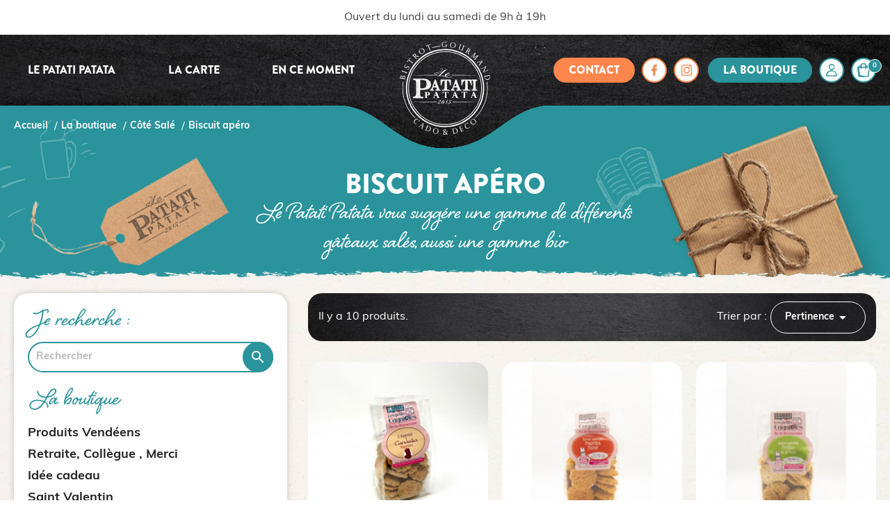

--- FILE ---
content_type: text/html; charset=utf-8
request_url: https://www.lepatatipatata.fr/29-biscuit-apero
body_size: 13526
content:
<!doctype html>
<html lang="fr">

<head>
    
        
  <meta charset="utf-8">


  <meta http-equiv="x-ua-compatible" content="ie=edge">



  <title>gâteau apéritif,  gressin, préfou</title>
  <meta name="description" content="gâteau apéritif,  gressin, préfou">
  <meta name="keywords" content="">
        <link rel="canonical" href="https://www.lepatatipatata.fr/29-biscuit-apero">
    
                  <link rel="alternate" href="https://www.lepatatipatata.fr/29-biscuit-apero" hreflang="fr">
        



  <meta name="viewport" content="width=device-width, initial-scale=1">



  <link rel="apple-touch-icon" sizes="180x180" href="/themes/willowcreation/assets/icons/apple-touch-icon.png">
  <link rel="icon" type="image/png" sizes="32x32" href="/themes/willowcreation/assets/icons/favicon-32x32.png">
  <link rel="icon" type="image/png" sizes="16x16" href="/themes/willowcreation/assets/icons/favicon-16x16.png">
  <link rel="manifest" href="/themes/willowcreation/assets/icons/site.webmanifest">
  <link rel="mask-icon" href="/themes/willowcreation/assets/icons/safari-pinned-tab.svg" color="#2a939b">
  <link rel="shortcut icon" href="/themes/willowcreation/assets/icons/favicon.ico">
  <meta name="msapplication-TileColor" content="#ffffff">
  <meta name="msapplication-config" content="/themes/willowcreation/assets/icons/browserconfig.xml">
  <meta name="theme-color" content="#ffffff">



    <link rel="stylesheet" href="https://www.lepatatipatata.fr/themes/willowcreation/assets/css/theme.css" type="text/css" media="all">
  <link rel="stylesheet" href="https://www.lepatatipatata.fr/modules/willowrgpd/assets/css/rgpd.css" type="text/css" media="all">
  <link rel="stylesheet" href="https://www.lepatatipatata.fr/modules/ps_facetedsearch/views/dist/front.css" type="text/css" media="all">
  <link rel="stylesheet" href="https://www.lepatatipatata.fr/modules/ybc_blog/views/css/prettyPhoto.css" type="text/css" media="all">
  <link rel="stylesheet" href="https://www.lepatatipatata.fr/modules/ybc_blog/views/css/font-awesome.css" type="text/css" media="all">
  <link rel="stylesheet" href="https://www.lepatatipatata.fr/modules/ybc_blog/views/css/material-icons.css" type="text/css" media="all">
  <link rel="stylesheet" href="https://www.lepatatipatata.fr/modules/ybc_blog/views/css/owl.carousel.css" type="text/css" media="all">
  <link rel="stylesheet" href="https://www.lepatatipatata.fr/modules/ybc_blog/views/css/owl.theme.css" type="text/css" media="all">
  <link rel="stylesheet" href="https://www.lepatatipatata.fr/themes/willowcreation/modules/ybc_blog/views/css/slick.css" type="text/css" media="all">
  <link rel="stylesheet" href="https://www.lepatatipatata.fr/modules/ybc_blog/views/css/owl.transitions.css" type="text/css" media="all">
  <link rel="stylesheet" href="https://www.lepatatipatata.fr/themes/willowcreation/modules/ybc_blog/views/css/blog.css" type="text/css" media="all">
  <link rel="stylesheet" href="https://www.lepatatipatata.fr/modules/ybc_blog/views/css/fix17.css" type="text/css" media="all">
  <link rel="stylesheet" href="https://www.lepatatipatata.fr/js/jquery/ui/themes/base/minified/jquery-ui.min.css" type="text/css" media="all">
  <link rel="stylesheet" href="https://www.lepatatipatata.fr/js/jquery/ui/themes/base/minified/jquery.ui.theme.min.css" type="text/css" media="all">
  <link rel="stylesheet" href="https://www.lepatatipatata.fr/modules/ps_imageslider/css/homeslider.css" type="text/css" media="all">
<link rel="stylesheet" href="https://use.typekit.net/bfp6ngk.css">



  





    <script type="text/javascript">
                var prestashop = {"cart":{"products":[],"totals":{"total":{"type":"total","label":"Total","amount":0,"value":"0,00\u00a0\u20ac"},"total_including_tax":{"type":"total","label":"Total TTC","amount":0,"value":"0,00\u00a0\u20ac"},"total_excluding_tax":{"type":"total","label":"Total HT :","amount":0,"value":"0,00\u00a0\u20ac"}},"subtotals":{"products":{"type":"products","label":"Sous-total","amount":0,"value":"0,00\u00a0\u20ac"},"discounts":null,"shipping":{"type":"shipping","label":"Livraison","amount":0,"value":"gratuit"},"tax":null},"products_count":0,"summary_string":"0 articles","vouchers":{"allowed":1,"added":[]},"discounts":[],"minimalPurchase":0,"minimalPurchaseRequired":""},"currency":{"name":"Euro","iso_code":"EUR","iso_code_num":"978","sign":"\u20ac"},"customer":{"lastname":null,"firstname":null,"email":null,"birthday":null,"newsletter":null,"newsletter_date_add":null,"optin":null,"website":null,"company":null,"siret":null,"ape":null,"is_logged":false,"gender":{"type":null,"name":null},"addresses":[]},"language":{"name":"Fran\u00e7ais (French)","iso_code":"fr","locale":"fr-FR","language_code":"fr","is_rtl":"0","date_format_lite":"d\/m\/Y","date_format_full":"d\/m\/Y H:i:s","id":1},"page":{"title":"","canonical":"https:\/\/www.lepatatipatata.fr\/29-biscuit-apero","meta":{"title":"g\u00e2teau ap\u00e9ritif,  gressin, pr\u00e9fou","description":"g\u00e2teau ap\u00e9ritif,  gressin, pr\u00e9fou","keywords":"","robots":"index"},"page_name":"category","body_classes":{"lang-fr":true,"lang-rtl":false,"country-FR":true,"currency-EUR":true,"layout-left-column":true,"page-category":true,"tax-display-enabled":true,"category-id-29":true,"category-Biscuit ap\u00e9ro":true,"category-id-parent-4":true,"category-depth-level-3":true},"admin_notifications":[]},"shop":{"name":"Le Patati Patata","logo":"\/img\/le-patati-patata-logo-1604062853.jpg","stores_icon":"\/img\/logo_stores.png","favicon":"\/img\/favicon.ico"},"urls":{"base_url":"https:\/\/www.lepatatipatata.fr\/","current_url":"https:\/\/www.lepatatipatata.fr\/29-biscuit-apero","shop_domain_url":"https:\/\/www.lepatatipatata.fr","img_ps_url":"https:\/\/www.lepatatipatata.fr\/img\/","img_cat_url":"https:\/\/www.lepatatipatata.fr\/img\/c\/","img_lang_url":"https:\/\/www.lepatatipatata.fr\/img\/l\/","img_prod_url":"https:\/\/www.lepatatipatata.fr\/img\/p\/","img_manu_url":"https:\/\/www.lepatatipatata.fr\/img\/m\/","img_sup_url":"https:\/\/www.lepatatipatata.fr\/img\/su\/","img_ship_url":"https:\/\/www.lepatatipatata.fr\/img\/s\/","img_store_url":"https:\/\/www.lepatatipatata.fr\/img\/st\/","img_col_url":"https:\/\/www.lepatatipatata.fr\/img\/co\/","img_url":"https:\/\/www.lepatatipatata.fr\/themes\/willowcreation\/assets\/img\/","css_url":"https:\/\/www.lepatatipatata.fr\/themes\/willowcreation\/assets\/css\/","js_url":"https:\/\/www.lepatatipatata.fr\/themes\/willowcreation\/assets\/js\/","pic_url":"https:\/\/www.lepatatipatata.fr\/upload\/","pages":{"address":"https:\/\/www.lepatatipatata.fr\/adresse","addresses":"https:\/\/www.lepatatipatata.fr\/adresses","authentication":"https:\/\/www.lepatatipatata.fr\/connexion","cart":"https:\/\/www.lepatatipatata.fr\/panier","category":"https:\/\/www.lepatatipatata.fr\/index.php?controller=category","cms":"https:\/\/www.lepatatipatata.fr\/index.php?controller=cms","contact":"https:\/\/www.lepatatipatata.fr\/nous-contacter","discount":"https:\/\/www.lepatatipatata.fr\/reduction","guest_tracking":"https:\/\/www.lepatatipatata.fr\/suivi-commande-invite","history":"https:\/\/www.lepatatipatata.fr\/historique-commandes","identity":"https:\/\/www.lepatatipatata.fr\/identite","index":"https:\/\/www.lepatatipatata.fr\/","my_account":"https:\/\/www.lepatatipatata.fr\/mon-compte","order_confirmation":"https:\/\/www.lepatatipatata.fr\/confirmation-commande","order_detail":"https:\/\/www.lepatatipatata.fr\/index.php?controller=order-detail","order_follow":"https:\/\/www.lepatatipatata.fr\/suivi-commande","order":"https:\/\/www.lepatatipatata.fr\/commande","order_return":"https:\/\/www.lepatatipatata.fr\/index.php?controller=order-return","order_slip":"https:\/\/www.lepatatipatata.fr\/avoirs","pagenotfound":"https:\/\/www.lepatatipatata.fr\/page-introuvable","password":"https:\/\/www.lepatatipatata.fr\/recuperation-mot-de-passe","pdf_invoice":"https:\/\/www.lepatatipatata.fr\/index.php?controller=pdf-invoice","pdf_order_return":"https:\/\/www.lepatatipatata.fr\/index.php?controller=pdf-order-return","pdf_order_slip":"https:\/\/www.lepatatipatata.fr\/index.php?controller=pdf-order-slip","prices_drop":"https:\/\/www.lepatatipatata.fr\/promotions","product":"https:\/\/www.lepatatipatata.fr\/index.php?controller=product","search":"https:\/\/www.lepatatipatata.fr\/recherche","sitemap":"https:\/\/www.lepatatipatata.fr\/plan du site","stores":"https:\/\/www.lepatatipatata.fr\/magasins","supplier":"https:\/\/www.lepatatipatata.fr\/fournisseur","register":"https:\/\/www.lepatatipatata.fr\/connexion?create_account=1","order_login":"https:\/\/www.lepatatipatata.fr\/commande?login=1"},"alternative_langs":{"fr":"https:\/\/www.lepatatipatata.fr\/29-biscuit-apero"},"theme_assets":"\/themes\/willowcreation\/assets\/","actions":{"logout":"https:\/\/www.lepatatipatata.fr\/?mylogout="},"no_picture_image":{"bySize":{"small_default":{"url":"https:\/\/www.lepatatipatata.fr\/img\/p\/fr-default-small_default.jpg","width":98,"height":98},"cart_default":{"url":"https:\/\/www.lepatatipatata.fr\/img\/p\/fr-default-cart_default.jpg","width":125,"height":125},"home_default":{"url":"https:\/\/www.lepatatipatata.fr\/img\/p\/fr-default-home_default.jpg","width":250,"height":250},"medium_default":{"url":"https:\/\/www.lepatatipatata.fr\/img\/p\/fr-default-medium_default.jpg","width":452,"height":452},"large_default":{"url":"https:\/\/www.lepatatipatata.fr\/img\/p\/fr-default-large_default.jpg","width":800,"height":800}},"small":{"url":"https:\/\/www.lepatatipatata.fr\/img\/p\/fr-default-small_default.jpg","width":98,"height":98},"medium":{"url":"https:\/\/www.lepatatipatata.fr\/img\/p\/fr-default-home_default.jpg","width":250,"height":250},"large":{"url":"https:\/\/www.lepatatipatata.fr\/img\/p\/fr-default-large_default.jpg","width":800,"height":800},"legend":""}},"configuration":{"display_taxes_label":true,"display_prices_tax_incl":true,"is_catalog":false,"show_prices":true,"opt_in":{"partner":false},"quantity_discount":{"type":"discount","label":"Remise"},"voucher_enabled":1,"return_enabled":0},"field_required":[],"breadcrumb":{"links":[{"title":"Accueil","url":"https:\/\/www.lepatatipatata.fr\/"},{"title":"La boutique","url":"https:\/\/www.lepatatipatata.fr\/2-la-boutique"},{"title":"C\u00f4t\u00e9 Sal\u00e9","url":"https:\/\/www.lepatatipatata.fr\/4-cote-sale"},{"title":"Biscuit ap\u00e9ro","url":"https:\/\/www.lepatatipatata.fr\/29-biscuit-apero"}],"count":4},"link":{"protocol_link":"https:\/\/","protocol_content":"https:\/\/"},"time":1769605166,"static_token":"c92a84ce41e7bdb91021b4cd2686c525","token":"15290e75dc99aa05ac7510694e286cd0"};
            </script>




  <!-- emarketing start -->



<!-- emarketing end -->   
<script type="text/javascript">
var unlike_text ="Unlike this post";
var like_text ="Like this post";
var baseAdminDir ='//';
var ybc_blog_product_category ='29';
</script>
    <style>.ybc-blog-post-footer .read_more:hover,
.blog-managament-information button[type="submit"]:hover,
.ybc-blog-tag-a:hover,
#form_blog .btn.edit_view_post:hover,
.form_reply_comment input[type="submit"]:hover,
.form_reply input.btn.btn-primary.btn-default[name="addReplyComment"]:hover,
.form-polls-body button[name="polls_cancel"]:hover,
.form-polls-body button:hover
{
    background:#5B1D3F;
    border-color:#5B1D3F;
}
.ybc-blog-like-span.active, .be-tag-block .be-tags a, .be-tag-block .be-tags,
.ybc-blog-related-posts-meta-categories > a,
.view_post,
.comment-content h4.comment_name span,
.ybc_block_categories .active > a,
.comment-content .post_title span a,
.blog-managament-information .help-block a,
.ybc-blog-comment-info .post-author .ybc_title_block {
  color:#5B1D3F;
}
.ybc-block-comment-reply:hover,
.ybc_title_block:hover,
.read_more:hover,
.form_reply input.btn.btn-primary.btn-default[name="addReplyComment"] + .btn.btn-default:hover,
.comment-content .post_title span a:hover,
.list_category_item .sub_category li a:hover,
.ybc_block_categories .active > a:hover,
.ybc-blog-comment-info .post-author .ybc_title_block:hover,
.blog-managament-information .help-block a:hover,
#form_blog a.ybc_button_backtolist:hover{
    color: #5B1D3F;
}
.ybc-blog-thumbnail-list.carousel .ybc-blog-thumbnail-item.slick-current:before,
.ybc-blog-slider.carousel .slick-dots .slick-active button{
    border-color: #5B1D3F;
}
.ybc-blog-form-comment .blog-submit .button,
.blog-managament-information button[type="submit"],
.ybc-blog-slider.carousel .slick-dots .slick-active button,
.blog_view_all, .view_all_link,
.blog_view_all_button a,
.form-polls-body button,
.form_reply input.btn.btn-primary.btn-default[name="addReplyComment"],
.add_new_post_blog a,
#form_blog button[type="submit"],
#form_blog .btn.edit_view_post,
.form_reply_comment input[type="submit"],
.ets_blog_loading .squaresWaveG
{
  background:#5B1D3F; 
}

.ybc-blog-form-comment .blog-submit .button:hover,
.blog_view_all:hover, .view_all_link:hover,
.blog_view_all_button a:hover,
.add_new_post_blog a:hover,
#form_blog button[type='submit']:hover
{
  background:#5B1D3F; 
}
.ybc_blog_ltr_mode a:hover, 
.ybc-blog-wrapper-detail a:hover,
.ybc-blog-like-span:hover, 
.blog-main-page a:hover,
.ybc_button_backtolist:hover,
.ybc-block-comment-report:hover{
    color: #5B1D3F;
}
.nivo-caption {
     background:#5B1D3F; 
     opacity:0.6;
}

.form-polls-body button,
.form_reply_comment input[type="submit"]{
    border: 1px solid #5B1D3F;
}

@keyframes bounce_squaresWaveG {
    0% {
        background-color: #5B1D3F;
    }

    100% {
        background-color: rgb(255, 255, 255);
    }
}

@-o-keyframes bounce_squaresWaveG {
    0% {
        background-color: #5B1D3F;
    }

    100% {
        background-color: rgb(255, 255, 255);
    }
}

@-ms-keyframes bounce_squaresWaveG {
    0% {
        background-color: #5B1D3F;
    }

    100% {
        background-color: rgb(255, 255, 255);
    }
}

@-webkit-keyframes bounce_squaresWaveG {
    0% {
        background-color: #5B1D3F;
    }

    100% {
        background-color: rgb(255, 255, 255);
    }
}

@-moz-keyframes bounce_squaresWaveG {
    0% {
        background-color: #5B1D3F;
    }

    100% {
        background-color: rgb(255, 255, 255);
    }
}</style>
 



    
</head>

<body id="category" class="lang-fr country-fr currency-eur layout-left-column page-category tax-display-enabled category-id-29 category-biscuit-apero category-id-parent-4 category-depth-level-3" data-layout="layouts/layout-left-column.tpl">
<div class="product--overlay"></div>
<div id="top"></div>

    


<main>
    
            

    <header id="header" class="header">
        
            <div class="header--banner">
    <div class="header--banner--container">
        <div class="header--banner--text">Ouvert du lundi au samedi de 9h à 19h</div>
    </div>
</div>
<div class="header-banner"></div>




        <div class="header-top header--top">
        <div class="header--container">
            <div class="header--wrapper">
                <div class="header--logo" id="_desktop_logo">
                                            <a class="header--logo--link" href="https://www.lepatatipatata.fr/">
                            <img class="logo img-responsive" src="https://www.lepatatipatata.fr/themes/willowcreation/assets/img/logo-white.png" alt="Le Patati Patata">
                        </a>
                                    </div>
                <div class="header--menu">
                    <div class="header--menu--left">
                        

<div class="menu js-top-menu position-static header--top-menu" id="_desktop_top_menu">
    
            <ul class="top-menu" id="top-menu" data-depth="0">
                            <li class="link" id="lnk-le-patati-patata">
                                        <a
                            class="dropdown-item"
                            href="/patatipatata" data-depth="0"
                                                >
                        Le Patati Patata
                    </a>
                </li>
                            <li class="link" id="lnk-la-carte">
                                        <a
                            class="dropdown-item"
                            href="/carte" data-depth="0"
                                                >
                        La carte
                    </a>
                </li>
                            <li class="link" id="lnk-en-ce-moment">
                                        <a
                            class="dropdown-item"
                            href="/blog/category/1-en-ce-moment.html" data-depth="0"
                                                >
                        En ce moment
                    </a>
                </li>
                    </ul>
    
</div>

                    </div>
                    <div class="header--menu--right">
                        
<ul class="header--menu--rs">
    <li>
        <a class="header--link header--link--contact" href="https://www.lepatatipatata.fr/nous-contacter">Contact</a>
    </li>
            <li>
            <a class="header--link header--link--rs" href="https://www.facebook.com/lepatatipatata" target="_blank">
                <svg xmlns="http://www.w3.org/2000/svg" width="8.5" height="16.369" viewBox="0 0 8.5 16.369">
                    <path d="M8.024 8.903l.375-2.91H5.518V4.135c0-.842.235-1.417 1.443-1.417h1.54v-2.6A20.529 20.529 0 006.256.003 3.506 3.506 0 002.514 3.85v2.146H.001v2.91h2.513v7.462h3V8.903z"/>
                </svg>
            </a>
        </li>
                <li>
            <a class="header--link header--link--rs" href="https://instagram.com/le_patati_patata?igshid=t6d75uiejsx6" target="_blank">
                <svg xmlns="http://www.w3.org/2000/svg" width="15" height="15.108" viewBox="0 0 15 15.108">
                    <path d="M11.787 15.108H3.222a3.185 3.185 0 01-3.218-3.144v-8.82A3.185 3.185 0 013.222 0h8.565a3.185 3.185 0 013.217 3.144v8.821a3.185 3.185 0 01-3.217 3.143zM3.222 1.295a1.889 1.889 0 00-1.923 1.849v8.821a1.889 1.889 0 001.923 1.849h8.565a1.889 1.889 0 001.922-1.849V3.144a1.889 1.889 0 00-1.922-1.849z"/>
                    <path d="M7.5 12.075a4.525 4.525 0 01-4.52-4.52 4.526 4.526 0 014.52-4.52 4.525 4.525 0 014.521 4.52 4.525 4.525 0 01-4.521 4.52zm0-7.548a3.03 3.03 0 00-3.027 3.028A3.03 3.03 0 007.5 10.582a3.031 3.031 0 003.028-3.027A3.031 3.031 0 007.5 4.527z"/>
                    <path d="M12.676 3.522a1.057 1.057 0 01-1.057 1.057 1.057 1.057 0 01-1.057-1.057 1.057 1.057 0 011.061-1.054 1.057 1.057 0 011.053 1.054z"/>
                </svg>
            </a>
        </li>
    </ul>
<ul class="header--menu--shop">
    <li class="shop">
        <a class="header--link header--link--shop" href="https://www.lepatatipatata.fr/2-la-boutique">La boutique</a>
    </li>
    <li class="lppuser">
    <div id="_desktop_user_info">
        <div class="user-info lppuser--ui">
                            <a data-name="Connexion" class="header--link--user" href="https://www.lepatatipatata.fr/mon-compte" title="Identifiez-vous" rel="nofollow">
                    <svg xmlns="http://www.w3.org/2000/svg" width="16.2" height="18.2" viewBox="0 0 16.2 18.2">
                        <path d="M10.501 10.4c-.5 0-1-.1-1.5-.1-2.1-.2-4.2.5-5.7 2-1.1 1-1.8 2.2-2.2 3.6-.1.3-.1.7-.1 1 0 .3.2.4.5.3s.6 0 .9 0c2.2 0 4.3.1 6.5 0 2 0 3.9-.1 5.9-.1.4 0 .6-.1.5-.6-.1-1-.4-2-.9-2.8-.3-.5-.6-.9-.9-1.4.1 0 .1.1.2.1 1.1 1.1 1.8 2.4 2 3.9v.7c0 .2-.2.4-.4.4-.3.1-.6.1-1 .1h-1.4c-1.6 0-3.3-.1-4.9-.1-1.7 0-3.4.1-5.2.1-.6 0-1.3 0-1.9-.1-.2.1-.4-.2-.4-.5.1-.6.2-1.2.3-1.7.8-2.7 3-4.6 5.7-5.1 1.2-.2 2.5-.2 3.6.3.2-.1.3 0 .4 0z"/>
                        <path d="M14.201 18.2h-.8l-1.9-.1c-2.2-.1-4.3-.1-6.5 0h-2.1c-.6 0-1.1 0-1.7-.1h-.3c-.6-.1-1-.7-.9-1.3 0-.6.2-1.2.3-1.8.8-2.8 3.2-5 6.1-5.5 1.3-.3 2.6-.2 3.9.3.1 0 .1.1.2.1l.1.1-.3 1-.5-.1c-.3 0-.7-.1-1-.1-2-.2-3.9.5-5.3 1.9-1 .9-1.7 2.1-2 3.4.1.2 0 .5 0 .7h7.3c1.3 0 2.6 0 3.9-.1h2c-.1-1-.4-1.8-.9-2.7l-.9-1.4.7-.7c.1 0 .1.1.2.2 1.2 1.2 1.9 2.6 2.2 4.2v.9c0 .4-.4.8-.8.8-.3.1-.7.1-1 .1.1.2 0 .2 0 .2zM8.001.5c2 0 3.6 1.5 3.7 3.4.1 1.2-.2 2.3-1 3.2-.6.9-1.7 1.3-2.8 1.1-1.8-.2-3.3-1.6-3.5-3.5-.3-2 1.1-3.9 3.1-4.2h.5zm-3.3 4c-.1 1.4.8 2.7 2.1 3.1 1.1.4 2.4.2 3.4-.4 1.5-.9 2-2.9 1.1-4.4-.2-.3-.4-.6-.7-.8-.8-.7-1.8-1-2.8-.9-1.8.1-3.2 1.6-3.1 3.4z"/>
                        <path d="M8.401 8.8h-.5c-2.1-.2-3.8-1.9-4-4-.3-2.3 1.3-4.4 3.5-4.8h.6c2.2 0 4.1 1.7 4.3 3.9.1 1.3-.3 2.6-1.1 3.6-.7.8-1.8 1.3-2.8 1.3zM5.201 5c.1 1 .8 1.8 1.8 2.1 1 .3 2.1.2 3-.4.6-.4 1.1-1 1.3-1.7.2-.7.1-1.4-.3-2.1-.3-.1-.5-.4-.7-.6-.7-.5-1.6-.8-2.4-.7-1.6.1-2.8 1.4-2.7 2.9V5zM12.801 11.7c-.5-.2-1-.5-1.3-.9.5.1 1 .4 1.3.9z"/>
                        <path d="M14.101 12.7l-1.5-.5c-.6-.2-1.1-.5-1.5-1l-1.1-1.1 1.5.2c.7.1 1.3.5 1.7 1.1l.9 1.3z"/>
                    </svg>
                </a>
                    </div>
    </div>
</li>
<li class="lppcart">
    <div id="_desktop_cart">
        <div class="lppcart--blockcart blockcart cart-preview inactive" data-refresh-url="//www.lepatatipatata.fr/module/ps_shoppingcart/ajax">
            <div class="header_cart lppcart--wrapper">
                                    <div class="lppcart--inner">
                        <svg class="lppcart--icon" xmlns="http://www.w3.org/2000/svg" width="17.2" height="19.6" viewBox="0 0 17.2 19.6">
                            <path d="M16.5 4.7c-.1-.1-.2-.1-.3-.2-.1-.1-.2-.2-.3-.2-.2-.1-.5-.2-.8-.2-.3-.1-.6-.2-.8-.2l.1-.1-2.4-.1c0-.6 0-1.2-.1-1.8-.2-.9-1-1.5-2-1.6C8.6.2 7.4.3 6.1.5c-.6.2-1 .8-1.2 1.4 0 .6-.1 1.2-.1 1.8H3.4L1.2 4.9s-.1 0-.1.1c-.1 0-.2.1-.3.1-.4.1-.7.6-.6 1 .2 1.1.3 2.3.4 3.4.2.8.3 1.5.4 2.2.1.9.2 1.9.4 2.9.2 1.2.3 2.5.5 3.6.1.5.2.6.7.7 1.9.3 3.8.4 5.7.4h2.3c.8 0 1.6-.1 2.3-.3.3-.1.7-.1 1-.2h.2c.2 0 .4-.1.5 0 .4.1.6 0 .7-.4 0-.1.1-.3.1-.4 0-.2 0-.3.1-.5 0-.2.1-.5.1-.8.3-1.9.5-3.9.6-5.3.1-1.3.2-2.6.4-3.9.1-.6.1-1.1.2-1.7v-.3c.2-.2 0-.6-.3-.8zm-2.5.4v-.6c.5.1 1 .3 1.4.5l-1.4.1zm-.6-.3V5c-.2 0-.4 0-.6.1-.3 0-.5.1-.8 0v-.7h1.4v.4zm-11.5.6c.2-.1.4-.2.6-.2.2-.2.5-.3.8-.5v.7H1.9zm3.8-.1V5c0-1.1.1-2.2.3-3.3.3-.4 1.2-.6 1.7-.6H8c.6 0 1.8 0 2 .1.4 0 .7.3.8.6.2 1.1.3 2.3.2 3.4-.7 0-1.7.1-2.7.1H5.7zm1.2 13l.1-.2.4-.3-.1-.1.2-.4-.2.1-.2.2-.1-.1-.3.5-.1.1-.3.3h-.7l.7-1.2-.5.3c-.3.1-.4.4-.4.7v.2l-.8-.1.2-.3-.3-.2-.3.5H4l.7-1.2-.4-.2-.9 1.3-.4-.1.9-1.5-.4-.2-.1.1c-.1.1-.2.2-.2.3-.2.3-.4.5-.5.8v-.1c-.1-.2 0-.4.1-.6.1-.2.3-.5.4-.7l.2-.3v.1l-.3-.2-.6.9c0-.2 0-.4.1-.6.3-.4.5-.8.7-1.3l.4-1.2-1 1.4.1-.1c.2-.3.3-.6.4-.9l.3-1.1-1.2 2c-.1-.3 0-.7.1-1l.2-.4-.5.2c-.1-.5.1-.9.3-1.3l-.3-.2-.1.3c-.1-.3 0-.5.2-.7.2-.3.3-.6.4-.9l.2-.9-.9 1.4c-.1-.4 0-.7.2-1 .2-.3.4-.6.5-1l.3-.8-.6.6c-.2.2-.4.5-.6.8l-.1.1c0-.1 0-.1.1-.2.3-.4.5-.7.7-1.1l.3-.4.1-.1-.4-.3-.9 1.3c0-.1 0-.3.1-.4v-.1c.2-.2.3-.3.4-.6 0 0 .1-.1.1-.2l.1-.1-.3-.2-.4.5v-.1h.1V8l.3-.7.3-.5-.4-.3-.3.6h.1l-.1.2c-.1.1-.2.1-.2.2-.1-.4-.1-.7-.2-1.1v-.3H2c.5 0 1.1 0 1.6.1h.2c.2-.1.4-.1.7-.1H5c.1.3.1.4 0 .7-.4.2-.4.5-.3.7.1.3.4.4.7.3.3 0 .4-.3.5-.5 0-.2 0-.3-.1-.5-.1-.1-.2-.3-.2-.5v-.2c.7 0 1.8-.1 2.8-.1s2-.1 2.7-.1c.1.3 0 .6-.1.9v.1c0 .1 0 .1-.1.2-.1.3 0 .6.3.8.3.1.6 0 .8-.2.2-.2.2-.5.2-.7-.1-.3-.2-.6-.2-.8V6c.9 0 1.5 0 2.1-.1.6 0 1.2 0 2.1-.1 0 .1 0 .2-.1.4-.1.4-.2.8-.2 1.2-.1 1-.2 2-.4 3-.1.6-.1 1.2-.2 1.7v.1c-.2 1.4-.3 2.7-.5 4.1 0 .4-.1.8-.2 1.2 0 .1 0 .3-.1.4l-.6.1c-.6.1-1.2.2-1.9.3-.6.1-1.2.1-1.8.1h-.3c-.2.1-.4 0-.6-.1l-.1-.1h-.1c-.3.1-.6.2-1 .1h-.6l.2-.7-.5.4c-.1 0-.1.1-.1.1l-.2.2h-.2.2zm-3-12.9V4.5h.8v.9h-.8z"/>
                            <path d="M8.5 19.6h-.3c-1.9 0-3.9-.2-5.8-.4-.5-.1-.8-.2-.9-.9-.2-1.2-.3-2.4-.5-3.7-.1-1-.2-1.9-.4-2.9 0-.7-.1-1.4-.1-2.1C.3 8.4.2 7.3 0 6.2c-.1-.5.2-1.1.7-1.3.1 0 .2-.1.3-.1l2.3-1.4h1.3c0-.5 0-1 .1-1.5.2-.7.7-1.3 1.3-1.6C7.3 0 8.6 0 9.9.1c1 0 1.9.7 2.2 1.7.1.6.1 1.1.1 1.7l2.8-.1-.2.3c.1 0 .3.1.4.1.3 0 .5.1.8.2.1.1.3.2.4.3l.2.2c.4.2.7.8.6 1.3V6c-.2.5-.2 1.1-.3 1.6v.2c-.1 1.2-.2 2.4-.3 3.7-.1 1.5-.3 3.4-.6 5.3 0 .2-.1.5-.1.7v.5c0 .2 0 .3-.1.4-.2.6-.7.7-1 .6h-.6c-.3 0-.7.1-1 .2-.8.2-1.6.3-2.4.3H9.7c-.6.1-.9.1-1.2.1zm-5-15.7L1.3 5.2c-.1 0-.3.1-.4.2-.3.1-.5.4-.4.7.2 1.2.3 2.3.4 3.4.1.7.2 1.5.3 2.2.1 1 .2 1.9.4 2.9.2 1.2.3 2.5.5 3.6.1.4.1.4.5.5 1.9.3 3.8.4 5.7.4h2.3c.8 0 1.5-.1 2.3-.3.3-.1.7-.1 1.1-.2h.2c.2-.1.4-.1.7 0 .2.1.3 0 .4-.3 0-.1.1-.2.1-.3v-.5c0-.3.1-.5.1-.8.3-1.9.5-3.8.6-5.3.1-1.2.2-2.5.3-3.7v-.2c.1-.6.1-1.1.2-1.7v-.3c.1-.3-.1-.6-.3-.7-.1-.1-.2-.1-.3-.2-.1-.1-.2-.1-.3-.2-.2-.1-.4-.2-.7-.2-.3-.1-.6-.2-.8-.2l-.2-.1h-2.3v-.2c0-.6 0-1.2-.1-1.8-.2-.8-.9-1.3-1.7-1.3C8.6.5 7.4.6 6.2.8c-.5.2-.9.6-1 1.2-.1.5-.1 1.1-.1 1.7V4l-1.6-.1zm6.2 14.9c-.2 0-.3 0-.5-.1-.4.1-.7.2-1.1.1h-.9v-.1l-.1.1h-.4l-.3-.1.1-.1-.2.2-1.2-.1-1.7-.1.1-.1-.1.1-.8-.1-.1.1v-.1l-.2-.6c-.1-.2 0-.4 0-.6l-.1.1-.1-.5c-.1-.3 0-.5.2-.8.2-.3.3-.5.5-.8l-.3-.2-.4.6-.1-.8c0-.3 0-.6.1-.9l-.2.1v-1l-.1.1-.1-.5v-.5l-.1-.5c-.1-.4 0-.9.2-1.2v-.1l-.4-.4c0-.1.1-.1.1-.2.1-.2.2-.3.3-.5l-.4.7-.1-.6c0-.2 0-.4.1-.5L1.3 8v-.1l-.2.2-.1-.6c0-.3-.1-.7-.2-1.1v-.6H2c.5 0 1.1 0 1.6.1.3-.1.5-.1.8-.1H5l.1.2c.1.3.2.6-.1.9-.1.2-.1.4-.1.5.1.2.3.3.4.2.2 0 .3-.1.3-.3v-.4c-.2-.1-.2-.4-.2-.6v-.4h.2c.6 0 1.6 0 2.5-.1h.7c.8 0 1.6 0 2.2-.1h.2v.2c.1.3 0 .7-.1 1V7s0 .1-.1.2c-.1.2 0 .4.1.5.2.1.4 0 .5-.1.1-.1.2-.3.1-.5s-.1-.5-.1-.8l-.1-.5h.3c.8 0 1.4 0 1.9-.1h.2c.6 0 1.2 0 2.1-.1h.3l-.1.7c-.1.4-.1.8-.2 1.2-.1 1-.2 2-.4 2.9-.1.6-.1 1.2-.2 1.8v.1c-.2 1.4-.3 2.8-.5 4.1 0 .4-.1.7-.2 1.1l-.1.7-.9.2-1.8.3c-.6.1-1.2.1-1.9.1H9.7zm-.5-.7l.2.2c.1.1.2.1.3 0h.3c.6 0 1.2-.1 1.8-.1l1.8-.3.5-.1.1-.3c.1-.4.1-.7.2-1.1.2-1.4.3-2.8.5-4.1v-.1c.1-.6.1-1.2.2-1.7.1-1 .2-2 .4-3 0-.4.1-.8.2-1.2v-.1c-.7 0-1.2 0-1.7.1h-.2c-.5 0-1 0-1.7.1 0 .2.1.5.1.7.1.3 0 .7-.2.9-.3.3-.7.4-1.1.3-.4-.2-.6-.7-.4-1.1 0 0 0-.1.1-.2v-.1c.1-.2.1-.3.1-.5-.5 0-1.2 0-2 .1H8c-.8 0-1.6 0-2.2.1 0 .2 0 .3.1.4.2 0 .2.2.2.4 0 .3-.3.7-.7.7-.4.1-.8-.1-.9-.5-.2-.3-.1-.7.1-1 .1-.1.1-.1 0-.2h-.3c-.2 0-.4 0-.5.1h-.2C3 6.3 2.5 6.3 2 6.3l.4.4-.4.8.3.2.2.1.6.4-.3.4.3.2-.3.7c0 .1-.1.3-.2.4l.4.2-.2.9c-.1.4-.2.7-.4 1l.5.3-.1.3c-.2.2-.3.5-.3.8l.6-.4v.1l.2-.4.5.2-.2.6.3.2-.4 1.2c-.1.2-.2.5-.3.7l.6.4-.2.3.6.4.7.3-.4.6.5.3v.2h.1c0-.4.2-.7.5-.8l.6-.3.3.3-.5.9h.2l.1-.1.3-.3.3-.7.1.2.1-.1.4.3-.1.2.1.1.9-.8-.4 1.2h.3c.3 0 .6 0 .8-.1h.1zM1.3 6.3c0 .2 0 .3.1.4l.2-.4h-.3zm2.2-.7H1.9l-.1-.4c.2-.1.3-.2.5-.3.3-.1.6-.2.8-.4l.4-.2v1.3zm.1 0l.1-1.1v-.3h.2L5 4.1v1.5H3.6zm.6-.9v.4h.4v-.4h-.4zm1.2.9V5c0-1.1.1-2.2.4-3.3v-.1C6.1 1.1 7 1 7.7.9H8c.6 0 1.8 0 2.1.1.4.1.8.4 1 .8.2 1.2.2 2.3.2 3.4v.2h-.2c-.6 0-1.5 0-2.5.1h-.2c-1 0-2 .1-2.7.1h-.3zm.9-3.8C6 2.9 5.9 3.9 5.9 5v.1c.7 0 1.5 0 2.4-.1h.2c.8 0 1.6 0 2.2-.1 0-1-.1-2.1-.2-3.1-.1-.2-.3-.4-.6-.4-.2 0-1.4-.1-2-.1h-.3c-.6.1-1.1.3-1.3.5zm6.1 3.6h-.6V4.2l1.9.1v1h-.2c-.2 0-.4 0-.6.1h-.5zm-.1-.5h.5c.1 0 .3 0 .4-.1v-.1h-.9v.2zm1.5.4V4.2l.3.1c.5.1 1 .3 1.4.5l-.1.5h-1.6z"/>
                        </svg>
                        <div class="lppcart--count">
                            <span class="cart-products-count">0</span>
                        </div>
                    </div>
                                        
                                </div>
        </div>
    </div>
</li>

</ul>
                    </div>
                </div>
                <div class="header--trigger">
                    <button class="header--trigger--button">
                        <div class="header--trigger--bars"><img src="https://www.lepatatipatata.fr/themes/willowcreation/assets/img/bars-solid.svg" width="30" height="30" alt="" /></div>
                        <div class="header--trigger--times"><img src="https://www.lepatatipatata.fr/themes/willowcreation/assets/img/times-solid.svg" width="30" height="30" alt="" /></div>
                    </button>
                </div>
                <div class="header--phone">
                    <a class="header--phone--link" href="tel:0251427754"><img src="https://www.lepatatipatata.fr/themes/willowcreation/assets/img/phone.png" width="65" height="106" alt="" /></a>
                </div>
            </div>
        </div>
    </div>
    
        
    </header>

    
        
<aside id="notifications">
  <div class="container">
    
    
    
      </div>
</aside>
    

    <section id="wrapper" class="page--wrapper">

                    <div class="breadcrumb--wrapper">
                <div class="breadcrumb--container">
                    
                        <nav data-depth="4" class="breadcrumb">
  <ol itemscope itemtype="http://schema.org/BreadcrumbList">
    
              
          <li itemprop="itemListElement" itemscope itemtype="http://schema.org/ListItem">
            <a itemprop="item" href="https://www.lepatatipatata.fr/">
              <span itemprop="name">Accueil</span>
            </a>
            <meta itemprop="position" content="1">
          </li>
        
              
          <li itemprop="itemListElement" itemscope itemtype="http://schema.org/ListItem">
            <a itemprop="item" href="https://www.lepatatipatata.fr/2-la-boutique">
              <span itemprop="name">La boutique</span>
            </a>
            <meta itemprop="position" content="2">
          </li>
        
              
          <li itemprop="itemListElement" itemscope itemtype="http://schema.org/ListItem">
            <a itemprop="item" href="https://www.lepatatipatata.fr/4-cote-sale">
              <span itemprop="name">Côté Salé</span>
            </a>
            <meta itemprop="position" content="3">
          </li>
        
              
          <li itemprop="itemListElement" itemscope itemtype="http://schema.org/ListItem">
            <a itemprop="item" href="https://www.lepatatipatata.fr/29-biscuit-apero">
              <span itemprop="name">Biscuit apéro</span>
            </a>
            <meta itemprop="position" content="4">
          </li>
        
          
  </ol>
</nav>
                    
                </div>
            </div>
        
        
                    <div class="category--header">
        <div class="category--header--container">
            <div class="category--header--inner">
                <div class="category--header--text">
                    <div class="category--header--text--1">Biscuit apéro</div>
                    <div class="category--header--text--2">Le Patati Patata vous suggére une gamme de différents gâteaux salés, aussi une gamme bio</div>
                </div>
                <div class="category--header--image">
                    <img class="category--header--image--1" src="https://www.lepatatipatata.fr/themes/willowcreation/assets/img/tag.png" width="250" height="274" alt="" />
                    <img class="category--header--image--2" src="https://www.lepatatipatata.fr/themes/willowcreation/assets/img/gift.png" width="346" height="387" alt="" />
                </div>
            </div>
        </div>
    </div>


        
            <div class="page--container clearfix">
                
                    <div id="left-column" class="col-xs-12 col-sm-4 col-md-4">
                        <div class="layout--lc">
                                                            <!-- Block search module TOP -->
<div id="search_widget" class="search-widget search--widget" data-search-controller-url="//www.lepatatipatata.fr/recherche">
    <div class="search--widget--title hidden-sm-down">Je recherche :</div>
    <form method="get" action="//www.lepatatipatata.fr/recherche">
        <input type="hidden" name="controller" value="search">
        <input class="search--widget--input" type="text" name="s" value="" placeholder="Rechercher" aria-label="Rechercher">
        <button class="search--widget--button" type="submit">
            <i class="material-icons search">&#xE8B6;</i>
            <span class="hidden-xl-down">Rechercher</span>
        </button>
    </form>
</div>
<!-- /Block search module TOP -->


    <div class="block-categories">
        <ul class="category-top-menu">
            <li class="category--root">
                <a class="h6" href="https://www.lepatatipatata.fr/2-la-boutique">
                    <span class="d">La boutique</span>
                    <span class="m">Affiner la recherche</span>
                </a>
                <div class="navbar-toggler collapse-icons" data-toggle="collapse" data-target="#exCategories"><i class="material-icons add">&#xE313;</i><i class="material-icons remove">&#xE316;</i></div>
            </li>
            <li id="exCategories" class="collapse">
    <ul class="category-sub-menu"><li data-depth="0"><a href="https://www.lepatatipatata.fr/110-produits-vendeens">Produits Vendéens</a></li><li data-depth="0"><a href="https://www.lepatatipatata.fr/111-retraite-collegue-merci">Retraite, Collègue , Merci</a></li><li data-depth="0"><a href="https://www.lepatatipatata.fr/107-idee-cadeau">Idée cadeau</a></li><li data-depth="0"><a href="https://www.lepatatipatata.fr/94-saint-valentin">Saint Valentin</a></li><li data-depth="0"><a href="https://www.lepatatipatata.fr/6-panier-gourmand">Panier gourmand</a></li><li data-depth="0"><a href="https://www.lepatatipatata.fr/96-cadeaux-pour-les-mamies">Cadeaux pour les mamies</a></li><li data-depth="0"><a href="https://www.lepatatipatata.fr/101-cadeaux-pour-les-mamans">Cadeaux pour les Mamans</a></li><li data-depth="0"><a href="https://www.lepatatipatata.fr/102-cadeaux-pour-les-papas">Cadeaux pour les Papas</a></li><li data-depth="0"><a href="https://www.lepatatipatata.fr/106-cadeaux-pour-les-papis">Cadeaux pour les Papis</a></li><li data-depth="0"><a href="https://www.lepatatipatata.fr/103--maitresses-maitres-atsem-nounou">Maitresses, Maîtres, Atsem, Nounou</a></li><li data-depth="0"><a href="https://www.lepatatipatata.fr/98-eco-responsable">Eco - Responsable</a></li><li data-depth="0"><a href="https://www.lepatatipatata.fr/95-pour-les-p-tits-loulous">Pour les P&#039;tits Loulous</a></li><li data-depth="0"><a href="https://www.lepatatipatata.fr/92-produits-bio">Produits Bio</a></li><li data-depth="0"><a href="https://www.lepatatipatata.fr/3-cote-sucre">Côté Sucré</a><div class="navbar-toggler collapse-icons" data-toggle="collapse" data-target="#exCollapsingNavbar3"><i class="material-icons add">&#xE313;</i><i class="material-icons remove">&#xE316;</i></div><div class="collapse" id="exCollapsingNavbar3">
    <ul class="category-sub-menu"><li data-depth="1"><a class="category-sub-link" href="https://www.lepatatipatata.fr/12-chocolat">Chocolat</a></li><li data-depth="1"><a class="category-sub-link" href="https://www.lepatatipatata.fr/13-biscuit">Biscuit</a></li><li data-depth="1"><a class="category-sub-link" href="https://www.lepatatipatata.fr/14-confiture">Confiture</a></li><li data-depth="1"><a class="category-sub-link" href="https://www.lepatatipatata.fr/15-miel">Miel</a></li><li data-depth="1"><a class="category-sub-link" href="https://www.lepatatipatata.fr/16-bonbon">Bonbon</a></li><li data-depth="1"><a class="category-sub-link" href="https://www.lepatatipatata.fr/17-preparation-gateau-et-chocolat">Préparation Gâteau et Chocolat</a></li><li data-depth="1"><a class="category-sub-link" href="https://www.lepatatipatata.fr/18-nougat">Nougat</a></li><li data-depth="1"><a class="category-sub-link" href="https://www.lepatatipatata.fr/19-caramel">Caramel</a></li></ul></div></li><li data-depth="0"><a href="https://www.lepatatipatata.fr/4-cote-sale">Côté Salé</a><div class="navbar-toggler collapse-icons" data-toggle="collapse" data-target="#exCollapsingNavbar4"><i class="material-icons add">&#xE313;</i><i class="material-icons remove">&#xE316;</i></div><div class="collapse" id="exCollapsingNavbar4">
    <ul class="category-sub-menu"><li data-depth="1"><a class="category-sub-link" href="https://www.lepatatipatata.fr/20-terrine">Terrine</a></li><li data-depth="1"><a class="category-sub-link" href="https://www.lepatatipatata.fr/21-toast">Toast</a></li><li data-depth="1"><a class="category-sub-link" href="https://www.lepatatipatata.fr/22-huile">Huile</a></li><li data-depth="1"><a class="category-sub-link" href="https://www.lepatatipatata.fr/23-vinaigre">Vinaigre</a></li><li data-depth="1"><a class="category-sub-link" href="https://www.lepatatipatata.fr/24-sel-poivre">Sel &amp; Poivre</a></li><li data-depth="1"><a class="category-sub-link" href="https://www.lepatatipatata.fr/28-sardine">Sardine</a></li><li data-depth="1" class="active"><a class="category-sub-link" href="https://www.lepatatipatata.fr/29-biscuit-apero">Biscuit apéro</a></li><li data-depth="1"><a class="category-sub-link" href="https://www.lepatatipatata.fr/75-moutarde">Moutarde</a></li></ul></div></li><li data-depth="0"><a href="https://www.lepatatipatata.fr/5-boissons">Boissons</a><div class="navbar-toggler collapse-icons" data-toggle="collapse" data-target="#exCollapsingNavbar5"><i class="material-icons add">&#xE313;</i><i class="material-icons remove">&#xE316;</i></div><div class="collapse" id="exCollapsingNavbar5">
    <ul class="category-sub-menu"><li data-depth="1"><a class="category-sub-link" href="https://www.lepatatipatata.fr/37-jus-de-fruit">Jus de fruit</a></li><li data-depth="1"><a class="category-sub-link" href="https://www.lepatatipatata.fr/39-biere">Bière</a></li><li data-depth="1"><a class="category-sub-link" href="https://www.lepatatipatata.fr/40-vin">Vin</a></li><li data-depth="1"><a class="category-sub-link" href="https://www.lepatatipatata.fr/41-aperitif">Apéritif</a></li><li data-depth="1"><a class="category-sub-link" href="https://www.lepatatipatata.fr/42-rhum">Rhum</a></li><li data-depth="1"><a class="category-sub-link" href="https://www.lepatatipatata.fr/43-whisky">Whisky</a></li><li data-depth="1"><a class="category-sub-link" href="https://www.lepatatipatata.fr/89-preparation-boisson">Préparation Boisson</a></li></ul></div></li><li data-depth="0"><a href="https://www.lepatatipatata.fr/7-the-et-cafe">Thé et Café</a><div class="navbar-toggler collapse-icons" data-toggle="collapse" data-target="#exCollapsingNavbar7"><i class="material-icons add">&#xE313;</i><i class="material-icons remove">&#xE316;</i></div><div class="collapse" id="exCollapsingNavbar7">
    <ul class="category-sub-menu"><li data-depth="1"><a class="category-sub-link" href="https://www.lepatatipatata.fr/30-cafe">Café</a></li><li data-depth="1"><a class="category-sub-link" href="https://www.lepatatipatata.fr/31-the-nature">Thé nature</a></li><li data-depth="1"><a class="category-sub-link" href="https://www.lepatatipatata.fr/32-the-vert">Thé vert</a></li><li data-depth="1"><a class="category-sub-link" href="https://www.lepatatipatata.fr/33-the-noir">Thé noir</a></li><li data-depth="1"><a class="category-sub-link" href="https://www.lepatatipatata.fr/34-the-blanc">Thé blanc</a></li><li data-depth="1"><a class="category-sub-link" href="https://www.lepatatipatata.fr/35-infusion">Infusion</a></li><li data-depth="1"><a class="category-sub-link" href="https://www.lepatatipatata.fr/36-rooibos">Rooibos</a></li><li data-depth="1"><a class="category-sub-link" href="https://www.lepatatipatata.fr/76-accessoire-the">Accessoire Thé</a></li><li data-depth="1"><a class="category-sub-link" href="https://www.lepatatipatata.fr/90-coffret-the">Coffret Thé</a></li></ul></div></li><li data-depth="0"><a href="https://www.lepatatipatata.fr/8-vaisselle">Vaisselle</a><div class="navbar-toggler collapse-icons" data-toggle="collapse" data-target="#exCollapsingNavbar8"><i class="material-icons add">&#xE313;</i><i class="material-icons remove">&#xE316;</i></div><div class="collapse" id="exCollapsingNavbar8">
    <ul class="category-sub-menu"><li data-depth="1"><a class="category-sub-link" href="https://www.lepatatipatata.fr/45-mug">Mug</a></li><li data-depth="1"><a class="category-sub-link" href="https://www.lepatatipatata.fr/46-tasse">Tasse</a></li><li data-depth="1"><a class="category-sub-link" href="https://www.lepatatipatata.fr/47-bol">Bol</a></li><li data-depth="1"><a class="category-sub-link" href="https://www.lepatatipatata.fr/49-tisaniere">Tisanière</a></li><li data-depth="1"><a class="category-sub-link" href="https://www.lepatatipatata.fr/50-plat">Plat</a></li><li data-depth="1"><a class="category-sub-link" href="https://www.lepatatipatata.fr/52-saladier">Saladier</a></li><li data-depth="1"><a class="category-sub-link" href="https://www.lepatatipatata.fr/53-planche">Planche</a></li><li data-depth="1"><a class="category-sub-link" href="https://www.lepatatipatata.fr/54-beurrier">Beurrier</a></li><li data-depth="1"><a class="category-sub-link" href="https://www.lepatatipatata.fr/55-sucrier">Sucrier</a></li><li data-depth="1"><a class="category-sub-link" href="https://www.lepatatipatata.fr/56-theiere">Théière</a></li><li data-depth="1"><a class="category-sub-link" href="https://www.lepatatipatata.fr/60-bouteille-isotherme">Bouteille isotherme</a></li><li data-depth="1"><a class="category-sub-link" href="https://www.lepatatipatata.fr/61-infuseur-nomade">Infuseur nomade</a></li><li data-depth="1"><a class="category-sub-link" href="https://www.lepatatipatata.fr/80-verre">Verre</a></li><li data-depth="1"><a class="category-sub-link" href="https://www.lepatatipatata.fr/85-carafe-pichet">Carafe &amp; Pichet</a></li><li data-depth="1"><a class="category-sub-link" href="https://www.lepatatipatata.fr/86-cafetiere">Cafetière</a></li></ul></div></li><li data-depth="0"><a href="https://www.lepatatipatata.fr/9-decoration">Décoration</a><div class="navbar-toggler collapse-icons" data-toggle="collapse" data-target="#exCollapsingNavbar9"><i class="material-icons add">&#xE313;</i><i class="material-icons remove">&#xE316;</i></div><div class="collapse" id="exCollapsingNavbar9">
    <ul class="category-sub-menu"><li data-depth="1"><a class="category-sub-link" href="https://www.lepatatipatata.fr/57-pancarte">Pancarte</a></li><li data-depth="1"><a class="category-sub-link" href="https://www.lepatatipatata.fr/59-trousse">Trousse</a></li><li data-depth="1"><a class="category-sub-link" href="https://www.lepatatipatata.fr/62-bougie">Bougie</a></li><li data-depth="1"><a class="category-sub-link" href="https://www.lepatatipatata.fr/63-tote-bag">Tote Bag</a></li><li data-depth="1"><a class="category-sub-link" href="https://www.lepatatipatata.fr/64-tirelire">Tirelire</a></li><li data-depth="1"><a class="category-sub-link" href="https://www.lepatatipatata.fr/77-boite">Boîte</a></li><li data-depth="1"><a class="category-sub-link" href="https://www.lepatatipatata.fr/78-corbeille">Corbeille</a></li><li data-depth="1"><a class="category-sub-link" href="https://www.lepatatipatata.fr/79-plateau">Plateau</a></li><li data-depth="1"><a class="category-sub-link" href="https://www.lepatatipatata.fr/81-dessous-plat">Dessous Plat</a></li><li data-depth="1"><a class="category-sub-link" href="https://www.lepatatipatata.fr/82-dessous-de-verre">Dessous de verre</a></li><li data-depth="1"><a class="category-sub-link" href="https://www.lepatatipatata.fr/84-accessoire">Accessoire</a></li><li data-depth="1"><a class="category-sub-link" href="https://www.lepatatipatata.fr/87-plateau-degustation">Plateau dégustation</a></li><li data-depth="1"><a class="category-sub-link" href="https://www.lepatatipatata.fr/88-lunch-bag">Lunch Bag</a></li><li data-depth="1"><a class="category-sub-link" href="https://www.lepatatipatata.fr/91-plaid">Plaid</a></li></ul></div></li><li data-depth="0"><a href="https://www.lepatatipatata.fr/10-jeu">Jeu</a></li><li data-depth="0"><a href="https://www.lepatatipatata.fr/11-bon-cadeau">Bon cadeau</a><div class="navbar-toggler collapse-icons" data-toggle="collapse" data-target="#exCollapsingNavbar11"><i class="material-icons add">&#xE313;</i><i class="material-icons remove">&#xE316;</i></div><div class="collapse" id="exCollapsingNavbar11">
    <ul class="category-sub-menu"><li data-depth="1"><a class="category-sub-link" href="https://www.lepatatipatata.fr/71-bon-repas">Bon repas</a></li><li data-depth="1"><a class="category-sub-link" href="https://www.lepatatipatata.fr/72-cheque-cadeau">Chèque cadeau</a></li></ul></div></li><li data-depth="0"><a href="https://www.lepatatipatata.fr/67-papeterie">Papeterie</a><div class="navbar-toggler collapse-icons" data-toggle="collapse" data-target="#exCollapsingNavbar67"><i class="material-icons add">&#xE313;</i><i class="material-icons remove">&#xE316;</i></div><div class="collapse" id="exCollapsingNavbar67">
    <ul class="category-sub-menu"><li data-depth="1"><a class="category-sub-link" href="https://www.lepatatipatata.fr/68-carnet-mot-de-passe">Carnet mot de passe</a></li><li data-depth="1"><a class="category-sub-link" href="https://www.lepatatipatata.fr/99-cahier">Cahier</a></li><li data-depth="1"><a class="category-sub-link" href="https://www.lepatatipatata.fr/100-calendrier-perpetuel">Calendrier perpétuel</a></li></ul></div></li><li data-depth="0"><a href="https://www.lepatatipatata.fr/73-contenant">Contenant</a></li><li data-depth="0"><a href="https://www.lepatatipatata.fr/109-cookut">COOKUT</a></li></ul></li>
        </ul>
    </div>
<div id="search_filters_wrapper" class="hidden-sm-down">
  <div id="search_filter_controls" class="hidden-md-up">
      <span id="_mobile_search_filters_clear_all"></span>
      <button class="btn btn-secondary ok">
        <i class="material-icons rtl-no-flip">&#xE876;</i>
        ok
      </button>
  </div>
  
</div>

                                                    </div>
                    </div>
                

                
  <div id="content-wrapper" class="left-column col-xs-12 col-sm-8 col-md-8">
    
    
    <section id="main">

        
    

        <section id="products">
            
                <div class="category--sorts">
                    
                        <div id="js-product-list-top" class="products-selection product--selection">
    <div class="hidden-sm-down total-products product--selection--total">
                    <p>Il y a 10 produits.</p>
            </div>
    <div class="product--selection--sortby">
        <div class="sort-by-row">

            
                <div class="sort--by sort-by">Trier par :</div>
<div class="sort--order products-sort-order dropdown">
    <button
            class="sort--btn btn-unstyle select-title"
            rel="nofollow"
            data-toggle="dropdown"
            aria-haspopup="true"
            aria-expanded="false">
        Pertinence        <i class="material-icons float-xs-right">&#xE5C5;</i>
    </button>
    <div class="sort--dropdown dropdown-menu">
                    <a
                    rel="nofollow"
                    href="https://www.lepatatipatata.fr/29-biscuit-apero?order=product.sales.desc"
                    class="select-list js-search-link"
            >
                Best sellers
            </a>
                    <a
                    rel="nofollow"
                    href="https://www.lepatatipatata.fr/29-biscuit-apero?order=product.position.asc"
                    class="select-list current js-search-link"
            >
                Pertinence
            </a>
                    <a
                    rel="nofollow"
                    href="https://www.lepatatipatata.fr/29-biscuit-apero?order=product.name.asc"
                    class="select-list js-search-link"
            >
                Nom, A à Z
            </a>
                    <a
                    rel="nofollow"
                    href="https://www.lepatatipatata.fr/29-biscuit-apero?order=product.name.desc"
                    class="select-list js-search-link"
            >
                Nom, Z à A
            </a>
                    <a
                    rel="nofollow"
                    href="https://www.lepatatipatata.fr/29-biscuit-apero?order=product.price.asc"
                    class="select-list js-search-link"
            >
                Prix, croissant
            </a>
                    <a
                    rel="nofollow"
                    href="https://www.lepatatipatata.fr/29-biscuit-apero?order=product.price.desc"
                    class="select-list js-search-link"
            >
                Prix, décroissant
            </a>
            </div>
</div>
            

                    </div>
    </div>
    <div class="col-sm-12 hidden-md-up text-sm-center showing">
        Affichage 1-10 de 10 article(s)
    </div>
</div>
                    

                    
                        <div id="" class="hidden-sm-down category--sorts--list">
                            <section id="js-active-search-filters" class="hide">
  
    <p class="h6 hidden-xs-up">Filtres actifs</p>
  

  </section>

                        </div>
                    
                </div>

                <div>
                    
                        <div id="js-product-list" class="product--list">
  <div class="products row">
          
        
    <article class="product-miniature js-product-miniature" data-id-product="1198" data-id-product-attribute="0" itemscope itemtype="http://schema.org/Product">
        <a class="product--link" href="https://www.lepatatipatata.fr/la-boutique/1198-sables-cure-nantais-espelette.html">
            <div class="thumbnail-container">
                
                    <div class="thumbnail product-thumbnail product--thumbnail">
                                                    <img
                                    src="https://www.lepatatipatata.fr/1460-home_default/sables-cure-nantais-espelette.jpg"
                                    alt="Sablés Curé Nantais-Espelette"
                                    data-full-size-image-url="https://www.lepatatipatata.fr/1460-large_default/sables-cure-nantais-espelette.jpg"
                            />
                                                <div class="product--thumbnail--hover"><img src="https://www.lepatatipatata.fr/themes/willowcreation/assets/img/loupe.png" width="66" height="83" alt=""></div>
                    </div>
                

                <div class="product-description">
                    <div class="product--description--inner">
                        
                                                            <h2 class="h3 product-title" itemprop="name">Sablés Curé Nantais-Espelette</h2>
                                                    

                        
                                                            <div class="product-price-and-shipping">
                                    
                                    

                                    <span class="sr-only">Prix</span>
                                    <span itemprop="price" class="price">4,90 €</span>

                                    

                                    
                                </div>
                                                    

                        
                            
                        
                    </div>

                    <div class="product--cta">Découvrir</div>
                </div>

                <!-- @todo: use include file='catalog/_partials/product-flags.tpl'} -->
                
                    <ul class="product-flags">
                                            </ul>
                
            </div>
        </a>
    </article>

      
          
        
    <article class="product-miniature js-product-miniature" data-id-product="370" data-id-product-attribute="0" itemscope itemtype="http://schema.org/Product">
        <a class="product--link" href="https://www.lepatatipatata.fr/biscuit-apero/370-sables-paprika.html">
            <div class="thumbnail-container">
                
                    <div class="thumbnail product-thumbnail product--thumbnail">
                                                    <img
                                    src="https://www.lepatatipatata.fr/431-home_default/sables-paprika.jpg"
                                    alt="Sablés Paprika"
                                    data-full-size-image-url="https://www.lepatatipatata.fr/431-large_default/sables-paprika.jpg"
                            />
                                                <div class="product--thumbnail--hover"><img src="https://www.lepatatipatata.fr/themes/willowcreation/assets/img/loupe.png" width="66" height="83" alt=""></div>
                    </div>
                

                <div class="product-description">
                    <div class="product--description--inner">
                        
                                                            <h2 class="h3 product-title" itemprop="name">Sablés Paprika</h2>
                                                    

                        
                                                            <div class="product-price-and-shipping">
                                    
                                    

                                    <span class="sr-only">Prix</span>
                                    <span itemprop="price" class="price">4,90 €</span>

                                    

                                    
                                </div>
                                                    

                        
                            
                        
                    </div>

                    <div class="product--cta">Découvrir</div>
                </div>

                <!-- @todo: use include file='catalog/_partials/product-flags.tpl'} -->
                
                    <ul class="product-flags">
                                            </ul>
                
            </div>
        </a>
    </article>

      
          
        
    <article class="product-miniature js-product-miniature" data-id-product="371" data-id-product-attribute="0" itemscope itemtype="http://schema.org/Product">
        <a class="product--link" href="https://www.lepatatipatata.fr/biscuit-apero/371-sables-prefou.html">
            <div class="thumbnail-container">
                
                    <div class="thumbnail product-thumbnail product--thumbnail">
                                                    <img
                                    src="https://www.lepatatipatata.fr/432-home_default/sables-prefou.jpg"
                                    alt="Sablés Préfou®"
                                    data-full-size-image-url="https://www.lepatatipatata.fr/432-large_default/sables-prefou.jpg"
                            />
                                                <div class="product--thumbnail--hover"><img src="https://www.lepatatipatata.fr/themes/willowcreation/assets/img/loupe.png" width="66" height="83" alt=""></div>
                    </div>
                

                <div class="product-description">
                    <div class="product--description--inner">
                        
                                                            <h2 class="h3 product-title" itemprop="name">Sablés Préfou®</h2>
                                                    

                        
                                                            <div class="product-price-and-shipping">
                                    
                                    

                                    <span class="sr-only">Prix</span>
                                    <span itemprop="price" class="price">4,90 €</span>

                                    

                                    
                                </div>
                                                    

                        
                            
                        
                    </div>

                    <div class="product--cta">Découvrir</div>
                </div>

                <!-- @todo: use include file='catalog/_partials/product-flags.tpl'} -->
                
                    <ul class="product-flags">
                                            </ul>
                
            </div>
        </a>
    </article>

      
          
        
    <article class="product-miniature js-product-miniature" data-id-product="46" data-id-product-attribute="0" itemscope itemtype="http://schema.org/Product">
        <a class="product--link" href="https://www.lepatatipatata.fr/biscuit-apero/46-melange-samourai.html">
            <div class="thumbnail-container">
                
                    <div class="thumbnail product-thumbnail product--thumbnail">
                                                    <img
                                    src="https://www.lepatatipatata.fr/57-home_default/melange-samourai.jpg"
                                    alt="Mélange Samouraï"
                                    data-full-size-image-url="https://www.lepatatipatata.fr/57-large_default/melange-samourai.jpg"
                            />
                                                <div class="product--thumbnail--hover"><img src="https://www.lepatatipatata.fr/themes/willowcreation/assets/img/loupe.png" width="66" height="83" alt=""></div>
                    </div>
                

                <div class="product-description">
                    <div class="product--description--inner">
                        
                                                            <h2 class="h3 product-title" itemprop="name">Mélange Samouraï</h2>
                                                    

                        
                                                            <div class="product-price-and-shipping">
                                    
                                    

                                    <span class="sr-only">Prix</span>
                                    <span itemprop="price" class="price">6,90 €</span>

                                    

                                    
                                </div>
                                                    

                        
                            
                        
                    </div>

                    <div class="product--cta">Découvrir</div>
                </div>

                <!-- @todo: use include file='catalog/_partials/product-flags.tpl'} -->
                
                    <ul class="product-flags">
                                            </ul>
                
            </div>
        </a>
    </article>

      
          
        
    <article class="product-miniature js-product-miniature" data-id-product="228" data-id-product-attribute="0" itemscope itemtype="http://schema.org/Product">
        <a class="product--link" href="https://www.lepatatipatata.fr/biscuit-apero/228-biscuits-apero-herbes-de-provence-bio.html">
            <div class="thumbnail-container">
                
                    <div class="thumbnail product-thumbnail product--thumbnail">
                                                    <img
                                    src="https://www.lepatatipatata.fr/280-home_default/biscuits-apero-herbes-de-provence-bio.jpg"
                                    alt="Biscuits Apéro - Herbes de..."
                                    data-full-size-image-url="https://www.lepatatipatata.fr/280-large_default/biscuits-apero-herbes-de-provence-bio.jpg"
                            />
                                                <div class="product--thumbnail--hover"><img src="https://www.lepatatipatata.fr/themes/willowcreation/assets/img/loupe.png" width="66" height="83" alt=""></div>
                    </div>
                

                <div class="product-description">
                    <div class="product--description--inner">
                        
                                                            <h2 class="h3 product-title" itemprop="name">Biscuits Apéro - Herbes de Provence Bio</h2>
                                                    

                        
                                                            <div class="product-price-and-shipping">
                                    
                                    

                                    <span class="sr-only">Prix</span>
                                    <span itemprop="price" class="price">6,90 €</span>

                                    

                                    
                                </div>
                                                    

                        
                            
                        
                    </div>

                    <div class="product--cta">Découvrir</div>
                </div>

                <!-- @todo: use include file='catalog/_partials/product-flags.tpl'} -->
                
                    <ul class="product-flags">
                                            </ul>
                
            </div>
        </a>
    </article>

      
          
        
    <article class="product-miniature js-product-miniature" data-id-product="810" data-id-product-attribute="0" itemscope itemtype="http://schema.org/Product">
        <a class="product--link" href="https://www.lepatatipatata.fr/toast/810-craquines-3-graines-hihi-80gr.html">
            <div class="thumbnail-container">
                
                    <div class="thumbnail product-thumbnail product--thumbnail">
                                                    <img
                                    src="https://www.lepatatipatata.fr/957-home_default/craquines-3-graines-hihi-80gr.jpg"
                                    alt="Craquines 3 graines Hihi 80gr"
                                    data-full-size-image-url="https://www.lepatatipatata.fr/957-large_default/craquines-3-graines-hihi-80gr.jpg"
                            />
                                                <div class="product--thumbnail--hover"><img src="https://www.lepatatipatata.fr/themes/willowcreation/assets/img/loupe.png" width="66" height="83" alt=""></div>
                    </div>
                

                <div class="product-description">
                    <div class="product--description--inner">
                        
                                                            <h2 class="h3 product-title" itemprop="name">Craquines 3 graines Hihi 80gr</h2>
                                                    

                        
                                                            <div class="product-price-and-shipping">
                                    
                                    

                                    <span class="sr-only">Prix</span>
                                    <span itemprop="price" class="price">5,90 €</span>

                                    

                                    
                                </div>
                                                    

                        
                            
                        
                    </div>

                    <div class="product--cta">Découvrir</div>
                </div>

                <!-- @todo: use include file='catalog/_partials/product-flags.tpl'} -->
                
                    <ul class="product-flags">
                                            </ul>
                
            </div>
        </a>
    </article>

      
          
        
    <article class="product-miniature js-product-miniature" data-id-product="811" data-id-product-attribute="0" itemscope itemtype="http://schema.org/Product">
        <a class="product--link" href="https://www.lepatatipatata.fr/toast/811-craquines-aux-olives-et-herbes-de-provence-80gr.html">
            <div class="thumbnail-container">
                
                    <div class="thumbnail product-thumbnail product--thumbnail">
                                                    <img
                                    src="https://www.lepatatipatata.fr/958-home_default/craquines-aux-olives-et-herbes-de-provence-80gr.jpg"
                                    alt="Craquines aux olives et..."
                                    data-full-size-image-url="https://www.lepatatipatata.fr/958-large_default/craquines-aux-olives-et-herbes-de-provence-80gr.jpg"
                            />
                                                <div class="product--thumbnail--hover"><img src="https://www.lepatatipatata.fr/themes/willowcreation/assets/img/loupe.png" width="66" height="83" alt=""></div>
                    </div>
                

                <div class="product-description">
                    <div class="product--description--inner">
                        
                                                            <h2 class="h3 product-title" itemprop="name">Craquines aux olives et herbes de provence 80gr</h2>
                                                    

                        
                                                            <div class="product-price-and-shipping">
                                    
                                    

                                    <span class="sr-only">Prix</span>
                                    <span itemprop="price" class="price">5,90 €</span>

                                    

                                    
                                </div>
                                                    

                        
                            
                        
                    </div>

                    <div class="product--cta">Découvrir</div>
                </div>

                <!-- @todo: use include file='catalog/_partials/product-flags.tpl'} -->
                
                    <ul class="product-flags">
                                            </ul>
                
            </div>
        </a>
    </article>

      
          
        
    <article class="product-miniature js-product-miniature" data-id-product="812" data-id-product-attribute="0" itemscope itemtype="http://schema.org/Product">
        <a class="product--link" href="https://www.lepatatipatata.fr/toast/812-craquines-a-l-emmental-et-aux-oignons-80gr.html">
            <div class="thumbnail-container">
                
                    <div class="thumbnail product-thumbnail product--thumbnail">
                                                    <img
                                    src="https://www.lepatatipatata.fr/959-home_default/craquines-a-l-emmental-et-aux-oignons-80gr.jpg"
                                    alt="Craquines à l&#039;emmental et..."
                                    data-full-size-image-url="https://www.lepatatipatata.fr/959-large_default/craquines-a-l-emmental-et-aux-oignons-80gr.jpg"
                            />
                                                <div class="product--thumbnail--hover"><img src="https://www.lepatatipatata.fr/themes/willowcreation/assets/img/loupe.png" width="66" height="83" alt=""></div>
                    </div>
                

                <div class="product-description">
                    <div class="product--description--inner">
                        
                                                            <h2 class="h3 product-title" itemprop="name">Craquines à l&#039;emmental et aux oignons 80gr</h2>
                                                    

                        
                                                            <div class="product-price-and-shipping">
                                    
                                    

                                    <span class="sr-only">Prix</span>
                                    <span itemprop="price" class="price">5,90 €</span>

                                    

                                    
                                </div>
                                                    

                        
                            
                        
                    </div>

                    <div class="product--cta">Découvrir</div>
                </div>

                <!-- @todo: use include file='catalog/_partials/product-flags.tpl'} -->
                
                    <ul class="product-flags">
                                            </ul>
                
            </div>
        </a>
    </article>

      
          
        
    <article class="product-miniature js-product-miniature" data-id-product="1962" data-id-product-attribute="0" itemscope itemtype="http://schema.org/Product">
        <a class="product--link" href="https://www.lepatatipatata.fr/la-boutique/1962-chips-sarrasin.html">
            <div class="thumbnail-container">
                
                    <div class="thumbnail product-thumbnail product--thumbnail">
                                                    <img
                                    src="https://www.lepatatipatata.fr/2270-home_default/chips-sarrasin.jpg"
                                    alt="Chips Sarrasin"
                                    data-full-size-image-url="https://www.lepatatipatata.fr/2270-large_default/chips-sarrasin.jpg"
                            />
                                                <div class="product--thumbnail--hover"><img src="https://www.lepatatipatata.fr/themes/willowcreation/assets/img/loupe.png" width="66" height="83" alt=""></div>
                    </div>
                

                <div class="product-description">
                    <div class="product--description--inner">
                        
                                                            <h2 class="h3 product-title" itemprop="name">Chips Sarrasin</h2>
                                                    

                        
                                                            <div class="product-price-and-shipping">
                                    
                                    

                                    <span class="sr-only">Prix</span>
                                    <span itemprop="price" class="price">4,90 €</span>

                                    

                                    
                                </div>
                                                    

                        
                            
                        
                    </div>

                    <div class="product--cta">Découvrir</div>
                </div>

                <!-- @todo: use include file='catalog/_partials/product-flags.tpl'} -->
                
                    <ul class="product-flags">
                                            </ul>
                
            </div>
        </a>
    </article>

      
          
        
    <article class="product-miniature js-product-miniature" data-id-product="1999" data-id-product-attribute="0" itemscope itemtype="http://schema.org/Product">
        <a class="product--link" href="https://www.lepatatipatata.fr/la-boutique/1999-chips-assaisonnees-a-la-truffe-noire-30g.html">
            <div class="thumbnail-container">
                
                    <div class="thumbnail product-thumbnail product--thumbnail">
                                                    <img
                                    src="https://www.lepatatipatata.fr/2306-home_default/chips-assaisonnees-a-la-truffe-noire-30g.jpg"
                                    alt="Chips assaisonnées à la..."
                                    data-full-size-image-url="https://www.lepatatipatata.fr/2306-large_default/chips-assaisonnees-a-la-truffe-noire-30g.jpg"
                            />
                                                <div class="product--thumbnail--hover"><img src="https://www.lepatatipatata.fr/themes/willowcreation/assets/img/loupe.png" width="66" height="83" alt=""></div>
                    </div>
                

                <div class="product-description">
                    <div class="product--description--inner">
                        
                                                            <h2 class="h3 product-title" itemprop="name">Chips assaisonnées à la truffe noire 30g</h2>
                                                    

                        
                                                            <div class="product-price-and-shipping">
                                    
                                    

                                    <span class="sr-only">Prix</span>
                                    <span itemprop="price" class="price">3,90 €</span>

                                    

                                    
                                </div>
                                                    

                        
                            
                        
                    </div>

                    <div class="product--cta">Découvrir</div>
                </div>

                <!-- @todo: use include file='catalog/_partials/product-flags.tpl'} -->
                
                    <ul class="product-flags">
                                            </ul>
                
            </div>
        </a>
    </article>

      
      </div>

  
    <nav class="pagination">
    <div class="pagination--summary">
        
            Affichage 1-10 de 10 article(s)
        
    </div>

    <div class="pagination--page-list">
        
                    
    </div>

</nav>
  

  <div class="hidden-md-up text-xs-right up">
    <a href="#top" class="btn btn-secondary">
      Retour en haut
      <i class="material-icons">&#xE316;</i>
    </a>
  </div>
</div>
                    
                </div>

                <div id="js-product-list-bottom">
                    
                        <div id="js-product-list-bottom"></div>
                    
                </div>

                    </section>

    </section>

    
  </div>


                
            </div>
        

    </section>

    
    

            <div class="pshc">
    <div class="pshc--container">
        <a class="pshc--link" href="https://www.lepatatipatata.fr/nous-contacter">
            <div class="pshc--inner">
                <div class="pshc--text">Vous avez des questions&nbsp;?</div>
                <div class="pshc--cta"><span>Contactez-nous</span></div>
            </div>
        </a>
    </div>
</div>    
            <div class="bd">
    <div class="bd--container">
        <a class="bd--link" href="https://www.lepatatipatata.fr/carte#drive">
            <div class="bd--inner">
                <div class="bd--image"><img src="https://www.lepatatipatata.fr/themes/willowcreation/assets/img/drive.jpg" alt="" width="1280" height="390" /></div>
                <div class="bd--text">
                    <div class="bd--text--1">Formules à emporter</div>
                    <div class="bd--text--2">En drive !</div>
                </div>
            </div>
        </a>
    </div>
</div>    

    <div class="ppr">
    <div class="ppr--container">
        <div class="ppr--title">le patati patata</div>
        <div class="ppr--subtitle"><span>C’est aussi…</span></div>
        <div class="ppr--wrapper">
            <div class="ppr--item">
                <div class="ppr--item--image"><img src="https://www.lepatatipatata.fr/themes/willowcreation/assets/img/rea-vae-drive.png" alt="" width="125" height="125" /></div>
                <div class="ppr--item--text">Vente à emporter & drive</div>
            </div>
            <div class="ppr--item">
                <div class="ppr--item--image"><img src="https://www.lepatatipatata.fr/themes/willowcreation/assets/img/rea-pdt-rct.png" alt="" width="125" height="125" /></div>
                <div class="ppr--item--text">Des produits frais & recettes maison</div>
            </div>
            <div class="ppr--item">
                <div class="ppr--item--image"><img src="https://www.lepatatipatata.fr/themes/willowcreation/assets/img/rea-secure.png" alt="" width="125" height="125" /></div>
                <div class="ppr--item--text">Paiement en ligne & sécurisé</div>
            </div>
            <div class="ppr--item">
                <div class="ppr--item--image"><img src="https://www.lepatatipatata.fr/themes/willowcreation/assets/img/rea-anim-jeux.png" alt="" width="125" height="125" /></div>
                <div class="ppr--item--text">Animation & jeux de société</div>
            </div>
        </div>
    </div>
</div>
    <footer id="footer" class="footer">
        
            
<div class="footer--container">
    <div class="footer--wrapper">
        <div class="footer--col">
            <div class="footer--logo-address">
                <div class="footer--logo">
                    <a class="footer--logo--link" href="https://www.lepatatipatata.fr/">
                        <img class="footer--logo--img" src="https://www.lepatatipatata.fr/themes/willowcreation/assets/img/logo-footer.png" width="179" height="98" alt="Le Patati Patata">
                    </a>
                </div>
                <div class="footer--address">
                    Zone Bellevue, 85600 Boufféré<br>
                    <a href="tel:0251427754">02 51 42 77 54</a> - <a href="mailto:contact@lepatatipatata.fr">contact@lepatatipatata.fr</a>
                </div>
            </div>
        </div>
        <div class="footer--col">
            <div class="footer--links">
                <ul>
                    <li><a href="https://www.lepatatipatata.fr/patatipatata">Le Patati Patata</a></li>
                    <li><a href="https://www.lepatatipatata.fr/carte">La carte</a></li>
                    <li><a href="/blog/category/1-en-ce-moment.html">En ce moment</a></li>
                    <li><a href="https://www.lepatatipatata.fr/2-la-boutique">La boutique</a></li>
                </ul>
            </div>
            <div class="footer--rs">
                <ul>
                    <li>
                        <a class="footer--rs--link footer--rs--link--contact" href="https://www.lepatatipatata.fr/nous-contacter">Contact</a>
                    </li>

                                            <li>
                            <a class="footer--rs--link footer--rs--link--rs" href="https://www.facebook.com/lepatatipatata" target="_blank">
                                <svg xmlns="http://www.w3.org/2000/svg" width="8.5" height="16.369" viewBox="0 0 8.5 16.369">
                                    <path d="M8.024 8.903l.375-2.91H5.518V4.135c0-.842.235-1.417 1.443-1.417h1.54v-2.6A20.529 20.529 0 006.256.003 3.506 3.506 0 002.514 3.85v2.146H.001v2.91h2.513v7.462h3V8.903z"/>
                                </svg>
                            </a>
                        </li>
                                                                <li>
                            <a class="footer--rs--link footer--rs--link--rs" href="https://instagram.com/le_patati_patata?igshid=t6d75uiejsx6" target="_blank">
                                <svg xmlns="http://www.w3.org/2000/svg" width="15" height="15.108" viewBox="0 0 15 15.108">
                                    <path d="M11.787 15.108H3.222a3.185 3.185 0 01-3.218-3.144v-8.82A3.185 3.185 0 013.222 0h8.565a3.185 3.185 0 013.217 3.144v8.821a3.185 3.185 0 01-3.217 3.143zM3.222 1.295a1.889 1.889 0 00-1.923 1.849v8.821a1.889 1.889 0 001.923 1.849h8.565a1.889 1.889 0 001.922-1.849V3.144a1.889 1.889 0 00-1.922-1.849z"/>
                                    <path d="M7.5 12.075a4.525 4.525 0 01-4.52-4.52 4.526 4.526 0 014.52-4.52 4.525 4.525 0 014.521 4.52 4.525 4.525 0 01-4.521 4.52zm0-7.548a3.03 3.03 0 00-3.027 3.028A3.03 3.03 0 007.5 10.582a3.031 3.031 0 003.028-3.027A3.031 3.031 0 007.5 4.527z"/>
                                    <path d="M12.676 3.522a1.057 1.057 0 01-1.057 1.057 1.057 1.057 0 01-1.057-1.057 1.057 1.057 0 011.061-1.054 1.057 1.057 0 011.053 1.054z"/>
                                </svg>
                            </a>
                        </li>
                    

                </ul>
            </div>


        </div>
    </div>
    <div class="footer--message">
        <div class="footer--message--text">Ouvert du lundi au samedi de 9h à 19h</div>
    </div>
    <p class="text-sm-center">
        
            © Le patati patata 2020 - <a href="https://www.lepatatipatata.fr/content/2-mentions-legales">Mentions légales</a> - <a href="https://www.lepatatipatata.fr/content/3-conditions-utilisation">Conditions d'utilisation</a> - <a href="#cookies">Gestion des cookies</a>
        
    </p>
</div>



<div class="container">
    <div class="row footer--displayFooterBefore">
        
            
        
    </div>
    <div class="row footer--displayFooterAfter">
        
            
        
    </div>
</div>        
    </footer>

</main>


    



    <script type="text/javascript" src="https://www.lepatatipatata.fr/themes/core.js" ></script>
    <script type="text/javascript" src="https://www.lepatatipatata.fr/themes/willowcreation/assets/js/theme.js" ></script>
    <script type="text/javascript" src="https://www.lepatatipatata.fr/modules/willowrgpd/lib/tarteaucitron/tarteaucitron.js" ></script>
    <script type="text/javascript" src="https://www.lepatatipatata.fr/modules/willowrgpd/assets/js/main.js" ></script>
    <script type="text/javascript" src="https://www.lepatatipatata.fr/modules/willowrgpd/assets/js/rgpd.js" ></script>
    <script type="text/javascript" src="https://www.lepatatipatata.fr/modules/ybc_blog/views/js/jquery.prettyPhoto.js" ></script>
    <script type="text/javascript" src="https://www.lepatatipatata.fr/modules/ybc_blog/views/js/prettyPhoto.inc.js" ></script>
    <script type="text/javascript" src="https://www.lepatatipatata.fr/modules/ybc_blog/views/js/slick.js" ></script>
    <script type="text/javascript" src="https://www.lepatatipatata.fr/modules/ybc_blog/views/js/jquery.lazyload.min.js" ></script>
    <script type="text/javascript" src="https://www.lepatatipatata.fr/modules/ybc_blog/views/js/blog.js" ></script>
    <script type="text/javascript" src="https://www.lepatatipatata.fr/modules/ybc_blog/views/js/related.js" ></script>
    <script type="text/javascript" src="https://www.lepatatipatata.fr/js/jquery/ui/jquery-ui.min.js" ></script>
    <script type="text/javascript" src="https://www.lepatatipatata.fr/modules/ps_facetedsearch/views/dist/front.js" ></script>
    <script type="text/javascript" src="https://www.lepatatipatata.fr/modules/ps_imageslider/js/responsiveslides.min.js" ></script>
    <script type="text/javascript" src="https://www.lepatatipatata.fr/modules/ps_imageslider/js/homeslider.js" ></script>
    <script type="text/javascript" src="https://www.lepatatipatata.fr/modules/ps_searchbar/ps_searchbar.js" ></script>
    <script type="text/javascript" src="https://www.lepatatipatata.fr/modules/ps_shoppingcart/ps_shoppingcart.js" ></script>






    

</body>
</html>

--- FILE ---
content_type: text/css
request_url: https://www.lepatatipatata.fr/themes/willowcreation/assets/css/theme.css
body_size: 58386
content:
.bootstrap-touchspin .input-group-btn-vertical{position:relative;white-space:nowrap;width:1%;vertical-align:middle;display:table-cell}.bootstrap-touchspin .input-group-btn-vertical>.btn{display:block;float:none;width:100%;max-width:100%;padding:8px 10px;margin-left:-1px;position:relative}.bootstrap-touchspin .input-group-btn-vertical .bootstrap-touchspin-up{border-radius:0;border-top-right-radius:4px}.bootstrap-touchspin .input-group-btn-vertical .bootstrap-touchspin-down{margin-top:-2px;border-radius:0;border-bottom-right-radius:4px}.bootstrap-touchspin .input-group-btn-vertical i{position:absolute;top:3px;left:5px;font-size:9px;font-weight:400}/*!
 * Bootstrap v4.0.0-alpha.5 (https://getbootstrap.com)
 * Copyright 2011-2016 The Bootstrap Authors
 * Copyright 2011-2016 Twitter, Inc.
 * Licensed under MIT (https://github.com/twbs/bootstrap/blob/master/LICENSE)
 */
/*! normalize.css v4.2.0 | MIT License | github.com/necolas/normalize.css */html{font-family:sans-serif;line-height:1.15;-ms-text-size-adjust:100%;-webkit-text-size-adjust:100%}body{margin:0}article,aside,details,figcaption,figure,footer,header,main,menu,nav,section,summary{display:block}audio,canvas,progress,video{display:inline-block}audio:not([controls]){display:none;height:0}progress{vertical-align:baseline}[hidden],template{display:none}a{background-color:transparent;-webkit-text-decoration-skip:objects}a:active,a:hover{outline-width:0}abbr[title]{border-bottom:none;text-decoration:underline;text-decoration:underline dotted}b,strong{font-weight:inherit;font-weight:bolder}dfn{font-style:italic}h1{font-size:2em;margin:.67em 0}mark{background-color:#ff0;color:#000}small{font-size:80%}sub,sup{font-size:75%;line-height:0;position:relative;vertical-align:baseline}sub{bottom:-.25em}sup{top:-.5em}img{border-style:none}svg:not(:root){overflow:hidden}code,kbd,pre,samp{font-family:monospace,monospace;font-size:1em}figure{margin:1em 40px}hr{box-sizing:content-box;height:0;overflow:visible}button,input,optgroup,select,textarea{font:inherit;margin:0}optgroup{font-weight:700}button,input{overflow:visible}button,select{text-transform:none}[type=reset],[type=submit],button,html [type=button]{-webkit-appearance:button}[type=button]::-moz-focus-inner,[type=reset]::-moz-focus-inner,[type=submit]::-moz-focus-inner,button::-moz-focus-inner{border-style:none;padding:0}[type=button]:-moz-focusring,[type=reset]:-moz-focusring,[type=submit]:-moz-focusring,button:-moz-focusring{outline:1px dotted ButtonText}fieldset{border:1px solid silver;margin:0 2px;padding:.35em .625em .75em}legend{box-sizing:border-box;color:inherit;display:table;max-width:100%;white-space:normal}textarea{overflow:auto}[type=checkbox],[type=radio]{box-sizing:border-box;padding:0}[type=number]::-webkit-inner-spin-button,[type=number]::-webkit-outer-spin-button{height:auto}[type=search]{-webkit-appearance:textfield;outline-offset:-2px}[type=search]::-webkit-search-cancel-button,[type=search]::-webkit-search-decoration{-webkit-appearance:none}::-webkit-input-placeholder{color:inherit;opacity:.54}::-webkit-file-upload-button{-webkit-appearance:button;font:inherit}@media print{*,:after,:before,:first-letter,blockquote:first-line,div:first-line,li:first-line,p:first-line{text-shadow:none!important;box-shadow:none!important}a,a:visited{text-decoration:underline}abbr[title]:after{content:" (" attr(title) ")"}pre{white-space:pre-wrap!important}blockquote,pre{border:1px solid #999;page-break-inside:avoid}thead{display:table-header-group}img,tr{page-break-inside:avoid}h2,h3,p{orphans:3;widows:3}h2,h3{page-break-after:avoid}.navbar{display:none}.btn>.caret,.dropup>.btn>.caret{border-top-color:#000!important}.tag{border:1px solid #000}.table{border-collapse:collapse!important}.table td,.table th{background-color:#fff!important}.table-bordered td,.table-bordered th{border:1px solid #ddd!important}}html{box-sizing:border-box}*,:after,:before{box-sizing:inherit}@-ms-viewport{width:device-width}html{font-size:16px;-ms-overflow-style:scrollbar;-webkit-tap-highlight-color:rgba(0,0,0,0)}body{font-family:-apple-system,BlinkMacSystemFont,Segoe UI,Roboto,Helvetica Neue,Arial,sans-serif;line-height:1.5;color:#363a42;background-color:#fff}[tabindex="-1"]:focus{outline:none!important}h1,h2,h3,h4,h5,h6{margin-top:0;margin-bottom:.5rem}p{margin-top:0;margin-bottom:1rem}abbr[data-original-title],abbr[title]{cursor:help;border-bottom:1px dotted #f1f1f1}address{font-style:normal;line-height:inherit}address,dl,ol,ul{margin-bottom:1rem}dl,ol,ul{margin-top:0}ol ol,ol ul,ul ol,ul ul{margin-bottom:0}dt{font-weight:700}dd{margin-bottom:.5rem;margin-left:0}blockquote{margin:0 0 1rem}a{color:#2a939b;text-decoration:none}a:focus,a:hover{color:#1a5a5f;text-decoration:underline}a:focus{outline:5px auto -webkit-focus-ring-color;outline-offset:-2px}a:not([href]):not([tabindex]),a:not([href]):not([tabindex]):focus,a:not([href]):not([tabindex]):hover{color:inherit;text-decoration:none}a:not([href]):not([tabindex]):focus{outline:none}pre{overflow:auto}figure{margin:0 0 1rem}img{vertical-align:middle}[role=button]{cursor:pointer}[role=button],a,area,button,input,label,select,summary,textarea{-ms-touch-action:manipulation;touch-action:manipulation}table{border-collapse:collapse;background-color:transparent}caption{padding-top:.75rem;padding-bottom:.75rem;color:#7a7a7a;caption-side:bottom}caption,th{text-align:left}label{display:inline-block;margin-bottom:.5rem}button:focus{outline:1px dotted;outline:5px auto -webkit-focus-ring-color}button,input,select,textarea{line-height:inherit}input[type=checkbox]:disabled,input[type=radio]:disabled{cursor:not-allowed}input[type=date],input[type=datetime-local],input[type=month],input[type=time]{-webkit-appearance:listbox}textarea{resize:vertical}fieldset{min-width:0;padding:0;margin:0;border:0}legend{display:block;width:100%;padding:0;margin-bottom:.5rem;font-size:1.5rem;line-height:inherit}input[type=search]{-webkit-appearance:none}output{display:inline-block}[hidden]{display:none!important}.h1,.h2,.h3,.h4,.h5,.h6,h1,h2,h3,h4,h5,h6{margin-bottom:.5rem;font-family:inherit;font-weight:700;line-height:1.1;color:inherit}.h1,h1{font-size:1.375rem}.h2,h2{font-size:1.25rem}.h3,.h4,h3,h4{font-size:1.125rem}.h5,h5{font-size:1rem}.h6,h6{font-size:.9375rem}.lead{font-size:1.25rem;font-weight:300}.display-1{font-size:3.125rem;font-weight:600}.display-2{font-size:2.188rem;font-weight:400}.display-3{font-size:1.563rem;font-weight:400}.display-4{font-size:1.25rem;font-weight:400}hr{margin-top:1rem;margin-bottom:1rem;border:0;border-top:1px solid rgba(0,0,0,.1)}.small,small{font-size:80%;font-weight:400}.mark,mark{padding:.2em;background-color:#fcf8e3}.list-inline,.list-unstyled{padding-left:0;list-style:none}.list-inline-item{display:inline-block}.list-inline-item:not(:last-child){margin-right:5px}.initialism{font-size:90%;text-transform:uppercase}.blockquote{padding:.5rem 1rem;margin-bottom:1rem;font-size:1.25rem;border-left:.25rem solid #f6f6f6}.blockquote-footer{display:block;font-size:80%;color:#f1f1f1}.blockquote-footer:before{content:"\2014   \A0"}.blockquote-reverse{padding-right:1rem;padding-left:0;text-align:right;border-right:.25rem solid #f6f6f6;border-left:0}.blockquote-reverse .blockquote-footer:before{content:""}.blockquote-reverse .blockquote-footer:after{content:"\A0   \2014"}dl.row>dd+dt{clear:left}.carousel-inner>.carousel-item>a>img,.carousel-inner>.carousel-item>img,.img-fluid,.img-thumbnail{max-width:100%;height:auto}.img-thumbnail{padding:.25rem;background-color:#fff;border:1px solid #ddd;border-radius:0;transition:all .2s ease-in-out}.figure{display:inline-block}.figure-img{margin-bottom:.5rem;line-height:1}.figure-caption{font-size:90%;color:#f1f1f1}code,kbd,pre,samp{font-family:Menlo,Monaco,Consolas,Liberation Mono,Courier New,monospace}code{color:#bd4147;background-color:#f7f7f9;border-radius:0}code,kbd{padding:.2rem .4rem;font-size:90%}kbd{color:#fff;background-color:#333;border-radius:.2rem}kbd kbd{padding:0;font-size:100%;font-weight:700}pre{display:block;margin-top:0;margin-bottom:1rem;font-size:90%;color:#363a42}pre code{padding:0;font-size:inherit;color:inherit;background-color:transparent;border-radius:0}.pre-scrollable{max-height:340px;overflow-y:scroll}.container{margin-left:auto;margin-right:auto;padding-left:15px;padding-right:15px}.container:after{content:"";display:table;clear:both}@media (min-width:576px){.container{width:540px;max-width:100%}}@media (min-width:768px){.container{width:720px;max-width:100%}}@media (min-width:992px){.container{width:960px;max-width:100%}}@media (min-width:1200px){.container{width:1140px;max-width:100%}}.container-fluid{margin-left:auto;margin-right:auto;padding-left:15px;padding-right:15px}.container-fluid:after{content:"";display:table;clear:both}.row{margin-right:-15px;margin-left:-15px}.row:after{content:"";display:table;clear:both}@media (min-width:576px){.row{margin-right:-15px;margin-left:-15px}}@media (min-width:768px){.row{margin-right:-15px;margin-left:-15px}}@media (min-width:992px){.row{margin-right:-15px;margin-left:-15px}}@media (min-width:1200px){.row{margin-right:-15px;margin-left:-15px}}.col-lg,.col-lg-1,.col-lg-2,.col-lg-3,.col-lg-4,.col-lg-5,.col-lg-6,.col-lg-7,.col-lg-8,.col-lg-9,.col-lg-10,.col-lg-11,.col-lg-12,.col-md,.col-md-1,.col-md-2,.col-md-3,.col-md-4,.col-md-5,.col-md-6,.col-md-7,.col-md-8,.col-md-9,.col-md-10,.col-md-11,.col-md-12,.col-sm,.col-sm-1,.col-sm-2,.col-sm-3,.col-sm-4,.col-sm-5,.col-sm-6,.col-sm-7,.col-sm-8,.col-sm-9,.col-sm-10,.col-sm-11,.col-sm-12,.col-xl,.col-xl-1,.col-xl-2,.col-xl-3,.col-xl-4,.col-xl-5,.col-xl-6,.col-xl-7,.col-xl-8,.col-xl-9,.col-xl-10,.col-xl-11,.col-xl-12,.col-xs,.col-xs-1,.col-xs-2,.col-xs-3,.col-xs-4,.col-xs-5,.col-xs-6,.col-xs-7,.col-xs-8,.col-xs-9,.col-xs-10,.col-xs-11,.col-xs-12{position:relative;min-height:1px;padding-right:15px;padding-left:15px}@media (min-width:576px){.col-lg,.col-lg-1,.col-lg-2,.col-lg-3,.col-lg-4,.col-lg-5,.col-lg-6,.col-lg-7,.col-lg-8,.col-lg-9,.col-lg-10,.col-lg-11,.col-lg-12,.col-md,.col-md-1,.col-md-2,.col-md-3,.col-md-4,.col-md-5,.col-md-6,.col-md-7,.col-md-8,.col-md-9,.col-md-10,.col-md-11,.col-md-12,.col-sm,.col-sm-1,.col-sm-2,.col-sm-3,.col-sm-4,.col-sm-5,.col-sm-6,.col-sm-7,.col-sm-8,.col-sm-9,.col-sm-10,.col-sm-11,.col-sm-12,.col-xl,.col-xl-1,.col-xl-2,.col-xl-3,.col-xl-4,.col-xl-5,.col-xl-6,.col-xl-7,.col-xl-8,.col-xl-9,.col-xl-10,.col-xl-11,.col-xl-12,.col-xs,.col-xs-1,.col-xs-2,.col-xs-3,.col-xs-4,.col-xs-5,.col-xs-6,.col-xs-7,.col-xs-8,.col-xs-9,.col-xs-10,.col-xs-11,.col-xs-12{padding-right:15px;padding-left:15px}}@media (min-width:768px){.col-lg,.col-lg-1,.col-lg-2,.col-lg-3,.col-lg-4,.col-lg-5,.col-lg-6,.col-lg-7,.col-lg-8,.col-lg-9,.col-lg-10,.col-lg-11,.col-lg-12,.col-md,.col-md-1,.col-md-2,.col-md-3,.col-md-4,.col-md-5,.col-md-6,.col-md-7,.col-md-8,.col-md-9,.col-md-10,.col-md-11,.col-md-12,.col-sm,.col-sm-1,.col-sm-2,.col-sm-3,.col-sm-4,.col-sm-5,.col-sm-6,.col-sm-7,.col-sm-8,.col-sm-9,.col-sm-10,.col-sm-11,.col-sm-12,.col-xl,.col-xl-1,.col-xl-2,.col-xl-3,.col-xl-4,.col-xl-5,.col-xl-6,.col-xl-7,.col-xl-8,.col-xl-9,.col-xl-10,.col-xl-11,.col-xl-12,.col-xs,.col-xs-1,.col-xs-2,.col-xs-3,.col-xs-4,.col-xs-5,.col-xs-6,.col-xs-7,.col-xs-8,.col-xs-9,.col-xs-10,.col-xs-11,.col-xs-12{padding-right:15px;padding-left:15px}}@media (min-width:992px){.col-lg,.col-lg-1,.col-lg-2,.col-lg-3,.col-lg-4,.col-lg-5,.col-lg-6,.col-lg-7,.col-lg-8,.col-lg-9,.col-lg-10,.col-lg-11,.col-lg-12,.col-md,.col-md-1,.col-md-2,.col-md-3,.col-md-4,.col-md-5,.col-md-6,.col-md-7,.col-md-8,.col-md-9,.col-md-10,.col-md-11,.col-md-12,.col-sm,.col-sm-1,.col-sm-2,.col-sm-3,.col-sm-4,.col-sm-5,.col-sm-6,.col-sm-7,.col-sm-8,.col-sm-9,.col-sm-10,.col-sm-11,.col-sm-12,.col-xl,.col-xl-1,.col-xl-2,.col-xl-3,.col-xl-4,.col-xl-5,.col-xl-6,.col-xl-7,.col-xl-8,.col-xl-9,.col-xl-10,.col-xl-11,.col-xl-12,.col-xs,.col-xs-1,.col-xs-2,.col-xs-3,.col-xs-4,.col-xs-5,.col-xs-6,.col-xs-7,.col-xs-8,.col-xs-9,.col-xs-10,.col-xs-11,.col-xs-12{padding-right:15px;padding-left:15px}}@media (min-width:1200px){.col-lg,.col-lg-1,.col-lg-2,.col-lg-3,.col-lg-4,.col-lg-5,.col-lg-6,.col-lg-7,.col-lg-8,.col-lg-9,.col-lg-10,.col-lg-11,.col-lg-12,.col-md,.col-md-1,.col-md-2,.col-md-3,.col-md-4,.col-md-5,.col-md-6,.col-md-7,.col-md-8,.col-md-9,.col-md-10,.col-md-11,.col-md-12,.col-sm,.col-sm-1,.col-sm-2,.col-sm-3,.col-sm-4,.col-sm-5,.col-sm-6,.col-sm-7,.col-sm-8,.col-sm-9,.col-sm-10,.col-sm-11,.col-sm-12,.col-xl,.col-xl-1,.col-xl-2,.col-xl-3,.col-xl-4,.col-xl-5,.col-xl-6,.col-xl-7,.col-xl-8,.col-xl-9,.col-xl-10,.col-xl-11,.col-xl-12,.col-xs,.col-xs-1,.col-xs-2,.col-xs-3,.col-xs-4,.col-xs-5,.col-xs-6,.col-xs-7,.col-xs-8,.col-xs-9,.col-xs-10,.col-xs-11,.col-xs-12{padding-right:15px;padding-left:15px}}.col-xs-1{float:left;width:8.33333%}.col-xs-2{float:left;width:16.66667%}.col-xs-3{float:left;width:25%}.col-xs-4{float:left;width:33.33333%}.col-xs-5{float:left;width:41.66667%}.col-xs-6{float:left;width:50%}.col-xs-7{float:left;width:58.33333%}.col-xs-8{float:left;width:66.66667%}.col-xs-9{float:left;width:75%}.col-xs-10{float:left;width:83.33333%}.col-xs-11{float:left;width:91.66667%}.col-xs-12{float:left;width:100%}.pull-xs-0{right:auto}.pull-xs-1{right:8.33333%}.pull-xs-2{right:16.66667%}.pull-xs-3{right:25%}.pull-xs-4{right:33.33333%}.pull-xs-5{right:41.66667%}.pull-xs-6{right:50%}.pull-xs-7{right:58.33333%}.pull-xs-8{right:66.66667%}.pull-xs-9{right:75%}.pull-xs-10{right:83.33333%}.pull-xs-11{right:91.66667%}.pull-xs-12{right:100%}.push-xs-0{left:auto}.push-xs-1{left:8.33333%}.push-xs-2{left:16.66667%}.push-xs-3{left:25%}.push-xs-4{left:33.33333%}.push-xs-5{left:41.66667%}.push-xs-6{left:50%}.push-xs-7{left:58.33333%}.push-xs-8{left:66.66667%}.push-xs-9{left:75%}.push-xs-10{left:83.33333%}.push-xs-11{left:91.66667%}.push-xs-12{left:100%}.offset-xs-1{margin-left:8.33333%}.offset-xs-2{margin-left:16.66667%}.offset-xs-3{margin-left:25%}.offset-xs-4{margin-left:33.33333%}.offset-xs-5{margin-left:41.66667%}.offset-xs-6{margin-left:50%}.offset-xs-7{margin-left:58.33333%}.offset-xs-8{margin-left:66.66667%}.offset-xs-9{margin-left:75%}.offset-xs-10{margin-left:83.33333%}.offset-xs-11{margin-left:91.66667%}@media (min-width:576px){.col-sm-1{float:left;width:8.33333%}.col-sm-2{float:left;width:16.66667%}.col-sm-3{float:left;width:25%}.col-sm-4{float:left;width:33.33333%}.col-sm-5{float:left;width:41.66667%}.col-sm-6{float:left;width:50%}.col-sm-7{float:left;width:58.33333%}.col-sm-8{float:left;width:66.66667%}.col-sm-9{float:left;width:75%}.col-sm-10{float:left;width:83.33333%}.col-sm-11{float:left;width:91.66667%}.col-sm-12{float:left;width:100%}.pull-sm-0{right:auto}.pull-sm-1{right:8.33333%}.pull-sm-2{right:16.66667%}.pull-sm-3{right:25%}.pull-sm-4{right:33.33333%}.pull-sm-5{right:41.66667%}.pull-sm-6{right:50%}.pull-sm-7{right:58.33333%}.pull-sm-8{right:66.66667%}.pull-sm-9{right:75%}.pull-sm-10{right:83.33333%}.pull-sm-11{right:91.66667%}.pull-sm-12{right:100%}.push-sm-0{left:auto}.push-sm-1{left:8.33333%}.push-sm-2{left:16.66667%}.push-sm-3{left:25%}.push-sm-4{left:33.33333%}.push-sm-5{left:41.66667%}.push-sm-6{left:50%}.push-sm-7{left:58.33333%}.push-sm-8{left:66.66667%}.push-sm-9{left:75%}.push-sm-10{left:83.33333%}.push-sm-11{left:91.66667%}.push-sm-12{left:100%}.offset-sm-0{margin-left:0}.offset-sm-1{margin-left:8.33333%}.offset-sm-2{margin-left:16.66667%}.offset-sm-3{margin-left:25%}.offset-sm-4{margin-left:33.33333%}.offset-sm-5{margin-left:41.66667%}.offset-sm-6{margin-left:50%}.offset-sm-7{margin-left:58.33333%}.offset-sm-8{margin-left:66.66667%}.offset-sm-9{margin-left:75%}.offset-sm-10{margin-left:83.33333%}.offset-sm-11{margin-left:91.66667%}}@media (min-width:768px){.col-md-1{float:left;width:8.33333%}.col-md-2{float:left;width:16.66667%}.col-md-3{float:left;width:25%}.col-md-4{float:left;width:33.33333%}.col-md-5{float:left;width:41.66667%}.col-md-6{float:left;width:50%}.col-md-7{float:left;width:58.33333%}.col-md-8{float:left;width:66.66667%}.col-md-9{float:left;width:75%}.col-md-10{float:left;width:83.33333%}.col-md-11{float:left;width:91.66667%}.col-md-12{float:left;width:100%}.pull-md-0{right:auto}.pull-md-1{right:8.33333%}.pull-md-2{right:16.66667%}.pull-md-3{right:25%}.pull-md-4{right:33.33333%}.pull-md-5{right:41.66667%}.pull-md-6{right:50%}.pull-md-7{right:58.33333%}.pull-md-8{right:66.66667%}.pull-md-9{right:75%}.pull-md-10{right:83.33333%}.pull-md-11{right:91.66667%}.pull-md-12{right:100%}.push-md-0{left:auto}.push-md-1{left:8.33333%}.push-md-2{left:16.66667%}.push-md-3{left:25%}.push-md-4{left:33.33333%}.push-md-5{left:41.66667%}.push-md-6{left:50%}.push-md-7{left:58.33333%}.push-md-8{left:66.66667%}.push-md-9{left:75%}.push-md-10{left:83.33333%}.push-md-11{left:91.66667%}.push-md-12{left:100%}.offset-md-0{margin-left:0}.offset-md-1{margin-left:8.33333%}.offset-md-2{margin-left:16.66667%}.offset-md-3{margin-left:25%}.offset-md-4{margin-left:33.33333%}.offset-md-5{margin-left:41.66667%}.offset-md-6{margin-left:50%}.offset-md-7{margin-left:58.33333%}.offset-md-8{margin-left:66.66667%}.offset-md-9{margin-left:75%}.offset-md-10{margin-left:83.33333%}.offset-md-11{margin-left:91.66667%}}@media (min-width:992px){.col-lg-1{float:left;width:8.33333%}.col-lg-2{float:left;width:16.66667%}.col-lg-3{float:left;width:25%}.col-lg-4{float:left;width:33.33333%}.col-lg-5{float:left;width:41.66667%}.col-lg-6{float:left;width:50%}.col-lg-7{float:left;width:58.33333%}.col-lg-8{float:left;width:66.66667%}.col-lg-9{float:left;width:75%}.col-lg-10{float:left;width:83.33333%}.col-lg-11{float:left;width:91.66667%}.col-lg-12{float:left;width:100%}.pull-lg-0{right:auto}.pull-lg-1{right:8.33333%}.pull-lg-2{right:16.66667%}.pull-lg-3{right:25%}.pull-lg-4{right:33.33333%}.pull-lg-5{right:41.66667%}.pull-lg-6{right:50%}.pull-lg-7{right:58.33333%}.pull-lg-8{right:66.66667%}.pull-lg-9{right:75%}.pull-lg-10{right:83.33333%}.pull-lg-11{right:91.66667%}.pull-lg-12{right:100%}.push-lg-0{left:auto}.push-lg-1{left:8.33333%}.push-lg-2{left:16.66667%}.push-lg-3{left:25%}.push-lg-4{left:33.33333%}.push-lg-5{left:41.66667%}.push-lg-6{left:50%}.push-lg-7{left:58.33333%}.push-lg-8{left:66.66667%}.push-lg-9{left:75%}.push-lg-10{left:83.33333%}.push-lg-11{left:91.66667%}.push-lg-12{left:100%}.offset-lg-0{margin-left:0}.offset-lg-1{margin-left:8.33333%}.offset-lg-2{margin-left:16.66667%}.offset-lg-3{margin-left:25%}.offset-lg-4{margin-left:33.33333%}.offset-lg-5{margin-left:41.66667%}.offset-lg-6{margin-left:50%}.offset-lg-7{margin-left:58.33333%}.offset-lg-8{margin-left:66.66667%}.offset-lg-9{margin-left:75%}.offset-lg-10{margin-left:83.33333%}.offset-lg-11{margin-left:91.66667%}}@media (min-width:1200px){.col-xl-1{float:left;width:8.33333%}.col-xl-2{float:left;width:16.66667%}.col-xl-3{float:left;width:25%}.col-xl-4{float:left;width:33.33333%}.col-xl-5{float:left;width:41.66667%}.col-xl-6{float:left;width:50%}.col-xl-7{float:left;width:58.33333%}.col-xl-8{float:left;width:66.66667%}.col-xl-9{float:left;width:75%}.col-xl-10{float:left;width:83.33333%}.col-xl-11{float:left;width:91.66667%}.col-xl-12{float:left;width:100%}.pull-xl-0{right:auto}.pull-xl-1{right:8.33333%}.pull-xl-2{right:16.66667%}.pull-xl-3{right:25%}.pull-xl-4{right:33.33333%}.pull-xl-5{right:41.66667%}.pull-xl-6{right:50%}.pull-xl-7{right:58.33333%}.pull-xl-8{right:66.66667%}.pull-xl-9{right:75%}.pull-xl-10{right:83.33333%}.pull-xl-11{right:91.66667%}.pull-xl-12{right:100%}.push-xl-0{left:auto}.push-xl-1{left:8.33333%}.push-xl-2{left:16.66667%}.push-xl-3{left:25%}.push-xl-4{left:33.33333%}.push-xl-5{left:41.66667%}.push-xl-6{left:50%}.push-xl-7{left:58.33333%}.push-xl-8{left:66.66667%}.push-xl-9{left:75%}.push-xl-10{left:83.33333%}.push-xl-11{left:91.66667%}.push-xl-12{left:100%}.offset-xl-0{margin-left:0}.offset-xl-1{margin-left:8.33333%}.offset-xl-2{margin-left:16.66667%}.offset-xl-3{margin-left:25%}.offset-xl-4{margin-left:33.33333%}.offset-xl-5{margin-left:41.66667%}.offset-xl-6{margin-left:50%}.offset-xl-7{margin-left:58.33333%}.offset-xl-8{margin-left:66.66667%}.offset-xl-9{margin-left:75%}.offset-xl-10{margin-left:83.33333%}.offset-xl-11{margin-left:91.66667%}}.table{width:100%;max-width:100%;margin-bottom:1rem}.table td,.table th{padding:.75rem;vertical-align:top;border-top:1px solid #f6f6f6}.table thead th{vertical-align:bottom;border-bottom:2px solid #f6f6f6}.table tbody+tbody{border-top:2px solid #f6f6f6}.table .table{background-color:#fff}.table-sm td,.table-sm th{padding:.3rem}.table-bordered,.table-bordered td,.table-bordered th{border:1px solid #f6f6f6}.table-bordered thead td,.table-bordered thead th{border-bottom-width:2px}.table-striped tbody tr:nth-of-type(odd){background-color:rgba(0,0,0,.05)}.table-active,.table-active>td,.table-active>th,.table-hover .table-active:hover,.table-hover .table-active:hover>td,.table-hover .table-active:hover>th,.table-hover tbody tr:hover{background-color:rgba(0,0,0,.075)}.table-success,.table-success>td,.table-success>th{background-color:#dff0d8}.table-hover .table-success:hover,.table-hover .table-success:hover>td,.table-hover .table-success:hover>th{background-color:#d0e9c6}.table-info,.table-info>td,.table-info>th{background-color:#d9edf7}.table-hover .table-info:hover,.table-hover .table-info:hover>td,.table-hover .table-info:hover>th{background-color:#c4e3f3}.table-warning,.table-warning>td,.table-warning>th{background-color:#fcf8e3}.table-hover .table-warning:hover,.table-hover .table-warning:hover>td,.table-hover .table-warning:hover>th{background-color:#faf2cc}.table-danger,.table-danger>td,.table-danger>th{background-color:#f2dede}.table-hover .table-danger:hover,.table-hover .table-danger:hover>td,.table-hover .table-danger:hover>th{background-color:#ebcccc}.thead-inverse th{color:#fff;background-color:#363a42}.thead-default th{color:#7a7a7a;background-color:#f6f6f6}.table-inverse{color:#f6f6f6;background-color:#363a42}.table-inverse td,.table-inverse th,.table-inverse thead th{border-color:#7a7a7a}.table-inverse.table-bordered{border:0}.table-responsive{display:block;width:100%;min-height:0;overflow-x:auto}.table-reflow thead{float:left}.table-reflow tbody{display:block;white-space:nowrap}.table-reflow td,.table-reflow th{border-top:1px solid #f6f6f6;border-left:1px solid #f6f6f6}.table-reflow td:last-child,.table-reflow th:last-child{border-right:1px solid #f6f6f6}.table-reflow tbody:last-child tr:last-child td,.table-reflow tbody:last-child tr:last-child th,.table-reflow tfoot:last-child tr:last-child td,.table-reflow tfoot:last-child tr:last-child th,.table-reflow thead:last-child tr:last-child td,.table-reflow thead:last-child tr:last-child th{border-bottom:1px solid #f6f6f6}.table-reflow tr{float:left}.table-reflow tr td,.table-reflow tr th{display:block!important;border:1px solid #f6f6f6}.form-control{display:block;width:100%;padding:.5rem .75rem;font-size:1rem;line-height:1.25;color:#7a7a7a;background-image:none;background-clip:padding-box;border:1px solid rgba(0,0,0,.25);border-radius:0}.form-control::-ms-expand{background-color:transparent;border:0}.form-control:focus{color:#7a7a7a;border-color:#66afe9;outline:none}.form-control:-ms-input-placeholder{color:#999;opacity:1}.form-control::placeholder{color:#999;opacity:1}.form-control:disabled,.form-control[readonly]{background-color:#f6f6f6;opacity:1}.form-control:disabled{cursor:not-allowed}select.form-control:not([size]):not([multiple]){height:calc(2.5rem - 2px)}select.form-control:focus::-ms-value{color:#7a7a7a;background-color:#fff}.form-control-file,.form-control-range{display:block}.col-form-label{padding-top:.5rem;padding-bottom:.5rem;margin-bottom:0}.col-form-label-lg{padding-top:.75rem;padding-bottom:.75rem;font-size:.9375rem}.col-form-label-sm{padding-top:.25rem;padding-bottom:.25rem;font-size:.875rem}.col-form-legend{margin-bottom:0;font-size:1rem}.col-form-legend,.form-control-static{padding-top:.5rem;padding-bottom:.5rem}.form-control-static{line-height:1.25;border:solid transparent;border-width:1px 0}.form-control-static.form-control-lg,.form-control-static.form-control-sm,.input-group-lg>.form-control-static.form-control,.input-group-lg>.form-control-static.input-group-addon,.input-group-lg>.input-group-btn>.form-control-static.btn,.input-group-sm>.form-control-static.form-control,.input-group-sm>.form-control-static.input-group-addon,.input-group-sm>.input-group-btn>.form-control-static.btn{padding-right:0;padding-left:0}.form-control-sm,.input-group-sm>.form-control,.input-group-sm>.input-group-addon,.input-group-sm>.input-group-btn>.btn{padding:.25rem .5rem;font-size:.875rem;border-radius:.2rem}.input-group-sm>.input-group-btn>select.btn:not([size]):not([multiple]),.input-group-sm>select.form-control:not([size]):not([multiple]),.input-group-sm>select.input-group-addon:not([size]):not([multiple]),select.form-control-sm:not([size]):not([multiple]){height:1.8125rem}.form-control-lg,.input-group-lg>.form-control,.input-group-lg>.input-group-addon,.input-group-lg>.input-group-btn>.btn{padding:.75rem 1.5rem;font-size:.9375rem;border-radius:.3rem}.input-group-lg>.input-group-btn>select.btn:not([size]):not([multiple]),.input-group-lg>select.form-control:not([size]):not([multiple]),.input-group-lg>select.input-group-addon:not([size]):not([multiple]),select.form-control-lg:not([size]):not([multiple]){height:2.75rem}.form-group{margin-bottom:1rem}.form-text{display:block;margin-top:.25rem}.form-check{position:relative;display:block;margin-bottom:.75rem}.form-check+.form-check{margin-top:-.25rem}.form-check.disabled .form-check-label{color:#7a7a7a;cursor:not-allowed}.form-check-label{padding-left:1.25rem;margin-bottom:0;cursor:pointer}.form-check-input{position:absolute;margin-top:.25rem;margin-left:-1.25rem}.form-check-input:only-child{position:static}.form-check-inline{position:relative;display:inline-block;padding-left:1.25rem;margin-bottom:0;vertical-align:middle;cursor:pointer}.form-check-inline+.form-check-inline{margin-left:.75rem}.form-check-inline.disabled{color:#7a7a7a;cursor:not-allowed}.form-control-feedback{margin-top:.25rem}.form-control-danger,.form-control-success,.form-control-warning{padding-right:2.25rem;background-repeat:no-repeat;background-position:center right .625rem;background-size:1.25rem 1.25rem}.has-success .custom-control,.has-success .form-check-inline,.has-success .form-check-label,.has-success .form-control-feedback,.has-success .form-control-label{color:#4cbb6c}.has-success .form-control{border-color:#4cbb6c}.has-success .form-control:focus{box-shadow:inset 0 1px 1px rgba(0,0,0,.075),0 0 6px #96d7a9}.has-success .input-group-addon{color:#4cbb6c;border-color:#4cbb6c;background-color:#e0f3e5}.has-success .form-control-success{background-image:url("data:image/svg+xml;charset=utf8,%3Csvg xmlns='http://www.w3.org/2000/svg' viewBox='0 0 8 8'%3E%3Cpath fill='#4cbb6c' d='M2.3 6.73L.6 4.53c-.4-1.04.46-1.4 1.1-.8l1.1 1.4 3.4-3.8c.6-.63 1.6-.27 1.2.7l-4 4.6c-.43.5-.8.4-1.1.1z'/%3E%3C/svg%3E")}.has-warning .custom-control,.has-warning .form-check-inline,.has-warning .form-check-label,.has-warning .form-control-feedback,.has-warning .form-control-label{color:#ff9a52}.has-warning .form-control{border-color:#ff9a52}.has-warning .form-control:focus{box-shadow:inset 0 1px 1px rgba(0,0,0,.075),0 0 6px #ffd6b8}.has-warning .input-group-addon{color:#ff9a52;border-color:#ff9a52;background-color:#fff}.has-warning .form-control-warning{background-image:url("data:image/svg+xml;charset=utf8,%3Csvg xmlns='http://www.w3.org/2000/svg' viewBox='0 0 8 8'%3E%3Cpath fill='#ff9a52' d='M4.4 5.324h-.8v-2.46h.8zm0 1.42h-.8V5.89h.8zM3.76.63L.04 7.075c-.115.2.016.425.26.426h7.397c.242 0 .372-.226.258-.426C6.726 4.924 5.47 2.79 4.253.63c-.113-.174-.39-.174-.494 0z'/%3E%3C/svg%3E")}.has-danger .custom-control,.has-danger .form-check-inline,.has-danger .form-check-label,.has-danger .form-control-feedback,.has-danger .form-control-label{color:#ff4c4c}.has-danger .form-control{border-color:#ff4c4c}.has-danger .form-control:focus{box-shadow:inset 0 1px 1px rgba(0,0,0,.075),0 0 6px #ffb2b2}.has-danger .input-group-addon{color:#ff4c4c;border-color:#ff4c4c;background-color:#fff}.has-danger .form-control-danger{background-image:url("data:image/svg+xml;charset=utf8,%3Csvg xmlns='http://www.w3.org/2000/svg' fill='#ff4c4c' viewBox='-2 -2 7 7'%3E%3Cpath stroke='%23d9534f' d='M0 0l3 3m0-3L0 3'/%3E%3Ccircle r='.5'/%3E%3Ccircle cx='3' r='.5'/%3E%3Ccircle cy='3' r='.5'/%3E%3Ccircle cx='3' cy='3' r='.5'/%3E%3C/svg%3E")}@media (min-width:576px){.form-inline .form-group{display:inline-block;margin-bottom:0;vertical-align:middle}.form-inline .form-control{display:inline-block;width:auto;vertical-align:middle}.form-inline .form-control-static{display:inline-block}.form-inline .input-group{display:inline-table;width:auto;vertical-align:middle}.form-inline .input-group .form-control,.form-inline .input-group .input-group-addon,.form-inline .input-group .input-group-btn{width:auto}.form-inline .input-group>.form-control{width:100%}.form-inline .form-check,.form-inline .form-control-label{margin-bottom:0;vertical-align:middle}.form-inline .form-check{display:inline-block;margin-top:0}.form-inline .form-check-label{padding-left:0}.form-inline .form-check-input{position:relative;margin-left:0}.form-inline .has-feedback .form-control-feedback{top:0}}.btn{display:inline-block;font-weight:400;line-height:1.25;text-align:center;white-space:nowrap;vertical-align:middle;cursor:pointer;-webkit-user-select:none;-moz-user-select:none;-ms-user-select:none;user-select:none;border:1px solid transparent;padding:.5rem 1rem;font-size:1rem;border-radius:0}.btn.active.focus,.btn.active:focus,.btn.focus,.btn:active.focus,.btn:active:focus,.btn:focus{outline:5px auto -webkit-focus-ring-color;outline-offset:-2px}.btn.focus,.btn:focus,.btn:hover{text-decoration:none}.btn.active,.btn:active{background-image:none;outline:0}.btn.disabled,.btn:disabled{cursor:not-allowed;opacity:.65}a.btn.disabled,fieldset[disabled] a.btn{pointer-events:none}.btn-primary{color:#fff;border-color:transparent}.btn-primary.focus,.btn-primary:focus,.btn-primary:hover{color:#fff;background-color:#1f6d73;border-color:transparent}.btn-primary.active,.btn-primary:active,.open>.btn-primary.dropdown-toggle{color:#fff;background-color:#1f6d73;border-color:transparent;background-image:none}.btn-primary.active.focus,.btn-primary.active:focus,.btn-primary.active:hover,.btn-primary:active.focus,.btn-primary:active:focus,.btn-primary:active:hover,.open>.btn-primary.dropdown-toggle.focus,.open>.btn-primary.dropdown-toggle:focus,.open>.btn-primary.dropdown-toggle:hover{color:#fff;background-color:#185257;border-color:transparent}.btn-primary.disabled.focus,.btn-primary.disabled:focus,.btn-primary.disabled:hover,.btn-primary:disabled.focus,.btn-primary:disabled:focus,.btn-primary:disabled:hover{background-color:#2a939b;border-color:transparent}.btn-secondary{background-color:#f6f6f6}.btn-secondary,.btn-secondary:hover{color:#232323;border-color:transparent}.btn-secondary:hover{background-color:#ddd}.btn-secondary.focus,.btn-secondary:focus{color:#232323;background-color:#ddd;border-color:transparent}.btn-secondary.active,.btn-secondary:active,.open>.btn-secondary.dropdown-toggle{color:#232323;background-color:#ddd;border-color:transparent;background-image:none}.btn-secondary.active.focus,.btn-secondary.active:focus,.btn-secondary.active:hover,.btn-secondary:active.focus,.btn-secondary:active:focus,.btn-secondary:active:hover,.open>.btn-secondary.dropdown-toggle.focus,.open>.btn-secondary.dropdown-toggle:focus,.open>.btn-secondary.dropdown-toggle:hover{color:#232323;background-color:#cbcbcb;border-color:transparent}.btn-secondary.disabled.focus,.btn-secondary.disabled:focus,.btn-secondary.disabled:hover,.btn-secondary:disabled.focus,.btn-secondary:disabled:focus,.btn-secondary:disabled:hover{background-color:#f6f6f6;border-color:transparent}.btn-info{color:#fff;background-color:#5bc0de;border-color:#5bc0de}.btn-info.focus,.btn-info:focus,.btn-info:hover{color:#fff;background-color:#31b0d5;border-color:#2aabd2}.btn-info.active,.btn-info:active,.open>.btn-info.dropdown-toggle{color:#fff;background-color:#31b0d5;border-color:#2aabd2;background-image:none}.btn-info.active.focus,.btn-info.active:focus,.btn-info.active:hover,.btn-info:active.focus,.btn-info:active:focus,.btn-info:active:hover,.open>.btn-info.dropdown-toggle.focus,.open>.btn-info.dropdown-toggle:focus,.open>.btn-info.dropdown-toggle:hover{color:#fff;background-color:#269abc;border-color:#1f7e9a}.btn-info.disabled.focus,.btn-info.disabled:focus,.btn-info.disabled:hover,.btn-info:disabled.focus,.btn-info:disabled:focus,.btn-info:disabled:hover{background-color:#5bc0de;border-color:#5bc0de}.btn-success{color:#fff;background-color:#4cbb6c;border-color:#4cbb6c}.btn-success.focus,.btn-success:focus,.btn-success:hover{color:#fff;background-color:#3a9a56;border-color:#389252}.btn-success.active,.btn-success:active,.open>.btn-success.dropdown-toggle{color:#fff;background-color:#3a9a56;border-color:#389252;background-image:none}.btn-success.active.focus,.btn-success.active:focus,.btn-success.active:hover,.btn-success:active.focus,.btn-success:active:focus,.btn-success:active:hover,.open>.btn-success.dropdown-toggle.focus,.open>.btn-success.dropdown-toggle:focus,.open>.btn-success.dropdown-toggle:hover{color:#fff;background-color:#318047;border-color:#256237}.btn-success.disabled.focus,.btn-success.disabled:focus,.btn-success.disabled:hover,.btn-success:disabled.focus,.btn-success:disabled:focus,.btn-success:disabled:hover{background-color:#4cbb6c;border-color:#4cbb6c}.btn-warning{color:#fff;background-color:#ff9a52;border-color:#ff9a52}.btn-warning.focus,.btn-warning:focus,.btn-warning:hover{color:#fff;background-color:#ff7c1f;border-color:#ff7615}.btn-warning.active,.btn-warning:active,.open>.btn-warning.dropdown-toggle{color:#fff;background-color:#ff7c1f;border-color:#ff7615;background-image:none}.btn-warning.active.focus,.btn-warning.active:focus,.btn-warning.active:hover,.btn-warning:active.focus,.btn-warning:active:focus,.btn-warning:active:hover,.open>.btn-warning.dropdown-toggle.focus,.open>.btn-warning.dropdown-toggle:focus,.open>.btn-warning.dropdown-toggle:hover{color:#fff;background-color:#fa6800;border-color:#d25700}.btn-warning.disabled.focus,.btn-warning.disabled:focus,.btn-warning.disabled:hover,.btn-warning:disabled.focus,.btn-warning:disabled:focus,.btn-warning:disabled:hover{background-color:#ff9a52;border-color:#ff9a52}.btn-danger{color:#fff;background-color:#ff4c4c;border-color:#ff4c4c}.btn-danger.focus,.btn-danger:focus,.btn-danger:hover{color:#fff;background-color:#ff1919;border-color:#ff0f0f}.btn-danger.active,.btn-danger:active,.open>.btn-danger.dropdown-toggle{color:#fff;background-color:#ff1919;border-color:#ff0f0f;background-image:none}.btn-danger.active.focus,.btn-danger.active:focus,.btn-danger.active:hover,.btn-danger:active.focus,.btn-danger:active:focus,.btn-danger:active:hover,.open>.btn-danger.dropdown-toggle.focus,.open>.btn-danger.dropdown-toggle:focus,.open>.btn-danger.dropdown-toggle:hover{color:#fff;background-color:#f40000;border-color:#c00}.btn-danger.disabled.focus,.btn-danger.disabled:focus,.btn-danger.disabled:hover,.btn-danger:disabled.focus,.btn-danger:disabled:focus,.btn-danger:disabled:hover{background-color:#ff4c4c;border-color:#ff4c4c}.btn-outline-primary{color:#2a939b;background-image:none;background-color:transparent;border-color:#2a939b}.btn-outline-primary.active,.btn-outline-primary.focus,.btn-outline-primary:active,.btn-outline-primary:focus,.btn-outline-primary:hover,.open>.btn-outline-primary.dropdown-toggle{color:#fff;background-color:#2a939b;border-color:#2a939b}.btn-outline-primary.active.focus,.btn-outline-primary.active:focus,.btn-outline-primary.active:hover,.btn-outline-primary:active.focus,.btn-outline-primary:active:focus,.btn-outline-primary:active:hover,.open>.btn-outline-primary.dropdown-toggle.focus,.open>.btn-outline-primary.dropdown-toggle:focus,.open>.btn-outline-primary.dropdown-toggle:hover{color:#fff;background-color:#185257;border-color:#0f3437}.btn-outline-primary.disabled.focus,.btn-outline-primary.disabled:focus,.btn-outline-primary.disabled:hover,.btn-outline-primary:disabled.focus,.btn-outline-primary:disabled:focus,.btn-outline-primary:disabled:hover{border-color:#59c9d2}.btn-outline-secondary{color:transparent;background-image:none;background-color:transparent;border-color:transparent}.btn-outline-secondary.active,.btn-outline-secondary.active.focus,.btn-outline-secondary.active:focus,.btn-outline-secondary.active:hover,.btn-outline-secondary.focus,.btn-outline-secondary:active,.btn-outline-secondary:active.focus,.btn-outline-secondary:active:focus,.btn-outline-secondary:active:hover,.btn-outline-secondary:focus,.btn-outline-secondary:hover,.open>.btn-outline-secondary.dropdown-toggle,.open>.btn-outline-secondary.dropdown-toggle.focus,.open>.btn-outline-secondary.dropdown-toggle:focus,.open>.btn-outline-secondary.dropdown-toggle:hover{color:#fff;background-color:transparent;border-color:transparent}.btn-outline-secondary.disabled.focus,.btn-outline-secondary.disabled:focus,.btn-outline-secondary.disabled:hover,.btn-outline-secondary:disabled.focus,.btn-outline-secondary:disabled:focus,.btn-outline-secondary:disabled:hover{border-color:rgba(51,51,51,0)}.btn-outline-info{color:#5bc0de;background-image:none;background-color:transparent;border-color:#5bc0de}.btn-outline-info.active,.btn-outline-info.focus,.btn-outline-info:active,.btn-outline-info:focus,.btn-outline-info:hover,.open>.btn-outline-info.dropdown-toggle{color:#fff;background-color:#5bc0de;border-color:#5bc0de}.btn-outline-info.active.focus,.btn-outline-info.active:focus,.btn-outline-info.active:hover,.btn-outline-info:active.focus,.btn-outline-info:active:focus,.btn-outline-info:active:hover,.open>.btn-outline-info.dropdown-toggle.focus,.open>.btn-outline-info.dropdown-toggle:focus,.open>.btn-outline-info.dropdown-toggle:hover{color:#fff;background-color:#269abc;border-color:#1f7e9a}.btn-outline-info.disabled.focus,.btn-outline-info.disabled:focus,.btn-outline-info.disabled:hover,.btn-outline-info:disabled.focus,.btn-outline-info:disabled:focus,.btn-outline-info:disabled:hover{border-color:#b0e1ef}.btn-outline-success{color:#4cbb6c;background-image:none;background-color:transparent;border-color:#4cbb6c}.btn-outline-success.active,.btn-outline-success.focus,.btn-outline-success:active,.btn-outline-success:focus,.btn-outline-success:hover,.open>.btn-outline-success.dropdown-toggle{color:#fff;background-color:#4cbb6c;border-color:#4cbb6c}.btn-outline-success.active.focus,.btn-outline-success.active:focus,.btn-outline-success.active:hover,.btn-outline-success:active.focus,.btn-outline-success:active:focus,.btn-outline-success:active:hover,.open>.btn-outline-success.dropdown-toggle.focus,.open>.btn-outline-success.dropdown-toggle:focus,.open>.btn-outline-success.dropdown-toggle:hover{color:#fff;background-color:#318047;border-color:#256237}.btn-outline-success.disabled.focus,.btn-outline-success.disabled:focus,.btn-outline-success.disabled:hover,.btn-outline-success:disabled.focus,.btn-outline-success:disabled:focus,.btn-outline-success:disabled:hover{border-color:#96d7a9}.btn-outline-warning{color:#ff9a52;background-image:none;background-color:transparent;border-color:#ff9a52}.btn-outline-warning.active,.btn-outline-warning.focus,.btn-outline-warning:active,.btn-outline-warning:focus,.btn-outline-warning:hover,.open>.btn-outline-warning.dropdown-toggle{color:#fff;background-color:#ff9a52;border-color:#ff9a52}.btn-outline-warning.active.focus,.btn-outline-warning.active:focus,.btn-outline-warning.active:hover,.btn-outline-warning:active.focus,.btn-outline-warning:active:focus,.btn-outline-warning:active:hover,.open>.btn-outline-warning.dropdown-toggle.focus,.open>.btn-outline-warning.dropdown-toggle:focus,.open>.btn-outline-warning.dropdown-toggle:hover{color:#fff;background-color:#fa6800;border-color:#d25700}.btn-outline-warning.disabled.focus,.btn-outline-warning.disabled:focus,.btn-outline-warning.disabled:hover,.btn-outline-warning:disabled.focus,.btn-outline-warning:disabled:focus,.btn-outline-warning:disabled:hover{border-color:#ffd6b8}.btn-outline-danger{color:#ff4c4c;background-image:none;background-color:transparent;border-color:#ff4c4c}.btn-outline-danger.active,.btn-outline-danger.focus,.btn-outline-danger:active,.btn-outline-danger:focus,.btn-outline-danger:hover,.open>.btn-outline-danger.dropdown-toggle{color:#fff;background-color:#ff4c4c;border-color:#ff4c4c}.btn-outline-danger.active.focus,.btn-outline-danger.active:focus,.btn-outline-danger.active:hover,.btn-outline-danger:active.focus,.btn-outline-danger:active:focus,.btn-outline-danger:active:hover,.open>.btn-outline-danger.dropdown-toggle.focus,.open>.btn-outline-danger.dropdown-toggle:focus,.open>.btn-outline-danger.dropdown-toggle:hover{color:#fff;background-color:#f40000;border-color:#c00}.btn-outline-danger.disabled.focus,.btn-outline-danger.disabled:focus,.btn-outline-danger.disabled:hover,.btn-outline-danger:disabled.focus,.btn-outline-danger:disabled:focus,.btn-outline-danger:disabled:hover{border-color:#ffb2b2}.btn-link{font-weight:400;color:#2a939b;border-radius:0}.btn-link,.btn-link.active,.btn-link:active,.btn-link:disabled{background-color:transparent}.btn-link,.btn-link:active,.btn-link:focus,.btn-link:hover{border-color:transparent}.btn-link:focus,.btn-link:hover{color:#1a5a5f;text-decoration:underline;background-color:transparent}.btn-link:disabled:focus,.btn-link:disabled:hover{color:#f1f1f1;text-decoration:none}.btn-group-lg>.btn,.btn-lg{padding:.75rem 1.5rem;font-size:.9375rem;border-radius:.3rem}.btn-group-sm>.btn,.btn-sm{padding:.25rem .5rem;font-size:.875rem;border-radius:.2rem}.btn-block{display:block;width:100%}.btn-block+.btn-block{margin-top:.5rem}input[type=button].btn-block,input[type=reset].btn-block,input[type=submit].btn-block{width:100%}.fade{opacity:0;transition:opacity .15s linear}.fade.in{opacity:1}.collapse{display:none}.collapse.in{display:block}tr.collapse.in{display:table-row}tbody.collapse.in{display:table-row-group}.collapsing{height:0;overflow:hidden;transition-timing-function:ease;transition-duration:.35s;transition-property:height}.collapsing,.dropdown,.dropup{position:relative}.dropdown-toggle:after{display:inline-block;width:0;height:0;margin-left:.3em;vertical-align:middle;content:"";border-top:.3em solid;border-right:.3em solid transparent;border-left:.3em solid transparent}.dropdown-toggle:focus{outline:0}.dropup .dropdown-toggle:after{border-top:0;border-bottom:.3em solid}.dropdown-menu{position:absolute;top:100%;left:0;z-index:1000;display:none;float:left;min-width:10rem;padding:.5rem 0;margin:.125rem 0 0;font-size:1rem;color:#363a42;text-align:left;list-style:none;background-color:#fff;background-clip:padding-box;border:1px solid rgba(0,0,0,.15);border-radius:0}.dropdown-divider{height:1px;margin:.5rem 0;overflow:hidden;background-color:#e5e5e5}.dropdown-item{display:block;width:100%;padding:3px 1.5rem;clear:both;font-weight:400;color:#363a42;text-align:inherit;white-space:nowrap;background:none;border:0}.dropdown-item:focus,.dropdown-item:hover{color:#2b2e34;background-color:#f5f5f5}.dropdown-item.active,.dropdown-item.active:focus,.dropdown-item.active:hover{color:#fff;text-decoration:none;background-color:#2a939b;outline:0}.dropdown-item.disabled,.dropdown-item.disabled:focus,.dropdown-item.disabled:hover{color:#f1f1f1}.dropdown-item.disabled:focus,.dropdown-item.disabled:hover{text-decoration:none;cursor:not-allowed;background-color:transparent;background-image:none;filter:"progid:DXImageTransform.Microsoft.gradient(enabled = false)"}.open>.dropdown-menu{display:block}.open>a{outline:0}.dropdown-menu-right{right:0;left:auto}.dropdown-menu-left{right:auto;left:0}.dropdown-header{display:block;padding:.5rem 1.5rem;margin-bottom:0;font-size:.875rem;color:#f1f1f1;white-space:nowrap}.dropdown-backdrop{position:fixed;top:0;right:0;bottom:0;left:0;z-index:990}.dropup .caret,.navbar-fixed-bottom .dropdown .caret{content:"";border-top:0;border-bottom:.3em solid}.dropup .dropdown-menu,.navbar-fixed-bottom .dropdown .dropdown-menu{top:auto;bottom:100%;margin-bottom:.125rem}.btn-group,.btn-group-vertical{position:relative;display:inline-block;vertical-align:middle}.btn-group-vertical>.btn,.btn-group>.btn{position:relative;float:left;margin-bottom:0}.btn-group-vertical>.btn.active,.btn-group-vertical>.btn:active,.btn-group-vertical>.btn:focus,.btn-group-vertical>.btn:hover,.btn-group>.btn.active,.btn-group>.btn:active,.btn-group>.btn:focus,.btn-group>.btn:hover{z-index:2}.btn-group .btn+.btn,.btn-group .btn+.btn-group,.btn-group .btn-group+.btn,.btn-group .btn-group+.btn-group{margin-left:-1px}.btn-toolbar{margin-left:-.5rem}.btn-toolbar:after{content:"";display:table;clear:both}.btn-toolbar .btn-group,.btn-toolbar .input-group{float:left}.btn-toolbar>.btn,.btn-toolbar>.btn-group,.btn-toolbar>.input-group{margin-left:.5rem}.btn-group>.btn:not(:first-child):not(:last-child):not(.dropdown-toggle){border-radius:0}.btn-group>.btn:first-child{margin-left:0}.btn-group>.btn:first-child:not(:last-child):not(.dropdown-toggle){border-bottom-right-radius:0;border-top-right-radius:0}.btn-group>.btn:last-child:not(:first-child),.btn-group>.dropdown-toggle:not(:first-child){border-bottom-left-radius:0;border-top-left-radius:0}.btn-group>.btn-group{float:left}.btn-group>.btn-group:not(:first-child):not(:last-child)>.btn{border-radius:0}.btn-group>.btn-group:first-child:not(:last-child)>.btn:last-child,.btn-group>.btn-group:first-child:not(:last-child)>.dropdown-toggle{border-bottom-right-radius:0;border-top-right-radius:0}.btn-group>.btn-group:last-child:not(:first-child)>.btn:first-child{border-bottom-left-radius:0;border-top-left-radius:0}.btn-group .dropdown-toggle:active,.btn-group.open .dropdown-toggle{outline:0}.btn+.dropdown-toggle-split{padding-right:.75rem;padding-left:.75rem}.btn+.dropdown-toggle-split:after{margin-left:0}.btn-group-sm>.btn+.dropdown-toggle-split,.btn-sm+.dropdown-toggle-split{padding-right:.375rem;padding-left:.375rem}.btn-group-lg>.btn+.dropdown-toggle-split,.btn-lg+.dropdown-toggle-split{padding-right:1.125rem;padding-left:1.125rem}.btn .caret{margin-left:0}.btn-group-lg>.btn .caret,.btn-lg .caret{border-width:.3em .3em 0;border-bottom-width:0}.dropup .btn-group-lg>.btn .caret,.dropup .btn-lg .caret{border-width:0 .3em .3em}.btn-group-vertical>.btn,.btn-group-vertical>.btn-group,.btn-group-vertical>.btn-group>.btn{display:block;float:none;width:100%;max-width:100%}.btn-group-vertical>.btn-group:after{content:"";display:table;clear:both}.btn-group-vertical>.btn-group>.btn{float:none}.btn-group-vertical>.btn+.btn,.btn-group-vertical>.btn+.btn-group,.btn-group-vertical>.btn-group+.btn,.btn-group-vertical>.btn-group+.btn-group{margin-top:-1px;margin-left:0}.btn-group-vertical>.btn:not(:first-child):not(:last-child){border-radius:0}.btn-group-vertical>.btn:first-child:not(:last-child){border-bottom-right-radius:0;border-bottom-left-radius:0}.btn-group-vertical>.btn:last-child:not(:first-child){border-top-right-radius:0;border-top-left-radius:0}.btn-group-vertical>.btn-group:not(:first-child):not(:last-child)>.btn{border-radius:0}.btn-group-vertical>.btn-group:first-child:not(:last-child)>.btn:last-child,.btn-group-vertical>.btn-group:first-child:not(:last-child)>.dropdown-toggle{border-bottom-right-radius:0;border-bottom-left-radius:0}.btn-group-vertical>.btn-group:last-child:not(:first-child)>.btn:first-child{border-top-right-radius:0;border-top-left-radius:0}[data-toggle=buttons]>.btn-group>.btn input[type=checkbox],[data-toggle=buttons]>.btn-group>.btn input[type=radio],[data-toggle=buttons]>.btn input[type=checkbox],[data-toggle=buttons]>.btn input[type=radio]{position:absolute;clip:rect(0,0,0,0);pointer-events:none}.input-group{position:relative;width:100%;display:table;border-collapse:separate}.input-group .form-control{position:relative;z-index:2;float:left;width:100%;margin-bottom:0}.input-group .form-control:active,.input-group .form-control:focus,.input-group .form-control:hover{z-index:3}.input-group-addon,.input-group-btn,.input-group .form-control{display:table-cell}.input-group-addon:not(:first-child):not(:last-child),.input-group-btn:not(:first-child):not(:last-child),.input-group .form-control:not(:first-child):not(:last-child){border-radius:0}.input-group-addon,.input-group-btn{width:1%;white-space:nowrap;vertical-align:middle}.input-group-addon{padding:.5rem .75rem;margin-bottom:0;font-size:1rem;font-weight:400;line-height:1.25;color:#7a7a7a;text-align:center;background-color:#f6f6f6;border:1px solid rgba(0,0,0,.25);border-radius:0}.input-group-addon.form-control-sm,.input-group-sm>.input-group-addon,.input-group-sm>.input-group-btn>.input-group-addon.btn{padding:.25rem .5rem;font-size:.875rem;border-radius:.2rem}.input-group-addon.form-control-lg,.input-group-lg>.input-group-addon,.input-group-lg>.input-group-btn>.input-group-addon.btn{padding:.75rem 1.5rem;font-size:.9375rem;border-radius:.3rem}.input-group-addon input[type=checkbox],.input-group-addon input[type=radio]{margin-top:0}.input-group-addon:not(:last-child),.input-group-btn:not(:first-child)>.btn-group:not(:last-child)>.btn,.input-group-btn:not(:first-child)>.btn:not(:last-child):not(.dropdown-toggle),.input-group-btn:not(:last-child)>.btn,.input-group-btn:not(:last-child)>.btn-group>.btn,.input-group-btn:not(:last-child)>.dropdown-toggle,.input-group .form-control:not(:last-child){border-bottom-right-radius:0;border-top-right-radius:0}.input-group-addon:not(:last-child){border-right:0}.input-group-addon:not(:first-child),.input-group-btn:not(:first-child)>.btn,.input-group-btn:not(:first-child)>.btn-group>.btn,.input-group-btn:not(:first-child)>.dropdown-toggle,.input-group-btn:not(:last-child)>.btn-group:not(:first-child)>.btn,.input-group-btn:not(:last-child)>.btn:not(:first-child),.input-group .form-control:not(:first-child){border-bottom-left-radius:0;border-top-left-radius:0}.form-control+.input-group-addon:not(:first-child){border-left:0}.input-group-btn{font-size:0;white-space:nowrap}.input-group-btn,.input-group-btn>.btn{position:relative}.input-group-btn>.btn+.btn{margin-left:-1px}.input-group-btn>.btn:active,.input-group-btn>.btn:focus,.input-group-btn>.btn:hover{z-index:3}.input-group-btn:not(:last-child)>.btn,.input-group-btn:not(:last-child)>.btn-group{margin-right:-1px}.input-group-btn:not(:first-child)>.btn,.input-group-btn:not(:first-child)>.btn-group{z-index:2;margin-left:-1px}.input-group-btn:not(:first-child)>.btn-group:active,.input-group-btn:not(:first-child)>.btn-group:focus,.input-group-btn:not(:first-child)>.btn-group:hover,.input-group-btn:not(:first-child)>.btn:active,.input-group-btn:not(:first-child)>.btn:focus,.input-group-btn:not(:first-child)>.btn:hover{z-index:3}.custom-control{position:relative;display:inline-block;padding-left:1.5rem;cursor:pointer}.custom-control+.custom-control{margin-left:1rem}.custom-control-input{position:absolute;z-index:-1;opacity:0}.custom-control-input:checked~.custom-control-indicator{color:#fff;background-color:#0074d9}.custom-control-input:focus~.custom-control-indicator{box-shadow:0 0 0 .075rem #fff,0 0 0 .2rem #0074d9}.custom-control-input:active~.custom-control-indicator{color:#fff;background-color:#84c6ff}.custom-control-input:disabled~.custom-control-indicator{cursor:not-allowed;background-color:#eee}.custom-control-input:disabled~.custom-control-description{color:#767676;cursor:not-allowed}.custom-control-indicator{position:absolute;top:.25rem;left:0;display:block;width:1rem;height:1rem;pointer-events:none;-webkit-user-select:none;-moz-user-select:none;-ms-user-select:none;user-select:none;background-color:#ddd;background-repeat:no-repeat;background-position:50%;background-size:50% 50%}.custom-checkbox .custom-control-indicator{border-radius:0}.custom-checkbox .custom-control-input:checked~.custom-control-indicator{background-image:url("data:image/svg+xml;charset=utf8,%3Csvg xmlns='http://www.w3.org/2000/svg' viewBox='0 0 8 8'%3E%3Cpath fill='#fff' d='M6.564.75l-3.59 3.612-1.538-1.55L0 4.26 2.974 7.25 8 2.193z'/%3E%3C/svg%3E")}.custom-checkbox .custom-control-input:indeterminate~.custom-control-indicator{background-color:#0074d9;background-image:url("data:image/svg+xml;charset=utf8,%3Csvg xmlns='http://www.w3.org/2000/svg' viewBox='0 0 4 4'%3E%3Cpath stroke='#fff' d='M0 2h4'/%3E%3C/svg%3E")}.custom-radio .custom-control-indicator{border-radius:50%}.custom-radio .custom-control-input:checked~.custom-control-indicator{background-image:url("data:image/svg+xml;charset=utf8,%3Csvg xmlns='http://www.w3.org/2000/svg' viewBox='-4 -4 8 8'%3E%3Ccircle r='3' fill='#fff'/%3E%3C/svg%3E")}.custom-controls-stacked .custom-control{float:left;clear:left}.custom-controls-stacked .custom-control+.custom-control{margin-left:0}.custom-select{display:inline-block;max-width:100%;height:calc(2.5rem - 2px);padding:.375rem 1.75rem .375rem .75rem;padding-right:.75rem\9;color:#7a7a7a;vertical-align:middle;background:#fff url("data:image/svg+xml;charset=utf8,%3Csvg xmlns='http://www.w3.org/2000/svg' viewBox='0 0 4 5'%3E%3Cpath fill='#333' d='M2 0L0 2h4zm0 5L0 3h4z'/%3E%3C/svg%3E") no-repeat right .75rem center;background-image:none\9;background-size:8px 10px;border:1px solid rgba(0,0,0,.25);border-radius:0;-moz-appearance:none;-webkit-appearance:none}.custom-select:focus{border-color:#51a7e8;outline:none}.custom-select:focus::-ms-value{color:#7a7a7a;background-color:#fff}.custom-select:disabled{color:#f1f1f1;cursor:not-allowed;background-color:#f6f6f6}.custom-select::-ms-expand{opacity:0}.custom-select-sm{padding-top:.375rem;padding-bottom:.375rem;font-size:75%}.custom-file{position:relative;display:inline-block;max-width:100%;height:2.5rem;cursor:pointer}.custom-file-input{min-width:14rem;max-width:100%;margin:0;filter:alpha(opacity=0);opacity:0}.custom-file-control{position:absolute;top:0;right:0;left:0;z-index:5;height:2.5rem;padding:.5rem 1rem;line-height:1.5;color:#555;-webkit-user-select:none;-moz-user-select:none;-ms-user-select:none;user-select:none;background-color:#fff;border:1px solid #ddd;border-radius:0}.custom-file-control:lang(en):after{content:"Choose file..."}.custom-file-control:before{position:absolute;top:-1px;right:-1px;bottom:-1px;z-index:6;display:block;height:2.5rem;padding:.5rem 1rem;line-height:1.5;color:#555;background-color:#eee;border:1px solid #ddd;border-radius:0 0 0 0}.custom-file-control:lang(en):before{content:"Browse"}.nav{padding-left:0;margin-bottom:0;list-style:none}.nav-link{display:inline-block}.nav-link:focus,.nav-link:hover{text-decoration:none}.nav-link.disabled{color:#f1f1f1}.nav-link.disabled,.nav-link.disabled:focus,.nav-link.disabled:hover{color:#f1f1f1;cursor:not-allowed;background-color:transparent}.nav-inline .nav-item{display:inline-block}.nav-inline .nav-item+.nav-item,.nav-inline .nav-link+.nav-link{margin-left:1rem}.nav-tabs{border-bottom:1px solid #ddd}.nav-tabs:after{content:"";display:table;clear:both}.nav-tabs .nav-item{float:left;margin-bottom:-1px}.nav-tabs .nav-item+.nav-item{margin-left:.2rem}.nav-tabs .nav-link{display:block;padding:.5em 1em;border:1px solid transparent;border-top-right-radius:0;border-top-left-radius:0}.nav-tabs .nav-link:focus,.nav-tabs .nav-link:hover{border-color:#f6f6f6 #f6f6f6 #ddd}.nav-tabs .nav-link.disabled,.nav-tabs .nav-link.disabled:focus,.nav-tabs .nav-link.disabled:hover{color:#f1f1f1;background-color:transparent;border-color:transparent}.nav-tabs .nav-item.open .nav-link,.nav-tabs .nav-item.open .nav-link:focus,.nav-tabs .nav-item.open .nav-link:hover,.nav-tabs .nav-link.active,.nav-tabs .nav-link.active:focus,.nav-tabs .nav-link.active:hover{color:#7a7a7a;background-color:#fff;border-color:#ddd #ddd transparent}.nav-tabs .dropdown-menu{margin-top:-1px;border-top-right-radius:0;border-top-left-radius:0}.nav-pills:after{content:"";display:table;clear:both}.nav-pills .nav-item{float:left}.nav-pills .nav-item+.nav-item{margin-left:.2rem}.nav-pills .nav-link{display:block;padding:.5em 1em;border-radius:0}.nav-pills .nav-item.open .nav-link,.nav-pills .nav-item.open .nav-link:focus,.nav-pills .nav-item.open .nav-link:hover,.nav-pills .nav-link.active,.nav-pills .nav-link.active:focus,.nav-pills .nav-link.active:hover{color:#fff;cursor:default;background-color:#2a939b}.nav-stacked .nav-item{display:block;float:none}.nav-stacked .nav-item+.nav-item{margin-top:.2rem;margin-left:0}.tab-content>.tab-pane{display:none}.tab-content>.active{display:block}.navbar{position:relative;padding:.5rem 1rem}.navbar:after{content:"";display:table;clear:both}@media (min-width:576px){.navbar{border-radius:0}}.navbar-full{z-index:1000}@media (min-width:576px){.navbar-full{border-radius:0}}.navbar-fixed-bottom,.navbar-fixed-top{position:fixed;right:0;left:0;z-index:1030}@media (min-width:576px){.navbar-fixed-bottom,.navbar-fixed-top{border-radius:0}}.navbar-fixed-top{top:0}.navbar-fixed-bottom{bottom:0}.navbar-sticky-top{position:-webkit-sticky;position:sticky;top:0;z-index:1030;width:100%}@media (min-width:576px){.navbar-sticky-top{border-radius:0}}.navbar-brand{float:left;padding-top:.25rem;padding-bottom:.25rem;margin-right:1rem;font-size:.9375rem;line-height:inherit}.navbar-brand:focus,.navbar-brand:hover{text-decoration:none}.navbar-divider{float:left;width:1px;padding-top:.425rem;padding-bottom:.425rem;margin-right:1rem;margin-left:1rem;overflow:hidden}.navbar-divider:before{content:"\A0"}.navbar-text{display:inline-block;padding-top:.425rem;padding-bottom:.425rem}.navbar-toggler{width:2.5em;height:2em;padding:.5rem .75rem;font-size:.9375rem;line-height:1;background:transparent no-repeat 50%;background-size:24px 24px;border:1px solid transparent;border-radius:0}.navbar-toggler:focus,.navbar-toggler:hover{text-decoration:none}@media (max-width:575px){.navbar-toggleable-xs .navbar-brand{display:block;float:none;margin-top:.5rem;margin-right:0}.navbar-toggleable-xs .navbar-nav{margin-top:.5rem;margin-bottom:.5rem}.navbar-toggleable-xs .navbar-nav .dropdown-menu{position:static;float:none}}@media (min-width:576px){.navbar-toggleable-xs{display:block}}@media (max-width:767px){.navbar-toggleable-sm .navbar-brand{display:block;float:none;margin-top:.5rem;margin-right:0}.navbar-toggleable-sm .navbar-nav{margin-top:.5rem;margin-bottom:.5rem}.navbar-toggleable-sm .navbar-nav .dropdown-menu{position:static;float:none}}@media (min-width:768px){.navbar-toggleable-sm{display:block}}@media (max-width:991px){.navbar-toggleable-md .navbar-brand{display:block;float:none;margin-top:.5rem;margin-right:0}.navbar-toggleable-md .navbar-nav{margin-top:.5rem;margin-bottom:.5rem}.navbar-toggleable-md .navbar-nav .dropdown-menu{position:static;float:none}}@media (min-width:992px){.navbar-toggleable-md{display:block}}.navbar-toggleable-lg:after{content:"";display:table;clear:both}@media (max-width:1199px){.navbar-toggleable-lg .navbar-brand{display:block;float:none;margin-top:.5rem;margin-right:0}.navbar-toggleable-lg .navbar-nav{margin-top:.5rem;margin-bottom:.5rem}.navbar-toggleable-lg .navbar-nav .dropdown-menu{position:static;float:none}}@media (min-width:1200px){.navbar-toggleable-lg{display:block}}.navbar-toggleable-xl{display:block}.navbar-toggleable-xl:after{content:"";display:table;clear:both}.navbar-toggleable-xl .navbar-brand{display:block;float:none;margin-top:.5rem;margin-right:0}.navbar-toggleable-xl .navbar-nav{margin-top:.5rem;margin-bottom:.5rem}.navbar-toggleable-xl .navbar-nav .dropdown-menu{position:static;float:none}.navbar-nav .nav-item{float:left}.navbar-nav .nav-link{display:block;padding-top:.425rem;padding-bottom:.425rem}.navbar-nav .nav-item+.nav-item,.navbar-nav .nav-link+.nav-link{margin-left:1rem}.navbar-light .navbar-brand,.navbar-light .navbar-brand:focus,.navbar-light .navbar-brand:hover,.navbar-light .navbar-toggler,.navbar-light .navbar-toggler:focus,.navbar-light .navbar-toggler:hover{color:rgba(0,0,0,.9)}.navbar-light .navbar-nav .nav-link{color:rgba(0,0,0,.5)}.navbar-light .navbar-nav .nav-link:focus,.navbar-light .navbar-nav .nav-link:hover{color:rgba(0,0,0,.7)}.navbar-light .navbar-nav .active>.nav-link,.navbar-light .navbar-nav .active>.nav-link:focus,.navbar-light .navbar-nav .active>.nav-link:hover,.navbar-light .navbar-nav .nav-link.active,.navbar-light .navbar-nav .nav-link.active:focus,.navbar-light .navbar-nav .nav-link.active:hover,.navbar-light .navbar-nav .nav-link.open,.navbar-light .navbar-nav .nav-link.open:focus,.navbar-light .navbar-nav .nav-link.open:hover,.navbar-light .navbar-nav .open>.nav-link,.navbar-light .navbar-nav .open>.nav-link:focus,.navbar-light .navbar-nav .open>.nav-link:hover{color:rgba(0,0,0,.9)}.navbar-light .navbar-toggler{background-image:url("data:image/svg+xml;charset=utf8,%3Csvg viewBox='0 0 32 32' xmlns='http://www.w3.org/2000/svg'%3E%3Cpath stroke='rgba(0, 0, 0, 0.5)' stroke-width='2' stroke-linecap='round' stroke-miterlimit='10' d='M4 8h24M4 16h24M4 24h24'/%3E%3C/svg%3E");border-color:rgba(0,0,0,.1)}.navbar-light .navbar-divider{background-color:rgba(0,0,0,.075)}.navbar-dark .navbar-brand,.navbar-dark .navbar-brand:focus,.navbar-dark .navbar-brand:hover,.navbar-dark .navbar-toggler,.navbar-dark .navbar-toggler:focus,.navbar-dark .navbar-toggler:hover{color:#fff}.navbar-dark .navbar-nav .nav-link{color:hsla(0,0%,100%,.5)}.navbar-dark .navbar-nav .nav-link:focus,.navbar-dark .navbar-nav .nav-link:hover{color:hsla(0,0%,100%,.75)}.navbar-dark .navbar-nav .active>.nav-link,.navbar-dark .navbar-nav .active>.nav-link:focus,.navbar-dark .navbar-nav .active>.nav-link:hover,.navbar-dark .navbar-nav .nav-link.active,.navbar-dark .navbar-nav .nav-link.active:focus,.navbar-dark .navbar-nav .nav-link.active:hover,.navbar-dark .navbar-nav .nav-link.open,.navbar-dark .navbar-nav .nav-link.open:focus,.navbar-dark .navbar-nav .nav-link.open:hover,.navbar-dark .navbar-nav .open>.nav-link,.navbar-dark .navbar-nav .open>.nav-link:focus,.navbar-dark .navbar-nav .open>.nav-link:hover{color:#fff}.navbar-dark .navbar-toggler{background-image:url("data:image/svg+xml;charset=utf8,%3Csvg viewBox='0 0 32 32' xmlns='http://www.w3.org/2000/svg'%3E%3Cpath stroke='rgba(255, 255, 255, 0.5)' stroke-width='2' stroke-linecap='round' stroke-miterlimit='10' d='M4 8h24M4 16h24M4 24h24'/%3E%3C/svg%3E");border-color:hsla(0,0%,100%,.1)}.navbar-dark .navbar-divider{background-color:hsla(0,0%,100%,.075)}.navbar-toggleable-xs:after{content:"";display:table;clear:both}@media (max-width:575px){.navbar-toggleable-xs .navbar-nav .nav-item{float:none;margin-left:0}}@media (min-width:576px){.navbar-toggleable-xs{display:block!important}}.navbar-toggleable-sm:after{content:"";display:table;clear:both}@media (max-width:767px){.navbar-toggleable-sm .navbar-nav .nav-item{float:none;margin-left:0}}@media (min-width:768px){.navbar-toggleable-sm{display:block!important}}.navbar-toggleable-md:after{content:"";display:table;clear:both}@media (max-width:991px){.navbar-toggleable-md .navbar-nav .nav-item{float:none;margin-left:0}}@media (min-width:992px){.navbar-toggleable-md{display:block!important}}.card{position:relative;display:block;margin-bottom:.75rem;background-color:#fff;border-radius:0;border:1px solid rgba(0,0,0,.125)}.card-block{padding:1.25rem}.card-block:after{content:"";display:table;clear:both}.card-title{margin-bottom:.75rem}.card-subtitle{margin-top:-.375rem}.card-subtitle,.card-text:last-child{margin-bottom:0}.card-link:hover{text-decoration:none}.card-link+.card-link{margin-left:1.25rem}.card>.list-group:first-child .list-group-item:first-child{border-top-right-radius:0;border-top-left-radius:0}.card>.list-group:last-child .list-group-item:last-child{border-bottom-right-radius:0;border-bottom-left-radius:0}.card-header{padding:.75rem 1.25rem;margin-bottom:0;background-color:#f5f5f5;border-bottom:1px solid rgba(0,0,0,.125)}.card-header:after{content:"";display:table;clear:both}.card-header:first-child{border-radius:-1px -1px 0 0}.card-footer{padding:.75rem 1.25rem;background-color:#f5f5f5;border-top:1px solid rgba(0,0,0,.125)}.card-footer:after{content:"";display:table;clear:both}.card-footer:last-child{border-radius:0 0 -1px -1px}.card-header-tabs{margin-bottom:-.75rem;border-bottom:0}.card-header-pills,.card-header-tabs{margin-right:-.625rem;margin-left:-.625rem}.card-primary{background-color:#2a939b;border-color:#2a939b}.card-primary .card-footer,.card-primary .card-header{background-color:transparent}.card-success{background-color:#4cbb6c;border-color:#4cbb6c}.card-success .card-footer,.card-success .card-header{background-color:transparent}.card-info{background-color:#5bc0de;border-color:#5bc0de}.card-info .card-footer,.card-info .card-header{background-color:transparent}.card-warning{background-color:#ff9a52;border-color:#ff9a52}.card-warning .card-footer,.card-warning .card-header{background-color:transparent}.card-danger{background-color:#ff4c4c;border-color:#ff4c4c}.card-danger .card-footer,.card-danger .card-header,.card-outline-primary{background-color:transparent}.card-outline-primary{border-color:#2a939b}.card-outline-secondary{background-color:transparent;border-color:transparent}.card-outline-info{background-color:transparent;border-color:#5bc0de}.card-outline-success{background-color:transparent;border-color:#4cbb6c}.card-outline-warning{background-color:transparent;border-color:#ff9a52}.card-outline-danger{background-color:transparent;border-color:#ff4c4c}.card-inverse .card-footer,.card-inverse .card-header{border-color:hsla(0,0%,100%,.2)}.card-inverse .card-blockquote,.card-inverse .card-footer,.card-inverse .card-header,.card-inverse .card-title{color:#fff}.card-inverse .card-blockquote .blockquote-footer,.card-inverse .card-link,.card-inverse .card-subtitle,.card-inverse .card-text{color:hsla(0,0%,100%,.65)}.card-inverse .card-link:focus,.card-inverse .card-link:hover{color:#fff}.card-blockquote{padding:0;margin-bottom:0;border-left:0}.card-img{border-radius:-1px}.card-img-overlay{position:absolute;top:0;right:0;bottom:0;left:0;padding:1.25rem}.card-img-top{border-top-right-radius:-1px;border-top-left-radius:-1px}.card-img-bottom{border-bottom-right-radius:-1px;border-bottom-left-radius:-1px}@media (min-width:576px){.card-deck{display:table;width:100%;margin-bottom:.75rem;table-layout:fixed;border-spacing:1.25rem 0}.card-deck .card{display:table-cell;margin-bottom:0;vertical-align:top}.card-deck-wrapper{margin-right:-1.25rem;margin-left:-1.25rem}}@media (min-width:576px){.card-group{display:table;width:100%;table-layout:fixed}.card-group .card{display:table-cell;vertical-align:top}.card-group .card+.card{margin-left:0;border-left:0}.card-group .card:first-child{border-bottom-right-radius:0;border-top-right-radius:0}.card-group .card:first-child .card-img-top{border-top-right-radius:0}.card-group .card:first-child .card-img-bottom{border-bottom-right-radius:0}.card-group .card:last-child{border-bottom-left-radius:0;border-top-left-radius:0}.card-group .card:last-child .card-img-top{border-top-left-radius:0}.card-group .card:last-child .card-img-bottom{border-bottom-left-radius:0}.card-group .card:not(:first-child):not(:last-child),.card-group .card:not(:first-child):not(:last-child) .card-img-bottom,.card-group .card:not(:first-child):not(:last-child) .card-img-top{border-radius:0}}@media (min-width:576px){.card-columns{column-count:3;column-gap:1.25rem}.card-columns .card{display:inline-block;width:100%}}.breadcrumb{padding:.75rem 1rem;margin-bottom:1rem;list-style:none;background-color:#f6f6f6;border-radius:0}.breadcrumb:after{content:"";display:table;clear:both}.breadcrumb-item{float:left}.breadcrumb-item+.breadcrumb-item:before{display:inline-block;padding-right:.5rem;padding-left:.5rem;color:#f1f1f1;content:"/"}.breadcrumb-item+.breadcrumb-item:hover:before{text-decoration:underline;text-decoration:none}.breadcrumb-item.active{color:#f1f1f1}.pagination{display:inline-block;padding-left:0;margin-top:1rem;margin-bottom:1rem;border-radius:0}.page-item{display:inline}.page-item:first-child .page-link{margin-left:0;border-bottom-left-radius:0;border-top-left-radius:0}.page-item:last-child .page-link{border-bottom-right-radius:0;border-top-right-radius:0}.page-item.active .page-link,.page-item.active .page-link:focus,.page-item.active .page-link:hover{z-index:2;color:#fff;cursor:default;background-color:#2a939b;border-color:#2a939b}.page-item.disabled .page-link,.page-item.disabled .page-link:focus,.page-item.disabled .page-link:hover{color:#f1f1f1;pointer-events:none;cursor:not-allowed;background-color:#fff;border-color:#ddd}.page-link{position:relative;float:left;padding:.5rem .75rem;margin-left:-1px;color:#2a939b;text-decoration:none;background-color:#fff;border:1px solid #ddd}.page-link:focus,.page-link:hover{color:#1a5a5f;background-color:#f6f6f6;border-color:#ddd}.pagination-lg .page-link{padding:.75rem 1.5rem;font-size:.9375rem}.pagination-lg .page-item:first-child .page-link{border-bottom-left-radius:.3rem;border-top-left-radius:.3rem}.pagination-lg .page-item:last-child .page-link{border-bottom-right-radius:.3rem;border-top-right-radius:.3rem}.pagination-sm .page-link{padding:.275rem .75rem;font-size:.875rem}.pagination-sm .page-item:first-child .page-link{border-bottom-left-radius:.2rem;border-top-left-radius:.2rem}.pagination-sm .page-item:last-child .page-link{border-bottom-right-radius:.2rem;border-top-right-radius:.2rem}.tag{display:inline-block;padding:.25em .4em;font-size:75%;font-weight:700;line-height:1;color:#fff;text-align:center;white-space:nowrap;vertical-align:baseline;border-radius:0}.tag:empty{display:none}.btn .tag{position:relative;top:-1px}a.tag:focus,a.tag:hover{color:#fff;text-decoration:none;cursor:pointer}.tag-pill{padding-right:.6em;padding-left:.6em;border-radius:10rem}.tag-default{background-color:#f1f1f1}.tag-default[href]:focus,.tag-default[href]:hover{background-color:#d8d8d8}.tag-primary{background-color:#2a939b}.tag-primary[href]:focus,.tag-primary[href]:hover{background-color:#1f6d73}.tag-success{background-color:#4cbb6c}.tag-success[href]:focus,.tag-success[href]:hover{background-color:#3a9a56}.tag-info{background-color:#5bc0de}.tag-info[href]:focus,.tag-info[href]:hover{background-color:#31b0d5}.tag-warning{background-color:#ff9a52}.tag-warning[href]:focus,.tag-warning[href]:hover{background-color:#ff7c1f}.tag-danger{background-color:#ff4c4c}.tag-danger[href]:focus,.tag-danger[href]:hover{background-color:#ff1919}.jumbotron{padding:2rem 1rem;margin-bottom:2rem;background-color:#f6f6f6;border-radius:.3rem}@media (min-width:576px){.jumbotron{padding:4rem 2rem}}.jumbotron-hr{border-top-color:#ddd}.jumbotron-fluid{padding-right:0;padding-left:0;border-radius:0}.alert{padding:.75rem 1.25rem;margin-bottom:1rem;border:1px solid transparent;border-radius:0}.alert-heading{color:inherit}.alert-link{font-weight:700}.alert-dismissible{padding-right:2.5rem}.alert-dismissible .close{position:relative;top:-.125rem;right:-1.25rem;color:inherit}.alert-success{background-color:#dff0d8;border-color:#d0e9c6;color:#3c763d}.alert-success hr{border-top-color:#c1e2b3}.alert-success .alert-link{color:#2b542c}.alert-info{background-color:#d9edf7;border-color:#bcdff1;color:#31708f}.alert-info hr{border-top-color:#a6d5ec}.alert-info .alert-link{color:#245269}.alert-warning{background-color:rgba(255,154,82,.3);border-color:#ff9a52;color:#232323}.alert-warning hr{border-top-color:#ff8b39}.alert-warning .alert-link{color:#0a0a0a}.alert-danger{background-color:#f2dede;border-color:#ebcccc;color:#a94442}.alert-danger hr{border-top-color:#e4b9b9}.alert-danger .alert-link{color:#843534}@keyframes progress-bar-stripes{0%{background-position:1rem 0}to{background-position:0 0}}.progress{display:block;width:100%;height:1rem;margin-bottom:1rem}.progress[value]{background-color:#eee;border:0;-webkit-appearance:none;-moz-appearance:none;appearance:none;border-radius:0}.progress[value]::-ms-fill{background-color:#0074d9;border:0}.progress[value]::-moz-progress-bar{background-color:#0074d9;border-bottom-left-radius:0;border-top-left-radius:0}.progress[value]::-webkit-progress-value{background-color:#0074d9;border-bottom-left-radius:0;border-top-left-radius:0}.progress[value="100"]::-moz-progress-bar{border-bottom-right-radius:0;border-top-right-radius:0}.progress[value="100"]::-webkit-progress-value{border-bottom-right-radius:0;border-top-right-radius:0}.progress[value]::-webkit-progress-bar{background-color:#eee;border-radius:0}.progress[value],base::-moz-progress-bar{background-color:#eee;border-radius:0}@media screen and (min-width:0\0){.progress{background-color:#eee;border-radius:0}.progress-bar{display:inline-block;height:1rem;text-indent:-999rem;background-color:#0074d9;border-bottom-left-radius:0;border-top-left-radius:0}.progress[width="100%"]{border-bottom-right-radius:0;border-top-right-radius:0}}.progress-striped[value]::-webkit-progress-value{background-image:linear-gradient(45deg,hsla(0,0%,100%,.15) 25%,transparent 0,transparent 50%,hsla(0,0%,100%,.15) 0,hsla(0,0%,100%,.15) 75%,transparent 0,transparent);background-size:1rem 1rem}.progress-striped[value]::-moz-progress-bar{background-image:linear-gradient(45deg,hsla(0,0%,100%,.15) 25%,transparent 0,transparent 50%,hsla(0,0%,100%,.15) 0,hsla(0,0%,100%,.15) 75%,transparent 0,transparent);background-size:1rem 1rem}.progress-striped[value]::-ms-fill{background-image:linear-gradient(45deg,hsla(0,0%,100%,.15) 25%,transparent 0,transparent 50%,hsla(0,0%,100%,.15) 0,hsla(0,0%,100%,.15) 75%,transparent 0,transparent);background-size:1rem 1rem}@media screen and (min-width:0\0){.progress-bar-striped{background-image:linear-gradient(45deg,hsla(0,0%,100%,.15) 25%,transparent 0,transparent 50%,hsla(0,0%,100%,.15) 0,hsla(0,0%,100%,.15) 75%,transparent 0,transparent);background-size:1rem 1rem}}.progress-animated[value]::-webkit-progress-value{animation:progress-bar-stripes 2s linear infinite}.progress-animated[value]::-moz-progress-bar{animation:progress-bar-stripes 2s linear infinite}@media screen and (min-width:0\0){.progress-animated .progress-bar-striped{animation:progress-bar-stripes 2s linear infinite}}.progress-success[value]::-webkit-progress-value{background-color:#4cbb6c}.progress-success[value]::-moz-progress-bar{background-color:#4cbb6c}.progress-success[value]::-ms-fill{background-color:#4cbb6c}@media screen and (min-width:0\0){.progress-success .progress-bar{background-color:#4cbb6c}}.progress-info[value]::-webkit-progress-value{background-color:#5bc0de}.progress-info[value]::-moz-progress-bar{background-color:#5bc0de}.progress-info[value]::-ms-fill{background-color:#5bc0de}@media screen and (min-width:0\0){.progress-info .progress-bar{background-color:#5bc0de}}.progress-warning[value]::-webkit-progress-value{background-color:#ff9a52}.progress-warning[value]::-moz-progress-bar{background-color:#ff9a52}.progress-warning[value]::-ms-fill{background-color:#ff9a52}@media screen and (min-width:0\0){.progress-warning .progress-bar{background-color:#ff9a52}}.progress-danger[value]::-webkit-progress-value{background-color:#ff4c4c}.progress-danger[value]::-moz-progress-bar{background-color:#ff4c4c}.progress-danger[value]::-ms-fill{background-color:#ff4c4c}@media screen and (min-width:0\0){.progress-danger .progress-bar{background-color:#ff4c4c}}.media,.media-body{overflow:hidden}.media-body{width:10000px}.media-body,.media-left,.media-right{display:table-cell;vertical-align:top}.media-middle{vertical-align:middle}.media-bottom{vertical-align:bottom}.media-object{display:block}.media-object.img-thumbnail{max-width:none}.media-right{padding-left:10px}.media-left{padding-right:10px}.media-heading{margin-top:0;margin-bottom:5px}.media-list{padding-left:0;list-style:none}.list-group{padding-left:0;margin-bottom:0}.list-group-item{position:relative;display:block;padding:.75rem 1.25rem;margin-bottom:-1px;background-color:#fff;border:1px solid #ddd}.list-group-item:first-child{border-top-right-radius:0;border-top-left-radius:0}.list-group-item:last-child{margin-bottom:0;border-bottom-right-radius:0;border-bottom-left-radius:0}.list-group-item.disabled,.list-group-item.disabled:focus,.list-group-item.disabled:hover{color:#f1f1f1;cursor:not-allowed;background-color:#f6f6f6}.list-group-item.disabled .list-group-item-heading,.list-group-item.disabled:focus .list-group-item-heading,.list-group-item.disabled:hover .list-group-item-heading{color:inherit}.list-group-item.disabled .list-group-item-text,.list-group-item.disabled:focus .list-group-item-text,.list-group-item.disabled:hover .list-group-item-text{color:#f1f1f1}.list-group-item.active,.list-group-item.active:focus,.list-group-item.active:hover{z-index:2;color:#fff;text-decoration:none;background-color:#2a939b;border-color:#2a939b}.list-group-item.active .list-group-item-heading,.list-group-item.active .list-group-item-heading>.small,.list-group-item.active .list-group-item-heading>small,.list-group-item.active:focus .list-group-item-heading,.list-group-item.active:focus .list-group-item-heading>.small,.list-group-item.active:focus .list-group-item-heading>small,.list-group-item.active:hover .list-group-item-heading,.list-group-item.active:hover .list-group-item-heading>.small,.list-group-item.active:hover .list-group-item-heading>small{color:inherit}.list-group-item.active .list-group-item-text,.list-group-item.active:focus .list-group-item-text,.list-group-item.active:hover .list-group-item-text{color:#a9e3e8}.list-group-flush .list-group-item{border-right:0;border-left:0;border-radius:0}.list-group-item-action{width:100%;color:#555;text-align:inherit}.list-group-item-action .list-group-item-heading{color:#333}.list-group-item-action:focus,.list-group-item-action:hover{color:#555;text-decoration:none;background-color:#f5f5f5}.list-group-item-success{color:#3c763d;background-color:#dff0d8}a.list-group-item-success,button.list-group-item-success{color:#3c763d}a.list-group-item-success .list-group-item-heading,button.list-group-item-success .list-group-item-heading{color:inherit}a.list-group-item-success:focus,a.list-group-item-success:hover,button.list-group-item-success:focus,button.list-group-item-success:hover{color:#3c763d;background-color:#d0e9c6}a.list-group-item-success.active,a.list-group-item-success.active:focus,a.list-group-item-success.active:hover,button.list-group-item-success.active,button.list-group-item-success.active:focus,button.list-group-item-success.active:hover{color:#fff;background-color:#3c763d;border-color:#3c763d}.list-group-item-info{color:#31708f;background-color:#d9edf7}a.list-group-item-info,button.list-group-item-info{color:#31708f}a.list-group-item-info .list-group-item-heading,button.list-group-item-info .list-group-item-heading{color:inherit}a.list-group-item-info:focus,a.list-group-item-info:hover,button.list-group-item-info:focus,button.list-group-item-info:hover{color:#31708f;background-color:#c4e3f3}a.list-group-item-info.active,a.list-group-item-info.active:focus,a.list-group-item-info.active:hover,button.list-group-item-info.active,button.list-group-item-info.active:focus,button.list-group-item-info.active:hover{color:#fff;background-color:#31708f;border-color:#31708f}.list-group-item-warning{color:#8a6d3b;background-color:#fcf8e3}a.list-group-item-warning,button.list-group-item-warning{color:#8a6d3b}a.list-group-item-warning .list-group-item-heading,button.list-group-item-warning .list-group-item-heading{color:inherit}a.list-group-item-warning:focus,a.list-group-item-warning:hover,button.list-group-item-warning:focus,button.list-group-item-warning:hover{color:#8a6d3b;background-color:#faf2cc}a.list-group-item-warning.active,a.list-group-item-warning.active:focus,a.list-group-item-warning.active:hover,button.list-group-item-warning.active,button.list-group-item-warning.active:focus,button.list-group-item-warning.active:hover{color:#fff;background-color:#8a6d3b;border-color:#8a6d3b}.list-group-item-danger{color:#a94442;background-color:#f2dede}a.list-group-item-danger,button.list-group-item-danger{color:#a94442}a.list-group-item-danger .list-group-item-heading,button.list-group-item-danger .list-group-item-heading{color:inherit}a.list-group-item-danger:focus,a.list-group-item-danger:hover,button.list-group-item-danger:focus,button.list-group-item-danger:hover{color:#a94442;background-color:#ebcccc}a.list-group-item-danger.active,a.list-group-item-danger.active:focus,a.list-group-item-danger.active:hover,button.list-group-item-danger.active,button.list-group-item-danger.active:focus,button.list-group-item-danger.active:hover{color:#fff;background-color:#a94442;border-color:#a94442}.list-group-item-heading{margin-top:0;margin-bottom:5px}.list-group-item-text{margin-bottom:0;line-height:1.3}.embed-responsive{position:relative;display:block;height:0;padding:0;overflow:hidden}.embed-responsive .embed-responsive-item,.embed-responsive embed,.embed-responsive iframe,.embed-responsive object,.embed-responsive video{position:absolute;top:0;bottom:0;left:0;width:100%;height:100%;border:0}.embed-responsive-21by9{padding-bottom:42.85714%}.embed-responsive-16by9{padding-bottom:56.25%}.embed-responsive-4by3{padding-bottom:75%}.embed-responsive-1by1{padding-bottom:100%}.close{float:right;font-size:1.5rem;font-weight:700;line-height:1;color:#000;text-shadow:0 1px 0 #fff;opacity:.2}.close:focus,.close:hover{color:#000;text-decoration:none;cursor:pointer;opacity:.5}button.close{padding:0;cursor:pointer;background:transparent;border:0;-webkit-appearance:none}.modal,.modal-open{overflow:hidden}.modal{position:fixed;top:0;right:0;bottom:0;left:0;z-index:1050;display:none;outline:0}.modal.fade .modal-dialog{transition:transform .3s ease-out;transform:translateY(-25%)}.modal.in .modal-dialog{transform:translate(0)}.modal-open .modal{overflow-x:hidden;overflow-y:auto}.modal-dialog{position:relative;width:auto;margin:10px}.modal-content{position:relative;background-color:#fff;background-clip:padding-box;border:1px solid rgba(0,0,0,.2);border-radius:.3rem;outline:0}.modal-backdrop{position:fixed;top:0;right:0;bottom:0;left:0;z-index:1040;background-color:#000}.modal-backdrop.fade{opacity:0}.modal-backdrop.in{opacity:.5}.modal-header{padding:15px;border-bottom:1px solid #e5e5e5}.modal-header:after{content:"";display:table;clear:both}.modal-header .close{margin-top:-2px}.modal-title{margin:0;line-height:1.5}.modal-body{position:relative;padding:15px}.modal-footer{padding:15px;text-align:right;border-top:1px solid #e5e5e5}.modal-footer:after{content:"";display:table;clear:both}.modal-scrollbar-measure{position:absolute;top:-9999px;width:50px;height:50px;overflow:scroll}@media (min-width:576px){.modal-dialog{max-width:600px;margin:30px auto}.modal-sm{max-width:300px}}@media (min-width:992px){.modal-lg{max-width:900px}}.tooltip{position:absolute;z-index:1070;display:block;font-family:-apple-system,BlinkMacSystemFont,Segoe UI,Roboto,Helvetica Neue,Arial,sans-serif;font-style:normal;font-weight:400;letter-spacing:normal;line-break:auto;line-height:1.5;text-align:left;text-align:start;text-decoration:none;text-shadow:none;text-transform:none;white-space:normal;word-break:normal;word-spacing:normal;font-size:.875rem;word-wrap:break-word;opacity:0}.tooltip.in{opacity:.9}.tooltip.bs-tether-element-attached-bottom,.tooltip.tooltip-top{padding:5px 0;margin-top:-3px}.tooltip.bs-tether-element-attached-bottom .tooltip-inner:before,.tooltip.tooltip-top .tooltip-inner:before{bottom:0;left:50%;margin-left:-5px;content:"";border-width:5px 5px 0;border-top-color:#ff4c4c}.tooltip.bs-tether-element-attached-left,.tooltip.tooltip-right{padding:0 5px;margin-left:3px}.tooltip.bs-tether-element-attached-left .tooltip-inner:before,.tooltip.tooltip-right .tooltip-inner:before{top:50%;left:0;margin-top:-5px;content:"";border-width:5px 5px 5px 0;border-right-color:#ff4c4c}.tooltip.bs-tether-element-attached-top,.tooltip.tooltip-bottom{padding:5px 0;margin-top:3px}.tooltip.bs-tether-element-attached-top .tooltip-inner:before,.tooltip.tooltip-bottom .tooltip-inner:before{top:0;left:50%;margin-left:-5px;content:"";border-width:0 5px 5px;border-bottom-color:#ff4c4c}.tooltip.bs-tether-element-attached-right,.tooltip.tooltip-left{padding:0 5px;margin-left:-3px}.tooltip.bs-tether-element-attached-right .tooltip-inner:before,.tooltip.tooltip-left .tooltip-inner:before{top:50%;right:0;margin-top:-5px;content:"";border-width:5px 0 5px 5px;border-left-color:#ff4c4c}.tooltip-inner{max-width:200px;padding:3px 8px;color:#fff;text-align:center;background-color:#ff4c4c;border-radius:0}.tooltip-inner:before{position:absolute;width:0;height:0;border-color:transparent;border-style:solid}.popover{position:absolute;top:0;left:0;z-index:1060;display:block;max-width:276px;padding:1px;font-family:-apple-system,BlinkMacSystemFont,Segoe UI,Roboto,Helvetica Neue,Arial,sans-serif;font-style:normal;font-weight:400;letter-spacing:normal;line-break:auto;line-height:1.5;text-align:left;text-align:start;text-decoration:none;text-shadow:none;text-transform:none;white-space:normal;word-break:normal;word-spacing:normal;font-size:.875rem;word-wrap:break-word;background-color:#fff;background-clip:padding-box;border:1px solid rgba(0,0,0,.2);border-radius:.3rem}.popover.bs-tether-element-attached-bottom,.popover.popover-top{margin-top:-10px}.popover.bs-tether-element-attached-bottom:after,.popover.bs-tether-element-attached-bottom:before,.popover.popover-top:after,.popover.popover-top:before{left:50%;border-bottom-width:0}.popover.bs-tether-element-attached-bottom:before,.popover.popover-top:before{bottom:-11px;margin-left:-11px;border-top-color:rgba(0,0,0,.25)}.popover.bs-tether-element-attached-bottom:after,.popover.popover-top:after{bottom:-10px;margin-left:-10px;border-top-color:#fff}.popover.bs-tether-element-attached-left,.popover.popover-right{margin-left:10px}.popover.bs-tether-element-attached-left:after,.popover.bs-tether-element-attached-left:before,.popover.popover-right:after,.popover.popover-right:before{top:50%;border-left-width:0}.popover.bs-tether-element-attached-left:before,.popover.popover-right:before{left:-11px;margin-top:-11px;border-right-color:rgba(0,0,0,.25)}.popover.bs-tether-element-attached-left:after,.popover.popover-right:after{left:-10px;margin-top:-10px;border-right-color:#fff}.popover.bs-tether-element-attached-top,.popover.popover-bottom{margin-top:10px}.popover.bs-tether-element-attached-top:after,.popover.bs-tether-element-attached-top:before,.popover.popover-bottom:after,.popover.popover-bottom:before{left:50%;border-top-width:0}.popover.bs-tether-element-attached-top:before,.popover.popover-bottom:before{top:-11px;margin-left:-11px;border-bottom-color:rgba(0,0,0,.25)}.popover.bs-tether-element-attached-top:after,.popover.popover-bottom:after{top:-10px;margin-left:-10px;border-bottom-color:#f7f7f7}.popover.bs-tether-element-attached-top .popover-title:before,.popover.popover-bottom .popover-title:before{position:absolute;top:0;left:50%;display:block;width:20px;margin-left:-10px;content:"";border-bottom:1px solid #f7f7f7}.popover.bs-tether-element-attached-right,.popover.popover-left{margin-left:-10px}.popover.bs-tether-element-attached-right:after,.popover.bs-tether-element-attached-right:before,.popover.popover-left:after,.popover.popover-left:before{top:50%;border-right-width:0}.popover.bs-tether-element-attached-right:before,.popover.popover-left:before{right:-11px;margin-top:-11px;border-left-color:rgba(0,0,0,.25)}.popover.bs-tether-element-attached-right:after,.popover.popover-left:after{right:-10px;margin-top:-10px;border-left-color:#fff}.popover-title{padding:8px 14px;margin:0;font-size:1rem;background-color:#f7f7f7;border-bottom:1px solid #ebebeb;border-radius:.2375rem .2375rem 0 0}.popover-title:empty{display:none}.popover-content{padding:9px 14px}.popover:after,.popover:before{position:absolute;display:block;width:0;height:0;border-color:transparent;border-style:solid}.popover:before{content:"";border-width:11px}.popover:after{content:"";border-width:10px}.carousel,.carousel-inner{position:relative}.carousel-inner{width:100%;overflow:hidden}.carousel-inner>.carousel-item{position:relative;display:none;transition:left .6s ease-in-out}.carousel-inner>.carousel-item>a>img,.carousel-inner>.carousel-item>img{line-height:1}@media (-webkit-transform-3d),(transform-3d){.carousel-inner>.carousel-item{transition:transform .6s ease-in-out;-webkit-backface-visibility:hidden;backface-visibility:hidden;perspective:1000px}.carousel-inner>.carousel-item.active.right,.carousel-inner>.carousel-item.next{left:0;transform:translate3d(100%,0,0)}.carousel-inner>.carousel-item.active.left,.carousel-inner>.carousel-item.prev{left:0;transform:translate3d(-100%,0,0)}.carousel-inner>.carousel-item.active,.carousel-inner>.carousel-item.next.left,.carousel-inner>.carousel-item.prev.right{left:0;transform:translateZ(0)}}.carousel-inner>.active,.carousel-inner>.next,.carousel-inner>.prev{display:block}.carousel-inner>.active{left:0}.carousel-inner>.next,.carousel-inner>.prev{position:absolute;top:0;width:100%}.carousel-inner>.next{left:100%}.carousel-inner>.prev{left:-100%}.carousel-inner>.next.left,.carousel-inner>.prev.right{left:0}.carousel-inner>.active.left{left:-100%}.carousel-inner>.active.right{left:100%}.carousel-control{position:absolute;top:0;bottom:0;left:0;width:15%;font-size:20px;color:#fff;text-align:center;text-shadow:0 1px 2px rgba(0,0,0,.6);opacity:.5}.carousel-control.left{background-image:linear-gradient(90deg,rgba(0,0,0,.5) 0,rgba(0,0,0,.0001));background-repeat:repeat-x;filter:progid:DXImageTransform.Microsoft.gradient(startColorstr="#80000000",endColorstr="#00000000",GradientType=1)}.carousel-control.right{right:0;left:auto;background-image:linear-gradient(90deg,rgba(0,0,0,.0001) 0,rgba(0,0,0,.5));background-repeat:repeat-x;filter:progid:DXImageTransform.Microsoft.gradient(startColorstr="#00000000",endColorstr="#80000000",GradientType=1)}.carousel-control:focus,.carousel-control:hover{color:#fff;text-decoration:none;outline:0;opacity:.9}.carousel-control .icon-next,.carousel-control .icon-prev{position:absolute;top:50%;z-index:5;display:inline-block;width:20px;height:20px;margin-top:-10px;font-family:serif;line-height:1}.carousel-control .icon-prev{left:50%;margin-left:-10px}.carousel-control .icon-next{right:50%;margin-right:-10px}.carousel-control .icon-prev:before{content:"\2039"}.carousel-control .icon-next:before{content:"\203A"}.carousel-indicators{position:absolute;bottom:10px;left:50%;z-index:15;width:60%;padding-left:0;margin-left:-30%;text-align:center;list-style:none}.carousel-indicators li{display:inline-block;width:10px;height:10px;margin:1px;text-indent:-999px;cursor:pointer;background-color:transparent;border:1px solid #fff;border-radius:10px}.carousel-indicators .active{width:12px;height:12px;margin:0;background-color:#fff}.carousel-caption{position:absolute;right:15%;bottom:20px;left:15%;z-index:10;padding-top:20px;padding-bottom:20px;color:#fff;text-align:center;text-shadow:0 1px 2px rgba(0,0,0,.6)}.carousel-caption .btn{text-shadow:none}@media (min-width:576px){.carousel-control .icon-next,.carousel-control .icon-prev{width:30px;height:30px;margin-top:-15px;font-size:30px}.carousel-control .icon-prev{margin-left:-15px}.carousel-control .icon-next{margin-right:-15px}.carousel-caption{right:20%;left:20%;padding-bottom:30px}.carousel-indicators{bottom:20px}}.align-baseline{vertical-align:baseline!important}.align-top{vertical-align:top!important}.align-middle{vertical-align:middle!important}.align-bottom{vertical-align:bottom!important}.align-text-bottom{vertical-align:text-bottom!important}.align-text-top{vertical-align:text-top!important}.bg-faded{background-color:#f7f7f9}.bg-primary{background-color:#2a939b!important}a.bg-primary:focus,a.bg-primary:hover{background-color:#1f6d73!important}.bg-success{background-color:#4cbb6c!important}a.bg-success:focus,a.bg-success:hover{background-color:#3a9a56!important}.bg-info{background-color:#5bc0de!important}a.bg-info:focus,a.bg-info:hover{background-color:#31b0d5!important}.bg-warning{background-color:#ff9a52!important}a.bg-warning:focus,a.bg-warning:hover{background-color:#ff7c1f!important}.bg-danger{background-color:#ff4c4c!important}a.bg-danger:focus,a.bg-danger:hover{background-color:#ff1919!important}.bg-inverse{background-color:#363a42!important}a.bg-inverse:focus,a.bg-inverse:hover{background-color:#1f2126!important}.rounded{border-radius:0}.rounded-top{border-top-right-radius:0;border-top-left-radius:0}.rounded-right{border-bottom-right-radius:0;border-top-right-radius:0}.rounded-bottom{border-bottom-right-radius:0;border-bottom-left-radius:0}.rounded-left{border-bottom-left-radius:0;border-top-left-radius:0}.rounded-circle{border-radius:50%}.clearfix:after{content:"";display:table;clear:both}.d-block{display:block!important}.d-inline-block{display:inline-block!important}.d-inline{display:inline!important}.float-xs-left{float:left!important}.float-xs-right{float:right!important}.float-xs-none{float:none!important}@media (min-width:576px){.float-sm-left{float:left!important}.float-sm-right{float:right!important}.float-sm-none{float:none!important}}@media (min-width:768px){.float-md-left{float:left!important}.float-md-right{float:right!important}.float-md-none{float:none!important}}@media (min-width:992px){.float-lg-left{float:left!important}.float-lg-right{float:right!important}.float-lg-none{float:none!important}}@media (min-width:1200px){.float-xl-left{float:left!important}.float-xl-right{float:right!important}.float-xl-none{float:none!important}}.sr-only{position:absolute;width:1px;height:1px;padding:0;margin:-1px;overflow:hidden;clip:rect(0,0,0,0);border:0}.sr-only-focusable:active,.sr-only-focusable:focus{position:static;width:auto;height:auto;margin:0;overflow:visible;clip:auto}.w-100{width:100%!important}.h-100{height:100%!important}.mx-auto{margin-right:auto!important;margin-left:auto!important}.m-0{margin:0!important}.mt-0{margin-top:0!important}.mr-0{margin-right:0!important}.mb-0{margin-bottom:0!important}.ml-0,.mx-0{margin-left:0!important}.mx-0{margin-right:0!important}.my-0{margin-top:0!important;margin-bottom:0!important}.m-1{margin:1rem!important}.mt-1{margin-top:1rem!important}.mr-1{margin-right:1rem!important}.mb-1{margin-bottom:1rem!important}.ml-1,.mx-1{margin-left:1rem!important}.mx-1{margin-right:1rem!important}.my-1{margin-top:1rem!important;margin-bottom:1rem!important}.m-2{margin:1.5rem!important}.mt-2{margin-top:1.5rem!important}.mr-2{margin-right:1.5rem!important}.mb-2{margin-bottom:1.5rem!important}.ml-2,.mx-2{margin-left:1.5rem!important}.mx-2{margin-right:1.5rem!important}.my-2{margin-top:1.5rem!important;margin-bottom:1.5rem!important}.m-3{margin:3rem!important}.mt-3{margin-top:3rem!important}.mr-3{margin-right:3rem!important}.mb-3{margin-bottom:3rem!important}.ml-3,.mx-3{margin-left:3rem!important}.mx-3{margin-right:3rem!important}.my-3{margin-top:3rem!important;margin-bottom:3rem!important}.p-0{padding:0!important}.pt-0{padding-top:0!important}.pr-0{padding-right:0!important}.pb-0{padding-bottom:0!important}.pl-0,.px-0{padding-left:0!important}.px-0{padding-right:0!important}.py-0{padding-top:0!important;padding-bottom:0!important}.p-1{padding:1rem!important}.pt-1{padding-top:1rem!important}.pr-1{padding-right:1rem!important}.pb-1{padding-bottom:1rem!important}.pl-1,.px-1{padding-left:1rem!important}.px-1{padding-right:1rem!important}.py-1{padding-top:1rem!important;padding-bottom:1rem!important}.p-2{padding:1.5rem!important}.pt-2{padding-top:1.5rem!important}.pr-2{padding-right:1.5rem!important}.pb-2{padding-bottom:1.5rem!important}.pl-2,.px-2{padding-left:1.5rem!important}.px-2{padding-right:1.5rem!important}.py-2{padding-top:1.5rem!important;padding-bottom:1.5rem!important}.p-3{padding:3rem!important}.pt-3{padding-top:3rem!important}.pr-3{padding-right:3rem!important}.pb-3{padding-bottom:3rem!important}.pl-3,.px-3{padding-left:3rem!important}.px-3{padding-right:3rem!important}.py-3{padding-top:3rem!important;padding-bottom:3rem!important}.pos-f-t{position:fixed;top:0;right:0;left:0;z-index:1030}.text-justify{text-align:justify!important}.text-nowrap{white-space:nowrap!important}.text-truncate{overflow:hidden;text-overflow:ellipsis;white-space:nowrap}.text-xs-left{text-align:left!important}.text-xs-right{text-align:right!important}.text-xs-center{text-align:center!important}@media (min-width:576px){.text-sm-left{text-align:left!important}.text-sm-right{text-align:right!important}.text-sm-center{text-align:center!important}}@media (min-width:768px){.text-md-left{text-align:left!important}.text-md-right{text-align:right!important}.text-md-center{text-align:center!important}}@media (min-width:992px){.text-lg-left{text-align:left!important}.text-lg-right{text-align:right!important}.text-lg-center{text-align:center!important}}@media (min-width:1200px){.text-xl-left{text-align:left!important}.text-xl-right{text-align:right!important}.text-xl-center{text-align:center!important}}.text-lowercase{text-transform:lowercase!important}.text-uppercase{text-transform:uppercase!important}.text-capitalize{text-transform:capitalize!important}.font-weight-normal{font-weight:400}.font-weight-bold{font-weight:700}.font-italic{font-style:italic}.text-white{color:#fff!important}.text-muted{color:#7a7a7a!important}a.text-muted:focus,a.text-muted:hover{color:#616161!important}.text-primary{color:#2a939b!important}a.text-primary:focus,a.text-primary:hover{color:#1f6d73!important}.text-success{color:#4cbb6c!important}a.text-success:focus,a.text-success:hover{color:#3a9a56!important}.text-info{color:#5bc0de!important}a.text-info:focus,a.text-info:hover{color:#31b0d5!important}.text-warning{color:#ff9a52!important}a.text-warning:focus,a.text-warning:hover{color:#ff7c1f!important}.text-danger{color:#ff4c4c!important}a.text-danger:focus,a.text-danger:hover{color:#ff1919!important}.text-gray-dark{color:#363a42!important}a.text-gray-dark:focus,a.text-gray-dark:hover{color:#1f2126!important}.text-hide{font:0/0 a;color:transparent;text-shadow:none;background-color:transparent;border:0}.invisible{visibility:hidden!important}.hidden-xs-up{display:none!important}@media (max-width:575px){.hidden-xs-down{display:none!important}}@media (min-width:576px){.hidden-sm-up{display:none!important}}@media (max-width:767px){.hidden-sm-down{display:none!important}}@media (min-width:768px){.hidden-md-up{display:none!important}}@media (max-width:991px){.hidden-md-down{display:none!important}}@media (min-width:992px){.hidden-lg-up{display:none!important}}@media (max-width:1199px){.hidden-lg-down{display:none!important}}@media (min-width:1200px){.hidden-xl-up{display:none!important}}.hidden-xl-down,.visible-print-block{display:none!important}@media print{.visible-print-block{display:block!important}}.visible-print-inline{display:none!important}@media print{.visible-print-inline{display:inline!important}}.visible-print-inline-block{display:none!important}@media print{.visible-print-inline-block{display:inline-block!important}}@media print{.hidden-print{display:none!important}}@font-face{font-family:Noto Sans;src:url(../css/3d4a907b1b7a232654324a3dd7ae4aa3.eot);src:local("Noto Sans Regular"),local("NotoSans-Regular"),url(../css/3d4a907b1b7a232654324a3dd7ae4aa3.eot) format("embedded-opentype"),url(../css/19c1b868764c0e4d15a45d3f61250488.woff2) format("woff2"),url(../css/846c191efd3d0aacde5a916cf2ebf1a4.woff) format("woff"),url(../css/2fd9c16b805724d590c0cff96da070a4.ttf) format("truetype"),url(../css/5ea9fdf2293930126fa9c544968009ae.svg) format("svg");font-weight:400;font-style:normal}@font-face{font-family:Noto Sans;src:url(../css/eeb9224f85430652fd070e4e64129aa4.eot);src:local("Noto Sans Bold"),local("NotoSans-Bold"),url(../css/eeb9224f85430652fd070e4e64129aa4.eot) format("embedded-opentype"),url(../css/199038f07312bfc6f0aabd3ed6a2b64d.woff2) format("woff2"),url(../css/c2183257e7a697769df4200c547551f1.woff) format("woff"),url(../css/a165a42685795361b25593effb32fdb1.ttf) format("truetype"),url(../css/5dc400bcedda37b13f35cb44623193cf.svg) format("svg");font-weight:700;font-style:normal}@font-face{font-family:Noto Sans;src:url(../css/a77ade19de3d3762dfbf1fe553b293cc.eot);src:local("Noto Sans Italic"),local("NotoSans-Italic"),url(../css/a77ade19de3d3762dfbf1fe553b293cc.eot) format("embedded-opentype"),url(../css/7a3ebca0cba2e2c6090e84e1d77e0f94.woff2) format("woff2"),url(../css/332f555bb44cdc394d6c799df0c03389.woff) format("woff"),url(../css/154da4697acc779b55af0a67f1241e4e.ttf) format("truetype"),url(../css/3d34be670a7f15086e512282b97ae35e.svg) format("svg");font-weight:400;font-style:italic}@font-face{font-family:Noto Sans;src:url(../css/b467416c449eb823029e16347b2ea510.eot);src:local("Noto Sans BoldItalic"),local("NotoSans-BoldItalic"),url(../css/b467416c449eb823029e16347b2ea510.eot) format("embedded-opentype"),url(../css/a68cfe9d548950edf5df102269877edd.woff2) format("woff2"),url(../css/3f81521029cc8a9a703419c4a74704a0.woff) format("woff"),url(../css/4f6ff3639c1e5728b905b650c1a06e75.ttf) format("truetype"),url(../css/80e74ff9406650e53bbec1e292c2c094.svg) format("svg");font-weight:700;font-style:italic}@font-face{font-family:Material Icons;font-style:normal;font-weight:400;src:url(../css/e79bfd88537def476913f3ed52f4f4b3.eot);src:local("Material Icons"),local("MaterialIcons-Regular"),url(../css/570eb83859dc23dd0eec423a49e147fe.woff2) format("woff2"),url(../css/012cf6a10129e2275d79d6adac7f3b02.woff) format("woff"),url(../css/a37b0c01c0baf1888ca812cc0508f6e2.ttf) format("truetype")}.material-icons{font-family:Material Icons;font-weight:400;font-style:normal;font-size:24px;display:inline-block;vertical-align:middle;width:1em;height:1em;line-height:1;text-transform:none;letter-spacing:normal;word-wrap:normal;white-space:nowrap;direction:ltr;-webkit-font-smoothing:antialiased;text-rendering:optimizeLegibility;-moz-osx-font-smoothing:grayscale;font-feature-settings:"liga"}body,html{height:100%}body{direction:ltr;font-family:Noto Sans,sans-serif;font-size:1rem;-webkit-font-smoothing:antialiased;-moz-osx-font-smoothing:grayscale;color:#232323;line-height:1.25em}ul{list-style:none;padding-left:0}a:hover{color:#2a939b;text-decoration:none}.color,.custom-checkbox input[type=checkbox]+span.color{width:1.25rem;height:1.25rem;display:inline-block;margin:.3125rem;box-shadow:2px 2px 4px 0 rgba(0,0,0,.2);border:1px solid rgba(0,0,0,.05);cursor:pointer;background-size:contain}.color.active,.color:hover,.custom-checkbox input[type=checkbox]+span.color.active,.custom-checkbox input[type=checkbox]+span.color:hover,.facet-label.active .custom-checkbox span.color,.facet-label:hover .custom-checkbox span.color{border:2px solid #232323}#product .h1{font-family:brandon-grotesque,sans-serif;font-weight:900;font-size:24px;line-height:30px;font-size:1.5rem;line-height:1.875rem;text-transform:uppercase;color:#2a939b}@media (min-width:768px){#product .h1{font-size:30px;line-height:36px;font-size:1.875rem;line-height:2.25rem}}@media (min-width:1280px){#product .h1{font-size:40px;line-height:46px;font-size:2.5rem;line-height:2.875rem}}.h1,.h2,.h3{text-transform:uppercase;color:#232323}.h4{font-weight:700;color:#232323}.btn-primary,.btn-secondary,.btn-tertiary{font-family:brandon-grotesque,sans-serif;font-weight:900;font-size:16px;line-height:22px;font-size:1rem;line-height:1.375rem;color:#fff;text-transform:uppercase;padding:10px 20px;border-radius:30px;display:-ms-flexbox;display:flex;-ms-flex-pack:center;justify-content:center;-ms-flex-align:center;align-items:center;border-width:2px;border-style:solid;transition:all .3s}.btn-primary:active,.btn-primary:active:focus,.btn-primary:focus,.btn-primary:hover,.btn-secondary:active,.btn-secondary:active:focus,.btn-secondary:focus,.btn-secondary:hover,.btn-tertiary:active,.btn-tertiary:active:focus,.btn-tertiary:focus,.btn-tertiary:hover{background-color:#fff}.btn-primary .material-icons,.btn-secondary .material-icons,.btn-tertiary .material-icons{margin-right:.625rem}.btn-primary{border-color:#2a939b;background-color:#2a939b}.btn-primary:not([disabled]):active,.btn-primary:not([disabled]):active:focus,.btn-primary:not([disabled]):focus,.btn-primary:not([disabled]):hover{border-color:#2a939b;color:#2a939b}.btn-secondary{border-color:#fe864d;background-color:#fe864d}.btn-secondary:active,.btn-secondary:active:focus,.btn-secondary:focus,.btn-secondary:hover{border-color:#fe864d;color:#fe864d}.btn-tertiary{border-color:#5b1d3f;background-color:#5b1d3f}.btn-tertiary:active,.btn-tertiary:active:focus,.btn-tertiary:focus,.btn-tertiary:hover{border-color:#5b1d3f;color:#5b1d3f}.btn-unstyle{background-color:transparent;border:none;padding:0;text-align:inherit}.btn-unstyle:focus{outline:0}.btn-unstyle:focus .expand-more{color:#2a939b}.card{box-shadow:0 0 8px 0 rgba(0,0,0,.2)}.label,label{color:#434345;text-align:right;font-size:.875rem}small.label,small.value{font-size:.8125rem}.form-control-label{padding-top:.625rem}.form-control{background-color:#fff;color:#434345;border:1px solid #434345;padding:.5rem 1rem;transition:all .3s}.form-control:focus{background-color:#fff;border:1px solid #2a939b}.input-group .form-control:focus{outline:none}.input-group .input-group-btn{height:100%}.input-group .input-group-btn>.btn{border:0;box-shadow:none;color:#fff;font-size:.6875rem;font-weight:400;margin-left:0;padding:12px;text-transform:uppercase}.input-group .input-group-btn>.btn[data-action=show-password]{background:#7a7a7a;padding:12px}input::-webkit-input-placeholder,textarea::-webkit-input-placeholder{color:#7a7a7a}input::-moz-placeholder,textarea::-moz-placeholder{color:#7a7a7a}input:-ms-input-placeholder,textarea:-ms-input-placeholder{color:#7a7a7a}input:-moz-placeholder,textarea:-moz-placeholder{color:#7a7a7a}input:active::-webkit-input-placeholder,textarea:active::-webkit-input-placeholder{color:#232323}input:active::-moz-placeholder,textarea:active::-moz-placeholder{color:#232323}input:active:-ms-input-placeholder,textarea:active:-ms-input-placeholder{color:#232323}input:active:-moz-placeholder,textarea:active:-moz-placeholder{color:#232323}.form-control-select{height:2.625rem;-moz-appearance:none;-webkit-appearance:none;background:#f1f1f1 url("[data-uri]") no-repeat scroll right .5rem center/1.25rem 1.25rem;padding:0 .5rem;border:1px solid #2a939b}.form-control:focus{border-color:#2a939b}.form-control-valign{padding-top:.5rem}.form-control-comment{display:block;font-size:.875rem;padding-top:.5rem;color:#434345;text-align:right}.form-control-submit.disabled{background:#5bc0de;color:#fff}.form-group.has-error input,.form-group.has-error select{outline:.1875rem solid #ff4c4c}.form-group.has-error .help-block{color:#ff4c4c}.group-span-filestyle label{margin:0}.bootstrap-touchspin .group-span-filestyle .btn-touchspin,.group-span-filestyle .bootstrap-touchspin .btn-touchspin,.group-span-filestyle .btn-default{background:#2a939b;color:#fff;text-transform:uppercase;border-radius:0;font-size:.875rem;padding:.5rem 1rem}.bootstrap-touchspin{width:auto;float:left;display:inline-block}.bootstrap-touchspin input:focus{outline:none}.bootstrap-touchspin input.form-control,.bootstrap-touchspin input.input-group{color:#434345;background-color:#fff;height:2.5rem;padding:.175rem .5rem;width:3rem;border:1px solid #2a939b;float:left}.bootstrap-touchspin .btn-touchspin{background-color:#2a939b;color:#fff;border:1px solid #2a939b;height:2.5625rem;transition:all .3s}.bootstrap-touchspin .btn-touchspin:hover{background-color:#fff;color:#2a939b}.bootstrap-touchspin .input-group-btn-vertical{color:#232323;width:auto;float:left}.bootstrap-touchspin .input-group-btn-vertical .bootstrap-touchspin-down,.bootstrap-touchspin .input-group-btn-vertical .bootstrap-touchspin-up{border-radius:0}.bootstrap-touchspin .input-group-btn-vertical .touchspin-up:after{font-family:brandon-grotesque,sans-serif;font-weight:400;font-size:30px;font-size:1.875rem;content:"+"}.bootstrap-touchspin .input-group-btn-vertical .touchspin-down:after{font-family:brandon-grotesque,sans-serif;font-weight:400;font-size:30px;font-size:1.875rem;content:"-"}.bootstrap-touchspin .input-group-btn-vertical i{top:.0625rem;left:.1875rem;font-size:.9375rem}.custom-radio{display:inline-block;position:relative;width:20px;height:20px;vertical-align:middle;cursor:pointer;border-radius:50%;border:2px solid #7a7a7a;background:#fff;margin-right:1.25rem}.order-options .custom-radio{margin-bottom:.5rem}.custom-radio input[type=radio]{opacity:0;cursor:pointer}.custom-radio input[type=radio]:checked+span{display:block;background-color:#2a939b;width:12px;height:12px;border-radius:50%;position:absolute;left:.125rem;top:.125rem}.order-options .custom-radio input[type=radio]:checked+span{top:-.01rem}.custom-radio input[type=radio]:focus+span{border-color:#7a7a7a}.order-options .custom-radio+label{margin-left:1.25rem}.custom-checkbox{position:relative}.order-options .custom-checkbox{-ms-flex-align:center;align-items:center}.custom-checkbox input[type=checkbox]{margin-top:.25rem;opacity:0;cursor:pointer;position:absolute}.custom-checkbox input[type=checkbox]+span{margin-right:3px;display:inline-block;width:.9375rem;height:.9375rem;vertical-align:middle;cursor:pointer;border:2px solid #232323}.custom-checkbox input[type=checkbox]+span .checkbox-checked{display:none;margin:-.25rem -.125rem;font-size:1.1rem;color:#232323}.custom-checkbox input[type=checkbox]:checked+span .checkbox-checked{display:block}.custom-checkbox input[type=checkbox]:focus+span{border-color:#7a7a7a}.custom-checkbox label{text-align:left}.text-muted{font-size:.875rem}.done{color:#4cbb6c;display:inline-block;padding:0 .8125rem;margin-right:1.563rem}.thumb-mask>.mask{position:relative;width:3.438rem;height:3.438rem;overflow:hidden;border:1px solid #f1f1f1;margin:.625rem 0}.thumb-mask>.mask img{width:55px;height:55px}.definition-list dl{display:-ms-flexbox;display:flex;-ms-flex-wrap:wrap;flex-wrap:wrap}.definition-list dl dt{font-weight:400}.definition-list dl dd,.definition-list dl dt{-ms-flex:0 0 45%;flex:0 0 45%;background:#f1f1f1;padding:.625rem;margin:.125rem}.definition-list dl dd:nth-of-type(2n),.definition-list dl dt:nth-of-type(2n){background:#f6f6f6}.help-block{margin-top:.625rem}.btn.disabled,.btn.disabled:hover{background:#7a7a7a}.alert-warning .material-icons{color:#ff9a52;font-size:2rem;margin-right:.625rem;padding-top:.3125rem}.alert-warning .alert-text{font-size:.9375rem;padding-top:.625rem}.alert-warning .alert-link{border-radius:2px;border-width:2px;margin-left:.625rem;padding:.3125rem 1.25rem;font-weight:600;font-size:.8125rem;color:#6c868e}.alert-warning ul li:last-child .alert-link{color:#fff}.alert-warning .warning-buttons{margin-top:.3125rem}.btn-tertiary-outline{color:#6c868e;background-image:none;background-color:transparent;border-color:#6c868e;border:.15rem solid #6c868e}.btn-tertiary-outline:hover{border-color:#bbcdd2;color:#bbcdd2}.alert{font-size:.8125rem}.nav-item .nav-link,.nav-item .nav-separtor{color:#7a7a7a;font-weight:700}.nav-item .nav-link.active,.nav-item .nav-separtor.active{color:#232323}.separator{margin:0;border-color:rgba(0,0,0,.25)}.modal-dialog-centered{display:-ms-flexbox;display:flex;-ms-flex-align:center;align-items:center;min-height:calc(100% - 60px)}.ps-alert-error{margin-bottom:0}.ps-alert-error .item,.ps-alert-success .item{-ms-flex-align:center;align-items:center;border:2px solid #ff4c4c;display:-ms-flexbox;display:flex;background-color:#ff4c4c;margin-bottom:1rem}.ps-alert-error .item i,.ps-alert-success .item i{border:15px solid #ff4c4c;display:-ms-flexbox;display:flex}.ps-alert-error .item i svg,.ps-alert-success .item i svg{background-color:#ff4c4c;width:24px;height:24px}.ps-alert-error .item p,.ps-alert-success .item p{background-color:#fff;margin:0;padding:18px 20px;width:100%}.ps-alert-success{padding:.25rem .25rem 2.75rem}.ps-alert-success .item{border-color:#4cbb6c;background-color:#4cbb6c}.ps-alert-success .item i{border-color:#4cbb6c}.ps-alert-success .item i svg{background-color:#4cbb6c}.dropdown{color:#7a7a7a}.dropdown:hover .expand-more{color:#2a939b}.dropdown .expand-more{color:#232323;cursor:pointer;-webkit-user-select:none;-moz-user-select:none;-ms-user-select:none;user-select:none}.dropdown .active{max-height:200px;overflow-y:hidden;visibility:visible}.dropdown select{-moz-appearance:none;border:0 none;outline:0 none;color:#232323;background:#fff}.dropdown-item:focus,.dropdown-item:hover{background:none;text-decoration:none;color:#2a939b}.search-widget form{position:relative}.search-widget form input[type=text]{font-family:muli,sans-serif;font-weight:600;font-size:15px;line-height:20px;font-size:.9375rem;line-height:1.25rem;color:#434345;padding:10px;width:100%}.header-top .search-widget form input[type=text]{min-width:inherit;width:100%}#checkout #search_widget{display:none}#pagenotfound .page-content #search_widget{width:100%}.page-not-found .search-widget form{display:inline-block}@media (max-width:767px){.header-top .search-widget{float:none}.header-top .search-widget form{margin:0 auto}.header-top .search-widget form input[type=text]{min-width:inherit;background:#fff}}.top-menu a:not([data-depth="0"]){display:block;padding:.625rem;color:#7a7a7a;font-weight:400}.top-menu a.dropdown-submenu{color:#232323;text-transform:uppercase;font-weight:600}#header .top-menu a[data-depth="0"]:hover{text-decoration:none}.top-menu .collapse{display:inherit}.top-menu .sub-menu{box-shadow:2px 1px 11px 2px rgba(0,0,0,.1);border:none;margin-left:.9375rem;width:calc(100% - 30px);min-width:calc(100% - 30px);z-index:18;display:none}.top-menu .sub-menu.collapse{display:none}.top-menu .sub-menu ul[data-depth="1"]>li{float:left;margin:0 1.25rem}.top-menu .sub-menu a:hover{color:#2a939b}.top-menu .popover{max-width:inherit;border-radius:0}.popover.bs-tether-element-attached-top{margin-top:0}#_desktop_top_menu .top-menu[data-depth="0"] li:hover .sub-menu{display:block!important}#mobile_top_menu_wrapper{padding:15px;background:#fff}#mobile_top_menu_wrapper #top-menu{margin-bottom:.625rem}#mobile_top_menu_wrapper .top-menu{color:#232323}#mobile_top_menu_wrapper .top-menu .collapse-icons[aria-expanded=true] .add{display:none}#mobile_top_menu_wrapper .top-menu .collapse-icons[aria-expanded=true] .remove{display:block}#mobile_top_menu_wrapper .top-menu .collapse-icons .remove{display:none}#mobile_top_menu_wrapper .top-menu .navbar-toggler{display:inline-block;padding:0}#mobile_top_menu_wrapper .top-menu a[data-depth="0"]{padding:.625rem;border-bottom:1px solid #f6f6f6}#mobile_top_menu_wrapper .top-menu .collapse{display:none}#mobile_top_menu_wrapper .top-menu .collapse.in{display:block}#mobile_top_menu_wrapper .top-menu .sub-menu{box-shadow:none;z-index:inherit;display:block;position:static;overflow:hidden;margin-left:0;width:100%;min-width:100%;background:#fff}#mobile_top_menu_wrapper .top-menu .sub-menu.collapse{display:none}#mobile_top_menu_wrapper .top-menu .sub-menu.collapse.in{display:block}#mobile_top_menu_wrapper .top-menu .sub-menu ul[data-depth="0"]>li{border-bottom:1px solid #7a7a7a}#mobile_top_menu_wrapper .top-menu .sub-menu ul[data-depth="1"]{margin:0}#mobile_top_menu_wrapper .top-menu .sub-menu ul[data-depth="1"]>li{float:none;margin:0}#mobile_top_menu_wrapper .top-menu .sub-menu ul[data-depth="1"]>li a{text-transform:none}#mobile_top_menu_wrapper .top-menu .sub-menu ul{padding:0}#mobile_top_menu_wrapper .top-menu .sub-menu li>a{padding:.625rem;border-bottom:1px solid #fff;font-weight:700}#mobile_top_menu_wrapper .top-menu .sub-menu ul[data-depth="2"] li a{padding-left:1.25rem}#mobile_top_menu_wrapper .top-menu .sub-menu ul[data-depth="3"] li a{padding-left:2.5rem}#mobile_top_menu_wrapper .top-menu .sub-menu ul[data-depth="4"] li a{padding-left:3.75rem}#mobile_top_menu_wrapper .js-top-menu-bottom a{color:#7a7a7a}#mobile_top_menu_wrapper .js-top-menu-bottom .language-selector-wrapper{padding:.625rem}#mobile_top_menu_wrapper .js-top-menu-bottom .language-selector-wrapper .language-selector{display:inline}#mobile_top_menu_wrapper .js-top-menu-bottom #contact-link,#mobile_top_menu_wrapper .js-top-menu-bottom .currency-selector{padding:.625rem}#mobile_top_menu_wrapper .js-top-menu-bottom .user-info{padding:0 .625rem}#mobile_top_menu_wrapper .js-top-menu-bottom .user-info a{padding:.625rem 0;display:block;width:100%}body#checkout .custom-checkbox{display:-ms-flexbox;display:flex}body#checkout .custom-checkbox span{-ms-flex:0 0 15px;flex:0 0 15px;margin-top:.1875rem}body#checkout section#content{margin-bottom:1.563rem}body#checkout .container{min-height:100%}body#checkout section.checkout-step{box-shadow:0 0 8px 0 rgba(0,0,0,.2);background-color:#fff;border-bottom:1px solid rgba(0,0,0,.25);padding:.9375rem}body#checkout section.checkout-step:first-child{border-radius:20px 20px 0 0}body#checkout section.checkout-step:last-child{border:0;border-radius:0 0 20px 20px}body#checkout section.checkout-step .step-title{text-transform:uppercase;cursor:pointer;margin-bottom:0}body#checkout section.checkout-step .content{padding:0 2.313rem}body#checkout section.checkout-step .step-edit{text-transform:lowercase;font-weight:400}body#checkout section.checkout-step .step-edit .edit{font-size:1rem}body#checkout section.checkout-step .not-allowed{cursor:not-allowed;opacity:.5}body#checkout section.checkout-step .content,body#checkout section.checkout-step .done,body#checkout section.checkout-step .step-edit{display:none}body#checkout section.checkout-step.-unreachable .step-title{cursor:not-allowed;opacity:.5}body#checkout section.checkout-step.-current .step-title{cursor:default}body#checkout section.checkout-step.-current .content{display:block}body#checkout section.checkout-step.-current.-reachable.-complete .done,body#checkout section.checkout-step.-current.-reachable.-complete .step-edit{display:none}body#checkout section.checkout-step.-current.-reachable.-complete .step-number{display:inline-block}body#checkout section.checkout-step.-current.-reachable.-complete .content{display:block}body#checkout section.checkout-step.-reachable.-complete h1 .done{display:inline-block}body#checkout section.checkout-step.-reachable.-complete h1 .step-number{display:none}body#checkout section.checkout-step.-reachable.-complete h1 .step-edit{cursor:pointer;display:block;float:right;margin-right:.125rem;color:#7a7a7a}body#checkout section.checkout-step.-reachable.-complete .content{display:none}body#checkout section.checkout-step small{color:#7a7a7a}body#checkout section.checkout-step .default-input{min-width:40%}body#checkout section.checkout-step .default-input[name=address1],body#checkout section.checkout-step .default-input[name=address2]{min-width:60%}body#checkout section.checkout-step .radio-field{margin-top:1.875rem}body#checkout section.checkout-step .radio-field label{display:inline}body#checkout section.checkout-step .checkbox-field div{margin-top:3.75rem}body#checkout section.checkout-step .checkbox-field+.checkbox-field div{margin-top:0}body#checkout section.checkout-step .select-field div{background:#f6f6f6;padding:.625rem 3.125rem}body#checkout section.checkout-step .form-footer{text-align:center}body#checkout section.checkout-step #conditions-to-approve{padding-top:1rem}body#checkout section.checkout-step .payment-options label{display:table-cell;margin:0}body#checkout section.checkout-step .payment-options .custom-radio{margin-right:1.25rem}body#checkout section.checkout-step .payment-options .payment-option{margin-bottom:.5rem;display:-ms-flexbox;display:flex;-ms-flex-align:center;align-items:center;-ms-flex-wrap:nowrap;flex-wrap:nowrap}body#checkout section.checkout-step .step-number{display:inline-block;padding:.625rem}body#checkout section.checkout-step .address-selector{display:-ms-flexbox;display:flex;-ms-flex-pack:justify;justify-content:space-between;-ms-flex-align:start;align-items:flex-start;-ms-flex-wrap:wrap;flex-wrap:wrap}body#checkout section.checkout-step .address-item{background:#f6f6f6;-ms-flex:0 0 49%;flex:0 0 49%;margin-bottom:.625rem;border:3px solid transparent}body#checkout section.checkout-step .address-item.selected{background:#fff;border:3px solid #2a939b}body#checkout section.checkout-step .address-alias{display:inline-block;font-weight:600;margin-bottom:.625rem}body#checkout section.checkout-step .address{margin-left:1.563rem;font-weight:400}body#checkout section.checkout-step .radio-block{padding:.9375rem;text-align:left;cursor:pointer}body#checkout section.checkout-step .custom-radio{margin-right:0}body#checkout section.checkout-step .custom-radio input[type=radio]{height:1.25rem;width:1.25rem}body#checkout section.checkout-step .delete-address,body#checkout section.checkout-step .edit-address{color:#7a7a7a;display:inline-block;margin:0 .3125rem}body#checkout section.checkout-step .delete-address .delete,body#checkout section.checkout-step .delete-address .edit,body#checkout section.checkout-step .edit-address .delete,body#checkout section.checkout-step .edit-address .edit{font-size:1rem}body#checkout section.checkout-step hr{margin:0}body#checkout section.checkout-step .address-footer{text-align:center;padding:.625rem}body#checkout section.checkout-step #delivery-addresses,body#checkout section.checkout-step #invoice-addresses,body#checkout section.checkout-step .add-address{margin-top:1.25rem}body#checkout section.checkout-step .add-address a{color:#232323}body#checkout section.checkout-step .add-address a i{font-size:.9375rem}body#checkout section.checkout-step .delivery-option{background:#f6f6f6;padding:.9375rem 0;margin-bottom:.9375rem}body#checkout section.checkout-step .delivery-option label{text-align:inherit}body#checkout section.checkout-step .delivery-option img{max-width:3.125rem}body#checkout section.checkout-step .carrier-delay,body#checkout section.checkout-step .carrier-name{display:inline-block;word-break:break-word;text-align:left}body#checkout section.checkout-step #customer-form,body#checkout section.checkout-step #delivery-address,body#checkout section.checkout-step #invoice-address,body#checkout section.checkout-step #login-form{margin-left:.3125rem;margin-top:1.563rem}body#checkout section.checkout-step #customer-form .form-control-label,body#checkout section.checkout-step #delivery-address .form-control-label,body#checkout section.checkout-step #invoice-address .form-control-label,body#checkout section.checkout-step #login-form .form-control-label{text-align:left}body#checkout section.checkout-step #customer-form .radio-inline,body#checkout section.checkout-step #delivery-address .radio-inline,body#checkout section.checkout-step #invoice-address .radio-inline,body#checkout section.checkout-step #login-form .radio-inline{padding:0}body#checkout section.checkout-step .sign-in{font-size:.875rem}body#checkout section.checkout-step .forgot-password{margin-left:14.38rem}body#checkout .additional-information{font-size:.875rem;margin-left:2.875rem;margin-top:1.25rem}body#checkout .condition-label{margin-left:2.5rem;margin-top:.625rem}body#checkout .condition-label label{text-align:inherit}body#checkout .cancel-address{margin:.625rem;display:block;color:#7a7a7a;text-decoration:underline}body#checkout .modal-content{padding:1.25rem;background-color:#f1f1f1}body#checkout #cart-summary-product-list{font-size:.875rem}body#checkout #cart-summary-product-list img{border:1px solid #f1f1f1;width:3.125rem}body#checkout #cart-summary-product-list .media-body{vertical-align:middle}body#checkout #order-summary-content{padding-top:.9375rem}body#checkout #order-summary-content h4.h4{margin-top:.625rem;margin-bottom:1.25rem;color:#232323}body#checkout #order-summary-content h4.black{color:#000}body#checkout #order-summary-content h4.addresshead{margin-top:.1875rem}body#checkout #order-summary-content .noshadow{box-shadow:none}body#checkout #order-summary-content #order-items{border-right:0}body#checkout #order-summary-content #order-items h3.h3{color:#232323;margin-top:1.25rem}body#checkout #order-summary-content #order-items table tr:first-child td{border-top:0}body#checkout #order-summary-content .order-confirmation-table{padding:1rem;margin-bottom:2rem;background-color:#fff;border:3px solid #e5e5e5;border-radius:0}body#checkout #order-summary-content .summary-selected-carrier{margin-bottom:.75rem;background-color:#fff;border:1px solid #e5e5e5;border-radius:0;padding:1rem}body#checkout #order-summary-content .summary-selected-carrier .logo-container{text-align:center}body#checkout #order-summary-content .summary-selected-carrier .logo-container img{width:3.125rem}body#checkout #order-summary-content .step-edit{display:inline;color:#7a7a7a}body#checkout #order-summary-content .step-edit:hover{cursor:pointer}body#checkout #order-summary-content a .step-edit{color:#7a7a7a}body#checkout #delivery,body#checkout #gift_message{max-width:100%;border-color:#232323}body#checkout #delivery textarea,body#checkout #gift_message textarea{max-width:100%;margin-bottom:10px}#order-details{padding-left:1.3rem;margin-top:1.25rem}#order-details>.card-title{margin-bottom:1.875rem}#order-details ul{margin-bottom:1.25rem}#order-details ul li{margin-bottom:.625rem}#order-items{border-right:1px solid #f1f1f1}#order-items .h3{font-size:1rem}@media (max-width:991px){#order-items .h3._desktop-title{display:none}}#order-items hr{border-top-color:#232323}#order-items table{width:100%}#order-items table tr{height:1.875rem}#order-items table tr td:last-child{text-align:right}#order-items table tr td{padding:.5rem;font-size:.875rem}#order-items table tr.total-value{background-color:#f1f1f1}#order-items table tr.taxes td{text-align:left}#order-items table tr.taxes td .value{padding-top:0}#order-items .order-line{margin-top:1rem}#order-items .image img{width:100%;border:1px solid gray-lighter;margin-bottom:1rem}#order-items .details{margin-bottom:1rem}#order-items .details .customizations{margin-top:.625rem}#order-items .qty{margin-bottom:1rem}#order-confirmation #registration-form{width:50%;margin:0 auto 1rem}@media (max-width:991px){.done{margin-right:.625rem;padding:0}body#checkout section.checkout-step .address-item{-ms-flex-positive:1;flex-grow:1}body#checkout section.checkout-step .delivery-option-2{-ms-flex-direction:column;flex-direction:column}.delivery-option{display:-ms-flexbox;display:flex;margin:auto}.delivery-option .custom-radio{-ms-flex:0 0 auto;flex:0 0 auto}.condition-label label[for="conditions_to_approve[terms-and-conditions]"]{text-align:left}#order-confirmation #registration-form{width:100%}}@media (max-width:767px){body#checkout section.checkout-step.-reachable.-complete h1 .step-edit{float:none;margin-top:.25rem;margin-left:1.25rem}body#checkout #header .header-nav{max-height:none;padding:0}body#checkout section.checkout-step .content{padding:.9375rem}body#checkout .form-group{margin-bottom:.5rem}#order-items{border-right:0;margin-bottom:2.5rem}#order-items .card-title{border-bottom:1px solid #f1f1f1;margin-bottom:1rem;padding-bottom:1rem}#order-items hr{border-top-color:#f1f1f1}.bold{font-weight:700}#order-details{padding-left:.9375rem}#order-details .card-title{border-bottom:1px solid #f1f1f1;margin-bottom:1rem;padding-bottom:1rem}}@media (max-width:575px){body#checkout section.checkout-step .content{padding:.9375rem 0}#payment-confirmation button{font-size:.875rem}#payment-confirmation button.btn{white-space:normal}}.js-payment-binary,.js-payment-binary .accept-cgv{display:none}.js-payment-binary.disabled{opacity:.6;cursor:not-allowed}.js-payment-binary.disabled:before{content:"";position:absolute;top:0;right:0;bottom:0;left:0;pointer-events:none}.js-payment-binary.disabled .accept-cgv{display:block}#customer-form .form-control,#customer-form select.form-control-select,#js-delivery .form-control,#js-delivery select.form-control-select,.address-form .form-control,.address-form select.form-control-select,.cart-message .form-control,.cart-message select.form-control-select,.js-address-form .form-control,.js-address-form select.form-control-select,.login-form .form-control,.login-form select.form-control-select{border:2px solid #fe864d;background-color:#fff;border-radius:30px;transition:all .3s;padding:15px;height:auto!important}#customer-form .form-control:focus,#customer-form select.form-control-select:focus,#js-delivery .form-control:focus,#js-delivery select.form-control-select:focus,.address-form .form-control:focus,.address-form select.form-control-select:focus,.cart-message .form-control:focus,.cart-message select.form-control-select:focus,.js-address-form .form-control:focus,.js-address-form select.form-control-select:focus,.login-form .form-control:focus,.login-form select.form-control-select:focus{border:2px solid #fe864d}#customer-form .form-control[type=password],#customer-form select.form-control-select[type=password],#js-delivery .form-control[type=password],#js-delivery select.form-control-select[type=password],.address-form .form-control[type=password],.address-form select.form-control-select[type=password],.cart-message .form-control[type=password],.cart-message select.form-control-select[type=password],.js-address-form .form-control[type=password],.js-address-form select.form-control-select[type=password],.login-form .form-control[type=password],.login-form select.form-control-select[type=password]{border-radius:30px 0 0 30px}#customer-form .form-control+.input-group-btn>.btn[data-action=show-password],#customer-form select.form-control-select+.input-group-btn>.btn[data-action=show-password],#js-delivery .form-control+.input-group-btn>.btn[data-action=show-password],#js-delivery select.form-control-select+.input-group-btn>.btn[data-action=show-password],.address-form .form-control+.input-group-btn>.btn[data-action=show-password],.address-form select.form-control-select+.input-group-btn>.btn[data-action=show-password],.cart-message .form-control+.input-group-btn>.btn[data-action=show-password],.cart-message select.form-control-select+.input-group-btn>.btn[data-action=show-password],.js-address-form .form-control+.input-group-btn>.btn[data-action=show-password],.js-address-form select.form-control-select+.input-group-btn>.btn[data-action=show-password],.login-form .form-control+.input-group-btn>.btn[data-action=show-password],.login-form select.form-control-select+.input-group-btn>.btn[data-action=show-password]{font-family:brandon-grotesque,sans-serif;font-weight:900;font-size:16px;line-height:22px;font-size:1rem;line-height:1.375rem;color:#fff;text-transform:uppercase;padding:14px 20px;display:-ms-flexbox;display:flex;-ms-flex-pack:center;justify-content:center;-ms-flex-align:center;align-items:center;transition:all .3s;border:2px solid #fe864d;background-color:#fe864d}#customer-form .form-control+.input-group-btn>.btn[data-action=show-password]:active,#customer-form .form-control+.input-group-btn>.btn[data-action=show-password]:active:focus,#customer-form .form-control+.input-group-btn>.btn[data-action=show-password]:focus,#customer-form .form-control+.input-group-btn>.btn[data-action=show-password]:hover,#customer-form select.form-control-select+.input-group-btn>.btn[data-action=show-password]:active,#customer-form select.form-control-select+.input-group-btn>.btn[data-action=show-password]:active:focus,#customer-form select.form-control-select+.input-group-btn>.btn[data-action=show-password]:focus,#customer-form select.form-control-select+.input-group-btn>.btn[data-action=show-password]:hover,#js-delivery .form-control+.input-group-btn>.btn[data-action=show-password]:active,#js-delivery .form-control+.input-group-btn>.btn[data-action=show-password]:active:focus,#js-delivery .form-control+.input-group-btn>.btn[data-action=show-password]:focus,#js-delivery .form-control+.input-group-btn>.btn[data-action=show-password]:hover,#js-delivery select.form-control-select+.input-group-btn>.btn[data-action=show-password]:active,#js-delivery select.form-control-select+.input-group-btn>.btn[data-action=show-password]:active:focus,#js-delivery select.form-control-select+.input-group-btn>.btn[data-action=show-password]:focus,#js-delivery select.form-control-select+.input-group-btn>.btn[data-action=show-password]:hover,.address-form .form-control+.input-group-btn>.btn[data-action=show-password]:active,.address-form .form-control+.input-group-btn>.btn[data-action=show-password]:active:focus,.address-form .form-control+.input-group-btn>.btn[data-action=show-password]:focus,.address-form .form-control+.input-group-btn>.btn[data-action=show-password]:hover,.address-form select.form-control-select+.input-group-btn>.btn[data-action=show-password]:active,.address-form select.form-control-select+.input-group-btn>.btn[data-action=show-password]:active:focus,.address-form select.form-control-select+.input-group-btn>.btn[data-action=show-password]:focus,.address-form select.form-control-select+.input-group-btn>.btn[data-action=show-password]:hover,.cart-message .form-control+.input-group-btn>.btn[data-action=show-password]:active,.cart-message .form-control+.input-group-btn>.btn[data-action=show-password]:active:focus,.cart-message .form-control+.input-group-btn>.btn[data-action=show-password]:focus,.cart-message .form-control+.input-group-btn>.btn[data-action=show-password]:hover,.cart-message select.form-control-select+.input-group-btn>.btn[data-action=show-password]:active,.cart-message select.form-control-select+.input-group-btn>.btn[data-action=show-password]:active:focus,.cart-message select.form-control-select+.input-group-btn>.btn[data-action=show-password]:focus,.cart-message select.form-control-select+.input-group-btn>.btn[data-action=show-password]:hover,.js-address-form .form-control+.input-group-btn>.btn[data-action=show-password]:active,.js-address-form .form-control+.input-group-btn>.btn[data-action=show-password]:active:focus,.js-address-form .form-control+.input-group-btn>.btn[data-action=show-password]:focus,.js-address-form .form-control+.input-group-btn>.btn[data-action=show-password]:hover,.js-address-form select.form-control-select+.input-group-btn>.btn[data-action=show-password]:active,.js-address-form select.form-control-select+.input-group-btn>.btn[data-action=show-password]:active:focus,.js-address-form select.form-control-select+.input-group-btn>.btn[data-action=show-password]:focus,.js-address-form select.form-control-select+.input-group-btn>.btn[data-action=show-password]:hover,.login-form .form-control+.input-group-btn>.btn[data-action=show-password]:active,.login-form .form-control+.input-group-btn>.btn[data-action=show-password]:active:focus,.login-form .form-control+.input-group-btn>.btn[data-action=show-password]:focus,.login-form .form-control+.input-group-btn>.btn[data-action=show-password]:hover,.login-form select.form-control-select+.input-group-btn>.btn[data-action=show-password]:active,.login-form select.form-control-select+.input-group-btn>.btn[data-action=show-password]:active:focus,.login-form select.form-control-select+.input-group-btn>.btn[data-action=show-password]:focus,.login-form select.form-control-select+.input-group-btn>.btn[data-action=show-password]:hover{border-color:#fe864d;color:#fe864d;background-color:#fff}#customer-form .form-footer,#js-delivery .form-footer,.address-form .form-footer,.cart-message .form-footer,.js-address-form .form-footer,.login-form .form-footer{display:-ms-flexbox;display:flex;-ms-flex-pack:center;justify-content:center}.table-labeled td,.table-labeled th{vertical-align:middle}.table-labeled .label{font-weight:400;border-radius:3px;font-size:inherit;padding:.25rem .375rem;margin:.125rem;color:#fff;white-space:nowrap}.page-order .table{margin-bottom:0}.page-order table td,.page-order table th{padding:.5rem}.page-order table thead th{text-align:center}#authentication .tooltip.tooltip-bottom{padding:0;margin:0}#authentication .custom-checkbox{display:-ms-flexbox;display:flex}#authentication .custom-checkbox span{-ms-flex:0 0 0.9375rem;flex:0 0 0.9375rem}#authentication .custom-checkbox label{padding-left:.625rem}#authentication .radio-inline,#identity .radio-inline{padding:0}#authentication .radio-inline .custom-radio,#identity .radio-inline .custom-radio{margin-right:0}.page-customer-account #content{box-shadow:0 0 8px 0 rgba(0,0,0,.2);background:#fff;padding:1rem;font-size:.875rem;color:#7a7a7a;border-radius:20px}.page-customer-account #content .order-actions a{padding:0 .125rem}.page-customer-account #content .forgot-password{text-align:center;font-size:.875rem;margin-top:1rem;padding-bottom:.9375rem}.page-customer-account #content .no-account{text-align:center;font-size:1rem}.page-authentication #content{box-shadow:0 0 8px 0 rgba(0,0,0,.2);background:#fff;padding:1rem;max-width:640px;margin:0 auto}.page-addresses .address{box-shadow:0 0 8px 0 rgba(0,0,0,.2);background:#fff;margin-bottom:1.875rem;font-size:.875rem;color:#232323;border-radius:20px}.page-addresses .address .address-body{padding:1rem}.page-addresses .address .address-body h4{font-size:1rem;font-weight:700}.page-addresses .address .address-body address{min-height:9rem}.page-addresses .address .address-footer{border-top:1px solid #7a7a7a;padding:.5rem 1rem}.page-addresses .address .address-footer a{color:#7a7a7a;margin-right:.5rem}.page-addresses .address .address-footer a:hover{color:#232323}.page-addresses .address .address-footer a i{font-size:1rem}.page-addresses .address .address-footer a span{font-size:.9375rem;vertical-align:middle}.page-addresses .addresses-footer{margin:0 .9375rem}.page-addresses .addresses-footer a,.page-addresses .addresses-footer a:hover{color:#232323}.page-addresses .addresses-footer a i{font-size:1rem}.page-addresses .addresses-footer a span{font-size:1rem;vertical-align:middle;margin-top:.625rem}.page-order-detail{font-size:.875rem;color:#7a7a7a}.page-order-detail .box{box-shadow:0 0 8px 0 rgba(0,0,0,.2);background:#fff;padding:1rem;margin-bottom:1rem;border-radius:15px}.page-order-detail h3{font-size:1rem;font-weight:700;text-transform:uppercase;color:#232323;margin-bottom:1rem}.page-order-detail #order-infos ul{margin:0}.page-order-detail #order-history .history-lines .history-line{padding:.5rem 0;border-bottom:1px solid #f6f6f6}.page-order-detail #order-history .history-lines .history-line:last-child{border-bottom:0}.page-order-detail #order-history .history-lines .history-line .label{display:inline-block;margin:.25rem 0;padding:.25rem .375rem;color:#fff;border-radius:3px}.page-order-detail .addresses{margin:0 -.9375rem}.page-order-detail .addresses h4{font-size:1rem;font-weight:700}.page-order-detail #order-products.return{margin-bottom:1rem}.page-order-detail #order-products.return th.head-checkbox{width:30px}.page-order-detail #order-products.return td{padding:1.375rem .75rem}.page-order-detail #order-products.return td.qty{min-width:125px}.page-order-detail #order-products.return td.qty .current{width:30%;float:left;text-align:right;padding-right:.5rem}.page-order-detail #order-products.return td.qty .select{width:70%;float:left;margin:-.625rem 0;padding-left:.25rem}.page-order-detail #order-products.return td.qty .select select{text-align:center}.page-order-detail .order-items{padding:0!important}.page-order-detail .order-items .order-item{padding:1rem 1rem 0;border-bottom:1px solid #f6f6f6}.page-order-detail .order-items .order-item .checkbox{width:30px;float:left;padding:0 .9375rem}.page-order-detail .order-items .order-item .content{width:calc(100% - 30px);float:left;padding:0 .9375rem}.page-order-detail .order-items .order-item .desc{margin-bottom:1rem}.page-order-detail .order-items .order-item .desc .name{font-weight:700}.page-order-detail .order-items .order-item .qty{margin-bottom:1rem}.page-order-detail .order-items .order-item .qty .q,.page-order-detail .order-items .order-item .qty .s{margin-bottom:.25rem}.page-order-detail .messages .message{margin-top:.5rem;border-bottom:1px solid #f6f6f6}.page-order-detail .messages .message:last-child{border-bottom:0}.page-order-detail .messages .message>div{margin-bottom:.5rem}.page-order-detail .customization{margin-top:.75rem}#order-return-infos .thead-default th{color:#232323}#order-return-infos .customization{margin-top:.75rem}.page-my-account #content .links{display:-ms-flexbox;display:flex;-ms-flex-wrap:wrap;flex-wrap:wrap;-ms-flex-pack:start;justify-content:flex-start}.page-my-account #content .links a{text-align:center;display:inline-block;font-size:1rem;font-weight:700;text-transform:uppercase;color:#434345;padding:0 .9375rem;margin-bottom:1.875rem;transition:all .3s}.page-my-account #content .links a span.link-item{font-family:brandon-grotesque,sans-serif;font-weight:900;font-size:16px;line-height:22px;font-size:1rem;line-height:1.375rem;display:block;height:100%;box-shadow:0 0 8px 0 rgba(0,0,0,.2);background:#fff;padding:1rem;border-radius:20px}.page-my-account #content .links a i{display:block;font-size:2.6rem;width:100%;color:#434345;padding-bottom:3.4rem;transition:all .3s}.page-my-account #content .links a:hover,.page-my-account #content .links a:hover i{color:#2a939b}#history .orders{margin:0 -1rem}#history .orders .order{padding:.75rem 1rem;border-bottom:1px solid #f6f6f6}#history .orders .order a h3{color:#7a7a7a}#history .orders .order .label{display:inline-block;margin:.25rem 0;padding:.25rem .375rem;color:#fff;border-radius:3px}#history .orders .order:last-child{border-bottom:0}.page-footer .account-link{margin-right:1rem}.page-footer .account-link i{font-size:1rem}.page-footer .account-link span{font-size:.875rem;vertical-align:middle}.login-form{margin-top:15px}.forgotten-password{padding:4px}.forgotten-password .form-fields .center-email-fields{display:-ms-flexbox;display:flex;-ms-flex-pack:center;justify-content:center}@media (max-width:767px){.forgotten-password .form-fields .center-email-fields{-ms-flex-direction:column;flex-direction:column}.forgotten-password .form-fields .center-email-fields button{margin:10px;width:calc(100% - 20px)}}.forgotten-password .form-fields .center-email-fields button{height:38px}.forgotten-password .form-fields .email{padding-left:0;padding-right:0;width:430px}@media (max-width:767px){.forgotten-password .form-fields .email{padding-left:10px;padding-right:10px;width:100%}}.forgotten-password .form-fields .email input{height:38px}.forgotten-password .form-fields label.required{width:130px}.send-renew-password-link{padding-left:10px;padding-right:10px}.renew-password{margin-left:10px}.renew-password .email{padding-bottom:30px}.renew-password [type=submit]{margin-left:50px}.carousel{box-shadow:1px 1px 7px 0 rgba(0,0,0,.15);margin-bottom:1.5rem}.carousel .direction{z-index:auto}.carousel .carousel-inner{height:340px}.carousel .carousel-item{height:100%}.carousel .carousel-item img{width:100%;max-width:100%;height:auto}.carousel .carousel-item .caption{position:absolute;bottom:28px;left:90px;color:#fff;max-width:340px}.carousel .carousel-item .caption .caption-description p{color:#fff}.carousel .carousel-item figure{margin:0}.carousel .carousel-control{opacity:1}.carousel .carousel-control .icon-next:before,.carousel .carousel-control .icon-prev:before{content:""}.carousel .carousel-control .icon-next i,.carousel .carousel-control .icon-prev i{font-size:3.125rem;color:#fff}.carousel .carousel-control .icon-next:hover i,.carousel .carousel-control .icon-prev:hover i{color:#2a939b}.carousel .carousel-control .icon-prev{left:1rem}.carousel .carousel-control .icon-next{right:2rem}.carousel .carousel-control.left,.carousel .carousel-control.right{background:none}@media (max-width:1199px){.carousel .carousel-inner{height:auto}}@media (max-width:991px){.carousel .carousel-item .caption{bottom:calc(50% - 2rem);left:10%}.carousel .carousel-item .caption .display-1{font-size:2rem}.carousel .carousel-item .caption-description{display:none}}@media (max-width:767px){.carousel .carousel-item .caption{bottom:calc(50% - 1.5rem)}.carousel .carousel-item .caption .display-1{font-size:1.5rem}.carousel .carousel-control .icon-next i,.carousel .carousel-control .icon-prev i{font-size:2rem}}#cart .products,#index .products{-ms-flex-pack:center;justify-content:center}#category .products{-ms-flex-pack:start;justify-content:flex-start}#cart .product-miniature,#index .product-miniature,#product .product-miniature{width:25%}#category .product-miniature{width:33.33333%}#products .products,.featured-products .products,.product-accessories .products,.product-miniature .products{position:relative;display:-ms-flexbox;display:flex;-ms-flex-wrap:wrap;flex-wrap:wrap}#cart #products .products,#cart .featured-products .products,#cart .product-accessories .products,#cart .product-miniature .products,#index #products .products,#index .featured-products .products,#index .product-accessories .products,#index .product-miniature .products,#product #products .products,#product .featured-products .products,#product .product-accessories .products,#product .product-miniature .products{padding:0 50px}@media (max-width:639px){#cart #products .products,#cart .featured-products .products,#cart .product-accessories .products,#cart .product-miniature .products,#index #products .products,#index .featured-products .products,#index .product-accessories .products,#index .product-miniature .products,#product #products .products,#product .featured-products .products,#product .product-accessories .products,#product .product-miniature .products{max-width:400px;margin:auto}}#products .products--arrow,.featured-products .products--arrow,.product-accessories .products--arrow,.product-miniature .products--arrow{position:absolute;top:50%;width:50px;height:50px;padding:0;margin:0;border:none;display:-ms-flexbox;display:flex;-ms-flex-pack:center;justify-content:center;-ms-flex-align:center;align-items:center;transform:translateY(-100%);z-index:2;background:none;transition:all .3s}#products .products--arrow--prev,.featured-products .products--arrow--prev,.product-accessories .products--arrow--prev,.product-miniature .products--arrow--prev{left:0}#products .products--arrow--next,.featured-products .products--arrow--next,.product-accessories .products--arrow--next,.product-miniature .products--arrow--next{right:0}#products .products--arrow.slick-disabled,.featured-products .products--arrow.slick-disabled,.product-accessories .products--arrow.slick-disabled,.product-miniature .products--arrow.slick-disabled{opacity:.2}#products .products .slick-track,.featured-products .products .slick-track,.product-accessories .products .slick-track,.product-miniature .products .slick-track{display:-ms-flexbox!important;display:flex!important}#products .products .slick-slide,.featured-products .products .slick-slide,.product-accessories .products .slick-slide,.product-miniature .products .slick-slide{height:inherit!important}#products .products .slick-slide>div,.featured-products .products .slick-slide>div,.product-accessories .products .slick-slide>div,.product-miniature .products .slick-slide>div{height:100%}#products .product-thumbnail,.featured-products .product-thumbnail,.product-accessories .product-thumbnail,.product-miniature .product-thumbnail{display:block}#products .thumbnail-container,.featured-products .thumbnail-container,.product-accessories .thumbnail-container,.product-miniature .thumbnail-container{position:relative;background:#fff;border-radius:20px;height:100%;overflow:hidden;margin:0 auto}#products .thumbnail-container .product-thumbnail,.featured-products .thumbnail-container .product-thumbnail,.product-accessories .thumbnail-container .product-thumbnail,.product-miniature .thumbnail-container .product-thumbnail{position:relative;padding-bottom:100%}#products .thumbnail-container .product-thumbnail>img,.featured-products .thumbnail-container .product-thumbnail>img,.product-accessories .thumbnail-container .product-thumbnail>img,.product-miniature .thumbnail-container .product-thumbnail>img{width:100%;max-width:100%;position:absolute;top:0;bottom:0;left:0;right:0;margin:auto}#products .products-section-title,.featured-products .products-section-title,.product-accessories .products-section-title,.product-miniature .products-section-title{text-align:center}#products .product-title,.featured-products .product-title,.product-accessories .product-title,.product-miniature .product-title{font-family:muli,sans-serif;font-weight:600;font-size:16px;line-height:20px;font-size:1rem;line-height:1.25rem;text-decoration:none;color:#434345;min-height:60px;display:inline-block;text-align:left;text-transform:none;margin:0}#products .product-price-and-shipping,.featured-products .product-price-and-shipping,.product-accessories .product-price-and-shipping,.product-miniature .product-price-and-shipping{font-family:brandon-grotesque,sans-serif;font-weight:900;font-size:20px;font-size:1.25rem;color:#2a939b;text-align:right;margin-left:5px}#products .product-price-and-shipping .discount-product,.featured-products .product-price-and-shipping .discount-product,.product-accessories .product-price-and-shipping .discount-product,.product-miniature .product-price-and-shipping .discount-product{display:none}#products .variant-links,.featured-products .variant-links,.product-accessories .variant-links,.product-miniature .variant-links{position:relative;text-align:center;width:100%;top:-.25em;padding-top:.1875rem;min-height:2.5rem;background:#fff}#products .highlighted-informations,.featured-products .highlighted-informations,.product-accessories .highlighted-informations,.product-miniature .highlighted-informations{position:absolute;bottom:1.25rem;padding-top:.625rem;z-index:2;background:#fff;text-align:center;width:250px;height:3.125rem;box-shadow:0 -5px 10px -5px rgba(0,0,0,.2);transition:bottom .3s}#products .highlighted-informations .quick-view,.featured-products .highlighted-informations .quick-view,.product-accessories .highlighted-informations .quick-view,.product-miniature .highlighted-informations .quick-view{color:#7a7a7a;font-size:1rem}#products .highlighted-informations .quick-view:hover,.featured-products .highlighted-informations .quick-view:hover,.product-accessories .highlighted-informations .quick-view:hover,.product-miniature .highlighted-informations .quick-view:hover{color:#2a939b}#products .product-description,#products .slick-slide,.featured-products .product-description,.featured-products .slick-slide,.product-accessories .product-description,.product-accessories .slick-slide,.product-miniature .product-description,.product-miniature .slick-slide{position:relative}#products .slick-slide .product-miniature,.featured-products .slick-slide .product-miniature,.product-accessories .slick-slide .product-miniature,.product-miniature .slick-slide .product-miniature{height:100%}#products .product-miniature,.featured-products .product-miniature,.product-accessories .product-miniature,.product-miniature .product-miniature{margin:0;padding:10px;width:100%}@media (min-width:480px){#products .product-miniature,.featured-products .product-miniature,.product-accessories .product-miniature,.product-miniature .product-miniature{width:50%}}@media (min-width:1024px){#products .product-miniature,.featured-products .product-miniature,.product-accessories .product-miniature,.product-miniature .product-miniature{width:33.33333%}#search #products .product-miniature,#search .featured-products .product-miniature,#search .product-accessories .product-miniature,#search .product-miniature .product-miniature{width:25%}}@media (min-width:1280px){#search #products .product-miniature,#search .featured-products .product-miniature,#search .product-accessories .product-miniature,#search .product-miniature .product-miniature{width:25%}}#products .product-miniature .product-flags,.featured-products .product-miniature .product-flags,.product-accessories .product-miniature .product-flags,.product-miniature .product-miniature .product-flags{pointer-events:none}#products .product-miniature .product-flags li.product-flag,.featured-products .product-miniature .product-flags li.product-flag,.product-accessories .product-miniature .product-flags li.product-flag,.product-miniature .product-miniature .product-flags li.product-flag{min-width:3.125rem;min-height:1.875rem;font-weight:600}#products .product-miniature .product-flags li.product-flag.online-only,.featured-products .product-miniature .product-flags li.product-flag.online-only,.product-accessories .product-miniature .product-flags li.product-flag.online-only,.product-miniature .product-miniature .product-flags li.product-flag.online-only{top:13.1rem}#products .comments_note,.featured-products .comments_note,.product-accessories .comments_note,.product-miniature .comments_note{text-align:center;color:#7a7a7a}#products .regular-price,.featured-products .regular-price,.product-accessories .regular-price,.product-miniature .regular-price{color:#7a7a7a;text-decoration:line-through;font-size:.875rem}#products .count,.featured-products .count,.product-accessories .count,.product-miniature .count{color:#7a7a7a;font-weight:700;position:relative;bottom:.5rem}#products .all-product-link,.featured-products .all-product-link,.product-accessories .all-product-link,.product-miniature .all-product-link{clear:both;color:#7a7a7a;font-weight:700;margin-top:1.5rem;margin-bottom:1.5rem}.featured-suggestions .thumbnail-container{border-bottom-left-radius:0!important;border-bottom-right-radius:0!important}.featured-suggestions .products .slick-list{padding-bottom:50px}.featured-suggestions .products .product--add{width:calc(100% - 20px);margin:0 10px;padding:20px;background-color:#2a939b;border-radius:0 0 20px 20px;font-family:brandon-grotesque,sans-serif;font-weight:900;font-size:16px;line-height:22px;font-size:1rem;line-height:1.375rem;text-transform:uppercase;color:#fff;text-align:center;display:-ms-flexbox;display:flex;-ms-flex-pack:center;justify-content:center;-ms-flex-align:center;align-items:center;border:none;cursor:pointer;position:absolute;bottom:-50px;left:0;z-index:2}#custom-text{background:#fff;border-radius:2px;margin-bottom:1.5rem;padding:3.125rem;text-align:center}#custom-text h2{text-transform:uppercase;color:#232323;font-size:1.563rem;font-weight:700}#custom-text p{color:#232323;font-weight:400;font-size:1.1em}#custom-text p .dark{color:#7a7a7a;font-weight:400}.page-content.page-cms .cms-box img{max-width:100%}@media (max-width:991px){#block-cmsinfo{padding:1.25rem 1.875rem}}#products{color:#7a7a7a}#products .products-select{display:-ms-flexbox;display:flex;-ms-flex-align:baseline;align-items:baseline;-ms-flex-pack:justify;justify-content:space-between}#products .up{margin-bottom:1rem}#products .up .btn-secondary .material-icons{margin-right:0}.block-category{min-height:13.75rem;margin-bottom:1.563rem}.block-category .block-category-inner{display:-ms-flexbox;display:flex;-ms-flex-pack:justify;justify-content:space-between}.block-category .block-category-inner #category-description p,.block-category .block-category-inner #category-description strong{font-weight:400;color:#7a7a7a}.block-category .block-category-inner #category-description p{color:#232323;margin-bottom:0;word-break:break-word}.block-category .block-category-inner #category-description p:first-child{margin-bottom:1.25rem}.block-category .block-category-inner .category-cover img{width:141px;height:180px}.products-selection .sort-by-row{display:-ms-flexbox;display:flex;-ms-flex-align:center;align-items:center;-ms-flex-pack:justify;justify-content:space-between;-ms-flex-wrap:wrap;flex-wrap:wrap}@media (min-width:768px){.products-selection .sort-by-row{-ms-flex-pack:end;justify-content:flex-end;-ms-flex-wrap:nowrap;flex-wrap:nowrap}}.products-selection .sort-by{margin-right:5px;white-space:nowrap}.products-selection .total-products{padding:15px 0}.products-selection h1{padding-top:.625rem}.products-sort-order{color:#7a7a7a}@media (max-width:767px){.products-sort-order{margin-right:5px}}.products-sort-order .select-title{display:-ms-flexbox;display:flex;-ms-flex-pack:justify;justify-content:space-between;-ms-flex-align:center;align-items:center;width:100%;color:#fff;background:none;padding:10px 20px;cursor:pointer;border:1px solid #fff;border-radius:50px;font-family:muli,sans-serif;font-weight:600;font-size:14px;font-size:.875rem}.products-sort-order .select-list{display:block;color:#fff;padding:.625rem 1.25rem}.products-sort-order .select-list:hover{background:#2a939b;color:#fff;text-decoration:none}.products-sort-order .dropdown-menu{left:auto;min-width:calc(100% - 30px);border:none;margin:0;background-image:url(/themes/willowcreation/assets/img/slate-bg.jpg);background-position:50%;background-repeat:no-repeat;background-size:cover}.facet-dropdown{color:#7a7a7a;padding-left:0;padding-right:0;background:#f1f1f1;border:3px solid transparent;box-sizing:border-box;box-shadow:1px 1px 1px 1px #f1f1f1}.facet-dropdown.open{border:0}.facet-dropdown.open>.select-title{border:3px solid #2a939b;background:#f6f6f6}.facet-dropdown .select-title{display:-ms-inline-flexbox;display:inline-flex;-ms-flex-align:center;align-items:center;margin-left:0;width:100%;color:#232323;background:#f1f1f1;padding:.625rem .625rem .625rem 1.25rem;cursor:pointer}.facet-dropdown .select-title>i{margin-left:auto}.facet-dropdown .select-list{display:block;color:#232323;background:#f6f6f6;padding:.625rem 1.25rem}.facet-dropdown .select-list:hover{background:#2a939b;color:#fff;text-decoration:none}.facet-dropdown .dropdown-menu{padding:0;margin-top:3px;left:auto;width:100%;background:#f6f6f6;border:none;box-shadow:1px 1px 1px 1px #f1f1f1}#search_filters .facet,#search_filters_brands .facet,#search_filters_suppliers .facet{padding-top:.625rem}#search_filters .facet .collapse,#search_filters_brands .facet .collapse,#search_filters_suppliers .facet .collapse{display:block}#search_filters .facet .facet-title,#search_filters_brands .facet .facet-title,#search_filters_suppliers .facet .facet-title{color:#7a7a7a}#search_filters .facet .facet-label,#search_filters_brands .facet .facet-label,#search_filters_suppliers .facet .facet-label{margin-bottom:0}#search_filters .facet .facet-label a,#search_filters_brands .facet .facet-label a,#search_filters_suppliers .facet .facet-label a{margin-top:.4375rem;color:#232323;display:inline-block;font-size:.9375rem}#search_filters_brands .facet,#search_filters_suppliers .facet{padding-top:0}#search_filters_brands .facet .facet-label,#search_filters_suppliers .facet .facet-label{margin-bottom:.3125rem}.pagination{width:100%}.pagination>div:first-child{line-height:2.5rem}.pagination--summary{text-align:center;font-family:muli,sans-serif;font-weight:400;color:#434345}.pagination--page-list{position:relative;text-align:center;display:-ms-flexbox;display:flex;-ms-flex-pack:center;justify-content:center;white-space:nowrap}.pagination--page-list:after,.pagination--page-list:before{content:"";background-image:url(/themes/willowcreation/assets/img/line-blue.svg);background-size:contain;background-position:50%;background-repeat:no-repeat;-ms-flex-positive:1;flex-grow:1;opacity:.4}.pagination .page-list{display:-ms-flexbox;display:flex;-ms-flex-pack:center;justify-content:center;-ms-flex-align:center;align-items:center;margin:0;padding:10px 20px}.pagination .page-list li{margin:0 2px}.pagination a{font-family:brandon-grotesque,sans-serif;font-weight:900;font-size:20px;line-height:30px;font-size:1.25rem;line-height:1.875rem;display:-ms-flexbox;display:flex;-ms-flex-pack:center;justify-content:center;-ms-flex-align:center;align-items:center;text-align:center;color:#2a939b;width:25px;height:30px;transition:all .3s}.pagination a:not(.previous):not(.next):hover{color:#fff;text-decoration:none;font-size:1.25rem;background-color:#2a939b;border-radius:3px}.pagination .previous{float:left}.pagination .next{float:right}.pagination .disabled{color:#7a7a7a}.pagination .current a{color:#fff;text-decoration:none;font-size:1.25rem;background-color:#2a939b;border-radius:3px}.active_filters .active-filter-title{font-family:shelby,sans-serif;font-weight:400;font-size:34px;line-height:34px;font-size:2.125rem;line-height:2.125rem;display:inline;-ms-flex-pack:justify;justify-content:space-between;-ms-flex-align:center;align-items:center;margin-right:.625rem}@media (min-width:1280px){.active_filters .active-filter-title{font-size:42px;line-height:42px;font-size:2.625rem;line-height:2.625rem}}.active_filters ul{display:inline}.active_filters .filter-block{font-size:14px;line-height:18px;font-size:.875rem;line-height:1.125rem;color:#fff;margin-bottom:5px;padding:5px;-ms-flex-direction:row-reverse;flex-direction:row-reverse}.active_filters .filter-block,.active_filters .filter-block .js-search-link{margin-right:5px;display:-ms-inline-flexbox;display:inline-flex;-ms-flex-align:center;align-items:center}.active_filters .filter-block .js-search-link{border:1px solid #fff;border-radius:100%;width:25px;height:25px;-ms-flex-pack:center;justify-content:center}.active_filters .filter-block .close{font-size:10px;line-height:12px;font-size:.625rem;line-height:.75rem;color:#fff;font-size:14px;line-height:14px;opacity:1}.block-categories{margin:0 0 20px}.block-categories .category-sub-menu{margin-top:.625rem}.block-categories .category-sub-menu .category-sub-link{font-size:.875rem}.block-categories .category-sub-menu li{position:relative}.block-categories .category-sub-menu li[data-depth="1"]{margin-bottom:.625rem}.block-categories .category-sub-menu li.active>a{color:#2a939b}.block-categories .category-sub-menu li[data-depth="0"]>a{font-weight:600;width:100%;display:inline-block;padding:5px 0}.block-categories .category-sub-menu li:not([data-depth="0"]):not([data-depth="1"]){padding-left:.3125rem}.block-categories .category-sub-menu li:not([data-depth="0"]):not([data-depth="1"]):before{content:"-";margin-right:.3125rem}.block-categories a{color:#232323}.block-categories .collapse-icons{position:absolute;right:0;top:0;padding:0;cursor:pointer}.block-categories .collapse-icons[aria-expanded=true] .add{display:none}.block-categories .collapse-icons[aria-expanded=true] .remove{display:block}.block-categories .collapse-icons .add:hover,.block-categories .collapse-icons .remove:hover{color:#2a939b}.block-categories .collapse-icons .remove{display:none}.block-categories .arrows .arrow-down,.block-categories .arrows .arrow-right{font-size:.875rem;cursor:pointer;margin-left:2px}.block-categories .arrows .arrow-down:hover,.block-categories .arrows .arrow-right:hover{color:#2a939b}.block-categories .arrows .arrow-down,.block-categories .arrows[aria-expanded=true] .arrow-right{display:none}.block-categories .arrows[aria-expanded=true] .arrow-down{display:inline-block}.facets-title{color:#232323}.advertising-block{margin-bottom:1.563rem}.advertising-block img{width:100%}@media (max-width:767px){#category #left-column{width:100%}#category #left-column #search_filters_wrapper{margin-left:-15px;margin-right:-15px}#category #left-column #search_filter_controls{text-align:center;margin-bottom:1rem}#category #left-column #search_filter_controls button{margin:.5rem}#category #left-column #search_filters{margin-bottom:0;box-shadow:none;padding:0;border-top:1px solid #f6f6f6}#category #left-column #search_filters .facet{padding-top:0;border-bottom:1px solid #f6f6f6}#category #left-column #search_filters .facet .title{cursor:pointer}#category #left-column #search_filters .facet .title .collapse-icons .remove,#category #left-column #search_filters .facet .title[aria-expanded=true] .collapse-icons .add{display:none}#category #left-column #search_filters .facet .title[aria-expanded=true] .collapse-icons .remove{display:block}#category #left-column #search_filters .facet .facet-title{padding:5px 15px}#category #left-column #search_filters .facet .navbar-toggler{display:inline-block;padding:.625rem .625rem 0 0}#category #left-column #search_filters .facet .collapse{display:none}#category #left-column #search_filters .facet .collapse.in{display:block}#category #left-column #search_filters .facet .facet-label a{margin-top:0}#category #left-column #search_filters .facet ul{margin-bottom:0}#category #left-column #search_filters .facet ul li{border-top:1px solid #f6f6f6;padding:.625rem}#category #content-wrapper{width:100%}#category #search_filter_toggler{display:none}.products-sort-order .select-title{margin-left:0}.products-selection h1{padding-top:0;text-align:center;margin-bottom:1rem}.products-selection .showing{padding-top:1rem}#best-sales #content-wrapper,#new-products #content-wrapper,#prices-drop #content-wrapper{width:100%}}@media (max-width:575px){.products-selection .filter-button{padding-left:0}#category #left-column #search_filters_wrapper{margin-left:-15px;margin-right:-15px}}@media screen and (max-width:767px){.category-cover{display:none}.block-category{min-height:0;margin-bottom:0}.card-block{padding:0}}#product #content{position:relative;margin:0 auto}.product-price{color:#2a939b;display:inline-block}#product-description-short{color:#232323}.product-information{font-size:18px;line-height:22px;font-size:1.125rem;line-height:1.375rem;color:#232323}.product-information .manufacturer-logo{height:35px}.product-information .product-description img{max-width:100%;height:auto}.input-color{position:absolute;opacity:0;cursor:pointer;height:1.25rem;width:1.25rem}.input-container{position:relative}.input-radio{position:absolute;top:0;cursor:pointer;opacity:0;width:100%;height:100%}.input-color:checked+span,.input-color:hover+span,.input-radio:checked+span,.input-radio:hover+span{border:2px solid #232323}.radio-label{box-shadow:0 0 8px 0 rgba(0,0,0,.2);background:#fff;display:inline-block;padding:.125rem .625rem;font-weight:600;border:2px solid #fff}.product-actions .control-label{font-family:muli,sans-serif;font-weight:600;font-size:16px;font-size:1rem;width:100%;margin-bottom:.375rem;display:block;color:#2a939b}.product-actions .add-to-cart{border:2px solid #2a939b;color:#fff;transition:all .3s}.product-actions .add-to-cart:not([disabled]):hover{background-color:#fff;color:#2a939b}.product-actions .add-to-cart .material-icons{line-height:inherit}.product-line-actions input.form-control.js-cart-line-product-quantity,.product-quantity #quantity_wanted{font-family:brandon-grotesque,sans-serif;font-weight:900;font-size:24px;font-size:1.5rem;text-transform:uppercase;color:#2a939b;background-color:#fff;height:2.75rem;padding:.175rem .5rem;width:3rem;text-align:center}#cart .product-line-actions input.form-control.js-cart-line-product-quantity,#cart .product-quantity #quantity_wanted{width:2rem}.product-quantity{display:-ms-flexbox;display:flex;-ms-flex-wrap:wrap;flex-wrap:wrap}.product-quantity .add,.product-quantity .qty{float:left;display:-ms-inline-flexbox;display:inline-flex;margin-bottom:.5rem}.product-quantity .qty{margin-right:.4rem}@media (max-width:480px){.product-quantity .add{float:none}.product-quantity .add,.product-quantity .add button{display:block;width:100%}}.product-quantity .input-group-btn-vertical{width:auto}.product-quantity .input-group-btn-vertical .btn{padding:.5rem .6875rem}.product-quantity .input-group-btn-vertical .btn i{font-size:1rem;top:.125rem;left:.1875rem}.product-discounts{margin-bottom:1.5rem}.product-discounts>.product-discounts-title{font-weight:400;font-size:.875rem}.product-discounts>.table-product-discounts thead tr th{width:33%;padding:.625rem 1.25rem;background:#fff;border:.3125rem solid #f1f1f1;text-align:center}.product-discounts>.table-product-discounts tbody tr{background:#f6f6f6}.product-discounts>.table-product-discounts tbody tr:nth-of-type(2n){background:#fff}.product-discounts>.table-product-discounts tbody tr td{padding:.625rem 1.25rem;text-align:center;border:.3125rem solid #f1f1f1}.product-prices{margin-top:1.25rem}.product-prices>div{margin:10px 0}.product-prices .tax-shipping-delivery-label{font-size:.8125rem;color:#7a7a7a}.product-prices .tax-shipping-delivery-label .delivery-information{padding:0 0 0 2px}.product-prices .tax-shipping-delivery-label .delivery-information:before{content:"-";padding:0 2px 0 0}.product-discount{color:#7a7a7a}.product-discount .regular-price{text-decoration:line-through;margin-right:.625rem}.has-discount.product-price,.has-discount p{color:#fe864d}.has-discount .discount{background:#fe864d;color:#fff;font-weight:600;padding:.3125rem .625rem;font-size:1rem;margin-left:.625rem;text-transform:uppercase;display:inline-block}.product-unit-price{font-size:.8125rem;margin-bottom:0}.tabs{box-shadow:0 0 8px 0 rgba(0,0,0,.2);margin-top:2rem;background:#fff;padding:1.25rem 1.875rem}.tabs .tab-pane{padding-top:1.25rem}.tabs .nav-tabs{border:none;border-bottom:2px solid #f1f1f1}.tabs .nav-tabs .nav-link{color:#7a7a7a;border:0 solid transparent}.tabs .nav-tabs .nav-link.active{color:#2a939b}.tabs .nav-tabs .nav-link.active,.tabs .nav-tabs .nav-link:hover{border:none;border-bottom:3px solid #2a939b}.tabs .nav-tabs .nav-item{float:left;margin-bottom:-.125rem}.product-cover{margin-bottom:1.25rem;position:relative;border-radius:30px;overflow:hidden;background-color:#fff}.product-cover .layer{display:-ms-flexbox;display:flex;-ms-flex-align:center;align-items:center;-ms-flex-pack:center;justify-content:center;width:100%;height:100%;background:#fff;position:absolute;left:0;top:0;opacity:0;background:hsla(0,0%,100%,.4);text-align:center;cursor:pointer;transition:all .3s}.product-cover .layer:hover{opacity:1}.product-cover .layer .zoom-in{font-size:6.25rem;color:#7a7a7a}#product-modal .modal-content{background:transparent;border:none;padding:0}#product-modal .modal-content .modal-body{display:-ms-flexbox;display:flex;margin-left:-30%}#product-modal .modal-content .modal-body .product-cover-modal{background:#fff}#product-modal .modal-content .modal-body .image-caption{background:#fff;width:800px;padding:.625rem 1.25rem;border-top:1px solid #f1f1f1}#product-modal .modal-content .modal-body .image-caption p{margin-bottom:0}#product-modal .modal-content .modal-body .thumbnails{position:relative}#product-modal .modal-content .modal-body .mask{position:relative;overflow:hidden;max-height:49.38rem;margin-top:2.188rem;z-index:1}#product-modal .modal-content .modal-body .mask.nomargin{margin-top:0}#product-modal .modal-content .modal-body .product-images{margin-left:2.5rem}#product-modal .modal-content .modal-body .product-images img{width:9.25rem;cursor:pointer;background:#fff}#product-modal .modal-content .modal-body .product-images img:hover{border:3px solid #2a939b}#product-modal .modal-content .modal-body .arrows{height:100%;width:100%;text-align:center;position:absolute;top:0;color:#fff;right:1.875rem;z-index:0;cursor:pointer}#product-modal .modal-content .modal-body .arrows .arrow-up{position:absolute;top:-2rem;opacity:.2}#product-modal .modal-content .modal-body .arrows .arrow-down{position:absolute;bottom:-2rem}#product-modal .modal-content .modal-body .arrows i{font-size:6.25rem;display:inline}#blockcart-modal{color:#232323}#blockcart-modal .modal-header{background:#fff}#blockcart-modal .modal-header .close{opacity:1}#blockcart-modal .modal-header .close .material-icons{color:#363a42}#blockcart-modal .modal-body{background:#fff;padding:3.125rem 1.875rem}#blockcart-modal .modal-body .divide-right span{display:inline-block;margin-bottom:.3125rem}@media (max-width:767px){#blockcart-modal .modal-body .divide-right span{display:block;padding:0 .5rem}}#blockcart-modal .modal-dialog{max-width:1140px;width:100%}#blockcart-modal .product-image{width:100%;max-width:9.375rem;display:block;margin:0 0 0 auto}#blockcart-modal .modal-title{color:#353943;font-size:1rem;font-weight:400}#blockcart-modal .modal-title i.material-icons{margin-right:1.875rem;color:#4cbb6c}#blockcart-modal .product-name{color:#2a939b;font-size:1.125rem}@media (max-width:767px){#blockcart-modal .product-name{padding:0 .5rem}}#blockcart-modal .product-price{color:#363a42;display:block}@media (max-width:767px){#blockcart-modal .product-price{padding:0 .5rem}}#blockcart-modal .cart-content{padding-left:2.5rem}#blockcart-modal .cart-content p{color:#363a42;display:-ms-flexbox;display:flex;-ms-flex-pack:justify;justify-content:space-between;padding:0 .5rem}#blockcart-modal .cart-content p.product-total{background-color:#f1f1f1;padding:.5rem}#blockcart-modal .cart-content p.cart-products-count{font-size:1rem;color:#6c868e;font-weight:600}#blockcart-modal .cart-content p.product-tax{display:inherit;font-size:.875rem}#blockcart-modal .cart-content p .label,#blockcart-modal .cart-content p .value{font-weight:600}#blockcart-modal .cart-content .cart-content-btn{display:-ms-flexbox;display:flex;-ms-flex-direction:column;flex-direction:column}@media (min-width:768px){#blockcart-modal .cart-content .cart-content-btn{-ms-flex-direction:row;flex-direction:row}}@media (min-width:768px){#blockcart-modal .cart-content .cart-content-btn button{margin-right:.9rem}}#blockcart-modal .cart-content .cart-content-btn .btn{white-space:inherit}#blockcart-modal .divide-right{border-right:1px solid #dbdbdb}.product-images>li.thumb-container{display:inline}.product-images>li.thumb-container>.thumb{cursor:pointer;margin-bottom:.625rem;border-radius:15px;overflow:hidden}.images-container .product-images>li.thumb-container>.thumb{margin-right:.8125rem}.product-images>li.thumb-container>.thumb.selected,.product-images>li.thumb-container>.thumb:hover{border:2px solid #2a939b}#main .images-container .js-qv-mask{white-space:nowrap;overflow:hidden}#main .images-container .js-qv-mask.scroll{width:calc(100% - 60px);margin:0 auto}.scroll-box-arrows{display:none}.scroll-box-arrows.scroll{display:block}.scroll-box-arrows i{position:absolute;bottom:1.625rem;height:100px;line-height:100px;cursor:pointer}.scroll-box-arrows .left{left:0}.scroll-box-arrows .right{right:0}#product-availability{margin-top:.625rem;display:inline-block;font-weight:700}#product-availability .material-icons{line-height:inherit}#product-availability .product-available{color:#4cbb6c}#product-availability .product-last-items,#product-availability .product-unavailable{color:#ff9a52}#product-details .label,#product-details p.h6{font-family:muli,sans-serif;font-weight:600;font-size:18px;font-size:1.125rem;color:#434345}.product-features>dl.data-sheet{display:-ms-flexbox;display:flex;-ms-flex-wrap:wrap;flex-wrap:wrap;-ms-flex-align:stretch;align-items:stretch}.product-features>dl.data-sheet dd.value,.product-features>dl.data-sheet dt.name{-ms-flex:1 0 40%;flex:1 0 40%;font-weight:400;background:#f1f1f1;padding:.625rem;margin-right:.625rem;min-height:2.5rem;word-break:normal;text-transform:capitalize;margin-bottom:.5rem}.product-features>dl.data-sheet dd.value:nth-of-type(2n),.product-features>dl.data-sheet dt.name:nth-of-type(2n){background:#f6f6f6}.product-variants>.product-variants-item{margin:1.25rem 0}.product-variants>.product-variants-item select{background-color:#fff;width:auto;padding-right:1.875rem}.product-variants>.product-variants-item ul li{margin-right:.625rem}.product-variants>.product-variants-item .color{margin-left:0;margin-top:0}.product-flags{pointer-events:none;position:absolute;width:100%;top:0;left:0;display:-ms-flexbox;display:flex;-ms-flex-direction:column;flex-direction:column;z-index:2;margin:30px 0 0}.product-flags li.product-flag{font-family:brandon-grotesque,sans-serif;font-weight:400;font-size:16px;font-size:1rem;width:-webkit-fit-content;width:-moz-fit-content;width:fit-content;background:#2a939b;font-weight:700;padding:10px 15px;text-transform:uppercase;color:#fff;margin:0 0 10px;border-radius:0 30px 30px 0;box-shadow:2px 2px 4px 0 rgba(0,0,0,.2)}.product-flags li.product-flag.online-only{position:absolute;top:25rem;right:0;z-index:1;font-size:.8125rem;margin-top:0}.product-flags li.product-flag.online-only:before{content:"\E30A";font-family:Material Icons;vertical-align:middle;margin:.3125rem}.product-flags li.product-flag.discount,.product-flags li.product-flag.discount-amount,.product-flags li.product-flag.discount-percentage{background-color:#fe864d}.product-flags li.product-flag.on-sale{-ms-flex-order:-1;order:-1;background:#fe864d;width:100%;text-align:center;margin-top:0!important}.product-customization{margin:2.5rem 0}.product-customization .product-customization-item{margin:1.25rem 0}.product-customization .product-message{background:#f1f1f1;border:none;width:100%;height:3.125rem;resize:none;padding:.625rem}.product-customization .product-message:focus{background-color:#fff;outline:.1875rem solid #2a939b}.product-customization .file-input{width:100%;opacity:0;left:0;z-index:1;cursor:pointer;height:2.625rem;overflow:hidden;position:absolute}.product-customization .customization-message{margin-top:20px}.product-customization .custom-file{position:relative;background:#f1f1f1;width:100%;height:2.625rem;line-height:2.625rem;text-indent:.625rem;display:block;color:#7a7a7a;margin-top:1.25rem}.product-customization .custom-file button{z-index:0;position:absolute;right:0;top:0}.product-customization small{color:#7a7a7a}.product-pack{margin-top:2.5rem}.product-pack .pack-product-container{display:-ms-flexbox;display:flex;-ms-flex-pack:distribute;justify-content:space-around}.product-pack .pack-product-container .pack-product-name{-ms-flex:0 0 50%;flex:0 0 50%;font-size:.875rem;color:#7a7a7a}.product-pack .pack-product-container .pack-product-quantity{border-left:2px solid #f1f1f1;padding-left:.625rem}.product-pack .pack-product-container .pack-product-name,.product-pack .pack-product-container .pack-product-price,.product-pack .pack-product-container .pack-product-quantity{display:-ms-flexbox;display:flex;-ms-flex-align:center;align-items:center}.product-refresh{margin-top:1.25rem}.social-sharing{width:100%;display:-ms-flexbox;display:flex;-ms-flex-align:center;align-items:center;margin-top:1.5rem}.social-sharing ul{margin-bottom:0}.social-sharing li{box-shadow:2px 2px 4px 0 rgba(0,0,0,.2);height:2.5rem;width:2.5rem;border-radius:50%;display:inline-block;background-color:#fff;background-repeat:no-repeat;background-size:2rem 2rem;background-position:.25rem .25rem;cursor:pointer;margin-left:.5rem}.social-sharing li a{display:block;width:100%;height:100%;white-space:nowrap;text-indent:100%;overflow:hidden}.social-sharing li a:hover{color:transparent}.products-selection .title{color:#7a7a7a}#blockcart-modal .cart-content .btn{margin-bottom:.625rem}@media (max-width:991px){.product-cover>img{width:100%}#product-modal .modal-content .modal-body{-ms-flex-direction:column;flex-direction:column;margin-left:0}#product-modal .modal-content .modal-body img.product-cover-modal{width:100%}#product-modal .modal-content .modal-body .arrows{display:none}#product-modal .modal-content .modal-body .image-caption{width:100%}#blockcart-modal .modal-dialog{width:calc(100% - 20px)}#blockcart-modal .modal-body{padding:1.875rem}}@media (max-width:767px){#blockcart-modal .divide-right{border-right:none}#blockcart-modal .modal-body{padding:1rem}}.product--overlay{position:fixed;top:0;left:0;z-index:-1;width:100%;height:100%;background:rgba(67,67,69,0);transition:all .3s}.product--overlay:after{content:"";position:absolute;z-index:1001;top:min(calc(50% - 25px),50vh);left:calc(50% - 25px);display:inline-block;width:50px;height:50px;border:3px solid hsla(0,0%,100%,.3);border-radius:50%;border-top-color:#fff;animation:spin 1s ease-in-out infinite;-webkit-animation:spin 1s ease-in-out infinite}@keyframes spin{to{-webkit-transform:rotate(1turn)}}.product--overlay.show{cursor:progress;z-index:999;background:rgba(67,67,69,.5)}.cart-grid{margin-bottom:1rem}.cart-items{margin-bottom:0}.cart-item{padding:1rem 0}.card-block{padding:1.25rem 1.25rem .5rem}.card-block.checkout{padding-bottom:1.75rem;padding-top:0;margin-top:1rem}.card-block.cart-summary-totals{padding:0 1rem 1rem}.card-block.cart-summary-totals .cart-summary-line{padding:.5rem .2rem 0}.card-block.cart-summary-totals .cart-summary-line:last-child{margin-bottom:0}.card-block.cart-summary-totals .cart-summary-line.cart-total{background-color:#f1f1f1;padding:.5rem}.card-block.cart-summary-totals .cart-summary-line.cart-total .label,.card-block.cart-summary-totals .cart-summary-line.cart-total .value{font-weight:700}.card-block.cart-summary-totals .cart-summary-line.cart-total .label{font-size:1rem}.card-block.cart-summary-totals .cart-summary-line.cart-total .value{font-size:1.125rem}.card-block.cart-summary-totals .cart-summary-line span.sub{text-align:left;font-size:.88rem;float:none}.cart-summary-line{clear:both;margin-bottom:.315rem}.cart-summary-line:after{content:"";display:table;clear:both}.cart-summary-line .label{padding-left:0;font-weight:400;white-space:inherit;color:#363a42}.cart-summary-line .value{color:#232323;float:right}.cart-summary-line.cart-summary-subtotals .label,.cart-summary-line.cart-summary-subtotals .value{font-weight:400}.cart-grid-body{margin-bottom:.75rem}.cart-grid-body a.label:hover{color:#2a939b}.cart-grid-body .card-block{padding:1rem}.cart-grid-body .card-block h1{margin-bottom:0}.cart-grid-body .cart-overview{padding:1rem}.cart-grid-right .promo-discounts{margin-bottom:0;text-align:center;padding-top:.5rem;padding-bottom:.5rem}.cart-grid-right .promo-discounts .cart-summary-line .label{font-size:1rem;color:#7a7a7a}.cart-grid-right .promo-discounts .cart-summary-line .label .code{color:#f49d6e;cursor:pointer}.cart-grid-right .cart-summary-line.cart-subtotal-products .label,.cart-grid-right .cart-summary-line.cart-subtotal-products .value{font-weight:600}.cart-grid-right .cart-summary-line.cart-subtotal-products .value{font-size:1rem}.block-promo{margin-bottom:1rem}.block-promo .promo-code{padding:1rem}.block-promo .promo-code .alert-danger{position:relative;margin-top:1.25rem;background:#ff4c4c;color:#fff;display:none}.block-promo .promo-code .alert-danger:after{bottom:100%;left:10%;border:solid transparent;content:" ";height:0;width:0;position:absolute;pointer-events:none;border-bottom-color:#ff4c4c;border-width:10px;margin-left:-10px}.block-promo .promo-code form{text-align:center}.block-promo .promo-input{color:#232323;border:1px solid #7a7a7a;height:2.5rem;text-indent:.625rem;width:50%;margin-right:-.24rem}.block-promo .promo-input+button{margin-top:-4px;margin-left:-1px;text-transform:capitalize;border:2px solid #2a939b}.block-promo .cart-summary-line .label,.block-promo .promo-name{color:#ff9a52;font-weight:600;margin-bottom:0}.block-promo .cart-summary-line .label a,.block-promo .promo-name a{font-weight:400;color:#232323;display:inline-block}.block-promo .promo-name .cart-summary-line .label{font-weight:400;color:#363a42}.block-promo .promo-name .cart-summary-line span{color:#f49d6e}.block-promo .promo-name .material-icons{font-size:1.2rem;margin-left:.4rem}.block-promo .promo-code-button{display:block;text-align:center;padding:0 0 1rem}.block-promo .promo-code-button.with-discounts{display:none}.block-promo .promo-code-button.cancel-promo{color:#2a939b;margin-bottom:0}.block-promo .promo-code-button.cancel-promo[aria-expanded=true]{display:block;padding:0;margin-top:1rem}.block-promo.promo-highlighted{padding:0 1rem;margin-bottom:0;text-align:center}.block-promo p{margin-bottom:0}.product-line-grid-left img{max-width:100%}.product-line-grid-body>.product-line-info>.label{padding:0;line-height:inherit;text-align:left;white-space:inherit}.product-line-grid-body>.product-line-info>.out-of-stock{color:red}.product-line-grid-body>.product-line-info>.available{color:#4cbb6c}.product-line-grid-body>.product-line-info>.unit-price-cart{padding-left:.3125rem;font-size:.875rem;color:#7a7a7a}.product-line-grid-right .cart-line-product-actions,.product-line-grid-right .product-price{color:#232323;line-height:36px}.product-line-grid-right .cart-line-product-actions .remove-from-cart,.product-line-grid-right .product-price .remove-from-cart{color:#232323;display:inline-block;margin-top:.3125rem}@media (max-width:767px){.product-line-grid-body{margin-bottom:1rem}}@media (max-width:575px){.cart-items{padding:1rem 0}.cart-item{border-bottom:1px solid #f1f1f1}.cart-item:last-child{border-bottom:0}.cart-grid-body .cart-overview{padding:0}.cart-grid-body .no-items{padding:1rem;display:inline-block}.product-line-grid-left{padding-right:0!important}}@media (max-width:360px){.product-line-grid-right .price,.product-line-grid-right .qty{width:100%}}.cart-modal .modal-header{background-color:#fff}.cart-modal .modal-header .close{opacity:1}.cart-modal .modal-header .close .material-icons{color:#363a42}.cart-modal .modal-title{color:#353943;font-size:1rem;font-weight:400}.cart-modal .modal-body{background:#fff;padding:3.125rem 1.875rem}.cart-modal .cart-content p{color:#363a42;display:-ms-flexbox;display:flex;-ms-flex-pack:justify;justify-content:space-between;padding:0 .5rem}.cart-modal .cart-content p.cart-products-count{font-size:1rem;color:#6c868e;font-weight:600}.cart-modal .cart-content .cart-content-btn{display:-ms-flexbox;display:flex;-ms-flex-direction:column;flex-direction:column}@media (min-width:768px){.cart-modal .cart-content .cart-content-btn{-ms-flex-direction:row;flex-direction:row}}.cart-modal .cart-content .cart-content-btn .btn{white-space:inherit}@media (min-width:768px){.cart-modal .cart-content .cart-content-btn>*{margin-right:.9rem}}.cart-modal .cart-content .btn{margin-bottom:.625rem}.cart-gift label,.cart-message label{text-align:left}.cart-gift{padding:0 1.25rem}.cart-gift .condition-label{margin-left:2.5rem;margin-top:.625rem}.cart-message{padding:1.25rem}.cart-summary .btn-primary.disabled,.cart-summary .btn-primary.disabled:hover{background:#ddd;width:100%}#block-reassurance{margin-top:2rem}#block-reassurance img{width:1.563rem;margin-right:.625rem}#block-reassurance li{border-bottom:1px solid rgba(0,0,0,.25)}#block-reassurance li:last-child{border:0}#block-reassurance li .block-reassurance-item{padding:1rem 1.5rem}#product #block-reassurance{box-shadow:0 0 8px 0 rgba(0,0,0,.2);background:#fff}#product #block-reassurance span{font-weight:700}.quickview .modal-dialog{width:calc(100% - 30px);max-width:64rem}.quickview .modal-content{background:#f1f1f1;min-height:28.13rem}.quickview .modal-header{border:none;padding:.625rem}.quickview .modal-body{min-height:23.75rem}.quickview .modal-footer{border-top:1px solid hsla(0,0%,48%,.3)}.quickview .layer{display:none}.quickview .product-cover img{width:95%}.quickview .images-container{display:-ms-flexbox;display:flex;z-index:1;min-height:21.88rem}.quickview .images-container .product-images>li.thumb-container>.thumb{width:100%;max-width:4.938rem;margin-bottom:.8125rem;background:#fff}.quickview .mask{width:35%;max-height:22.5rem;overflow:hidden;margin-left:.625rem}.quickview .arrows{position:absolute;top:0;bottom:0;max-height:22.5rem;right:5rem;z-index:0}.quickview .arrows .arrow-up{margin-top:-3.125rem;cursor:pointer;opacity:.2}.quickview .arrows .arrow-down{position:absolute;bottom:-1.875rem;cursor:pointer}.quickview .social-sharing{margin-top:0;margin-left:2.5rem}#stores .page-stores{width:85%;margin:0 auto}#stores .page-stores .store-item{padding-left:.75rem;padding-right:.75rem}#stores .page-stores .store-picture img{max-width:100%}#stores .page-stores .store-item-container{display:-ms-flexbox;display:flex;-ms-flex-pack:distribute;justify-content:space-around;-ms-flex-align:center;align-items:center;padding:1.875rem 0}#stores .page-stores .store-item-container ul{margin-bottom:0;font-size:.9375rem}#stores .page-stores .store-item-container .divide-left{border-left:1px solid #f1f1f1}#stores .page-stores .store-item-container .divide-left tr{height:1.563rem}#stores .page-stores .store-item-container .divide-left td{padding-left:.375rem}#stores .page-stores .store-item-container .divide-left th{text-align:right}#stores .page-stores .store-item-container .store-description{font-size:1rem}#stores .page-stores .store-item-footer{margin-top:.5rem;padding-top:.5rem;display:-ms-flexbox;display:flex;-ms-flex-pack:distribute;justify-content:space-around}#stores .page-stores .store-item-footer.divide-top{border-top:1px solid #f1f1f1}#stores .page-stores .store-item-footer div:first-child{-ms-flex:0 0 65%;flex:0 0 65%}#stores .page-stores .store-item-footer i.material-icons{margin-right:.625rem;color:#7a7a7a;font-size:1rem}#stores .page-stores .store-item-footer li{margin-bottom:.625rem}@media (max-width:767px){#stores .page-stores{width:100%}#stores .page-stores .store-item-container{padding:1rem 0}}@media (max-width:575px){#stores .page-stores .store-item-container{display:block}#stores .page-stores .store-item-container .divide-left{border-left:none}#stores .page-stores .store-item-container .store-description a,#stores .page-stores .store-item-container .store-description address{margin-bottom:.5rem}#stores .page-stores .store-item-footer{display:block}#stores .page-stores .store-item-footer.divide-top{border-top:1px solid #f1f1f1}#stores .page-stores .store-item-footer li{margin-bottom:.625rem}#stores .page-stores .store-item-footer .card-block{padding:.75rem .75rem 0}}.block_newsletter{font-size:.875rem;margin-bottom:.625rem}.block_newsletter form{position:relative}.block_newsletter form input[type=text]{font-family:muli,sans-serif;font-weight:600;font-size:15px;line-height:20px;font-size:.9375rem;line-height:1.25rem;color:#434345;padding:10px;width:100%}.block_newsletter p{padding-top:.625rem}.block_newsletter form .input-wrapper{overflow:hidden}.block_newsletter form input[type=email]{padding:11px;width:100%}.block_newsletter form input[type=email]:focus{border:3px solid #2a939b;padding:8px 8px 9px;outline:0}.block_newsletter form input{height:42px;box-shadow:none}.account-list a,.account-list a:hover,.block-contact,.block-contact .block-contact-title,.block-contact a,.linklist .blockcms-title a{color:#fff}.block-contact-title,.blockcms-title,.myaccount-title,.myaccount-title a{font-weight:700;font-size:1rem}.block-social{text-align:right}.block-social ul{display:-ms-flexbox;display:flex}@media (max-width:767px){.block-social ul{-ms-flex-flow:wrap;flex-flow:wrap}}.block-social ul li{height:2.5rem;width:2.5rem;background-color:#f1f1f1;background-repeat:no-repeat;display:inline-block;margin:.125rem;cursor:pointer}@media (max-width:767px){.block-social ul li{height:2rem;width:2rem;margin-right:1.3rem;margin-bottom:1.3rem;background-size:contain}}.block-social ul li:hover{background-color:#2a939b}.block-social ul li a{display:block;height:100%;white-space:nowrap;text-indent:100%;overflow:hidden}.block-social ul li a:hover{color:transparent}.facebook{background-image:url(../css/3935e107ea61866e60d7946dc6a962f1.svg)}.facebook:before{content:"";background-image:url(../css/8b05d51ede908907d65695558974d86f.svg)}.facebook.icon-gray{background-image:url(../css/082a71677e756fb75817e8f262a07cb4.svg)}.facebook.icon-gray:hover{background-image:url(../css/8b05d51ede908907d65695558974d86f.svg)}.twitter{background-image:url(../css/a67175d1ea11389d9107bd8c08f9d7d7.svg)}.twitter:before{content:"";background-image:url(../css/ffddcb3736980b23405b31142a324b62.svg)}.twitter.icon-gray{background-image:url(../css/e049aeb07a2ae1627933e8e58d3886d2.svg)}.twitter.icon-gray:hover{background-image:url(../css/ffddcb3736980b23405b31142a324b62.svg)}.rss{background-image:url(../css/cf2f3c1d5c7cb02c29f61964313148e1.svg)}.youtube{background-image:url(../css/22c0528acb6d9cd5bf4c8f96381bc05c.svg)}.googleplus{background-image:url(../css/36bff72dcba3098b4b70b482b22c29ab.svg)}.googleplus:before{content:"";background-image:url(../css/c1a65805f759901a39d10eb854c1dcf2.svg)}.googleplus.icon-gray{background-image:url(../css/3a2aeeba930cc29e4d31ebfa1b7cdaa2.svg)}.googleplus.icon-gray:hover{background-image:url(../css/c1a65805f759901a39d10eb854c1dcf2.svg)}#block_myaccount_infos .myaccount-title a{color:#fff}.pinterest{background-image:url(../css/afb2ed6d67613a724a420a39b4fe5b0d.svg)}.pinterest:before{content:"";background-image:url(../css/b1db819132e64a3e01911a1413c33acf.svg)}.pinterest.icon-gray{background-image:url(../css/99db8adec61e4fcf5586e1afa549b432.svg)}.pinterest.icon-gray:hover{background-image:url(../css/b1db819132e64a3e01911a1413c33acf.svg)}.vimeo{background-image:url(../css/f255af0bbbe837e79f7821827f9c6f10.svg)}.instagram{background-image:url(../css/0266b05265f317a7409560b751cd61e8.svg)}.footer-container li{margin-bottom:.3125rem}.footer-container li a{color:#fff;cursor:pointer;font-size:.875rem}.footer-container li a:hover{color:#fff}.links .collapse{display:inherit}@media (max-width:767px){.block_newsletter{padding-bottom:.625rem;border-bottom:1px solid #f6f6f6}.footer-container{box-shadow:none;margin-top:0}.footer-container .wrapper{padding-left:0!important;padding-right:0!important}.footer-container .links .h3{line-height:1.5;font-size:1rem}.footer-container .links ul{background-color:#f6f6f6;margin-bottom:0}.footer-container .links ul>li{padding:.625rem;border-bottom:1px solid #fff;font-weight:700}.footer-container .links ul>li a{color:#232323}.links .collapse{display:none}.links .collapse.in{display:block}.links .title{padding:.625rem;border-bottom:1px solid #f6f6f6;cursor:pointer}.links .title .collapse-icons .remove,.links .title[aria-expanded=true] .collapse-icons .add{display:none}.links .title[aria-expanded=true] .collapse-icons .remove{display:block}.links .navbar-toggler{display:inline-block;padding:0}}@media (max-width:991px){.block-social{text-align:center}.block-contact{padding-left:1.5rem}}.contact-rich{color:#7a7a7a;margin-bottom:2rem;word-wrap:break-word}.contact-rich h4{text-transform:uppercase;color:#232323;margin-bottom:2rem}.contact-rich .block{height:auto;overflow:hidden}.contact-rich .block .icon{float:left;width:3.5rem}.contact-rich .block .icon i{font-size:2rem}.contact-rich .block .data{color:#232323;font-size:.875rem;width:auto;overflow:hidden}.contact-rich .block .data.email{padding-top:.375rem}.contact-rich .block a[href^="mailto:"]{clear:both;margin-top:1rem}@media (min-width:576px){.contact-rich .block a[href^="mailto:"]{font-size:.815rem}}.contact-form{width:800px;max-width:100%;margin:0 auto;overflow:hidden}.contact-form h3{font-family:shelby,sans-serif;font-weight:400;font-size:34px;line-height:34px;font-size:2.125rem;line-height:2.125rem;color:#fe864d;text-align:center;display:-ms-flexbox;display:flex;-ms-flex-pack:center;justify-content:center;white-space:nowrap}@media (min-width:1280px){.contact-form h3{font-size:42px;line-height:42px;font-size:2.625rem;line-height:2.625rem}}.contact-form h3:after,.contact-form h3:before{content:"";background-image:url(/themes/willowcreation/assets/img/line-orange.svg);background-size:contain;background-position:50%;background-repeat:no-repeat;-ms-flex-positive:1;flex-grow:1;max-width:320px;opacity:.4}.contact-form h3 span{display:inline-block;vertical-align:middle;padding:20px;text-align:center}.contact-form--fields>div{margin-bottom:20px}.contact-form .form-control,.contact-form select.form-control-select{border:1px solid #434345;background-color:#fff;border-radius:30px;transition:all .3s;padding:15px;height:auto!important}.contact-form .form-control:focus,.contact-form select.form-control-select:focus{border:1px solid #fe864d}.contact-form .group-span-filestyle .btn{padding:20px;background-color:#fe864d}.contact-form .form-consent label{font-size:13px;line-height:16px;font-size:.8125rem;line-height:1rem;text-align:left}.contact-form .form-consent .form-control{width:13px;margin-right:15px}.contact-form .form-footer button{display:-ms-flexbox;display:flex;width:100%;-ms-flex-pack:center;justify-content:center;-ms-flex-align:center;align-items:center}.contact-form .form-footer button:hover svg .cls-1{fill:#fe864d;stroke:#fe864d}.contact-form .form-footer button svg{margin-right:15px}.contact-form .form-footer button svg .cls-1{transition:all .3s}.custom-radio input[type=radio]:checked+span{background-color:#fe864d}.custom-checkbox input[type=checkbox]+span{border-color:#7a7a7a}.custom-checkbox input[type=checkbox]+span .checkbox-checked{color:#fe864d}#pagenotfound #main .page-header,#products #main .page-header{margin:2rem 0 3rem}#pagenotfound #main .page-content,#products #main .page-content{margin-bottom:10rem}#pagenotfound .page-not-found,#products .page-not-found{box-shadow:0 0 8px 0 rgba(0,0,0,.2);background:#fff;padding:1rem;font-size:.875rem;color:#7a7a7a;max-width:570px;margin:0 auto}#pagenotfound .page-not-found h4,#products .page-not-found h4{font-size:1rem;font-weight:700;margin:.5rem 0 1rem}#pagenotfound .page-not-found .search-widget,#products .page-not-found .search-widget{float:none}#pagenotfound .page-not-found .search-widget input,#products .page-not-found .search-widget input{width:100%}.customization-modal .modal-content{border-radius:0;border:1px solid #f6f6f6}.customization-modal .modal-content .modal-body{padding-top:0}.customization-modal .modal-content .modal-body .product-customization-line{padding-bottom:.9375rem;padding-top:.9375rem;border-bottom:1px solid #f6f6f6}.customization-modal .modal-content .modal-body .product-customization-line .label{font-weight:700;text-align:right}.customization-modal .modal-content .modal-body .product-customization-line:last-child{padding-bottom:0;border-bottom:0}.sitemap-title{text-transform:capitalize}.sitemap{margin-top:.9375rem}.sitemap h2{color:#232323;text-transform:uppercase;font-size:1.1rem;font-weight:600;border-bottom:1px solid #7a7a7a;margin-left:-15px;width:100%;height:35px}.sitemap ul{margin-left:-15px;margin-top:20px}.sitemap ul.nested{margin-left:20px}.sitemap ul li{font-size:.9rem;margin-bottom:1rem}@media (max-width:575px){.sitemap{margin-top:0}}.slick-slider{box-sizing:border-box;-webkit-touch-callout:none;-webkit-user-select:none;-moz-user-select:none;-ms-user-select:none;user-select:none;-ms-touch-action:pan-y;touch-action:pan-y;-webkit-tap-highlight-color:transparent}.slick-list,.slick-slider{position:relative;display:block}.slick-list{overflow:hidden;margin:0;padding:0;min-width:100%}.slick-list:focus{outline:none}.slick-list.dragging{cursor:pointer;cursor:hand}.slick-slider .slick-list,.slick-slider .slick-track{transform:translateZ(0)}.slick-track{position:relative;left:0;top:0;display:block;margin-left:auto;margin-right:auto}.slick-track:after,.slick-track:before{content:"";display:table}.slick-track:after{clear:both}.slick-loading .slick-track{visibility:hidden}.slick-slide{float:left;height:100%;min-height:1px;display:none}[dir=rtl] .slick-slide{float:right}.slick-slide img{display:block}.slick-slide.slick-loading img{display:none}.slick-slide.dragging img{pointer-events:none}.slick-initialized .slick-slide{display:block}.slick-loading .slick-slide{visibility:hidden}.slick-vertical .slick-slide{display:block;height:auto;border:1px solid transparent}.slick-arrow.slick-hidden{display:none}.hp--container{width:1280px;max-width:100%;margin:0 auto}.hp--shop{position:relative;z-index:1}.hp--shop:before{content:"";position:absolute;bottom:0;left:0;width:100%;height:100%;background-image:url(/themes/willowcreation/assets/img/paper.jpg);background-repeat:no-repeat;background-position:bottom;-webkit-mask-image:url(/themes/willowcreation/assets/img/mask-bottom.png);mask-image:url(/themes/willowcreation/assets/img/mask-bottom.png);-webkit-mask-position:bottom center;mask-position:bottom center;-webkit-mask-repeat:no-repeat;mask-repeat:no-repeat;overflow:hidden}.hp--shop--link{position:relative;display:block}.hp--shop--images{display:-ms-flexbox;display:flex;position:absolute;bottom:0;left:0;width:100%;height:100%;-ms-flex-pack:justify;justify-content:space-between;-ms-flex-align:end;align-items:flex-end;-webkit-mask-image:url(/themes/willowcreation/assets/img/mask-bottom.png);mask-image:url(/themes/willowcreation/assets/img/mask-bottom.png);-webkit-mask-position:bottom center;mask-position:bottom center;-webkit-mask-repeat:no-repeat;mask-repeat:no-repeat;overflow:hidden}@media (min-width:768px){.hp--shop--images{display:-ms-flexbox;display:flex}}@media (max-width:767px){.hp--shop--image:first-child{transform:translateX(-50%)}.hp--shop--image:nth-child(2){transform:translateX(30%)}}.hp--shop--image img{width:210px;height:auto;transform:translateY(35%);transition:all .3s cubic-bezier(.68,-.55,.265,1.55)}@media (min-width:1024px){.hp--shop--image:first-child img{width:370px}.hp--shop--image:nth-child(2) img{width:350px}}.hp--shop--image:hover img{transform:translateY(25%)}.hp--shop--image:nth-child(2) img{transform:translateY(45%)}.hp--shop--image:nth-child(2):hover img{transform:translateY(35%)}.hp--shop--inner{position:relative;padding:25px 40px 0}@media (min-width:768px){.hp--shop--inner{padding:80px 40px 0}}@media (min-width:1024px){.hp--shop--inner{padding:100px 40px 0}}.hp--shop--text{position:relative;text-align:center;color:#2a939b;pointer-events:none}.hp--shop--cta{font-family:brandon-grotesque,sans-serif;font-weight:900;font-size:16px;line-height:22px;font-size:1rem;line-height:1.375rem;text-transform:uppercase;color:#fff;background-color:#2a939b;border:2px solid #2a939b;border-radius:50px;padding:15px 40px;display:inline-block;vertical-align:middle;transition:all .3s;pointer-events:auto;transform:translateY(30%)}.hp--shop--cta:hover{background-color:#fff;color:#2a939b}.hp--push{margin-top:-30px;padding:280px 20px 30px;background-image:url(/themes/willowcreation/assets/img/hp-push-bg-m.jpg);background-position:top;background-size:cover;background-repeat:no-repeat;min-height:530px;position:relative}@media (min-width:768px){.hp--push{min-height:60vh;padding:280px 50px 50px;background-image:url(/themes/willowcreation/assets/img/hp-push-bg.jpg);background-position:100% 0}}@media (min-width:1280px){.hp--push{padding:450px 50px 90px}}.hp--push--img{position:absolute;top:20px;left:17%;width:500px;height:419px}@media (max-width:1279px){.hp--push--img{display:none}}.hp--push--img img{width:100%;height:auto}.hp--wrapper{display:-ms-flexbox;display:flex;-ms-flex-direction:column;flex-direction:column;-ms-flex-align:center;align-items:center}@media (min-width:1024px){.hp--wrapper{-ms-flex-direction:row;flex-direction:row;-ms-flex-pack:justify;justify-content:space-between;-ms-flex-align:center;align-items:center}}#cms .hp--wrapper,#module-willowcarte-carte .hp--wrapper{-ms-flex-align:stretch;align-items:stretch;padding:0 10px;width:520px;max-width:100%;margin:auto}@media (min-width:1024px){#cms .hp--wrapper,#module-willowcarte-carte .hp--wrapper{width:100%}}.hp--cta{margin:10px}#cms .hp--cta,#module-willowcarte-carte .hp--cta{position:relative;display:-ms-flexbox;display:flex;-ms-flex-direction:column;flex-direction:column;width:100%;margin:10px 0}@media (min-width:1024px){#cms .hp--cta,#module-willowcarte-carte .hp--cta{width:47%;margin:10px}}.hp--cta--link{position:relative;display:inline-block;vertical-align:middle;text-decoration:none;border-radius:100px}#cms .hp--cta--link,#module-willowcarte-carte .hp--cta--link{width:100%;margin-bottom:40px}.hp--cta--inner{position:relative;padding:20px;background-color:#fff;border-width:2px;border-style:solid;border-radius:100px}@media (min-width:768px){.hp--cta--inner{padding:20px 50px}}.orange .hp--cta--inner{border-color:#fe864d}.purple .hp--cta--inner{border-color:#5b1d3f}.hp--cta--inner:before{content:"";position:absolute;bottom:-2px;top:-2px;left:-2px;right:-2px;border-radius:100px;border-width:2px;border-style:solid;transform-style:preserve-3d;-webkit-backface-visibility:hidden;backface-visibility:hidden;transform:rotateX(0deg);transform-origin:bottom center;transition:all .3s cubic-bezier(.785,.135,.15,.86);box-shadow:0 15px 15px 0 rgba(0,0,0,.5);pointer-events:none}.orange .hp--cta--inner:before{background-color:#fe864d;border-color:#fe864d}.purple .hp--cta--inner:before{background-color:#5b1d3f;border-color:#5b1d3f}a.hp--cta--link:hover .hp--cta--inner:before{transform:rotateX(-90deg)}.hp--cta--text{position:relative;color:#fff;text-align:center;line-height:1;transition:all .3s cubic-bezier(.785,.135,.15,.86)}.orange a.hp--cta--link:hover .hp--cta--text{color:#fe864d}.purple a.hp--cta--link:hover .hp--cta--text{color:#5b1d3f}.hp--cta--text--1{font-family:brandon-grotesque,sans-serif;font-weight:900;font-size:24px;line-height:30px;font-size:1.5rem;line-height:1.875rem;text-transform:uppercase}@media (min-width:768px){.hp--cta--text--1{font-size:30px;line-height:36px;font-size:1.875rem;line-height:2.25rem}}@media (min-width:1280px){.hp--cta--text--1{font-size:40px;line-height:46px;font-size:2.5rem;line-height:2.875rem}}.hp--cta--text--2{font-family:shelby,sans-serif;font-weight:400;font-size:34px;line-height:34px;font-size:2.125rem;line-height:2.125rem}@media (min-width:1280px){.hp--cta--text--2{font-size:42px;line-height:42px;font-size:2.625rem;line-height:2.625rem}}.hp--cta--img{position:absolute;top:15px;filter:brightness(0) invert(1);transition:all .3s cubic-bezier(.785,.135,.15,.86)}@media (max-width:767px){.hp--cta--img{display:none}}a.hp--cta--link:hover .hp--cta--img{filter:brightness(100%) invert(0)}.orange a.hp--cta--link:hover .hp--cta--img{transform:rotate(5deg)}.purple a.hp--cta--link:hover .hp--cta--img{transform:rotate(-5deg)}.orange .hp--cta--img{left:20px}.purple .hp--cta--img{right:20px}.pc{position:relative;padding:120px 0 30px;margin-top:-130px;overflow:hidden}.pc:before{content:"";background-image:url(/themes/willowcreation/assets/img/tag.png);width:13.02083vw;height:14.27083vw;background-repeat:no-repeat;background-size:contain;background-position:50%;pointer-events:none}.pc--bg,.pc:before{position:absolute;top:0;left:0}.pc--bg{width:100%;height:100%}.pc--bg:before{top:0;background-image:url(/themes/willowcreation/assets/img/crumbs.png);width:16.14583vw;height:16.25vw;transform:translate(50%,30px)}.pc--bg:after,.pc--bg:before{content:"";position:absolute;right:0;background-repeat:no-repeat;background-size:contain;background-position:50%;pointer-events:none}.pc--bg:after{bottom:0;background-image:url(/themes/willowcreation/assets/img/gift.png);width:18.02083vw;height:20.15625vw;transform:translate(50%)}.pc--container{width:1280px;max-width:100%;margin:0 auto}.pc--container,.pc--inner{position:relative}.pc--title{font-family:shelby,sans-serif;font-weight:400;font-size:34px;line-height:34px;font-size:2.125rem;line-height:2.125rem;color:#2a939b;text-align:center;display:-ms-flexbox;display:flex;-ms-flex-pack:center;justify-content:center;white-space:nowrap}@media (min-width:1280px){.pc--title{font-size:42px;line-height:42px;font-size:2.625rem;line-height:2.625rem}}.pc--title:after,.pc--title:before{content:"";background-image:url(/themes/willowcreation/assets/img/line-blue.svg);background-size:contain;background-position:50%;background-repeat:no-repeat;-ms-flex-positive:1;flex-grow:1;max-width:320px;opacity:.4}.pc--title span{display:inline-block;vertical-align:middle;padding:20px;text-align:center}@media (min-width:768px){.pc--items{display:-ms-flexbox;display:flex;-ms-flex-pack:center;justify-content:center;-ms-flex-align:center;align-items:center}}.pc--item{padding:20px;width:360px;max-width:100%;margin:auto}@media (min-width:768px){.pc--item{width:33.33333%}}.pc--item--link{display:block}.pc--item--inner{position:relative;overflow:hidden;padding-bottom:100%}.pc--item--image{position:absolute;top:0;left:0;width:100%;height:100%;-webkit-mask-image:url(/themes/willowcreation/assets/img/mask-rounded.png);mask-image:url(/themes/willowcreation/assets/img/mask-rounded.png);-webkit-mask-position:center center;mask-position:center center;-webkit-mask-size:contain;mask-size:contain;-webkit-mask-repeat:no-repeat;mask-repeat:no-repeat;transition:all .3s cubic-bezier(.68,-.55,.265,1.55)}@media (min-width:768px){.pc--item--image{transform:scale(.9)}}.pc--item--link:hover .pc--item--image{transform:scale(1)}.pc--item--image img{object-fit:cover}.pc--item--image img,.pc--item--text{position:absolute;top:0;left:0;width:100%;height:100%}.pc--item--text{display:-ms-flexbox;display:flex;-ms-flex-pack:center;justify-content:center;-ms-flex-align:center;align-items:center}.pc--item--text span{font-family:brandon-grotesque,sans-serif;font-weight:900;font-size:16px;line-height:22px;font-size:1rem;line-height:1.375rem;text-transform:uppercase;color:#2a939b;background-color:#fff;border-radius:30px;display:inline-block;vertical-align:middle;padding:10px 30px}.pc--ctas{position:relative}@media (min-width:768px){.pc--ctas{display:-ms-flexbox;display:flex;-ms-flex-pack:center;justify-content:center}}.pc--cta{padding:10px;text-align:center}.pc--cta--link{font-family:brandon-grotesque,sans-serif;font-weight:900;font-size:16px;line-height:22px;font-size:1rem;line-height:1.375rem;text-transform:uppercase;color:#fff;background-color:#2a939b;border:2px solid #2a939b;border-radius:50px;padding:15px 40px;display:inline-block;vertical-align:middle;transition:all .3s}.pc--cta--link:hover{background-color:#fff;color:#2a939b}.pc--cta:last-child .pc--cta--link{background-color:#0c3653;border:2px solid #0c3653}.pc--cta:last-child .pc--cta--link:hover{background-color:#fff;color:#0c3653}.motd{position:relative;padding:60px 20px;overflow:hidden}.motd:before{top:0;left:0;background-image:url(/themes/willowcreation/assets/img/carrots.png);width:25.52083vw;height:24.47917vw;transform:translate(-50%)}.motd:after,.motd:before{content:"";position:absolute;background-repeat:no-repeat;background-size:contain;background-position:50%;pointer-events:none}.motd:after{bottom:0;right:0;background-image:url(/themes/willowcreation/assets/img/cake.png);width:28.125vw;height:28.125vw;transform:translate(20%)}.motd--container{width:1280px;max-width:100%;margin:0 auto}.motd--wrapper{position:relative;z-index:2}@media (min-width:1024px){.motd--wrapper{display:-ms-flexbox;display:flex}}.motd--content{background-image:url(/themes/willowcreation/assets/img/slate-bg.jpg);background-position:50%;background-size:cover;border-radius:30px;overflow:hidden;padding:20px;display:-ms-flexbox;display:flex;-ms-flex-direction:column;flex-direction:column;-ms-flex-pack:center;justify-content:center;-ms-flex-align:start;align-items:flex-start;margin:auto}.cmsc--brake .motd--content{background-image:none;position:relative}.cmsc--brake .motd--content:before{content:"";position:absolute;top:0;left:0;width:100%;height:100%;background-image:url(/themes/willowcreation/assets/img/paper.jpg);z-index:2}.cmsc--brake .motd--content:after{content:"";position:absolute;top:0;left:0;width:100%;height:100%;background:#fff;z-index:1}.cmsc--brake .motd--content .cmsc--brake--list,.cmsc--brake .motd--content .cmsc--cta,.cmsc--brake .motd--content .motd--title{position:relative;z-index:3}#index .motd--content{max-width:550px}@media (min-width:768px){#index .motd--content{padding:50px}}@media (min-width:1024px){#index .motd--content{width:55%}}@media (min-width:1280px){#index .motd--content{padding:50px 65px}}.motd--image{display:none}@media (min-width:1024px){.motd--image{display:block;width:calc(45% + 100px);padding:100px 0;overflow:hidden;margin-left:-100px}.motd--image img{width:100%;height:auto;border-radius:30px}}.motd--title{font-family:shelby,sans-serif;font-weight:400;font-size:50px;line-height:45px;font-size:3.125rem;line-height:2.8125rem;position:relative;color:#fff;display:inline-block;padding:0 0 30px;margin:0 0 40px}@media (min-width:1024px){.motd--title{font-size:55px;line-height:50px;font-size:3.4375rem;line-height:3.125rem}}@media (min-width:1280px){.motd--title{font-size:70px;line-height:60px;font-size:4.375rem;line-height:3.75rem}}@media (min-width:1280px){#cms .motd--title,#module-willowcarte-carte .motd--title{font-size:60px;line-height:70px;font-size:3.75rem;line-height:4.375rem}}.cmsc--brake .motd--title{color:#5b1d3f}@media (max-width:480px){.motd--title{font-size:45px;line-height:50px;font-size:2.8125rem;line-height:3.125rem;padding:0 0 15px}}.motd--title:before{content:"";position:absolute;bottom:0;right:0;width:100%;height:12px;background-image:url(/themes/willowcreation/assets/img/line-au-menu.svg);background-repeat:no-repeat;background-size:contain;background-position:100%}.cmsc--brake .motd--title:before{background-image:url(/themes/willowcreation/assets/img/line-au-menu-purple.svg)}.motd--subtitle{font-family:shelby,sans-serif;font-weight:400;font-size:34px;line-height:34px;font-size:2.125rem;line-height:2.125rem;color:#fe864d}@media (min-width:1280px){.motd--subtitle{font-size:42px;line-height:42px;font-size:2.625rem;line-height:2.625rem}}.cmsc--brake .motd--subtitle{color:#5b1d3f}.motd--list{color:#fff;font-size:16px;line-height:20px;font-size:1rem;line-height:1.25rem;margin:0 0 30px}.motd--list:last-child{margin-bottom:0}@media (min-width:1280px){.motd--list{font-size:20px;line-height:24px;font-size:1.25rem;line-height:1.5rem}}.motd--list p{margin:0}.motd--phone{margin:0 0 30px;font-family:brandon-grotesque,sans-serif;font-weight:300;font-size:30px;font-size:1.875rem;color:#fe864d}@media (min-width:1280px){.motd--phone{font-size:40px;font-size:2.5rem}}.motd--phone--link{font-family:brandon-grotesque,sans-serif;font-weight:300;font-size:30px;font-size:1.875rem;color:#fe864d;text-decoration:none}@media (min-width:1280px){.motd--phone--link{font-size:40px;font-size:2.5rem}}.motd--phone--link:hover{color:#fe864d}#cms .motd--phone,#module-willowcarte-carte .motd--phone{margin-bottom:0}.motd--phone:before{content:"";background-image:url(/themes/willowcreation/assets/img/phone.png);width:30px;height:50px;background-size:contain;background-position:50%;background-repeat:no-repeat;display:inline-block;vertical-align:middle;margin-right:10px}.motd--ctas{display:-ms-flexbox;display:flex;-ms-flex-wrap:wrap;flex-wrap:wrap}.motd--cta{padding:10px 20px 10px 0}.motd--cta--link{font-family:brandon-grotesque,sans-serif;font-weight:900;font-size:16px;line-height:22px;font-size:1rem;line-height:1.375rem;text-transform:uppercase;color:#fff;background-color:#fe864d;border:2px solid #fe864d;border-radius:50px;padding:15px 40px;display:inline-block;vertical-align:middle;transition:all .3s;white-space:nowrap}.motd--cta--link:hover{background-color:#fff;color:#fe864d}.motd--nomenu{font-family:brandon-grotesque,sans-serif;font-weight:900;font-size:16px;line-height:22px;font-size:1rem;line-height:1.375rem;color:#fff;margin:20px 0}#ybc_blog_page .pshc{margin:40px -20px}@media (min-width:1024px){.pshc{margin:40px 0}}#product .pshc{margin-bottom:120px}.pshc--container{width:1280px;max-width:100%;margin:0 auto}@media (min-width:1024px){.pshc--container{padding:0 20px}}.pshc--link{position:relative;display:block}.pshc--link:before{content:"";position:absolute;top:0;left:0;width:100%;height:100%;background-color:#fe864d;-webkit-mask-image:url(/themes/willowcreation/assets/img/marker.svg);mask-image:url(/themes/willowcreation/assets/img/marker.svg);-webkit-mask-position:center center;mask-position:center center;-webkit-mask-repeat:no-repeat;mask-repeat:no-repeat;-webkit-mask-size:cover;mask-size:cover;transition:all .3s cubic-bezier(.68,-.55,.265,1.55)}@media (min-width:1024px){.pshc--link:before{-webkit-mask-size:contain;mask-size:contain}}.pshc--inner{position:relative;padding:45px 0;background-image:url(/themes/willowcreation/assets/img/push-contact.png);background-repeat:no-repeat;background-position:50%;display:-ms-flexbox;display:flex;-ms-flex-pack:center;justify-content:center;-ms-flex-align:center;align-items:center;background-size:contain;-ms-flex-direction:column;flex-direction:column}@media (min-width:1024px){.pshc--inner{-ms-flex-direction:row;flex-direction:row;padding:45px 100px}}.pshc--text{padding:10px;font-family:shelby,sans-serif;font-weight:400;font-size:50px;line-height:45px;font-size:3.125rem;line-height:2.8125rem;color:#fff;text-align:center}@media (min-width:1024px){.pshc--text{font-size:55px;line-height:50px;font-size:3.4375rem;line-height:3.125rem}}@media (min-width:1280px){.pshc--text{font-size:70px;line-height:60px;font-size:4.375rem;line-height:3.75rem}}.pshc--cta{padding:10px}.pshc--cta span{font-family:brandon-grotesque,sans-serif;font-weight:900;font-size:16px;line-height:22px;font-size:1rem;line-height:1.375rem;text-transform:uppercase;color:#fe864d;background-color:#fff;border:2px solid #fff;border-radius:50px;padding:15px 40px;display:inline-block;vertical-align:middle;transition:all .3s}.pshc--cta span:hover{background-color:#fe864d;color:#fff}.pcms{position:relative;padding:40px 0;z-index:2}.pcms:before{content:"";position:absolute;bottom:0;left:0;background-image:url(/themes/willowcreation/assets/img/dice.png);width:350px;height:233px;background-repeat:no-repeat;background-size:contain;background-position:50%;pointer-events:none;transform:translate(-20%,-10%)}.pcms--container{width:1280px;max-width:100%;margin:0 auto}.pcms--intro{position:relative}.pcms--intro:before{content:"";position:absolute;top:100%;right:100%;background-image:url(/themes/willowcreation/assets/img/cubes.svg);width:114px;height:125px;background-repeat:no-repeat;background-size:contain;background-position:50%;transform:translateY(20%)}.pcms--title{font-family:brandon-grotesque,sans-serif;font-weight:900;font-size:24px;line-height:30px;font-size:1.5rem;line-height:1.875rem;text-transform:uppercase;color:#5b1d3f;text-align:center}@media (min-width:768px){.pcms--title{font-size:30px;line-height:36px;font-size:1.875rem;line-height:2.25rem}}@media (min-width:1280px){.pcms--title{font-size:40px;line-height:46px;font-size:2.5rem;line-height:2.875rem}}.pcms--subtitle{font-family:shelby,sans-serif;font-weight:400;font-size:34px;line-height:34px;font-size:2.125rem;line-height:2.125rem;color:#5b1d3f;text-align:center;display:-ms-flexbox;display:flex;-ms-flex-pack:center;justify-content:center;white-space:nowrap}@media (min-width:1280px){.pcms--subtitle{font-size:42px;line-height:42px;font-size:2.625rem;line-height:2.625rem}}.pcms--subtitle:after,.pcms--subtitle:before{content:"";background-image:url(/themes/willowcreation/assets/img/line-purple.svg);background-size:contain;background-position:50%;background-repeat:no-repeat;-ms-flex-positive:1;flex-grow:1;max-width:320px}.pcms--subtitle span{display:inline-block;vertical-align:middle;padding:0 20px;text-align:center}@media (min-width:768px){.pcms--wrapper{display:-ms-flexbox;display:flex}}.pcms--item{padding:20px}@media (min-width:768px){.pcms--item{width:50%}}.pcms--item--link{display:block;height:100%}.pcms--item--inner{position:relative;padding:50px 10px 60px;border-radius:40px;overflow:hidden;height:100%;display:-ms-flexbox;display:flex;-ms-flex-direction:column;flex-direction:column;-ms-flex-pack:center;justify-content:center;background-color:#000}@media (min-width:768px){.pcms--item--inner{padding:100px 20px 120px}}.pcms--item--image{position:absolute;top:0;left:0;width:100%;height:100%;transition:all 10s;transform-origin:center center;opacity:.7}.pcms--item--link:hover .pcms--item--image{transform:scale(1.1)}.pcms--item--image img{position:absolute;top:0;left:0;width:100%;height:100%;object-fit:cover}.pcms--item--text{position:relative;text-align:center;width:330px;max-width:100%;margin:auto}.pcms--item--title{font-family:brandon-grotesque,sans-serif;font-weight:900;font-size:24px;line-height:30px;font-size:1.5rem;line-height:1.875rem;color:#fff;text-transform:uppercase}@media (min-width:768px){.pcms--item--title{font-size:30px;line-height:36px;font-size:1.875rem;line-height:2.25rem}}@media (min-width:1280px){.pcms--item--title{font-size:40px;line-height:46px;font-size:2.5rem;line-height:2.875rem}}.pcms--item--cta{margin:20px 0 0}.pcms--item--cta span{font-family:brandon-grotesque,sans-serif;font-weight:900;font-size:16px;line-height:22px;font-size:1rem;line-height:1.375rem;text-transform:uppercase;color:#fff;background-color:#5b1d3f;border:2px solid #5b1d3f;border-radius:50px;padding:15px 40px;display:inline-block;vertical-align:middle;transition:all .3s}.pcms--item--cta span:hover{background-color:#fff;color:#5b1d3f}.gift{position:relative;padding:20px 0;text-align:center;z-index:2}.gift--container{width:1280px;max-width:100%;margin:0 auto;padding:0 20px}.gift--link{display:block}.gift--inner{position:relative;border-radius:40px;overflow:hidden;padding:20px 20px 60px;background:#000}@media (min-width:768px){.gift--inner{padding:30px 20px 220px}.bdr .gift--inner{padding:50px 20px;text-align:left}}.gift--image{position:absolute;top:0;left:0;width:100%;height:100%;transition:all 10s;transform-origin:center center;opacity:.7}.gift--link:hover .gift--image{transform:scale(1.1)}.gift--image img{position:absolute;top:0;left:0;width:100%;height:100%;object-fit:cover}.gift--text{font-family:shelby,sans-serif;font-weight:400;font-size:50px;line-height:45px;font-size:3.125rem;line-height:2.8125rem;color:#fff;position:relative;padding:30px 20px}@media (min-width:1024px){.gift--text{font-size:55px;line-height:50px;font-size:3.4375rem;line-height:3.125rem}}@media (min-width:1280px){.gift--text{font-size:70px;line-height:60px;font-size:4.375rem;line-height:3.75rem}}.ppr{position:relative;padding:130px 0 40px;margin-top:-110px}@media (min-width:768px){.ppr{padding:220px 0 80px;margin-top:-200px}}.ppr:before{content:"";position:absolute;top:0;left:0;width:100%;height:100%;background-color:#434345;background-image:url(/themes/willowcreation/assets/img/slate-bg.jpg);background-size:cover;background-repeat:no-repeat;-webkit-mask-image:url(/themes/willowcreation/assets/img/mask-top.png);mask-image:url(/themes/willowcreation/assets/img/mask-top.png);-webkit-mask-position:top center;mask-position:top center;-webkit-mask-repeat:no-repeat;mask-repeat:no-repeat}.ppr--product{margin-top:40px;margin-bottom:40px;padding:20px 0}.ppr--product:before{display:none}.ppr--container{position:relative;width:1100px;max-width:100%;margin:0 auto}.ppr--product .ppr--container{width:1280px;max-width:100%;margin:0 auto;padding:0 20px}.ppr--title{font-family:brandon-grotesque,sans-serif;font-weight:900;font-size:24px;line-height:30px;font-size:1.5rem;line-height:1.875rem;text-transform:uppercase;color:#fff;text-align:center}@media (min-width:768px){.ppr--title{font-size:30px;line-height:36px;font-size:1.875rem;line-height:2.25rem}}@media (min-width:1280px){.ppr--title{font-size:40px;line-height:46px;font-size:2.5rem;line-height:2.875rem}}.ppr--subtitle{font-family:shelby,sans-serif;font-weight:400;font-size:34px;line-height:34px;font-size:2.125rem;line-height:2.125rem;font-size:42px;color:#fff;text-align:center;display:-ms-flexbox;display:flex;-ms-flex-pack:center;justify-content:center;white-space:nowrap}@media (min-width:1280px){.ppr--subtitle{font-size:42px;line-height:42px;font-size:2.625rem;line-height:2.625rem}}.ppr--subtitle:after,.ppr--subtitle:before{content:"";background-image:url(/themes/willowcreation/assets/img/line-white.svg);background-size:contain;background-position:50%;background-repeat:no-repeat;-ms-flex-positive:1;flex-grow:1;max-width:320px}.ppr--subtitle span{display:inline-block;vertical-align:middle;padding:0 20px;text-align:center}.ppr--wrapper{display:-ms-flexbox;display:flex;-ms-flex-pack:center;justify-content:center;-ms-flex-wrap:wrap;flex-wrap:wrap}.ppr--product .ppr--wrapper{padding:30px 0;background-image:url(/themes/willowcreation/assets/img/slate-bg.jpg);background-size:cover;background-repeat:no-repeat;border-radius:30px}.ppr--item{width:50%;text-align:center;padding:10px}@media (min-width:768px){.ppr--item{width:25%}}.ppr--item--text{font-family:brandon-grotesque,sans-serif;font-weight:900;font-size:16px;line-height:22px;font-size:1rem;line-height:1.375rem;color:#fff;text-transform:uppercase;width:165px;max-width:100%;margin:10px auto 0}.ppr--product .ppr--item--text{width:185px}.category--header{position:relative;z-index:10;overflow:hidden;margin:0 0 20px}.category--header:after,.category--header:before{content:"";position:absolute;bottom:0;left:0;width:100%;height:100%;z-index:1}.category--header:before{background-color:#2a939b;-webkit-mask-image:url(/themes/willowcreation/assets/img/mask-bottom.png);mask-image:url(/themes/willowcreation/assets/img/mask-bottom.png);-webkit-mask-position:bottom center;mask-position:bottom center;-webkit-mask-repeat:no-repeat;mask-repeat:no-repeat}#contact .category--header:before{background-color:#fe864d}#cms .category--header:before,#module-willowpresentation-patatipatata .category--header:before,#ybc_blog_page .category--header:before{background-color:#5b1d3f}.category--header:after{background-image:url(/themes/willowcreation/assets/img/category-header-bg.png);background-repeat:no-repeat;background-position:50%}#contact .category--header:after{background-image:url(/themes/willowcreation/assets/img/contact-header-bg.png)}#cms .category--header:after,#module-willowpresentation-patatipatata .category--header:after{background-image:url(/themes/willowcreation/assets/img/cms-header-bg.png)}#ybc_blog_page .category--header:after{background-image:url(/themes/willowcreation/assets/img/cms-cat-header-bg.png)}.category--header--container{width:1280px;max-width:100%;margin:0 auto}.category--header--inner,.category--header--text{position:relative;z-index:2}.category--header--text{text-align:center;color:#fff;padding:30px 20px}@media (min-width:768px){.category--header--text{padding:90px 20px 30px}}.category--header--text--1{font-family:brandon-grotesque,sans-serif;font-weight:900;font-size:24px;line-height:30px;font-size:1.5rem;line-height:1.875rem;text-transform:uppercase;max-width:850px;margin:auto;width:100%}@media (min-width:768px){.category--header--text--1{font-size:30px;line-height:36px;font-size:1.875rem;line-height:2.25rem}}@media (min-width:1280px){.category--header--text--1{font-size:40px;line-height:46px;font-size:2.5rem;line-height:2.875rem}}.category--header--text--1 h1{font-family:brandon-grotesque,sans-serif;font-weight:900;font-size:24px;line-height:30px;font-size:1.5rem;line-height:1.875rem;text-transform:uppercase}@media (min-width:768px){.category--header--text--1 h1{font-size:30px;line-height:36px;font-size:1.875rem;line-height:2.25rem}}@media (min-width:1280px){.category--header--text--1 h1{font-size:40px;line-height:46px;font-size:2.5rem;line-height:2.875rem}}.category--header--text--2{font-family:shelby,sans-serif;font-weight:400;font-size:34px;line-height:34px;font-size:2.125rem;line-height:2.125rem;width:620px;max-width:100%;margin:0 auto}@media (min-width:1280px){.category--header--text--2{font-size:42px;line-height:42px;font-size:2.625rem;line-height:2.625rem}}.category--header--image{position:absolute;bottom:0;left:0;width:100%;height:100%;z-index:1;display:none;-ms-flex-pack:center;justify-content:center;-ms-flex-align:center;align-items:center;-webkit-mask-image:url(/themes/willowcreation/assets/img/mask-bottom.png);mask-image:url(/themes/willowcreation/assets/img/mask-bottom.png);-webkit-mask-position:bottom center;mask-position:bottom center;-webkit-mask-repeat:no-repeat;mask-repeat:no-repeat}@media (min-width:768px){.category--header--image{-ms-flex-pack:justify;justify-content:space-between;display:-ms-flexbox;display:flex}}.category--header--image--1{transform:rotate(-60deg) translate(-10%,-25%)}@media (min-width:1024px){.category--header--image--1{transform:rotate(-60deg) translate(5%,25%)}}.category--header--image--2{transform:translateX(50%) translateY(25%)}@media (min-width:1024px){.category--header--image--2{transform:translateY(20%)}}.category--sorts{padding:10px 15px;background-color:#000;background-image:url(/themes/willowcreation/assets/img/slate-bg.jpg);background-position:50%;background-repeat:no-repeat;background-size:cover;border-radius:20px;color:#fff;margin:0 0 20px}.category--sorts p{margin:0}.category--root{color:#2a939b}@media (min-width:768px){.category--root .navbar-toggler{display:none}}.category--root .d{display:none}@media (min-width:768px){.category--root .d{display:inline-block}}.category--root .m{display:inline-block}@media (min-width:768px){.category--root .m{display:none}}.header{position:fixed;top:0;left:0;width:100%;z-index:20}.header--phone{position:absolute;bottom:15px;left:65px}@media (min-width:768px){.header--phone{display:none}}.header--phone--link{display:block;padding:10px}.header--phone--link img{width:30px;height:auto;transform:rotate(5deg)}.header--banner{position:relative;overflow:hidden;background-color:#fff;text-align:center;height:50px;transition:all .3s}.scrolled .header--banner{height:0}.scrolled .scrolled .header--banner{transform:translateX(0)}.header--banner--container{width:1280px;max-width:100%;margin:0 auto}.header--banner--text{color:#434345;font-size:12px;line-height:15px;font-size:.75rem;line-height:.9375rem;padding:10px 20px;max-width:340px;margin:auto}@media (min-width:768px){.header--banner--text{font-size:16px;line-height:20px;font-size:1rem;line-height:1.25rem;padding:15px 20px;max-width:100%}}.header--nav{position:relative;margin:0}.header--top{position:relative;padding:0;background-color:#434345;background-image:url(/themes/willowcreation/assets/img/header-bg.jpg);background-position:top}@media (min-width:768px){.header--top:before{content:"";position:absolute;top:0;left:0;width:100%;height:calc(100% + 65px);background-image:url(/themes/willowcreation/assets/img/header-bg.jpg);background-position:top;background-repeat:no-repeat;-webkit-mask-image:url(/themes/willowcreation/assets/img/mask-header.png);mask-image:url(/themes/willowcreation/assets/img/mask-header.png);-webkit-mask-position:bottom center;mask-position:bottom center;-webkit-mask-repeat:no-repeat;mask-repeat:no-repeat;background-color:#434345;transition:all .3s cubic-bezier(.68,-.55,.265,1.55);pointer-events:none}.scrolled .header--top:before{height:100%}}.header--container{width:1280px;max-width:100%;margin:0 auto}.header--wrapper{position:relative;padding:30px 20px}@media (max-width:1279px){.header--wrapper{display:-ms-flexbox;display:flex;-ms-flex-pack:justify;justify-content:space-between;-ms-flex-align:center;align-items:center}}@media (min-width:1280px){.header--trigger{display:none}}.header--trigger--button{position:relative;padding:0;margin:0;border:none;width:42px;height:42px;background:none}.header--trigger--button>div{position:absolute;top:0;left:0;width:100%;height:100%;display:-ms-flexbox;display:flex;-ms-flex-pack:center;justify-content:center;-ms-flex-align:center;align-items:center}.header--trigger--bars{opacity:1}.has-menu-open .header--trigger--bars,.header--trigger--times{opacity:0}.has-menu-open .header--trigger--times{opacity:1}.header--logo{position:absolute;width:80px;left:50%;transform:translateX(-50%);top:0;z-index:12;margin-top:10px;transition:all .3s cubic-bezier(.68,-.55,.265,1.55)}@media (min-width:768px){.header--logo{width:130px}}.has-menu-open .header--logo,.scrolled .header--logo{width:80px}@media (min-width:1280px){.has-menu-open .header--logo,.header--logo{width:130px}.scrolled .header--logo{width:80px}}.header--logo--link{display:block;border-radius:200px}@media (max-width:1279px){.header--menu{background:#434345;background-image:url(/themes/willowcreation/assets/img/slate-bg.jpg);background-position:50%;background-repeat:no-repeat;position:absolute;top:100%;left:0;width:100%}}@media (min-width:1280px){.header--menu{display:-ms-flexbox;display:flex;-ms-flex-align:center;align-items:center;background:none;-ms-flex-pack:center;justify-content:center;-ms-flex-direction:row;flex-direction:row}}.header--menu--left{display:none}.has-menu-open .header--menu--left{display:block}@media (min-width:1280px){.header--menu--left{display:block;width:50%}}.header--menu--right{position:relative;display:-ms-flexbox;display:flex;-ms-flex-direction:column-reverse;flex-direction:column-reverse}@media (min-width:1280px){.header--menu--right{width:50%;display:-ms-flexbox;display:flex;-ms-flex-direction:row;flex-direction:row;margin-left:220px}}.header--menu--rs,.header--menu--shop{width:100%;display:-ms-flexbox;display:flex;-ms-flex-pack:end;justify-content:flex-end;-ms-flex-align:center;align-items:center;padding:0;margin:0 20px 0 0}.header--menu--rs{display:none;margin:0 0 20px}.has-menu-open .header--menu--rs{display:-ms-flexbox;display:flex;-ms-flex-pack:center;justify-content:center}@media (min-width:1280px){.header--menu--rs{display:-ms-flexbox;display:flex;margin:0}}@media (max-width:767px){.header--menu--shop{margin:0}.has-menu-open .header--menu--shop{display:-ms-flexbox;display:flex;-ms-flex-pack:center;justify-content:center}.header--menu--shop>li.shop{display:none;margin:0 0 20px}.has-menu-open .header--menu--shop>li.shop{display:block}.header--menu--shop>li.shop>a{margin:0}.header--menu--shop>li.lppcart,.header--menu--shop>li.lppuser{position:fixed;top:85px;transition:all .3s}.scrolled .header--menu--shop>li.lppcart,.scrolled .header--menu--shop>li.lppuser{top:35px}.header--menu--shop>li.lppuser{right:60px}.header--menu--shop>li.lppcart{right:15px}}@media (min-width:768px) and (max-width:1279px){.header--menu--shop{position:absolute;top:0;right:0;margin:-32px 20px 0 0;transform:translateY(-100%)}}@media (min-width:1280px){.header--menu--shop{display:-ms-flexbox;display:flex;margin:0}}.header--link{font-family:brandon-grotesque,sans-serif;font-weight:900;font-size:16px;line-height:22px;font-size:1rem;line-height:1.375rem;text-transform:uppercase;padding:5px 20px;border-radius:30px;color:#fff;transition:all .3s;display:-ms-flexbox;display:flex;-ms-flex-pack:center;justify-content:center;-ms-flex-align:center;align-items:center;margin-left:10px;white-space:nowrap}.header--link--contact{margin-left:20px;border:2px solid #fe864d;background-color:#fe864d}.header--link--contact:hover{color:#fe864d;background-color:#fff}.header--link--shop{border:2px solid #2a939b;background-color:#2a939b}.header--link--shop:hover{color:#2a939b;background-color:#fff}.header--link--rs{width:36px;height:36px;display:-ms-inline-flexbox;display:inline-flex;-ms-flex-pack:center;justify-content:center;-ms-flex-align:center;align-items:center;background-color:#fff;border-radius:100px;padding:0;border:2px solid #fe864d;fill:#fe864d;transition:all .3s}.header--link--rs:focus,.header--link--rs:hover{background-color:#fe864d;fill:#fff}.header--link--user{width:36px;height:36px;display:-ms-inline-flexbox;display:inline-flex;-ms-flex-pack:center;justify-content:center;-ms-flex-align:center;align-items:center;background-color:#fff;border-radius:100px;padding:0;border:2px solid #2a939b;fill:#2a939b;transition:all .3s}.header--link--user:focus,.header--link--user:hover{background-color:#2a939b;fill:#fff}.header--link--user--logout{font-family:brandon-grotesque,sans-serif;font-weight:900;font-size:16px;line-height:22px;font-size:1rem;line-height:1.375rem;color:#fff;padding:0 5px;transition:all .3s}.header--link--user--logout:hover{color:#2a939b}.footer{position:relative;background-color:#2a939b;padding:40px 0;overflow:hidden}.footer .h3,.footer a,.footer p{color:#fff}.footer--container{width:1280px;max-width:100%;margin:0 auto;padding:0 20px}.footer--wrapper{position:relative;margin:0 0 40px}@media (min-width:1280px){.footer--wrapper{display:-ms-flexbox;display:flex;-ms-flex-pack:justify;justify-content:space-between;-ms-flex-align:center;align-items:center}.footer--wrapper:before{content:"";position:absolute;left:55%;width:5px;height:100%;background-image:url(/themes/willowcreation/assets/img/footer-sep.png);background-repeat:no-repeat;background-position:50%;background-size:contain}}.footer--message{position:relative;text-align:center;margin:30px 0}.footer--message--text{position:relative;padding:30px 0;font-family:brandon-grotesque,sans-serif;font-weight:400;font-size:1rem;font-size:16px;text-transform:uppercase;color:#fff}.footer--message--text:after,.footer--message--text:before{content:"";position:absolute;left:0;width:100%;height:20px;background-image:url(/themes/willowcreation/assets/img/line.svg);background-position:50%;background-repeat:no-repeat}@media (max-width:1023px){.footer--message--text:after,.footer--message--text:before{background-size:contain}}.footer--message--text:before{top:0}.footer--message--text:after{bottom:0}.footer--message--text b{font-weight:900}.footer--logo-address{margin:0 0 30px}@media (min-width:768px){.footer--logo-address{margin:0;display:-ms-flexbox;display:flex;-ms-flex-pack:center;justify-content:center;-ms-flex-align:center;align-items:center}}@media (min-width:1280px){.footer--logo-address{margin:0}}.footer--address,.footer--logo{text-align:center}.footer--address{font-family:brandon-grotesque,sans-serif;font-weight:400;font-size:18px;line-height:25px;font-size:1.125rem;line-height:1.5625rem;text-transform:uppercase;color:#fff;margin:20px 0}@media (min-width:768px){.footer--address{text-align:left;margin:15px 0 0 20px}}.footer--address a{color:#fff}.footer--links{margin:20px 0}@media (min-width:1024px){.footer--links{margin:0}}.footer--links ul{display:-ms-flexbox;display:flex;-ms-flex-pack:center;justify-content:center;-ms-flex-wrap:wrap;flex-wrap:wrap}@media (min-width:1280px){.footer--links ul{-ms-flex-pack:start;justify-content:flex-start}}.footer--links ul li{position:relative;font-family:brandon-grotesque,sans-serif;font-weight:400;font-size:16px;line-height:25px;font-size:1rem;line-height:1.5625rem;color:#fff}@media (min-width:768px){.footer--links ul li:not(:first-child):before{content:"";position:absolute;top:0;left:0;height:100%;border-left:1px solid #fff}}.footer--links ul li a{font-family:brandon-grotesque,sans-serif;font-weight:400;font-size:16px;line-height:25px;font-size:1rem;line-height:1.5625rem;text-transform:uppercase;color:#fff;padding:5px 10px}.footer--rs ul{display:-ms-flexbox;display:flex;-ms-flex-pack:center;justify-content:center}@media (min-width:1280px){.footer--rs ul{-ms-flex-pack:start;justify-content:flex-start}}.footer--rs--link{font-family:brandon-grotesque,sans-serif;font-weight:900;font-size:16px;line-height:22px;font-size:1rem;line-height:1.375rem;text-transform:uppercase;padding:5px 20px;border-radius:30px;color:#2a939b;transition:all .3s;display:-ms-flexbox;display:flex;-ms-flex-pack:center;justify-content:center;-ms-flex-align:center;align-items:center;margin-right:10px}.footer--rs--link--contact{margin-left:10px;color:#2a939b!important;border:2px solid #fff;background-color:#fff}.footer--rs--link--contact:hover{color:#fff!important;background-color:#2a939b}.footer--rs--link--rs{width:36px;height:36px;display:-ms-inline-flexbox;display:inline-flex;-ms-flex-pack:center;justify-content:center;-ms-flex-align:center;align-items:center;background-color:#2a939b;border-radius:100px;padding:0;border:2px solid #fff;fill:#fff;transition:all .3s}.footer--rs--link--rs:focus,.footer--rs--link--rs:hover,.footer--rs--link--user{background-color:#fff;fill:#2a939b}.footer--rs--link--user{width:36px;height:36px;display:-ms-inline-flexbox;display:inline-flex;-ms-flex-pack:center;justify-content:center;-ms-flex-align:center;align-items:center;border-radius:100px;padding:0;border:2px solid #2a939b;transition:all .3s}.footer--rs--link--user:focus,.footer--rs--link--user:hover{background-color:#2a939b;fill:#fff}.footer--rs--link--user--logout{font-family:brandon-grotesque,sans-serif;font-weight:900;font-size:16px;line-height:22px;font-size:1rem;line-height:1.375rem;color:#fff;padding:0 5px;transition:all .3s}.footer--rs--link--user--logout:hover{color:#2a939b}.footer--displayFooter{margin:40px 0;color:#fff}.cti{position:relative;margin:20px 0 0}.cti--wrapper{position:relative;padding:0 20px}#contact .cti--wrapper{padding:90px 0 0}@media (min-width:1280px){#contact .cti--wrapper{margin:0 0 40px}}#contact .cti--wrapper:before{content:"";position:absolute;top:0;left:0;width:211px;height:86px;background-image:url(/themes/willowcreation/assets/img/infos.png);background-size:contain}#contact .cti--wrapper:before,.cti--inner{background-position:50%;background-repeat:no-repeat}.cti--inner{display:-ms-flexbox;display:flex;-ms-flex-pack:center;justify-content:center;-ms-flex-wrap:wrap;flex-wrap:wrap;padding:20px 10px;border-radius:40px;background-image:url(/themes/willowcreation/assets/img/slate-bg.jpg);background-size:cover}@media (min-width:768px){.cti--inner{border-radius:100px}}.cti--item{position:relative;display:-ms-flexbox;display:flex;-ms-flex-pack:start;justify-content:flex-start;-ms-flex-align:center;align-items:center;padding:10px 15px}@media (max-width:767px){.cti--item{width:100%;-ms-flex-pack:center;justify-content:center}}@media (min-width:1024px){.cti--item:first-child:before,.cti--item:nth-child(2):before{content:"";position:absolute;right:-3px;width:6px;height:100%;background-image:url(/themes/willowcreation/assets/img/footer-sep.png);background-repeat:no-repeat;background-position:50%;background-size:contain}}@media (min-width:1280px){.cti--item{padding:10px 30px}.cti--item:nth-child(3):before{content:"";position:absolute;right:-3px;width:6px;height:100%;background-image:url(/themes/willowcreation/assets/img/footer-sep.png);background-repeat:no-repeat;background-position:50%;background-size:contain}}@media (min-width:1280px){.cti--item--opening{-ms-flex-positive:1;flex-grow:1}}.cti--item--img{padding:5px}.cti--item--txt{padding:5px;font-weight:400;font-size:18px;font-size:1.125rem;color:#fff;max-width:320px}.cti--item--phone .cti--item--txt,.cti--item--txt{font-family:muli,sans-serif;line-height:24px;line-height:1.5rem}.cti--item--phone .cti--item--txt{font-weight:300;text-transform:uppercase;font-size:20px;font-size:1.25rem}@media (min-width:768px){.cti--item--phone .cti--item--txt{font-size:28px;line-height:32px;font-size:1.75rem;line-height:2rem}}.cti--item--phone .cti--item--txt a{color:#fff}.cti--item--rs{display:-ms-flexbox;display:flex;-ms-flex-pack:center;justify-content:center;width:100%}@media (min-width:1280px){.cti--item--rs{width:auto}}.cti--item--rs--link{width:48px;height:48px;border-radius:100%;border:1px solid #fff;display:-ms-flexbox;display:flex;-ms-flex-pack:center;justify-content:center;-ms-flex-align:center;align-items:center;transition:all .3s}.cti--item--rs--link:not(:last-child){margin-right:15px}.cti--item--rs--link svg{width:20px;height:20px;fill:#fff;transition:all .3s}.cti--item--rs--link:hover{background-color:#fe864d}.cmsp{position:relative;margin:-40px 0 0}.cmsp--container{width:1280px;max-width:100%;margin:0 auto}.cmsp--slider{position:relative;margin:-20px 0 0;z-index:2}@media (min-width:768px){.cmsp--slider--items{position:absolute;top:0;left:0;right:0;bottom:0;white-space:nowrap;overflow:hidden}}.cmsp--slider--item{position:relative;display:inline-block;vertical-align:middle;width:100%;height:100%;white-space:normal;min-height:45vw}.cmsp--slider--item img{position:absolute;top:0;left:0;width:100%;height:100%;object-fit:cover;object-position:center center}.cmsp--slider--content{color:#5b1d3f;text-align:center;padding:0 30px}@media (min-width:768px){.cmsp--slider--content{padding:0 50px}}.cmsp--slider--content .cmsp--content--inner{position:relative;width:550px;max-width:100%;padding:20px;margin:20px 0 0}@media (min-width:768px){.cmsp--slider--content .cmsp--content--inner{padding:40px;margin:100px 0 -60px}}@media (min-width:1280px){.cmsp--slider--content .cmsp--content--inner{padding:90px}}@media (min-width:768px){.cmsp--slider--content .cmsp--content--inner:after{content:"";position:absolute;bottom:0;left:100%;width:65px;height:85px;background-image:url(/themes/willowcreation/assets/img/arrow-team.png);background-repeat:no-repeat;background-size:contain;transform:translate(-100%,40%)}}@media (min-width:768px) and (min-width:1024px){.cmsp--slider--content .cmsp--content--inner:after{left:50%}}.cmsp--slider--dots{position:absolute;bottom:0;left:0;width:100%;display:-ms-flexbox;display:flex;-ms-flex-pack:start;justify-content:flex-start;-ms-flex-align:center;align-items:center;z-index:2;padding:0 20px}@media (min-width:1280px){.cmsp--slider--dots{-ms-flex-pack:center;justify-content:center}}.cmsp--slider--dots li{width:24px;height:24px;margin:2px;display:-ms-flexbox;display:flex;-ms-flex-pack:center;justify-content:center;-ms-flex-align:center;align-items:center}.cmsp--slider--dots li.slick-active button{background-color:#5b1d3f;color:#5b1d3f;border:2px solid #fff;width:24px;height:24px}.cmsp--slider--dots button{font-size:0;padding:0;margin:0;width:16px;height:16px;background-color:#fff;color:#fff;border:1px solid #434345;transform:scale(.9);border-radius:100%;transition:all .3s}.cmsp--slider--arrow{position:absolute;top:50%;transform:translateY(-50%);z-index:2;border:none;background:none;padding:0;margin:0;width:30px;height:30px;display:-ms-flexbox;display:flex;-ms-flex-pack:center;justify-content:center;-ms-flex-align:center;align-items:center}@media (min-width:768px){.cmsp--slider--arrow{width:50px;height:50px}}.cmsp--slider--arrow--prev{left:0}.cmsp--slider--arrow--next{right:0}.cmsp--slider--arrow svg{width:100%;height:100%}.cmsp--slider .slick-list{height:100%}.cmsp--slider .slick-track{display:-ms-flexbox!important;display:flex!important;height:100%}.cmsp--slider .slick-slide{height:inherit!important}.cmsp--slider .slick-slide>div{height:100%}.cmsp--team{position:relative;padding:80px 0 40px}@media (min-width:768px){.cmsp--team:before{content:"";position:absolute;top:0;left:0;width:100%;height:100%;background-image:url(/themes/willowcreation/assets/img/paper.jpg);background-repeat:no-repeat;background-position:50%}}.cmsp--team .cmsp--container{position:relative}.cmsp--team--title{text-align:center;color:#2a939b}.cmsp--team--items{display:-ms-flexbox;display:flex;-ms-flex-pack:center;justify-content:center;-ms-flex-wrap:wrap;flex-wrap:wrap}.cmsp--team--item{width:100%;padding:10px;text-align:center}@media (min-width:768px){.cmsp--team--item{width:33.33333%}}@media (min-width:1280px){.cmsp--team--item{width:25%}}.cmsp--team--item--img{-webkit-mask-image:url(/themes/willowcreation/assets/img/mask-rounded.png);mask-image:url(/themes/willowcreation/assets/img/mask-rounded.png);-webkit-mask-position:center center;mask-position:center center;-webkit-mask-size:contain;mask-size:contain;-webkit-mask-repeat:no-repeat;mask-repeat:no-repeat}.cmsp--team--item--img img{object-fit:cover}.cmsp--team--item--name{font-family:shelby,sans-serif;font-weight:400;font-size:34px;line-height:34px;font-size:2.125rem;line-height:2.125rem;color:#2a939b;margin:5px 0 10px}@media (min-width:1280px){.cmsp--team--item--name{font-size:42px;line-height:42px;font-size:2.625rem;line-height:2.625rem}}.cmsp--team--item--function{position:relative;font-family:brandon-grotesque,sans-serif;font-weight:900;font-size:16px;line-height:22px;font-size:1rem;line-height:1.375rem;color:#434345;text-transform:uppercase;padding:0 0 10px}.cmsp--team--item--function:after{content:"";position:absolute;bottom:0;left:0;width:100%;height:2px;background-image:url(/themes/willowcreation/assets/img/line-blue.svg);background-size:contain;background-position:50%;background-repeat:no-repeat}.cmsp--team--description{text-align:center;width:775px;max-width:100%;margin:0 auto;padding:30px 20px}.cmsp--content{position:relative;display:-ms-flexbox;display:flex;-ms-flex-pack:center;justify-content:center}@media (min-width:1024px){.cmsp--content{-ms-flex-pack:end;justify-content:flex-end}}.cmsp--content--inner{width:520px;padding:55px;max-width:100%;border-radius:40px;text-align:center}.cmsp--slider .cmsp--content--inner{background-color:#fff}.cmsp--activities--row--1 .cmsp--content--inner{background-color:#fe864d}.cmsp--activities--row--2 .cmsp--content--inner{background-color:#5b1d3f}.cmsp--activities--row--3 .cmsp--content--inner{background-color:#2a939b}.cmsp--txt{padding-left:20px;padding-right:20px}.cmsp--txt--1{font-family:brandon-grotesque,sans-serif;font-weight:900;font-size:24px;line-height:30px;font-size:1.5rem;line-height:1.875rem;text-transform:uppercase}@media (min-width:768px){.cmsp--txt--1{font-size:30px;line-height:36px;font-size:1.875rem;line-height:2.25rem}}@media (min-width:1280px){.cmsp--txt--1{font-size:40px;line-height:46px;font-size:2.5rem;line-height:2.875rem}}.cmsp--txt--2{font-family:shelby,sans-serif;font-weight:400;font-size:34px;line-height:34px;font-size:2.125rem;line-height:2.125rem}@media (min-width:1280px){.cmsp--txt--2{font-size:42px;line-height:42px;font-size:2.625rem;line-height:2.625rem}}.cmsp--txt--3{margin:30px 0}.cmsp--txt--3 p{font-weight:600}.cmsp--cta--link{font-family:brandon-grotesque,sans-serif;font-weight:900;font-size:16px;line-height:22px;font-size:1rem;line-height:1.375rem;text-transform:uppercase;color:#434345;background-color:#fff;border:2px solid #fff;border-radius:50px;padding:15px 40px;display:inline-block;vertical-align:middle;transition:all .3s}.cmsp--activities--row--1 .cmsp--cta--link{color:#fe864d}.cmsp--activities--row--1 .cmsp--cta--link:hover{background-color:#fe864d}.cmsp--activities--row--2 .cmsp--cta--link{color:#5b1d3f}.cmsp--activities--row--2 .cmsp--cta--link:hover{background-color:#5b1d3f}.cmsp--activities--row--3 .cmsp--cta--link{color:#2a939b}.cmsp--activities--row--3 .cmsp--cta--link:hover{background-color:#2a939b}.cmsp--cta--link:hover{color:#fff}.cmsp--activities{position:relative;padding:40px 0;margin:0;background-color:#fff}.cmsp--activities:before{content:"";position:absolute;top:-50px;left:0;width:100%;height:50px;-webkit-mask-image:url(/themes/willowcreation/assets/img/mask-top.png);mask-image:url(/themes/willowcreation/assets/img/mask-top.png);-webkit-mask-position:top center;mask-position:top center;-webkit-mask-repeat:no-repeat;mask-repeat:no-repeat;background-color:#fff}.cmsp--activities--title{text-align:center;color:#5b1d3f;margin:0 0 20px}.cmsp--activities--row{position:relative;overflow:hidden;color:#fff;padding:30px 20px}.cmsp--activities--row:before{content:"";position:absolute;background-repeat:no-repeat;background-size:contain;background-position:50%;pointer-events:none}.cmsp--activities--row.cmsp--activities--row--1:before{background-image:url(/themes/willowcreation/assets/img/cake.png);width:28.125vw;height:28.125vw;top:50%;right:0;transform:translate(30%,-50%)}.cmsp--activities--row.cmsp--activities--row--2:before{background-image:url(/themes/willowcreation/assets/img/dice.png);width:18.22917vw;height:12.13542vw;top:50%;left:0;transform:translate(-15%,-50%)}.cmsp--activities--row.cmsp--activities--row--3:before{background-image:url(/themes/willowcreation/assets/img/gift.png);width:18.02083vw;height:20.15625vw;top:50%;right:0;transform:translate(45%,-50%) rotate(-90deg)}.cmsp--activities--row--inner{display:-ms-flexbox;display:flex;-ms-flex-pack:center;justify-content:center;-ms-flex-align:center;align-items:center}.cmsp--activities--row--1 .cmsp--activities--col--img:nth-child(2){transform:translateX(-50px);z-index:2}.cmsp--activities--row--1 .cmsp--activities--col--img:nth-child(3){transform:translate(-50px,-50px)}@media (min-width:1280px){.cmsp--activities--row--2 .cmsp--activities--col--content{margin-top:50px}}.cmsp--activities--row--2 .cmsp--activities--col--img:nth-child(3){-ms-flex-item-align:start;align-self:flex-start;transform:translate(-50px)}.cmsp--activities--row--3 .cmsp--activities--col--img:first-child{-ms-flex-item-align:start;align-self:flex-start}.cmsp--activities--row--3 .cmsp--activities--col--img:nth-child(2){z-index:2}.cmsp--activities--col{width:calc(100% - 520px / 2)}.cmsp--activities--col--content{position:relative;width:520px;max-width:100%;z-index:3}@media (max-width:1279px){.cmsp--activities--col--img{display:none}}.cmsp--activities--col--img img{width:calc(100% + 50px);border-radius:40px}.cmsp--infos{position:relative;padding:20px 0;background-color:#fff;margin:0 0 60px}.cmsp--infos:before{content:"";position:absolute;bottom:-50px;left:0;width:100%;height:50px;-webkit-mask-image:url(/themes/willowcreation/assets/img/mask-bottom.png);mask-image:url(/themes/willowcreation/assets/img/mask-bottom.png);-webkit-mask-position:bottom center;mask-position:bottom center;-webkit-mask-repeat:no-repeat;mask-repeat:no-repeat;background-color:#fff}.cmsp--infos--title{text-align:center;color:#fe864d;margin:0 0 20px}.cmsc{margin-top:-285px;overflow:hidden}.cmsc--container{width:1280px;max-width:100%;margin:0 auto}.cmsc--header{position:relative}.cmsc--header--img{position:relative;height:370px}.cmsc--header--img img{position:absolute;top:0;left:0;width:100%;height:100%;object-fit:cover;object-position:center}.cmsc--brake,.cmsc--today{position:relative;-ms-flex-positive:1;flex-grow:1}.cmsc--brake:before,.cmsc--today:before{content:"";position:absolute;background-size:contain;top:50%;transform:translateY(-50%)}.cmsc--brake .motd--content,.cmsc--today .motd--content{height:100%;-ms-flex-pack:start;justify-content:flex-start;padding:20px}@media (min-width:768px){.cmsc--brake .motd--content,.cmsc--today .motd--content{padding:20px 60px}}.cmsc--today:before{background-image:url(/themes/willowcreation/assets/img/menu-du-jour.png);width:192px;height:231px;right:100%}.cmsc--brake:before{background-image:url(/themes/willowcreation/assets/img/pause-gourmande.png);width:204px;height:213px;left:100%}.cmsc--brake--list{padding:0;margin:0;list-style:none}.cmsc--brake--list ul{margin:0;padding:0}.cmsc--brake--list li{font-family:shelby,sans-serif;font-weight:400;font-size:34px;line-height:34px;font-size:2.125rem;line-height:2.125rem;color:#5b1d3f}@media (min-width:1280px){.cmsc--brake--list li{font-size:42px;line-height:42px;font-size:2.625rem;line-height:2.625rem}}.cmsc--cta,.cmsc--drive{margin:40px 0 0}.cmsc--drive{position:relative;text-align:center;padding:0 20px}@media (max-width:1023px){.cmsc--drive{overflow:hidden}}@media (min-width:768px){.cmsc--drive:after,.cmsc--drive:before{content:"";position:absolute;background-repeat:no-repeat;background-size:contain;background-position:50%;pointer-events:none}.cmsc--drive:before{top:50%;left:0;background-image:url(/themes/willowcreation/assets/img/carrots.png);width:25.52083vw;height:24.47917vw;transform:translate(-45%,-130%);z-index:3}}@media (min-width:768px) and (min-width:1024px){.cmsc--drive:before{transform:translate(-40%,-90%)}}@media (min-width:768px) and (min-width:1440px){.cmsc--drive:before{transform:translate(-20%,-70%)}}@media (min-width:768px){.cmsc--drive:after{top:50%;right:0;background-image:url(/themes/willowcreation/assets/img/mobile.png);width:37.13542vw;height:40.15625vw;transform:translate(40%,-100%);z-index:3}}@media (min-width:768px) and (min-width:1024px){.cmsc--drive:after{transform:translate(35%,-75%)}}@media (min-width:768px) and (min-width:1440px){.cmsc--drive:after{transform:translate(30%,-60%)}}.cmsc--drive .cmsc--container{position:relative;z-index:4}.cmsc--drive .cmsp--txt{color:#fe864d}.cmsc--drive .cmsp--txt--2{position:relative;display:-ms-flexbox;display:flex;-ms-flex-pack:center;justify-content:center}.cmsc--drive .cmsp--txt--2:after,.cmsc--drive .cmsp--txt--2:before{content:"";background-image:url(/themes/willowcreation/assets/img/line-orange.svg);background-size:contain;background-position:50%;background-repeat:no-repeat;-ms-flex-positive:1;flex-grow:1;max-width:320px;opacity:.4}.cmsc--drive .cmsp--txt--2 span{display:inline-block;vertical-align:middle;padding:0 20px;text-align:center}.cmsc--drive--txt{margin:30px auto;max-width:530px;width:100%}@media (min-width:1280px){.cmsc--drive--txt{max-width:100%}}.cmsc--drive--txt .cmsp--txt--2{margin-top:30px}.cmsc--reassurance,.cmsc--wrapper{position:relative;z-index:15}.cmsc--wrapper{margin:-260px 20px 0;padding:20px;border-radius:40px;background-color:#fff}@media (min-width:1024px){.cmsc--wrapper{padding:40px}}.cmsc--bg{position:relative;margin:-205px 0 0;overflow:hidden}.cmsc--bg--img{position:relative;margin:15px 0;min-height:70vh}.cmsc--bg--img:after,.cmsc--bg--img:before{content:"";position:absolute;left:0;width:100%;height:30px;background-color:#fff;z-index:2}.cmsc--bg--img:before{top:0;-webkit-mask-image:url(/themes/willowcreation/assets/img/mask-bottom.png);mask-image:url(/themes/willowcreation/assets/img/mask-bottom.png);-webkit-mask-position:bottom center;mask-position:bottom center}.cmsc--bg--img:after,.cmsc--bg--img:before{-webkit-mask-repeat:no-repeat;mask-repeat:no-repeat}.cmsc--bg--img:after{bottom:0;-webkit-mask-image:url(/themes/willowcreation/assets/img/mask-top.png);mask-image:url(/themes/willowcreation/assets/img/mask-top.png);-webkit-mask-position:top center;mask-position:top center}.cmsc--bg--img img{position:absolute;top:0;left:0;width:100%;height:100%;object-fit:cover;object-position:center center}.cmsc--bg .cmsp--txt{color:#2a939b;text-align:center;padding:0}.cmsc--bg .cmsp--txt p{color:#434345}.anchor{position:absolute;top:-120px;left:0}.bd{position:relative;padding:20px 0;text-align:left;z-index:2}.bd--container{width:1280px;max-width:100%;margin:0 auto;padding:0 20px}.bd--link{display:block}.bd--inner{position:relative;border-radius:40px;overflow:hidden;padding:20px;background:#000}@media (min-width:768px){.bd--inner{padding:110px 20px}}.bd--image{position:absolute;top:0;left:0;width:100%;height:100%;transition:all 10s;transform-origin:center center;opacity:.7}.bd--link:hover .bd--image{transform:scale(1.1)}.bd--image img{position:absolute;top:0;left:0;width:100%;height:100%;object-fit:cover}.bd--text{color:#fff;position:relative;padding:20px 0;width:910px;margin:0 auto}.bd--text--1{font-family:shelby,sans-serif;font-weight:400;font-size:50px;line-height:45px;font-size:3.125rem;line-height:2.8125rem}@media (min-width:1024px){.bd--text--1{font-size:55px;line-height:50px;font-size:3.4375rem;line-height:3.125rem}}@media (min-width:1280px){.bd--text--1{font-size:70px;line-height:60px;font-size:4.375rem;line-height:3.75rem}}.bd--text--2{font-family:brandon-grotesque,sans-serif;font-weight:900;font-size:24px;line-height:30px;font-size:1.5rem;line-height:1.875rem;text-transform:uppercase}@media (min-width:768px){.bd--text--2{font-size:30px;line-height:36px;font-size:1.875rem;line-height:2.25rem}}@media (min-width:1280px){.bd--text--2{font-size:40px;line-height:46px;font-size:2.5rem;line-height:2.875rem}}#ybc_blog_page .ybc--items{display:-ms-flexbox;display:flex;-ms-flex-pack:start;justify-content:flex-start;-ms-flex-wrap:wrap;flex-wrap:wrap}#ybc_blog_page .ybc--item{padding:10px;width:100%}@media (max-width:767px){#ybc_blog_page .ybc--item{max-width:420px;margin-left:auto;margin-right:auto}}@media (min-width:768px){#ybc_blog_page .ybc--item{width:50%}}@media (min-width:1024px){#ybc_blog_page .ybc--item{width:33.33333%}}#ybc_blog_page .ybc--item--link{display:block;height:100%}#ybc_blog_page .ybc--item--inner{position:relative;background-color:#fff;border-radius:20px;box-shadow:0 0 8px 0 rgba(0,0,0,.2);height:100%;overflow:hidden;display:-ms-flexbox;display:flex;-ms-flex-direction:column;flex-direction:column}#ybc_blog_page .ybc--item--image{text-align:center}#ybc_blog_page .ybc--item--image img{width:100%;max-width:100%;height:auto}#ybc_blog_page .ybc--item--text{padding:20px;background-color:#fff;-ms-flex-positive:1;flex-grow:1}#ybc_blog_page .ybc--item--text--1{font-family:muli,sans-serif;font-weight:700;font-size:20px;font-size:1.25rem;color:#5b1d3f;margin:0 0 10px}#ybc_blog_page .ybc--item--text--2{font-family:muli,sans-serif;font-weight:600;font-size:16px;font-size:1rem;color:#434345}#ybc_blog_page .ybc--item--cta{padding:0 20px 20px;text-align:center}#ybc_blog_page .ybc--item--cta span{display:inline-block}#ybc_blog_page .ybc--banner{position:relative;margin:-35px 0 0}#ybc_blog_page .ybc--post-content{margin:30px 0}#ybc_blog_page .ybc--post-content h2,#ybc_blog_page .ybc--post-content h3,#ybc_blog_page .ybc--post-content h4,#ybc_blog_page .ybc--post-content h5,#ybc_blog_page .ybc--post-content h6{color:#5b1d3f}.blog-paggination .links{position:relative;text-align:center;display:-ms-flexbox;display:flex;-ms-flex-pack:center;justify-content:center;white-space:nowrap}.blog-paggination .links:after,.blog-paggination .links:before{content:"";background-image:url(/themes/willowcreation/assets/img/line-purple.svg);background-size:contain;background-position:50%;background-repeat:no-repeat;-ms-flex-positive:1;flex-grow:1}.blog-paggination .links>a,.blog-paggination .links>b{font-family:brandon-grotesque,sans-serif;font-weight:400;font-size:20px;line-height:30px;font-size:1.25rem;line-height:1.875rem;display:-ms-flexbox;display:flex;-ms-flex-pack:center;justify-content:center;-ms-flex-align:center;align-items:center;text-align:center;color:#5b1d3f;width:35px;height:35px}.blog-paggination .links b{font-family:brandon-grotesque,sans-serif;font-weight:700}.blog-paggination .links a.frist{display:none}.blog-paggination .links a.next,.blog-paggination .links a.prev{font-family:brandon-grotesque,sans-serif;font-weight:300;font-size:30px;line-height:30px;font-size:1.875rem;line-height:1.875rem}.blog-paggination .links a.last{display:none}#ybc_blog_page a:active,#ybc_blog_page a:focus,#ybc_blog_page a:hover,.ybc_block_categories a:active,.ybc_block_categories a:focus,.ybc_block_categories a:hover{outline:medium none;text-decoration:none}span.ybc-blog-like-span.active{cursor:pointer}.caption-disabled .ybc-blog-slider.carousel ul.slick-dots{bottom:-5px}.author-block{display:inline-block;margin-right:10px}.ybc-blog-panel th.title{min-width:90px}#form_blog button[type=submit]{background:#b70086;box-shadow:none;outline:none}.ctf_admin_filter_chart_settings>div.ctf_admin_filter_button{margin-right:0}.blog-main-page a,.blog-main-page button{outline:none!important;text-decoration:none!important}.ybc-captcha-img-data.loaded{min-width:100px;width:100px}.ybc-blog-thumbnail-list{position:relative;display:-ms-flexbox;display:flex;margin-bottom:0;overflow:hidden;margin-top:-25px;box-shadow:none}.ybc-blog-panel .table-responsive{overflow:visible}.list_post_by_customer .enabled .fa-clock-o{display:block}.list_post_by_customer .enabled{color:#e08f95;width:100%;line-height:120%;text-decoration:none!important}.list_post_by_customer .enabled span{width:70px;display:inline-block}.ybc_blog_rtl_mode.ybc_block_rss .title_blog.title_block>a i{float:left}.ybc_blog_rtl_mode .author_avata_show{float:right}.ybc-blog-thumbnail-items{width:100%;float:left;position:relative;margin-top:-25px;margin-bottom:40px}.ybc_blog_rtl_mode .ybc_blog_review{margin-right:0;float:right}.ybc_blog_rtl_mode .author_avata_show+.author_infor{padding-right:15px;padding-left:0}.ybc_blog_rtl_mode .author_avata_show+.ybc-blog-comment-info{float:right;text-align:right;padding-right:10px;padding-left:0}.slider_big_image img{width:100%}.wapper-management-blog-form td.pointer.subject .content-comment{font-weight:400;color:#777}.wapper-management-blog-form td.pointer.subject{font-weight:600}.ybc-blog-panel .approved,.ybc-blog-panel .reported{text-align:center;width:60px}#ybc_slider .slick-slide .nivo-caption{display:block}.formloading .form-polls:before{opacity:1;visibility:visible}.form-polls:before{background-color:hsla(0,0%,100%,.85);height:100%;left:0;top:0;transition:all .2s ease 0s;width:100%;z-index:10}.form-polls:after,.form-polls:before{opacity:0;position:absolute;visibility:hidden;content:""}.form-polls:after{background-size:cover;color:#777;font-family:FontAwesome;font-size:30px;height:50px;left:50%;top:50%;border-top:4px solid #25b9d7;border-radius:50%;width:50px;z-index:1000;z-index:100;transform:rotate(0);border-bottom:4px solid #25b9d7;border-left:4px solid transparent;border-right:4px solid transparent}.formloading .form-polls:after{opacity:1;visibility:visible;transform:rotate(100turn);transition:transform 60s linear}span#ybc-blog-polls-capcha-refesh{cursor:pointer}span#ybc-blog-polls-capcha-refesh:hover:before{color:#2fb5d2}span#ybc-blog-polls-capcha-refesh:before{content:"\F021";font-family:Fontawesome;color:#999;margin-left:10px;line-height:38px;display:inline-block}.ybc_blog_layout_list .bootstrap{width:100%}.ybc-blog-thumbnail-items .slick-arrow{z-index:1000;width:30px;height:30px;margin-top:-15px;opacity:0;font-size:0;visibility:hidden;background-color:hsla(0,0%,100%,.6);transition:all .3s;position:absolute;border:none;outline:none!important;top:50%}.total_comment{text-align:center}.ybc-blog-thumbnail-list.carousel .ybc-blog-thumbnail-item.slick-current:before{content:"";position:absolute;pointer-events:none;top:2px;left:8px;right:8px;border:2px solid #2ecafe;bottom:2px;z-index:10}.ybc-blog-thumbnail-list.carousel .ybc-blog-thumbnail-item{position:relative}.ybc-blog-thumbnail-item img{max-width:100%}.list_post_by_customer .actions{width:100px}.list_post_by_customer .enabled{width:100px;text-align:center}#left-column .blog_view_all_button,#leftcolumn .blog_view_all_button,#right-column .blog_view_all_button,#right_column .blog_view_all_button{margin-bottom:0}.ybc-blog-thumbnail-items:hover .slick-arrow{opacity:1;visibility:visible}.ybc-blog-thumbnail-items .slick-prev:before{content:"";border-left:2px solid #666;height:14px;margin-left:4px;width:14px;margin-top:7px;position:relative;border-bottom:2px solid #666;display:inline-block;transform:rotate(45deg)}.ybc-blog-thumbnail-items .slick-prev{left:8px}.ybc-blog-thumbnail-items .slick-next:before{content:"";border-right:2px solid #666;height:14px;margin-left:-3px;width:14px;margin-top:0;position:relative;margin-top:7px;border-bottom:2px solid #666;display:inline-block;transform:rotate(-45deg)}.ybc_item_img:not(.ybc_item_img_ladyload) svg{display:none}.ybc_item_img.ybc_item_img_ladyload img{position:absolute;height:0}.ybc-blog-thumbnail-item:not(:first-child){display:none}.ybc-blog-thumbnail-item.slick-slide{display:block!important}.ybc-blog-thumbnail-items.slick-slide .ybc-blog-thumbnail-item{display:block}.ybc-blog-slider .slick-dots button{background:transparent;font-size:0;display:block;border-radius:50%;border:none;width:12px!important;min-width:10px!important;float:left;box-shadow:inset 0 0 0 2px #fff;overflow:hidden;height:12px;min-height:10px!important;outline:none!important}.ybc-blog-slider .slick-dots .slick-active button{background:#fff}.ybc-blog-panel .approved .title_box{white-space:nowrap}.ybc-blog-slider .slick-dots li{display:inline-block;padding:0 5px;border-radius:50%}.ybc-blog-slider ul.slick-dots{position:absolute;bottom:0;width:100%;z-index:100;text-align:center}.ybc-blog-thumbnail-item{width:20%;float:left;padding:2px 8px}.blog_center_content ul.children{display:none}.blog_center_content ul.children.active{display:block}#list-ybc_reply .icon-check:before,.icon-check:before{content:"\F00C";font-family:Fontawesome}#list-ybc_reply .icon-check:before{color:#8dc63f;font-style:normal;text-align:center;display:block}.category .ybc_block_related h4.title_blog.title_block:after{display:none}li.lnk_ybc_blog{clear:both}.myaccount-link-list .lnk_ybc_blog{display:block;width:100%}.ybc_blog_layout_list .ybc-blog-panel{box-shadow:none}.panel.ybc-blog-panel .actions span.pull-right{display:-ms-flexbox;display:flex;-ms-flex-pack:center;justify-content:center}#ybc_blog_page .thumb_post img{max-width:200px}.blog-category.has-blog-image .ybc_item_img{margin-bottom:20px}.enabled select{max-width:70px}.ybc-blog-comment-info .ybc-blog-latest-toolbar{margin-top:0}.author_avata_show+.ybc-blog-wrapper-content{float:left;width:calc(100% - 70px);padding-left:10px}.form_reply_comment .alert{margin-top:0;margin-bottom:15px}form.form_reply_comment{margin-bottom:16px}.ybc-block-comment-delete,.ybc-block-comment-edit,.ybc-block-comment-reply{color:#b6b6b6;margin-left:10px;display:inline-block;cursor:pointer;float:left}.ybc_paggination .links{float:right}.form_reply_comment textarea{width:100%;min-height:100px;font-size:13px;border:1px solid #ddd;margin-bottom:10px;color:#666;padding:5px 10px}.comment-content+.alert{margin-top:0;margin-bottom:15px}.form_reply_comment input[type=submit]{padding:5px 15px;text-transform:uppercase;cursor:pointer;outline:none!important;text-decoration:none!important;color:#fff;border-radius:3px;border:1px solid #2fb5d2}.blog_view_all,.view_all_link{min-width:150px;text-align:center;border:none;outline:none!important;font-size:14px;width:auto!important;background-color:#2fb5d2;color:#fff!important;text-transform:uppercase;font-weight:500;padding:6px 15px!important;border-radius:3px;display:inline-block!important}.blog_view_all:hover,.view_all_link:hover,.ybc-blog-form-comment .blog-submit .button:hover{background-color:#2592a9}textarea#author_description{width:100%;border:1px solid #ccc;min-height:200px;padding:10px 15px}.blog-managament-information button.btn{margin-bottom:15px;outline:none!important}.links a#author-blog-comment-link,.links a#author-blog-info-link{padding:0!important;width:100%}.blogcomment{word-break:break-word;clear:both;display:block;font-size:14px;overflow:hidden}th.enabled{max-width:50px}li.management-item{border-bottom:1px solid #e9e9e9}.ybc-block-author{background:#fdfdfd none repeat scroll 0 0;border:1px solid #ebebeb;padding:15px}.ybc-author-description{font-style:italic;margin-top:5px;display:block;font-size:14px;clear:both;color:#666;line-height:24px}.float-xs-right{float:right}#form_blog a.ybc_button_backtolist{background:transparent!important;color:#777;box-shadow:none;padding:12px 0 2px;font-size:14px;text-transform:capitalize;font-weight:400;border-bottom:1px solid #999;position:relative;border-right:none;border-top:none;border-left:none}.name span.title_box{min-width:80px;display:block}#form_blog a.ybc_button_backtolist:before{content:"\F104";font-family:Fontawesome;margin-right:3px}#form_blog .btn.edit_view_post{margin-top:0;border-radius:3px}.mce-widget i.material-icons{font-size:18px}.hidden{display:none}#form_comment button{margin-left:20px}#left-column .ybc_block_author .block_content,#left-column .ybc_block_featured .block_content,#left-column .ybc_block_latest .block_content,#left-column .ybc_block_popular .block_content{margin:0 -15px}.blog_view_all:before{display:none}.view_detail_link.blog_view_all{padding:5px 15px!important;min-width:auto;font-size:14px;margin-top:15px}.page_home img,.ybc-blog img{max-width:100%}.ybc-blog ul{list-style:none}.ybc_block_categories .active>a{color:#2fb5d2}#left-column .children .children li{border-bottom:none!important}.ybc_block_categories .children li{padding-right:0}.children .children .children li{padding-left:0!important}.children li .category-blog-parent{right:0}.blog-product-list img,.ybc_blog_img_wrapper img{max-width:100%}.ybc-blog-categories{float:right;margin-right:15px}.fb_iframe_widget span{float:left;width:100%!important}.fb_iframe_widget iframe{position:absolute;width:100%!important}.bc-capcha-wrapper{display:-ms-flexbox;display:flex;float:left}#module-ybc_blog-blog #left_column .page_blog,#module-ybc_blog-blog #left_column .ybc_block_categories,#module-ybc_blog-blog #left_column .ybc_block_gallery,#module-ybc_blog-blog #left_column .ybc_block_search,#module-ybc_blog-blog #left_column .ybc_block_tag,#module-ybc_blog-blog #right_column .page_blog,#module-ybc_blog-blog #right_column .ybc_block_categories,#module-ybc_blog-blog #right_column .ybc_block_gallery,#module-ybc_blog-blog #right_column .ybc_block_search,#module-ybc_blog-blog #right_column .ybc_block_tag,#module-ybc_blog-gallery #left_column .page_blog,#module-ybc_blog-gallery #left_column .ybc_block_categories,#module-ybc_blog-gallery #left_column .ybc_block_gallery,#module-ybc_blog-gallery #left_column .ybc_block_search,#module-ybc_blog-gallery #left_column .ybc_block_tag,#module-ybc_blog-gallery #right_column .page_blog,#module-ybc_blog-gallery #right_column .ybc_block_categories,#module-ybc_blog-gallery #right_column .ybc_block_gallery,#module-ybc_blog-gallery #right_column .ybc_block_search,#module-ybc_blog-gallery #right_column .ybc_block_tag{display:block}.blog-capcha{clear:left;float:left;margin-top:10px}.blog-comment-row label[for=check_gpdr]{margin-top:15px;margin-bottom:0}#ybc-blog-capcha-img{margin-right:10px}.ybc-blog-list .post-wrapper{float:left;min-height:0!important;width:100%}.ybc-blog-like-span:before{content:"\F087";float:left;font-family:FontAwesome;font-size:13px;margin-right:3px}.blog-post-like-btn:before{color:#3a5795}.ybc_blog_button_share{float:left;margin-right:10px}.blog-post-like-btn{cursor:pointer}#ybc_popular_posts li>p{float:left;margin-top:6px;width:100%}.ybc-blog-posts-popular .bx-wrapper .bx-controls-direction a.bx-prev:before{content:"\F137";font-family:FontAwesome}.ybc_title_block{color:#414141;float:left;font-size:16px;font-weight:700;line-height:20px;margin-bottom:0;margin-top:9px;padding:5px 0 9px;text-transform:uppercase;width:100%;outline:none!important;text-decoration:none!important}.page_home_gallery .ybc_title_block{display:none}.ybc_blog_layout_large_grid .ybc-blog-list>li:first-child .ybc_title_block{font-size:16px;margin-bottom:5px}.ybc-blog-wrapper .ybc_title_block{margin-top:13px}.ybc-blog-latest-toolbar-comments>span{display:none}.ybc_alert-danger,.ybc_alert-success{float:left;margin:20px 0 0;width:100%}.blog-comment-row,.ybc-blog-posts-popular-list>li{width:100%;float:left}.blog-comment-row{clear:left}.ybc-blog-form-comment .blog-submit{float:left;margin-top:20px;position:relative;clear:both}.blog-rate-capcha{float:left}.blog-comment-row label[for=check_gpdr] .checker{display:inline-block}.blog-comment-row label[for=check_gpdr]{margin-top:20px;width:100%;display:block;text-align:left}#ybc-blog-capcha-refesh:before{color:#949494;content:"\F021";font-family:FontAwesome;font-size:17px;height:32px;line-height:32px;margin-left:10px}.blog-comment-row label{float:left;font-size:14px;font-weight:700;margin-bottom:8px}.blog-comment-row .blog-capcha label{line-height:26px;margin-right:10px}.blog_rating_box .star{color:#f9b002;float:left;line-height:16px;margin:0 3px;cursor:pointer}.blog_rating_box{margin:0 5px}.blog-submit .button{background-color:#2fb5d2;border:medium none;color:#fff;outline:none!important;font-size:14px;margin-top:0;padding:10px 20px;border-radius:4px;cursor:pointer;text-transform:uppercase}#ybc-blog-related-products .content_price span.bp-percent-display{background-color:red;color:#fff;padding:2px 8px}.rss-children a{padding:0 0 0 15px}.blog-rate-post{display:-ms-flexbox;display:flex;float:left;margin-bottom:0;margin-top:20px;width:auto}#bc-email,#bc-name,#bc-subject{height:36px;margin-bottom:20px;width:100%}#bc-comment,#bc-email,#bc-name,#bc-subject{background-color:#fff;border:1px solid #ebebeb;clear:left;color:#494949;border-radius:4px}#bc-comment{font-size:14px;max-width:100%;min-height:150px}#bc-capcha{float:left;width:100px;height:32px;border:1px solid #ebebeb;border-radius:4px;background-color:#fff}#ybc-blog-capcha-refesh{cursor:pointer}.bp-percent-label,.bp-price-label,.bp-price-old-label,.bp-save{display:none}.blog-product-list .right-block{float:left;margin-bottom:20px;margin-top:5px;text-align:center;width:100%}#left-column .ybc-blog-latest-toolbar>div,#left-column .ybc-blog-latest-toolbar>span,#left_column .ybc-blog-latest-toolbar>div,#left_column .ybc-blog-latest-toolbar>span,#right-column .ybc-blog-latest-toolbar>div,#right-column .ybc-blog-latest-toolbar>span,#right_column .ybc-blog-latest-toolbar>div,#right_column .ybc-blog-latest-toolbar>span,.ybc-navigation-blog-content .ybc-blog-latest-toolbar .post-date,.ybc-navigation-blog-content .ybc-blog-latest-toolbar>div{margin-bottom:5px!important}.blog-product-list .right-block>h5{font-size:14px;font-weight:700;margin-bottom:10px;text-transform:uppercase;white-space:nowrap;overflow:hidden;text-overflow:ellipsis;padding:0 10px}.right-block h5 a{color:#414141}.blog-product-list{margin-bottom:0}#ybc-blog-related-products .blog-product-list .content_price{display:inline;text-align:center}#ybc-blog-related-products .blog-product-list .content_price .bp-price-label,#ybc-blog-related-products .blog-product-list .content_price .bp-save,#ybc-blog-related-products .blog-product-list .content_price .old-price .bp-price-old-label,#ybc-blog-related-products .blog-product-list .content_price .price-percent-reduction .bp-percent-label{display:none}#ybc-blog-related-products .content_price span{font-size:14px;font-weight:700;text-align:center;color:#414141}#ybc-blog-related-products .blog-product-list .right-block .content_price .bp-price-display{padding:0 10px}#ybc-blog-related-products .blog-product-list .right-block .content_price .bp-price-old-display{color:#a7a7a7;text-decoration:line-through}#ybc-blog-related-products .post-details .blog-product-list .right-block .bp-percent-display{background:#f13340 none repeat scroll 0 0;color:#fff;height:20px;line-height:20px;padding-left:0;text-align:center}.blog-paggination{float:none;font-size:13px;margin-bottom:15px;text-align:center;width:100%}.blog-paggination .results,.ybc-blog-wrapper-blog-list.loadmore .blog-paggination{display:none}.blog-comments-list{float:left;font-size:13px;margin-bottom:0;margin-top:0;padding:0;width:100%}.ybc-block-author>img.avata{border-radius:45px;float:left;height:90px;margin-right:20px;width:90px}.pin-it-button img{float:left}.blog-comments-list .blog-comment-line:not(:last-child){border-bottom:1px solid #ebebeb;margin-bottom:20px}.blog-comments-list .blog-comment-line{float:left;padding-bottom:5px;width:100%}.comment-by{color:#9f9f9f;float:left;margin-bottom:5px;margin-right:5px}.comment-by>b,.ybc-blog-replied-by>b{color:#7a7a7a}.comment-time{color:#9f9f9f;float:left;margin-bottom:5px;font-size:14px;margin-right:15px}.list_post_item .ybc-blog-latest-toolbar .ybc_blog_review{margin-right:5px}.list_post_item .comment-time{margin-top:2px}.list_post_item .ybc-blog-latest-toolbar{width:auto}.comment-content{clear:left;color:#494949;display:block;font-size:14px;font-weight:400;line-height:20px;margin:0 0 15px}.ybc-blog-detail-comment{font-size:14px}.author-block a{color:#bfbfbf;font-weight:700}.post-date .be-label:before{content:"\F073";font-family:FontAwesome;padding-right:7px;text-indent:0;text-align:center;float:left;width:100%}.mce-container.mce-edit-area,.mce-container>iframe{background:#f5f8f9;min-height:150px!important}#ybc_blog_page #content{margin-bottom:30px}.post-date .be-label{display:block;float:left;overflow:hidden;text-indent:999px;white-space:nowrap;width:20px}.ybc-block-comment-report i:before{font-family:FontAwesome;text-decoration:none}.ybc-block-comment-report{color:#b6b6b6;cursor:pointer;float:left;text-decoration:none}.blog_rating_wrapper{float:left;margin-left:6px;margin-right:6px}.comment-subject{float:left;font-size:14px;font-weight:700;margin:0 0 10px;width:100%}.comment-rating{display:-ms-flexbox;display:flex;float:left;margin-bottom:5px;margin-right:10px;color:#9f9f9f}.comment-rating>span{float:left;margin-right:5px}.ybc-blog-replied-by-name{display:inline-block;font-weight:700}.block_content .close,.category-blog-parent{color:#666;cursor:pointer;float:right;font-weight:400;height:26px;opacity:1;position:relative;text-align:center;width:20px}.axpand_button.close:after,.category-blog-parent:after{background-color:#666;content:"";height:11px;left:50%;position:absolute;top:50%;transform:translate3d(-50%,-50%,0);width:1px}.tree-category ul.children>li{padding-left:10px;position:relative}.block_content .close:before,.category-blog-parent:before{background-color:#666;content:"";height:1px;left:50%;position:absolute;top:50%;transform:translate3d(-50%,-50%,0);width:11px}.block_content .close.opened:after,.category-blog-parent.active:after{display:none}.content_block li{position:relative}.content_block li .children{display:none}.content_block li .children.show{display:block}.content_block li .children{padding:0}.list_post_by_author a{border-bottom:1px solid #eee;display:block;font-size:14px;line-height:30px}.list_post_by_author li:last-child a{border-bottom:none}.blog_view_all_button{text-align:center;padding-top:10px;display:block;width:100%;clear:both;margin-bottom:15px}.page_home .blog_view_all_button{text-align:left}.ybc_block_categories a{color:#414141}.actions a.btn.btn-warning:active{background-color:#e6a304}.wapper-management-blog-form .category-blog-parent{top:4px;left:100%}.category-blog-parent,.wapper-management-blog-form .category-blog-parent{font-size:0;height:16px;position:absolute;right:15px;width:16px;cursor:pointer}.category-blog-parent{top:13px;left:auto}.tree-category ul.children.show{display:block}.tree-category ul.children{display:none}ul.tree-category{min-width:200px}.rss-categories .category-blog-parent{display:none}.wapper-management-blog-form .tree-category img{height:auto;margin-right:4px;min-width:50px}.wapper-management-blog-form .tree-category li div{display:inline-block}.wapper-management-blog-form .tree-category li{margin-bottom:4px;position:relative}.blog-extra-facebook-share li{float:left}.blog-extra-facebook-share .facebook a{background-color:#5373be}.blog-extra-facebook-share .facebook a:hover{background-color:#3e5ea9}.blog-extra-facebook-share .facebook a:before{content:"\F09A";font-family:Fontawesome}.blog-extra-facebook-share .googleplus a{background-color:#d34836}.blog-extra-facebook-share .googleplus a:hover{background-color:#df5442}.blog-extra-facebook-share .googleplus a:before{background-color:rgba(0,0,0,.1);content:"\F0D5";font-family:Fontawesome}.blog-extra-facebook-share .twitter a:before{background-color:rgba(0,0,0,.1)}.blog-extra-facebook-share .twitter a{background-color:#0084b4}.blog-extra-facebook-share .twitter a:before{content:"\F099";font-family:Fontawesome}.blog-extra-facebook-share .twitter a:hover{background-color:#1195c5}.blog-extra-facebook-share .linkedin a{background-color:#0077b5}.blog-extra-facebook-share .linkedin a:hover{background-color:#1289c7}.blog-extra-facebook-share .linkedin a:before{background-color:#006aa2;content:"\F0E1";font-family:Fontawesome}.blog-extra-facebook-share .instagram a{background-color:#e65358}.blog-extra-facebook-share .instagram a:hover{background-color:#ed5a5f}.blog-extra-facebook-share .instagram a:before{content:"\F16D";font-family:Fontawesome}.blog-extra-facebook-share .pinterest a{background-color:#cb2027}.blog-extra-facebook-share .pinterest a:before{background-color:rgba(0,0,0,.1);content:"\F0D2";font-family:Fontawesome}.blog-extra-facebook-share .pinterest a:hover{background:rgba(203,30,39,.8)}.blog-extra-facebook-share .tumblr a{background-color:#405167}.blog-extra-facebook-share .tumblr a:hover{background-color:#516278}.blog-extra-facebook-share .tumblr a:before{background-color:rgba(0,0,0,.1);content:"\F173";font-family:Fontawesome}.blog-extra-facebook-share li,.blog-extra-facebook-share li:before{background:transparent!important}.blog-extra-facebook-share li a{font-size:12px;display:inline-block;height:34px;border-radius:3px;line-height:18px;margin:0 7px 7px 0;width:120px;text-align:left;overflow:hidden;color:#fff!important;min-width:100px;cursor:pointer;float:left;font-family:inherit;padding:8px 10px}.blog-extra-item.blog-extra-facebook-share,.blog-extra-item.blog-extra-facebook-share ul{margin-bottom:0}.blog-extra-facebook-share .facebook a:before{background-color:rgba(0,0,0,.15)}.blog-extra-facebook-share li a:before{display:inline-block;padding:5px;margin-left:-10px;margin-top:-15px;font-size:16px;line-height:34px;width:33px;text-align:center;margin-right:7px}.wapper-management-blog-form label{font-weight:400}.ybc-blog-replied-by:before{color:#aaa;content:"\F14D";font-family:FontAwesome;font-size:12px;margin-right:2px}.ybc-block-comment-report.comment-report-2{margin-bottom:5px}.ybc-block-comment-report.comment-report-2:hover{cursor:pointer;text-decoration:underline}.comment-reply{float:left;padding-left:10px;font-size:14px;width:100%}.ybc-blog-reply-content{clear:left;float:left;font-style:italic;margin-left:10px}.ybc-blog-replied-by{float:left;margin-left:10px;font-size:14px;margin-right:10px}.blog-comment-row label[for=check_gpdr]{font-weight:400}.blog-category{background:#fff none repeat scroll 0 0;float:left;margin-bottom:30px;width:100%}.blog-category>img{float:left;margin-bottom:20px;width:100%}.ybc-blog-search .block_content .button{color:#fff;font-size:12px;line-height:100%;margin-top:5px;padding:10px 10px 7px;text-align:center;text-transform:uppercase;transition:all .35s ease 0s;width:100%}.sidebar-post-type-casual .owl-buttons{position:absolute;top:20px;right:0}.gallery_item{position:relative;overflow:hidden;width:100%}.gallery_item,.gallery_item>img{-webkit-backface-visibility:hidden;backface-visibility:hidden;float:left;perspective:500px}.gallery_item>img{max-width:100%;min-height:50px;transform:scaleX(1);transition:all .35s ease 0s}.gallery_item:hover img{transform:scale3d(1.1,1.1,1.1)}.ybc-page-home .ybc-blog-list{margin-bottom:0}.ybc-page-home #ybc_gallery_home #ybc_gallery_home_content{float:left;width:100%;position:unset}.ybc-blog-like-span{float:left;cursor:pointer}.ybc-blog-slider .loading_img{background-color:#e5e5e5;display:none;height:100%;position:absolute;text-align:center;top:0;width:100%;z-index:99999}.ybc-blog-slider.loading .loading_img{display:block}.ybc-blog-slider.loading #ybc_slider>img:not(:first-child){display:none}.loading_img>img{float:left;left:50%;position:absolute;top:50%;transform:translate3d(-50%,-50%,0)}#left-column .ybc_block_gallery ul>li,#left_column .ybc_block_gallery ul>li,#right-column .ybc_block_gallery ul>li,#right_column .ybc_block_gallery ul>li{padding:6px;width:33.33%;float:left}#left-column .ybc_block_gallery ul,#left_column .ybc_block_gallery ul,#right-column .ybc_block_gallery ul,#right_column .ybc_block_gallery ul{margin:-6px -6px 0}#module-ybc_blog-blog .alert.alert-warning{float:left;width:100%}.clear{clear:both}.star:after{content:"\F006";font-size:14px;padding-bottom:0;padding-left:0;padding-top:0}.star.star_on:after,.star:after{display:inline-block;font-family:FontAwesome}.star.star_on:after{content:"\F005"}.blog_rating_reviews{float:left;margin-right:15px}.blog__rating_reviews:before,.total_views:before{content:"\F0E5";font-family:FontAwesome;font-size:13px;line-height:16px;padding-right:1px}.post-details .blog_description{margin-bottom:30px}#module-ybc_blog-blog .ybc-blog-breadcrumb-a:after,#module-ybc_blog-gallery .ybc-blog-breadcrumb-a:after{content:"\F105";font-family:FontAwesome;color:#000;display:inline-block;margin-left:10px;vertical-align:-1px;width:15px}.sidebar-post-type-casual .ybc-blog-popular-content{float:left;padding:10px 0;width:100%}.ybc-blog-latest-toolbar-comments:before{content:"\F0E5";font-family:FontAwesome;font-size:13px;padding-left:0;padding-right:3px}.author_avata_show+a.ybc_title_block{text-transform:capitalize}.read_more{font-size:14px;text-decoration:none!important;margin-top:10px;display:inline-block;padding-bottom:1px;font-style:italic;color:#999;border-bottom:1px dotted}.ybc-blog-latest-toolbar a{color:inherit}.ybc-blog-sidear-post-meta{color:#b1b1b1;display:none;float:left;font-size:13px;width:100%}.page_home .title_blog,.page_home_gallery .title_blog{margin-top:15px}.ybc-blog-related-posts.on_product{background-color:#fff;box-shadow:2px 2px 8px 0 rgba(0,0,0,.2);margin-top:30px;padding:30px;margin-bottom:30px;padding-bottom:20px}ul.ybc-blog-related-posts-list{margin-bottom:0;width:calc(100% + 30px);margin-left:-15px}.page_home_gallery .view_all{display:none}.title_blog,.title_blog a{color:#414141;font-size:16px;margin-bottom:28px;margin-top:0;text-transform:uppercase}#left-column .title_blog,#left_column .title_blog,#right-column .title_blog,#right_column .title_blog{font-size:16px;margin-top:14px}.owl-nav .disabled{cursor:not-allowed!important}.blog_tag{display:block;width:100%}.ybc-blog-tag-a{background-color:#ebebeb;color:#414141;display:inline-block;font-size:14px;margin-bottom:10px;margin-right:5px;padding:5px 10px}.blog_description{clear:left;font-size:14px;line-height:24px;color:#414141}.blog_description p:last-child{margin-bottom:0}.blog_description p{color:#434345;font-size:16px;font-size:1rem}.blog-extra{float:left;margin-bottom:15px;width:100%}.blog-submit input.button[disabled=disabled]{cursor:not-allowed}.blog-product-desc{display:none}.ybc_item_img{-webkit-backface-visibility:hidden;backface-visibility:hidden;float:left;overflow:hidden;perspective:500px;position:relative;background-color:#eee;width:100%}.ybc_item_img.ybc_item_img_ladyload img{opacity:0;min-height:200px}.ybc_item_img:hover img{transform:scale(1.05)}.ybc_item_img img{transition:all .7s ease 0s;max-width:100%;width:100%}.page_home_gallery ul,.page_home ul{float:left;margin-bottom:0;position:relative;width:100%}.owl-stage-outer{float:left;overflow:hidden;width:100%}.ybc_block_slider .owl-controls,.ybc_blog_related_posts_type_carousel .owl-controls,.ybc_related_products_type_carousel .owl-controls{bottom:100%;margin-bottom:25px;min-height:20px;min-width:20px;position:absolute;right:15px}#left-column .ybc_block_slider .owl-controls,#left-column .ybc_blog_related_posts_type_carousel .owl-controls,#left-column .ybc_related_products_type_carousel .owl-controls,#left_column .ybc_related_products_type_carousel .owl-controls,#right-column .ybc_related_products_type_carousel .owl-controls,#right_column .ybc_related_products_type_carousel .owl-controls{margin-bottom:25px}.ybc_block_slider .owl-nav>div,.ybc_blog_related_posts_type_carousel .owl-nav>div,.ybc_related_products_type_carousel .owl-nav>div{background:#fff none repeat scroll 0 0!important;border:1px solid #ebebeb;border-radius:0!important;color:#c6c6c6!important;cursor:pointer;float:left;font-size:20px;height:25px;line-height:21px;margin:0 2px!important;padding:0!important;width:25px}.ybc_block_slider .owl-prev:before,.ybc_blog_related_posts_type_carousel .owl-prev:before,.ybc_related_products_type_carousel .owl-prev:before{content:"\F104";font-family:FontAwesome}.ybc_block_slider .owl-next:before,.ybc_blog_related_posts_type_carousel .owl-next:before,.ybc_related_products_type_carousel .owl-next:before{content:"\F105";font-family:FontAwesome}.page_home,.page_home_gallery{background-color:#fff;display:block;float:left;margin-bottom:60px;padding:15px 30px;width:100%}.children .active>a{color:#2fb5d2}.star{color:#f9b002;margin:0 3px}.ybc_title_block img{max-width:100%}.be-rating-block>span{float:left}.ybc_blog_review{display:-ms-flexbox;display:flex;float:left}.ybc-blog-thumbnail-list.carousel .slick-dots button{font-size:0;border:1px solid #999;background-color:transparent;border-radius:50%;display:inline-block;outline:none!important;width:14px;height:14px;padding:0;margin:0 3px;float:left}.ybc-blog-thumbnail-list.carousel .slick-dots .slick-active button{background-color:#2fb5d2;border-color:#2fb5d2}.ybc-blog-thumbnail-list.carousel .slick-dots{margin-top:10px}.ybc-blog-thumbnail-list.carousel .slick-dots li{display:inline-block;padding:0}.ybc-blog-latest-toolbar{color:#bfbfbf;float:left;font-size:14px;margin-bottom:7px;width:100%}.fb_iframe_widget{display:inline-block;position:relative;width:100%}.ybc-blog-wrapper .ybc-blog-latest-toolbar{font-size:14px;margin-top:2px;margin-bottom:4px}.ybc-blog-latest-toolbar>span:not(:last-child){float:left;margin-right:15px}#left-column .ybc-blog-latest-toolbar>span:not(:last-child),#left_column .ybc-blog-latest-toolbar>span:not(:last-child),#right-column .ybc-blog-latest-toolbar>span:not(:last-child),#right_column .ybc-blog-latest-toolbar>span:not(:last-child){margin-right:15px}#left-column .ybc-blog-latest-toolbar>span,#left_column .ybc-blog-latest-toolbar>span,#right-column .ybc-blog-latest-toolbar>span,#right_column .ybc-blog-latest-toolbar>span{white-space:nowrap}.blog-extra-item.be-rating-block{float:right;white-space:nowrap;display:-ms-flexbox;display:flex}#left-column .ybc-blog-latest-toolbar,#left_column .ybc-blog-latest-toolbar,#right-column .ybc-blog-latest-toolbar,#right_column .ybc-blog-latest-toolbar{font-size:14px}.post-date{float:left;margin-bottom:5px;margin-right:15px;width:auto}.blog_description ul{list-style:disc;padding-left:30px}.blog_description ul li{list-style:disc}.block img{max-width:100%}.ybc_block_gallery ul>li{padding:0 15px 30px;width:16.6667%}.page_home.ybc_block_slider .block_content{width:calc(100% + 30px);margin-left:-15px}.page_home_gallery.ybc_block_default ul{margin-left:-5px;width:calc(100% + 10px)}.page_home_gallery.ybc_block_default li{padding-left:5px;padding-bottom:10px;padding-right:5px}.ybc_block_categories .tree{margin-left:-15px;margin-right:-15px}.post-details .ybc-blog-latest-toolbar{font-size:14px;margin-bottom:12px}.page_home_gallery.ybc_block_default{padding-bottom:0}.ybc_block_gallery ul .owl-item li{width:100%}.page_home.ybc_block_default ul li{float:left;padding:0 15px 15px}.page_home.ybc_block_default ul{float:none;margin:0 -15px;width:auto}.blog-extra .ybc-blog-sidear-post-meta{display:block}.ybc-blog-tags{color:#bfbfbf;float:left;font-size:14px;margin-bottom:15px;width:auto}.extra_tag_cat .ybc-blog-tags{margin-right:15px}.extra_tag_cat .ybc-blog-categories{margin-bottom:15px;margin-right:0}.list-tab-blog-management a:hover{color:#414141}.year-item>a{font-weight:600}.list_category_item .sub_category{text-align:left;display:-ms-flexbox;display:flex;width:100%;margin-bottom:8px}.list_category_item .sub_category li{margin-bottom:0;padding:0;display:block;line-height:22px;clear:both;color:#999}.list_category_item .sub_category li:not(:last-child){margin-bottom:2px}.list_category_item .sub_category li a{color:#999;font-size:13px;text-transform:capitalize}.list_category_item .sub_category li a:before{content:"\F105";display:inline-block;font-family:Fontawesome;margin-right:5px}.list_category_item .sub_category li a:hover{color:#2fb5d2}#left-column .ybc_block_categories a,#left_column .ybc_block_categories a,#right-column .ybc_block_categories a,#right_column .ybc_block_categories a{display:block;font-size:14px;padding:10px 0;width:100%}#left-column .ybc_block_categories .children li,#left-column .ybc_block_categories li:not(:last-child) a,#left_column .ybc_block_categories .children li,#left_column .ybc_block_categories li:not(:last-child) a,#right-column .ybc_block_categories .children li,#right-column .ybc_block_categories li:not(:last-child) a,#right_column .ybc_block_categories .children li,#right_column .ybc_block_categories li:not(:last-child) a{border-bottom:1px solid #ebebeb}#left-column .ybc_block_categories .children li a,#left_column .ybc_block_categories .children li a,#right-column .ybc_block_categories .children li a,#right_column .ybc_block_categories .children li a{border-bottom:none!important}#left-column .ybc_block_categories a:before,#left_column .ybc_block_categories a:before,#right-column .ybc_block_categories a:before,#right_column .ybc_block_categories a:before,.list_post_by_author a:before{content:"\F105";font-family:FontAwesome;margin-right:5px}#left-column .ybc_block_categories .title_blog,#left_column .ybc_block_categories .title_blog{margin-bottom:10px}.blog_description img{height:auto;max-width:100%}.be-categories,.be-categories>a,.ybc-blog-tags a{color:#bfbfbf}.ybc-blog-latest-toolbar-views:before{content:"\F06E";font-family:FontAwesome;padding-right:3px}.be-categories{color:#bfbfbf;font-size:14px}.ybc-blog-related-posts{border-top:1px solid #ebebeb;float:left;padding-top:25px;width:100%}#ybc-blog-related-products{border-top:1px solid #ebebeb;float:left;margin-bottom:30px;padding-top:30px;width:100%}.page-heading .title_cat{float:left;line-height:100%;margin-bottom:15px;margin-top:15px;text-transform:uppercase;width:100%}.ybc-blog-related-posts-list-li{padding-bottom:30px}.ss_icon_group .fa.fa-pencil{display:block;left:0;padding-left:7px;padding-top:27px;position:absolute;top:0;margin-left:13px!important;transform-origin:top;transform:scale(.6)}#block_myaccount_infos .ss_icon_group{display:none}#block_myaccount_infos li{max-width:100%;padding:0;width:auto}#author-blog-link{padding:0!important;width:100%}.page-content .links li{list-style:outside none none}.ss_icon_group .fa.fa-pencil.second{color:#fff!important;font-size:3.6rem!important;padding-left:10px;padding-top:16px}.ss_icon_group i{height:0}.ss_icon_group{position:relative;display:-ms-flexbox;display:flex}.year-item a{color:#333}.ybc-blog-related-posts-list,.ybc_block_slider ul{float:left;position:relative;width:100%;margin-left:0}.blog-product-list.ybc_related_products_type_carousel{float:left;position:relative;width:calc(100% + 30px);margin-left:-15px}.page_blog_gallery .view_all{display:none}.ybc-blog-tag-a:hover{color:#fff}.ybc-block-comment-reply.active,.ybc-block-comment-reply:hover{color:#2fb5d2}.ybc-blog-detail-comment .alert{margin-bottom:15px}.rss-categories li{clear:both}.form_reply_comment input[type=submit]:hover{background-color:#2592a9;border-color:#2592a9}#left-column .block,#right-column .block{background-color:#fff;box-shadow:2px 2px 11px 0 rgba(0,0,0,.1);clear:left;float:left;margin-bottom:30px;padding:15px 25px 30px;width:100%}#left-column .block.ybc_block_categories,#right-column .block.ybc_block_categories{padding-bottom:17px}#left-column .block.ybc_block_tag,#right-column .block.ybc_block_tag{padding-bottom:20px}#left-column .block ul,#left_column .block ul,#right-column .block ul,#right_column .block ul{margin-bottom:0;padding:0}.ybc-blog-rtl .post-date{float:right;margin-left:15px;margin-right:5px}.ybc-blog-wrapper-detail{background-color:#fff;margin:0 -15px;padding:30px;width:calc(100% + 30px);margin-bottom:30px;float:left}.ybc_related_products_type_carousel .owl-item>li{width:100%;padding:0 15px 2px}.dt-6.ybc_related_products_type_carousel,.dt-6.ybc_related_products_type_carousel .owl-item>li,.ybc-blog-related-posts-list.dt-6{padding-left:7px;padding-right:7px}.ybc_related_products_type_carousel{margin:0;padding:0}.ybc_related_products_type_carousel .product-container{border:1px solid #eee;float:left;width:100%}.ybc-blog-wrapper-comment{float:left;margin-bottom:5px;width:100%}.ybc_comment_form_blog{background-color:#fdfdfd;border:1px solid #ebebeb;float:left;margin-bottom:30px;width:100%}.ybc-navigation-blog-content{float:left;position:relative;width:100%}#module-ybc_blog-managementcomments .wapper-management-blog-form{width:100%;background-color:#fff;padding:15px 15px 20px;border-radius:3px;margin-bottom:30px}.ybc_paggination .links a,.ybc_paggination .links b{display:inline-block;border:1px solid #ddd;text-align:center;font-size:12px;height:24px;width:24px;line-height:22px;color:#777;background-color:#fff}.field-approved.action-enabled{float:right;border-right:1px solid #ccc;margin-right:10px;padding-right:10px;line-height:20px;color:#c94526;font-size:12px}.field-approved .icon-remove{color:#c94526}.field-approved.action-disabled{float:right;border-right:1px solid #ccc;margin-right:10px;padding-right:10px;line-height:20px;font-size:12px}.icon-close:before,.icon-remove:before,.icon-times:before{content:"\F00D";font-family:Fontawesome;font-style:normal;color:#e70607}#list-ybc_reply .list-action.field-approved{border:none;float:none;line-height:100%;margin:0;padding:0}.field-approved i{font-style:normal}.ybc-blog-panel table,.ybc-blog-panel td.pointer.title{font-size:13px}.ybc_paggination .links b{background:#2fb5d2;color:#fff;border:1px solid #2fb5d2}.ybc_paggination .links a:hover{background-color:#ddd;color:#333}.ybc_blog-comments-list{border-top:1px solid #ebebeb;float:left;width:100%}.ybc_comment_form_blog .title_blog{border-bottom:1px solid #ebebeb;margin-bottom:0;padding:30px;float:left;width:100%}.ybc_blog-comments-list .title_blog{margin-bottom:0;padding:25px 0}.ybc-blog-form-comment{display:block;float:left;padding:30px;width:100%}.ybc_block_search .button{background-color:transparent;border:medium none;font-size:0;height:100%;position:absolute;background-image:none;right:0;text-align:center;top:0;width:35px}.ybc_block_search form{position:relative}.owl-item .ybc-blog-related-posts-list-li{width:100%}.icon_search{height:100%;pointer-events:none;position:absolute;right:0;top:0;width:40px}.icon_search:before{color:#c7c7c7;content:"\F002";float:left;font-family:FontAwesome;font-weight:400;line-height:40px;text-align:center;width:100%}.ybc_block_search input{background-color:#fff;border:1px solid #ebebeb;font-size:14px;height:40px;padding-left:15px}.ybc-page-category .page-heading{text-transform:uppercase}.blog-category-desc{line-height:24px}.ybc_related_products_type_default .product-container{border:1px solid #ebebeb;float:left;margin-bottom:30px;width:100%}.slider_big_image:not(:first-child):not(.slick-slide) img{display:none}.ybc-blog-thumbnail-list.carousel .ybc-blog-thumbnail-items{width:calc(100% + 16px);margin-left:-8px;margin-top:0}#ybc_slider .nivo-directionNav a,.ybc-blog-slider.slider-wrapper .slick-arrow{background-color:hsla(0,0%,100%,.5);color:#414141;cursor:pointer;font-size:45px;height:60px;left:auto;line-height:60px;margin:0;opacity:0;overflow:hidden;padding:0;outline:none!important;bottom:auto;position:relative;right:auto;text-indent:-999px;top:auto;transform:translateY(-50%);width:60px;z-index:9;background-image:none}.ybc_block_slider .owl-nav>div:hover,.ybc_blog_related_posts_type_carousel .owl-nav>div:hover,.ybc_related_products_type_carousel .owl-nav>div:hover{background-color:#f1f1f1!important;color:#666!important}#ybc_slider .nivo-directionNav a{opacity:1!important}#ybc_slider .nivo-directionNav a.nivo-prevNav{float:left}#ybc_slider .nivo-directionNav a.nivo-nextNav{float:right}#ybc_slider .nivo-directionNav a.nivo-nextNav:before,.ybc-blog-slider.slider-wrapper .slick-arrow.slick-next:before{content:"\F105";float:left;font-family:FontAwesome;text-align:center;text-indent:0;width:100%}.block_content li{padding:0 15px}.bybc-blog-slider .theme-bar .nivo-controlNav a{background:transparent none repeat scroll 0 0;border:1px solid #fff;border-radius:50%;height:15px;margin:0 5px;width:15px}.theme-bar .nivo-controlNav a.active{border:1px solid #414141}#ybc_slider .nivo-directionNav a.nivo-prevNav:before,.ybc-blog-slider.slider-wrapper .slick-arrow.slick-prev:before{content:"\F104";float:left;font-family:FontAwesome;text-align:center;text-indent:0;width:100%}.nivo-directionNav{height:0;left:0;opacity:0;position:absolute;top:50%;transition:all .35s ease 0s;visibility:hidden;width:100%}#ybc_slider:hover .nivo-directionNav,.ybc-blog-slider.slider-wrapper:hover .slick-arrow{visibility:visible;opacity:1}.ybc-blog-slider.theme-bar .nivo-controlNav{background:transparent none repeat scroll 0 0;border:medium none;bottom:0;text-align:center;opacity:1}.ybc-blog-slider.slider-wrapper.theme-bar{border:none;margin-bottom:60px}#ybc_slider .nivo-caption{background-color:hsla(0,0%,100%,.5);bottom:45px;color:#414141;font-size:14px;line-height:24px;padding:10px 15px;opacity:1}#ybc_slider .slider_big_image .nivo-caption{bottom:0;padding-top:15px;padding-bottom:15px;line-height:120%}.caption-disabled .ybc-blog-thumbnail-list.carousel .slick-dots{top:-38px}.caption-disabled .ybc-blog-thumbnail-list.enable_dots{margin-top:-65px;padding-top:40px}.form-polls{background-color:#f7f7f7;padding:30px;margin-bottom:30px;position:relative}.polls-title label input{position:absolute;left:0;top:0;height:100%;cursor:pointer;width:100%;opacity:0}.form-polls .form-group.polls-title{margin-bottom:0}.form-polls .form-group.polls-title>span{margin-right:20px}.form-polls-body{margin-top:30px}.form-group.polls-name{width:50%;padding-right:15px;margin-bottom:20px;float:left}.form-group.polls-email{float:left;width:50%;padding-left:15px;position:relative;margin-bottom:20px}.form-group.polls-feedback{width:100%;float:left}.ybc-blog-tag-a:hover{color:#fff!important}.ybc-blog-author-info .form-managament{border:none}.form-polls-body input{width:100%;font-size:13px;padding:5px 10px;color:#999;height:38px;border-radius:3px;border:1px solid #ebebeb}.poll-capcha-wrapper img#ybc-blog-polls-capcha-img{margin-right:15px}textarea#polls_feedback{width:100%;border:1px solid #ebebeb;font-size:13px;padding:10px;color:#414141;border-radius:3px;min-height:150px}input#polls-capcha{background-color:#fff;border:1px solid #ebebeb;border-radius:3px;height:38px;float:left}.form-polls-body button:hover{background-color:#2592a9}.form-polls-body button{background-color:#2fb5d2;float:right;cursor:pointer;outline:none!important;border:none;text-transform:uppercase;color:#fff;padding:0 30px;font-size:14px;height:38px;line-height:38px;border-radius:3px;min-width:150px;margin-right:0}span.poll-capcha-wrapper{display:-ms-flexbox;display:flex;clear:both;float:left}.polls-title label{background-color:#30b1a6;color:#fff;cursor:pointer;padding:5px 15px;border-radius:4px;margin-bottom:0;margin-right:5px;position:relative}.polls-title label[for=polls_post_0],.polls-title label[for=polls_post_0].disabled{background-color:#dcb5af}.ybc-blog-thumbnail-list.enable_dots{margin-top:-35px;padding-top:40px}.ybc-blog-thumbnail-list.carousel .slick-dots{text-align:center;position:absolute;top:-30px;left:0;right:0;margin-top:0}.ybc-blog-slider.slider-wrapper .slick-arrow.slick-next,.ybc-blog-slider.slider-wrapper .slick-arrow.slick-prev{top:50%;position:absolute;border:none;transform:translateY(-50%)}.ybc-blog-slider.slider-wrapper .slick-arrow.slick-prev{left:0}.ybc-blog-slider.slider-wrapper .slick-arrow.slick-next{right:0}.ybc_block_slider .owl-item{float:left}iframe{max-width:100%}.ybc-blog-slider{margin-bottom:40px;position:relative}#ybc_slider .nivo-caption>span{display:block;color:#414141;font-size:16px;font-weight:700;text-transform:uppercase}#content-wrapper .ybc_block_slider .owl-item>li{padding-bottom:15px}.ybc_block_slider .owl-item>li{float:left;width:100%}.page_blog_gallery .ybc_title_block{display:none}.extra_tag_cat{float:left;margin-bottom:15px;width:100%}.ybc-blog-like-span.active{cursor:auto}.ybc-block-author .ybc-author-name>a{color:#414141;font-size:16px;font-weight:600;text-transform:uppercase}.ybc-blog-wrapper-gallery .ybc-gallery{display:block;float:left;margin:0 -7px 15px;width:calc(100% + 14px)}.ybc_blog_layout_list.ybc-blog-wrapper-form-managament{display:-ms-flexbox;display:flex;float:left;width:100%}.left-form-managament{float:left;width:220px;padding:0 15px}#form_blog button.btn{margin-left:15px}#form_blog .btn{margin-bottom:10px;margin-top:15px}.ybc_blog_layout_list .module_confirmation{margin-top:15px}.ybc_blog_layout_list .badge{background-color:#2fb5d2;border-radius:50%;color:#fff;display:inline-block;font-size:10px;height:18px;line-height:18px;padding:0;font-weight:400;text-align:center;width:18px;vertical-align:2px}.add_new_post_blog a:hover{background-color:#2592a9}.btn-group-action .dropdown-menu a{display:block;font-size:12px;line-height:28px;white-space:nowrap;padding:0 10px}.btn-group-action .dropdown-menu a:not(:hover){color:#666}.btn-group-action .dropdown-toggle{background-color:transparent;float:right;min-width:20px;text-align:center}span.link_rss.rss_setting{margin-left:25%;padding:0 5px;margin:0 0 0 25%;clear:both;line-height:39px}.btn-group-action .dropdown-toggle:after{display:none}.btn-group-action .dropdown-toggle{margin-left:8px;padding:0;line-height:22px}.ybc-blog-panel table input{border:1px solid #ccc;font-weight:400}input#author_name{height:40px}.ybc-blog-panel td.pointer.approved{text-align:center}a.delete_url,a.delete_url i:before{font-size:14px;min-width:15px;display:inline-block}#module-ybc_blog-managementmyinfo .form-managament{width:100%;background-color:#fff;margin-bottom:30px}.blog-managament-information{background-color:#fff;margin-left:-15px;margin-right:-15px;display:block;padding:10px 15px;width:calc(100% + 30px)}.ybc_blog_button_share iframe{margin:0!important;vertical-align:top}.ybc_blog_button_share *{vertical-align:top!important}.ybc-blog-panel table select{border:1px solid #ccc;font-weight:400}.ybc_paggination{padding:20px 0 15px;border-top:1px solid #eee}.ybc_paggination .results{font-size:13px;color:#999}.btn-group-action .dropdown-menu{left:auto;min-width:100px;right:0;text-align:left}.add_new_post_blog a{background-color:#2fb5d2;color:#fff!important;float:right;font-size:14px;font-weight:600;line-height:22px;margin-bottom:10px;padding:5px 10px;text-transform:uppercase}.upload_form_custom .input-group-addon{float:left;background-color:transparent;border-right:1px solid #ccc;padding:0;height:40px;width:40px;border-bottom:none;line-height:38px;border-top:none;margin-left:-1px;position:absolute;left:0;background-color:#fff;margin-top:-1px}.upload_form_custom .input-group-btn i{margin-right:5px}.upload_form_custom .input-group-btn{float:right;position:absolute;color:#333;z-index:1;background-color:#fff;width:auto;left:auto;font-size:14px;top:-1px;right:0;height:40px;line-height:40px;padding:0 10px;border-left:1px solid #ccc}.upload_form_custom input[type=file]{opacity:0;position:relative;z-index:100;padding:0 100px 0 50px;height:40px;margin-top:-1px;cursor:pointer}.upload_form_custom{position:relative;background-color:#f5f8f9;overflow:hidden;border:1px solid #ccc;border-radius:1px;height:38px}.enabled i.fa-check{color:#72c279}.approved i.fa-remove,.enabled i.fa-clock-o,.enabled i.fa-remove{color:#e08f95}.management-blog-form .badge{background-color:#2fb5d2;border-radius:50%;color:#fff;display:inline-block;font-size:12px;font-weight:400;height:18px;line-height:18px;margin-left:5px;padding:0;text-align:center;vertical-align:2px;width:18px}.ybc_blog_layout_list .panel-heading{font-size:16px;font-weight:600;text-transform:uppercase}.wapper-management-blog-form .switch.prestashop-switch{margin-top:6px;display:block}#form_blog .mce-btn button{color:#595959;cursor:pointer;font-size:11px;line-height:18px;overflow:visible;padding:4px;text-align:center}.form-managament{border-left:1px solid #eee;float:left;padding:0 15px;width:calc(100% - 220px)}.comment-content h4.subject_comment{font-size:16px;text-transform:uppercase;font-weight:600;font-family:Open sans;margin-top:0;margin-bottom:15px}.comment-content h4.comment_name span{color:#2fb5d2;font-family:Open sans;font-weight:600;font-style:normal;text-transform:capitalize}.comment-content p{font-size:13px}.comment-content .post_title{font-size:15px;margin-bottom:10px;font-weight:400;font-style:italic;font-family:Open sans;color:#999}.comment-content .panel-heading-action .del_comment{float:right;font-size:0;font-style:normal;color:#999}.comment-content .post_title span a{color:#2fb5d2}.comment-content .post_title span{font-weight:600;font-style:normal}.comment-content .panel-heading-action .del_comment .icon-trash{font-style:inherit}.comment-content .panel-heading-action{margin-bottom:15px;display:block;border-bottom:1px solid #eee;padding-bottom:10px;position:relative}h4.comment_name{font-family:Open sans;display:block;margin:10px 0;font-weight:400;font-style:italic;font-size:15px;color:#999}tbody#list-ybc_reply{font-size:13px}.icon-trash:before{content:"\F1F8";font-family:Fontawesome;font-size:16px}a.del_reply{font-size:0;display:block;text-align:center;color:#999}a.del_reply,a.del_reply i{font-style:normal}.comment-content thead tr,.comment-content thead tr td{border-bottom:1px solid #a0d0eb;font-weight:600;text-transform:uppercase;background-color:#ecf6fb;font-family:Open sans;border-top:1px solid #eee}.bootstrap-touchspin a.btn.back_list_comment.btn-touchspin,a.btn.btn-default.back_list_comment{padding-left:0;font-size:14px;margin-top:5px;color:#999}i.process-icon-cancel:before{content:"\F104";font-family:Fontawesome;font-style:normal;padding-right:3px}.comment-content h4.replies_comment{clear:both;width:100%;display:block;margin-top:30px;float:left;margin-bottom:15px;text-transform:uppercase}.wapper-management-blog-form .form_reply textarea{margin-bottom:10px}.wapper-management-blog-form .comment-content .comment-content{margin-bottom:20px;margin-top:15px}.bootstrap-touchspin .form_reply input.btn.btn-primary.btn-touchspin[name=addReplyComment],.form_reply .bootstrap-touchspin input.btn.btn-primary.btn-touchspin[name=addReplyComment],.form_reply input.btn.btn-primary.btn-default[name=addReplyComment]{float:right;margin-top:5px;border-radius:3px}.bootstrap-touchspin .form_reply input.btn.btn-primary.btn-default[name=addReplyComment]+.btn.btn-touchspin,.bootstrap-touchspin .form_reply input.btn.btn-primary.btn-touchspin[name=addReplyComment]+.btn.btn-default,.bootstrap-touchspin .form_reply input.btn.btn-primary.btn-touchspin[name=addReplyComment]+.btn.btn-touchspin,.form_reply .bootstrap-touchspin input.btn.btn-primary.btn-default[name=addReplyComment]+.btn.btn-touchspin,.form_reply .bootstrap-touchspin input.btn.btn-primary.btn-touchspin[name=addReplyComment]+.btn.btn-default,.form_reply .bootstrap-touchspin input.btn.btn-primary.btn-touchspin[name=addReplyComment]+.btn.btn-touchspin,.form_reply input.btn.btn-primary.btn-default[name=addReplyComment]+.btn.btn-default{padding-left:0;color:#999;font-size:14px;position:relative;text-transform:uppercase;display:inline-block;margin-top:5px}#module-ybc_blog-rss #content,#ybc_blog_page #content{background:#fff none repeat scroll 0 0;box-shadow:2px 2px 8px 0 rgba(0,0,0,.2);color:#7a7a7a;font-size:.875rem;padding:1rem;width:100%;float:left}.ybc-page-rss .title_blog{margin-bottom:5px;margin-top:30px;width:100%;float:left;margin-bottom:10px!important;padding-bottom:0}.ybc-page-rss .ybc_block_categories{padding:0}.block_rss ul{padding:0;clear:both}.block_rss a,.rss-authors a,.ybc-page-rss a{border-bottom:1px dashed #ccc;display:block;line-height:30px;float:left;width:100%}.block_rss a i,.rss-authors a i,.ybc-page-rss a i{float:right;margin-top:6px;margin-bottom:4px}.block_rss a i,.rss-authors a i,.ybc-page-rss a i,.ybc_block_rss .title_blog.title_block>a i{background:transparent linear-gradient(#fc884d,#fb702d,#fc540b) repeat scroll 0 0;color:#fff;line-height:18px;padding:0 5px}.ybc_block_rss .title_blog.title_block>a i{margin-top:0}.ybc_block_comment .block_content{margin:0 -15px}.ybc-blog-panel .star{display:inline-block;margin:0}.approved .fa.fa-check{color:#8cc63f}.text-center{text-align:center}.ybc-blog-thumbnail-items .slick-arrow.slick-next{right:8px;position:absolute;transform:none;border:none;background-color:hsla(0,0%,100%,.6);top:50%;margin-top:-15px}.ybc-blog-panel .panel-heading{margin-bottom:10px;text-transform:uppercase;font-weight:600;border-bottom:1px solid #ddd;padding-bottom:10px;margin-bottom:15px;display:block;line-height:32px}#module-ybc_blog-rss #wrapper{padding-bottom:50px}.ybc-blog-panel table thead tr:first-child th{vertical-align:top}.ybc-blog-panel table tr:first-child th{background-color:#f5f6f7;border-width:1px;color:#666;font-size:12px;margin:0}.polls-title label[for=polls_post_0]:hover{background-color:#db2f12!important}.form-group.polls-title .radio span{opacity:0!important}.table>thead>tr>th,.table tbody>tr>td{margin:0;display:table-cell}.ybc-blog-panel table.table td,.ybc-blog-panel table.table th{padding:10px 5px}.form-polls ul{margin-bottom:0}.polls-title label[for=polls_post_1]:hover{background-color:#24857e}.form-polls .alert{margin-bottom:0;margin-top:20px}.ybc-blog-slider.carousel .slick-dots button{border:1px solid #999;padding:0;width:14px!important;height:14px!important;box-shadow:none}.ybc-blog-slider.carousel ul.slick-dots{bottom:-50px}.ybc-blog-slider.carousel .slick-dots .slick-active button{background:#2fb5d2}.disable_thumbnail.bybc-blog-slider .ybc-blog-slider.carousel{margin-bottom:70px}.form-polls-body button[name=polls_cancel]{background-color:#fff;color:#666;height:38px;border:1px solid #ebebeb}.form-polls-body button[name=polls_cancel]:hover{background-color:#2592a9;color:#fff;border:1px solid #2592a9}.polls-title.noactive label[for=polls_post_0],.polls-title label[for=polls_post_0].checked{background-color:#b35242}.polls-title label[for=polls_post_1],.polls-title label[for=polls_post_1].disabled{opacity:.6}.polls-title.noactive label[for=polls_post_1],.polls-title label[for=polls_post_1].checked{opacity:1}.btn-group-action a{font-size:13px;line-height:22px;padding-top:0;color:#666;white-space:nowrap}.ybc-blog-panel .btn-group-action .btn-group{display:-ms-flexbox;display:flex}#ybc_submit_ybc_comment,#ybc_submit_ybc_post{font-size:13px;padding:5px 10px}.list-tab-blog-management a{display:block;line-height:26px;margin-bottom:2px;padding:5px 15px;color:#333}.list-tab-blog-management .management-item:first-child a:before{content:"\F02C";font-family:Fontawesome;margin-right:5px}.list-tab-blog-management .management-item:last-child a:before{content:"\F0E5";font-family:Fontawesome;margin-right:5px}.list-tab-blog-management .management-item a.active,.list-tab-blog-management .management-item a:hover{background:#eee none repeat scroll 0 0}.upload_form_custom+.help-block{font-style:italic;font-size:13px;margin-top:5px;color:#999}.wapper-management-blog-form .form-control-label{padding-top:4px}.thumb_post .fa-trash{color:#999;margin-left:5px}.actions a.btn.btn-warning{height:30px;max-height:30px;padding:0 10px;line-height:28px;font-size:12px}.ybc_blog_layout_list.ybc-blog-wrapper-form-managament input[type=text],.ybc_blog_layout_list.ybc-blog-wrapper-form-managament select{font-size:12px;width:100%}td.pointer.rating{white-space:nowrap}.btn-group-action{min-width:100px}.ybc_blog_layout_list input[type=text],.ybc_blog_layout_list select{height:30px;color:#666;background-color:#f5f8f9;font-size:14px;width:100%;padding:5px 10px;border:1px solid #ccc}.ybc-blog-panel .thumb_post{margin-bottom:15px}.wapper-management-blog-form textarea{width:100%;padding:5px 10px;font-size:14px;background-color:#f5f8f9;min-height:100px;color:#666;border:1px solid #ccc}.thumb_post{margin-bottom:10px}.ybc-block-author{display:-ms-flexbox;display:flex;width:100%}.ybc-block-author.ybc-block-author-avata img{float:left}.ybc-block-author .avata_img{margin-right:15px;position:relative;border:1px solid #eee;border-radius:100%;overflow:hidden;width:80px;height:80px}.ybc-block-author .avata_img .avata{min-width:100%;height:100%;width:100%}.avata_img+.ybc-des-and-author{max-width:calc(100% - 95px);float:left}.author_avata_show img.author_avata{height:100%}#left-column .page_blog_gallery .block_content,#left_column .page_blog_gallery .block_content,#right-column .page_blog_gallery .block_content,#right_column .page_blog_gallery .block_content{display:-ms-flexbox;display:flex;-ms-flex-wrap:wrap;flex-wrap:wrap;margin-left:-5px!important;margin-right:-5px!important}.ybc_block_rss .title_blog.title_block>a{display:block;margin-bottom:0}.ybc_block_rss .title_blog.title_block>a i{float:right}.ybc-blog-comment-info .post-author .ybc_title_block{margin-top:auto;float:none;width:auto;font-size:inherit;color:#2fb5d2}span.post-author-name{font-weight:600}.ybc-blog-comment-info .post-author{font-size:14px}.ybc_block_comment .ybc-blog-comment-content{width:100%;clear:both;font-size:14px}.wapper-management-blog-form .required{color:red}.ybc-blog-comment-info .post-author{margin-bottom:5px}.ybc-blog-comment-info .ybc-blog-latest-toolbar .star{margin-left:0;margin-right:5px}.comment_item{margin-bottom:15px}.ybc_block_comment li:not(:last-child) .comment_item{border-bottom:1px solid #eee;padding-bottom:15px}.ybc-blog-comment-info span.post-author-name{font-weight:600}.author_avata_show{float:left;width:70px;overflow:hidden;border-radius:100%;border:1px solid #ddd;height:70px;margin-bottom:10px;position:relative}.author_avata_show+.ybc-blog-comment-info{max-width:calc(100% - 70px);float:left;padding-left:10px}.ybc-blog-comment-content{width:100%}.ybc_block_author li:not(:last-child) .ybc-blog-comment-content{padding-bottom:20px;border-bottom:1px solid #eee;margin-bottom:20px}a.view_post:after{content:"\F101";font-family:Fontawesome;margin-left:2px;position:relative;display:inline-block;transition:all .3s;transform:none}a.view_post:hover:after{transform:translateX(5px)}.ybc_block_author li{width:100%;display:-ms-flexbox;display:flex}.author_avata_show+.author_infor{float:left;width:calc(100% - 70px);padding-left:15px}.author_avata{width:100%}.upload_form_custom .file_name{left:50px;overflow:hidden;position:absolute;right:100px;text-overflow:ellipsis;top:50%;transform:translateY(-50%);white-space:nowrap}.loader_lady_custom,.loader_lady_custom:after{border-radius:50%;width:30px;height:30px}.ybc_item_img_ladyload .loader_lady_custom{display:block}.ybc_block_archive .year-item{font-size:14px;line-height:26px;margin-bottom:5px}.ybc_block_archive .month-item{font-size:13px}.ybc_block_comment .ybc_title_block{text-transform:capitalize}.ybc_block_comment .author-block{display:inline-block;margin-bottom:4px}.ybc_block_archive .title_blog,.ybc_block_archive .title_blog a{margin-bottom:20px}.month-item>a:before{content:"--";letter-spacing:-2px;margin-right:5px}.ybc_block_comment .author-block .post-author-name{font-weight:600}.view_post{color:#2fb5d2;font-size:14px;font-weight:400;margin-top:0;display:block;position:relative}.ybc_author_post_count{margin-bottom:5px;display:block;font-size:14px;clear:both}.author_infor .ybc_title_block{margin-top:0;font-size:14px;margin-bottom:5px;padding-bottom:0;padding-top:0;text-transform:none}.loader_lady_custom{margin:60px auto;font-size:10px;display:none;position:relative;border-top:2px solid #fff;border-right:2px solid #fff;border-bottom:2px solid #fff;border-left:2px solid #ccc;transform:translateZ(0);position:absolute;top:50%;left:50%;margin-left:-15px;margin-top:-15px;animation:load8 1.1s infinite linear}.wapper-management-blog-form{width:100%}.ybc-block-report-reply-edit-delete{display:inline-block;white-space:nowrap}@keyframes load8{0%{transform:rotate(0deg)}to{transform:rotate(1turn)}}.ybc_item_img_ladyload .lazyload{opacity:.5}.page_home_gallery .blog_view_all_button{text-align:left;margin-bottom:30px}#left-column .page_blog_gallery .view_all,#left_column .page_blog_gallery .view_all,#right-column .page_blog_gallery .view_all,#right_column .page_blog_gallery .view_all{display:none}.ybc-blog-wrapper .page-heading{clear:both;font-size:16px;margin-bottom:20px;text-transform:uppercase}.ybc-blog-wrapper-gallery{float:left;width:100%}.ybc-gallery li{float:left;padding:7px}body div.ppt{text-align:center}.ybc-blog-related-products-wrapper{float:left;width:100%}.fa-bolt:before{content:"\F0E7"}.page_blog.ybc_block_default .block_content>li:not(:last-child){margin-bottom:30px}#ybc_slider>a,.page_home.ybc_block_slider ul.block_content>li:nth-child(n+5),.ybc-navigation-blog{display:none}.ybc-block-author{float:left;margin-bottom:30px}.wapper-management-blog-form .mce-container,.wapper-management-blog-form .mce-container *,.wapper-management-blog-form .mce-reset,.wapper-management-blog-form .mce-widget,.wapper-management-blog-form .mce-widget *{white-space:normal}@media (max-width:1400px){.ctf_admin_filter_chart_settings>div.ctf_admin_filter_cotactform{width:300px}}@media (min-width:1200px){.page_home.ybc_block_default ul li.col-lg-2:nth-child(6n+1),.page_home.ybc_block_default ul li.col-lg-3:nth-child(4n+1),.page_home.ybc_block_default ul li.col-lg-4:nth-child(3n+1),.page_home.ybc_block_default ul li.col-lg-6:nth-child(odd){clear:left}.ybc_blog_related_posts_type_default .ybc-blog-related-posts-list-li.col-lg-3:nth-child(4n+1){clear:both}}@media (max-width:1199px){.form-group.polls-capcha{width:100%;display:-ms-flexbox;display:flex}.form-polls-body button{float:left}.form-polls-body button[name=polls_cancel]{float:right;margin-right:0!important}}@media (min-width:992px) and (max-width:1199px){.page_home.ybc_block_default ul li{width:33.33%}.page_home.ybc_block_default ul li:nth-child(3n+1){clear:left}.ybc_blog_related_posts_type_default .ybc-blog-related-posts-list-li.col-lg-4:nth-child(3n+1){clear:both}}@media (min-width:768px) and (max-width:991px){.page_home.ybc_block_default ul li{width:33.33%}.page_home.ybc_block_default ul li:nth-child(3n+1),.ybc-blog-related-products-wrapper .blog-product-list>.ajax_block_product:nth-child(odd){clear:left}.ybc-blog-related-products-wrapper .blog-product-list>.ajax_block_product{width:50%}.ybc_blog_related_posts_type_default .ybc-blog-related-posts-list-li.col-lg-4:nth-child(3n+1){clear:both}}@media (min-width:992px){.flex_space_between{display:-ms-flexbox;display:flex;-ms-flex-pack:justify;justify-content:space-between}.dt-6 .ybc-blog-related-posts-list-li{padding-left:7px;padding-right:7px}}@media (max-width:991px){.ybc_blog_layout_list .ybc-blog-list .post-wrapper>a{width:100%}.ybc-blog-list .post-wrapper h2 a{font-size:22px}.ybc_blog_layout_large_list .ybc-blog-list .post-wrapper h2 a{font-size:18px}.ybc-blog-form-comment .blog-submit .button{float:left;margin-top:20px}.ybc-blog-form-comment .blog-submit{float:left;width:100%}.sidebar-post-type-casual #ybc-blog-posts-latest-list .owl-next,.sidebar-post-type-casual #ybc-blog-posts-latest-list .owl-prev,.sidebar-post-type-casual .ybc-blog-posts-popular-list .owl-next,.sidebar-post-type-casual .ybc-blog-posts-popular-list .owl-prev{opacity:1}.blog_view_all,.view_all_link{min-width:0}}@media (min-width:768px){.owl-carousel .ybc-blog-related-posts-list-li{padding-bottom:10px}.ybc-blog-related-posts-list>li{float:left;padding:0 15px;margin-bottom:30px}.page_home.ybc_block_slider ul.block_content>li{width:25%;padding:0 10px;float:left}.ybc_blog_related_posts_type_default .ybc-blog-related-posts-wrapper{margin:0 -15px}.product .ybc_blog_related_posts_type_default .ybc-blog-related-posts-wrapper{margin:0}.ybc_blog_layout_large_grid .ybc-blog-list.blog-main-page li:first-child{width:100%}.ybc_blog_layout_large_grid .ybc-blog-list.blog-main-page li:nth-child(n+2){width:50%}.ybc_blog_layout_large_grid .ybc-blog-list:not(.blog-main-page) li{float:left;width:50%}.ybc_blog_layout_large_grid .ybc-blog-list.blog-main-page li:nth-child(2n+2),.ybc_blog_layout_large_grid .ybc-blog-list:not(.blog-main-page) li:nth-child(odd){clear:left}.ybc_blog_layout_large_list .ybc-blog-list.blog-main-page li:first-child .ybc-blog-wrapper-content,.ybc_blog_layout_large_list .ybc-blog-list.blog-main-page li:first-child .ybc_item_img{width:100%}.ybc_blog_layout_large_list .ybc-blog-list.blog-main-page li .ybc_item_img{width:38%}.ybc_blog_layout_large_list .ybc-blog-list.blog-main-page li:not(:first-child) .ybc-blog-wrapper-content{float:left;padding-left:30px;width:62%}.ybc_blog_layout_large_list .ybc-blog-list.blog-main-page li:not(:first-child) .ybc_title_block{margin-top:0;padding-top:0}.ybc_blog_layout_large_list .ybc-blog-list:not(.blog-main-page) li .ybc_item_img,.ybc_blog_layout_list .ybc-blog-list li .ybc_item_img{width:38%}.ybc_blog_layout_large_list .ybc-blog-list:not(.blog-main-page) li .ybc-blog-wrapper-content,.ybc_blog_layout_list .ybc-blog-list li .ybc_item_img+.ybc-blog-wrapper-content{float:left;padding-left:30px;width:62%}.ybc_blog_layout_large_list .ybc-blog-list:not(.blog-main-page) li .ybc_title_block,.ybc_blog_layout_list .ybc-blog-list li .ybc_title_block{margin-top:0;padding-top:0}.ybc_blog_layout_grid .ybc-blog-list>li{width:50%}.ybc_blog_layout_grid .ybc-blog-list li:nth-child(odd){clear:both}.ybc-blog .ybc_blog_layout_grid ul.ybc-blog-list{display:-ms-flexbox;display:flex;-ms-flex-wrap:wrap;flex-wrap:wrap;clear:both}}@media (max-width:767px){.ybc-blog-posts{float:left;width:100%}.form-polls-body button[name=polls_cancel]{float:left;margin-right:0!important}.page_home.ybc_block_default ul li{width:50%}.ybc-blog-wrapper-detail{margin:0;padding:30px 15px;width:100%;margin-bottom:30px;float:left}.page_home.ybc_block_default ul li:nth-child(odd){clear:left}.footer-container #footer .footer-block.ybc-blog-posts.ybc_latest_posts_block{float:left;padding:0;width:100%}.ybc_blog_layout_list.ybc-blog-wrapper-form-managament{display:-ms-flexbox;display:flex;-ms-flex-wrap:wrap;flex-wrap:wrap}.left-form-managament{margin-bottom:20px;float:left;width:100%;padding:0 15px}.form-managament{width:100%;border:none}.ybc-blog-list .post-wrapper h2 a,.ybc_blog_layout_large_grid.ybc-page-home .ybc-blog-list li:first-child .ybc-blog-wrapper-content h2>a{font-size:22px}#ybc_gallery_home .title_block:after{display:none}.ybc_blog_layout_large_grid .ybc-blog-list li{width:100%!important}.ybc-blog-wrapper-content{min-height:unset}.sidebar-post-type-default #ybc-blog-posts-latest-list .ybc-blog-latest-post-wrapper,.sidebar-post-type-default .ybc-blog-posts-popular-list-wrapper{padding-bottom:20px}.ybc_blog_layout_grid .ybc-blog-list li:nth-child(n){clear:left}.ybc_blog_layout_grid .ybc-blog-list li{width:100%}#ybc_slider .nivo-caption,#ybc_slider .nivo-caption>span{font-size:10px}}@media (max-width:479px){.ybc-gallery{float:left;padding:0 7px;width:100%}.ybc-gallery li{margin-bottom:16px;padding:0 8px}.bybc-blog-slider .nivoSlider,.ybc-blog-slider{min-height:100px}.ybc-blog-list .post-wrapper h2 a,.ybc_blog_layout_large_grid.ybc-page-home .ybc-blog-list li:first-child .ybc-blog-wrapper-content h2>a,.ybc_blog_layout_large_list.ybc-page-home .ybc-blog-list>li:first-child h2>a{font-size:16px}.ybc_blog_layout_large_list .ybc-blog-list .post-wrapper>a{width:100%}.ybc_blog_layout_large_list .ybc-blog-wrapper-content{padding:15px 0 0;width:100%}.ybc_blog_layout_grid .ybc-blog-list li{float:left;padding:0 15px 40px;width:100%}.page_home.ybc_block_default ul li{width:100%}}@media (min-width:544px) and (max-width:1199px){#left-column .ybc_block_slider .owl-controls,#left-column .ybc_blog_related_posts_type_carousel .owl-controls,#left-column .ybc_related_products_type_carousel .owl-controls,#left_column .ybc_block_slider .owl-controls,#left_column .ybc_blog_related_posts_type_carousel .owl-controls,#left_column .ybc_related_products_type_carousel .owl-controls,#right-column .ybc_block_slider .owl-controls,#right-column .ybc_blog_related_posts_type_carousel .owl-controls,#right-column .ybc_related_products_type_carousel .owl-controls,#right_column .ybc_block_slider .owl-controls,#right_column .ybc_blog_related_posts_type_carousel .owl-controls,#right_column .ybc_related_products_type_carousel .owl-controls{bottom:auto;float:left;left:50%;margin-bottom:0;margin-top:20px;position:relative;top:auto;transform:translateX(-50%);width:70px}#left-column .block.ybc_block_slider,#right-column .block.ybc_block_slider{padding:15px 15px 50px}#left-column .title_blog,#left_column .title_blog,#right-column .title_blog,#right_column .title_blog{margin-bottom:20px}}@media (max-width:388px){#bc-capcha{float:left}}@media (max-width:320px){.theme-bar .nivo-directionNav{top:67%!important}.sidebar-post-type-casual #ybc-blog-posts-latest-list .owl-buttons,.sidebar-post-type-casual #ybc_popular_posts.ybc-blog-posts-popular-list .owl-buttons{top:20%}.post-details #ybc-blog-related-products .title_block{font-size:16px!important}.post-author-label{padding-left:0;padding-right:10px}.blog-post-author{padding-left:0}.sidebar-post-type-casual .ybc-blog-latest-post-content .ybc_title_block,.ybc-blog-latest-post-content .ybc_title_block,.ybc-blog-latest-post-content>p,.ybc-blog-popular-content>a,.ybc-blog-popular-content>p{font-size:13px!important}}@media (min-width:992px) and (max-width:1199px){.ybc-blog-slider{min-height:220px}}@media (min-width:768px) and (max-width:991px){.sidebar-post-type-default #ybc-blog-posts-latest-list .ybc_item_img,.sidebar-post-type-default .ybc-blog-posts-popular-list .ybc-blog-posts-popular-list-wrapper>a{width:100%}.sidebar-post-type-default #ybc-blog-posts-latest-list .ybc-blog-latest-post-content,.sidebar-post-type-default .ybc-blog-posts-popular-list .ybc-blog-popular-content{padding:14px 0 0;width:100%}.ybc_blog_layout_grid .ybc-blog-list .post-wrapper h2 a{font-size:18px}.ybc_blog_layout_large_grid .ybc-blog-list li{float:left;margin-bottom:0;padding:0 15px 30px;width:100%}.ybc-blog-list .post-wrapper h2 a,.ybc_blog_layout_large_grid.ybc-page-home .ybc-blog-list li:first-child .ybc-blog-wrapper-content h2>a{font-size:20px}.sidebar-post-type-casual #ybc-blog-posts-latest-list .ybc-blog-latest-toolbar-comments:before,.sidebar-post-type-casual #ybc_popular_posts .ybc-blog-latest-toolbar-comments:before{padding-left:1px}.sidebar-post-type-casual #ybc-blog-posts-latest-list .ybc-blog-like-span:before,.sidebar-post-type-casual #ybc_popular_posts .ybc-blog-like-span:before{margin-left:16px}.sidebar-post-type-casual .ybc-blog-latest-toolbar{margin-top:5px}.smallwidth .ybc-blog-home-content-show{padding:10px}}@media (max-width:767px){.blog-extra .author-block,.blog-extra .post-date,.blog-extra .ybc-blog-latest-toolbar-views,.blog-extra .ybc-blog-like-span{float:left;white-space:nowrap;margin-right:15px}.ybc_block_gallery.page_home_gallery li{float:left}.form-polls-body button{float:left;clear:both;margin-top:20px}#ybc_slider .slider_big_image .nivo-caption{padding-top:10px;padding-bottom:10px}.form-polls .form-group.polls-title>span{width:100%;display:block;margin-bottom:15px}.blog-extra .ybc-blog-latest-toolbar{display:block;float:left;width:100%}.ybc_block_gallery ul>li{width:25%}#ybc_slider .nivo-directionNav a,.ybc-blog-slider.slider-wrapper .slick-arrow{font-size:24px;height:30px;line-height:30px;width:30px}.ybc-navigation-blog{background:transparent linear-gradient(#fff,#f2f2f2) repeat scroll 0 0;border:1px solid #e7e7e7;margin-top:10px;padding:15px;width:100%;cursor:pointer;font-weight:600;text-transform:uppercase;margin-bottom:20px;text-align:center;position:relative}.ybc-navigation-blog:before{border-bottom:1px solid #666;border-left:1px solid #666;content:"";height:8px;position:absolute;right:15px;top:19px;transform:rotate(-45deg);transition:all .3s ease 0s;width:8px}.ybc-navigation-blog.active:before{transform:rotate(135deg)}.ybc-navigation-blog-content>div{left:0;opacity:0;position:absolute;visibility:hidden;width:100%}.ybc-navigation-blog-content.show>div{left:auto;opacity:1;position:relative;visibility:visible;display:block}.ybc-navigation-blog{display:block}}@media (min-width:544px) and (max-width:767px){.blog-product-list .ajax_block_product:nth-child(odd){clear:left}.ybc-gallery li{width:33.33%}}@media (max-width:543px){.ybc-blog #content-wrapper .ybc-blog-wrapper{margin:0 0 30px}iframe{max-width:100%;height:auto}}@media (min-width:480px) and (max-width:767px){.blog-product-list .ajax_block_product{float:left;width:50%}.blog-product-list .left-block{text-align:center}}@media (max-width:479px){.ybc-blog-posts-home-list-item,.ybc_blog_related_posts_type_default .ybc-blog-related-posts-wrapper .ybc-blog-related-posts-list-li{width:100%}.form-group.polls-name{width:100%;padding-right:0}.form-group.polls-email{width:100%;padding-left:0}.ybc_blog_layout_large_grid .ybc-blog-list li:last-child{padding-bottom:0}.ybc-blog-panel .panel-heading-action{display:-ms-flexbox;display:flex;width:100%;clear:both;margin-top:12px}.ybc-blog-form-comment{padding:15px}.ybc_comment_form_blog .title_blog{padding:20px 15px}.ybc_block_gallery ul>li{width:33.333%}}.ybc_count_comment{color:#8b8b8b;float:left;margin-top:0}.ybc_count_comment:before{content:"/";margin-right:2px}.caption-disabled .nivo-caption,.nav-disabled .nivo-controlNav{display:none!important}#squaresWaveG{display:inline-block;margin:7px auto 0;position:relative;vertical-align:top;width:74px}.ets_blog_loading{clear:both;display:none;position:relative;text-align:center;width:100%}.ets_blog_loading.active{display:block}.squaresWaveG{position:absolute;top:0;background-color:#2fb5d2;width:8px;height:8px;animation-name:bounce_squaresWaveG;animation-duration:1.5s;animation-iteration-count:infinite;animation-direction:normal}#squaresWaveG_1{left:0;animation-delay:.3s}#squaresWaveG_2{left:16px;animation-delay:.45s}#squaresWaveG_3{left:32px;animation-delay:.6s}#squaresWaveG_4{left:48px;animation-delay:.75s}#squaresWaveG_5{left:64px;animation-delay:.9s}#squaresWaveG_6{left:80px;animation-delay:1.05s}@keyframes bounce_squaresWaveG{0%{background-color:#2fb5d2}to{background-color:#fff}}*,:after,:before{box-sizing:border-box}body{font-family:muli,sans-serif;font-weight:400;line-height:1.2}:focus,:hover,a:focus,a:hover{text-decoration:none}:focus,a:focus{outline:0;outline-offset:0}a:focus{color:inherit}body{position:relative;padding-top:152px}body.has-menu-open{overflow:hidden}body.has-menu-open:before{content:"";position:fixed;top:0;left:0;right:0;bottom:0;background-color:rgba(0,0,0,.5);z-index:20}.h1,.h2,.h3,.h4,.h5,.h6,h1,h2,h3,h4,h5,h6{margin-top:15px;margin-bottom:15px}.h1:first-child,.h2:first-child,.h3:first-child,.h4:first-child,.h5:first-child,.h6:first-child,h1:first-child,h2:first-child,h3:first-child,h4:first-child,h5:first-child,h6:first-child{margin-top:0}.h1:last-child,.h2:last-child,.h3:last-child,.h4:last-child,.h5:last-child,.h6:last-child,h1:last-child,h2:last-child,h3:last-child,h4:last-child,h5:last-child,h6:last-child{margin-bottom:0}.container{width:1280px;max-width:100%;margin:0 auto}#header{max-width:100vw;width:100%}#header .header-top .menu{display:block;padding:0;margin:0}#header .top-menu{margin:0;padding:10px 0}@media (min-width:1280px){#header .top-menu{padding:0}}#header .top-menu>li{display:block}@media (min-width:1280px){#header .top-menu{display:-ms-flexbox;display:flex;-ms-flex-pack:justify;justify-content:space-between;-ms-flex-align:center;align-items:center}}#header .top-menu .current>a:before,#ybc_blog_page #header .top-menu #lnk-en-ce-moment>a:before{opacity:1}#header .top-menu a{position:relative;font-family:brandon-grotesque,sans-serif;font-weight:900;font-size:16px;line-height:22px;font-size:1rem;line-height:1.375rem;padding:5px 10px;color:#fff;text-transform:uppercase;text-align:center}#header .top-menu a:before{content:"";position:absolute;bottom:0;left:0;width:100%;height:10px;background-image:url(/themes/willowcreation/assets/img/underline.svg);background-position:50%;background-repeat:no-repeat;opacity:0;transition:all .3s}#header .top-menu a:hover:before{opacity:1}#header .top-menu a[data-depth="0"]{padding:10px 20px;min-width:120px}#header .top-menu .category:nth-child(4){margin-left:auto}#header .top-menu .sub-menu{background-color:#434345;display:none!important;border:0;clip:rect(0 0 0 0);height:1px;margin:-1px;overflow:hidden;padding:0;position:absolute;width:1px}#headerBump{position:absolute;top:100%;left:50%;transform:translate(-50%);fill:#434345;height:73px;z-index:10;pointer-events:none}#_desktop_top_menu{position:relative;display:block;padding:0;margin:0}#category #search_filters .ui-slider .ui-slider-handle{width:22px;height:22px;border:3px solid #2a939b;border-radius:100%;background-color:#fff;transform:translateX(-50%)}#category #search_filters .ui-widget-header{background:#2a939b}#category .ui-widget-content{border-radius:10px;border:none;background:#e8e8e8}#left-column{margin:20px 0}@media (min-width:768px){#left-column{position:-webkit-sticky;position:sticky;top:120px;margin:0}}#search_filters .facet .facet-title{font-family:shelby,sans-serif;font-weight:400;font-size:34px;line-height:34px;font-size:2.125rem;line-height:2.125rem;color:#2a939b;padding-left:5px}@media (min-width:1280px){#search_filters .facet .facet-title{font-size:42px;line-height:42px;font-size:2.625rem;line-height:2.625rem}}#search_filters .facet .facet-label a{font-family:muli,sans-serif;font-weight:600;font-size:18px;font-size:1.125rem}@media (max-width:767px){#block_linklist ul,#block_myaccount_infos ul{padding:10px}}.card{border-radius:20px}.breadcrumb{position:relative;background:transparent;padding:20px 0;margin:0}@media (max-width:1023px){.breadcrumb{position:absolute!important;clip:rect(1px,1px,1px,1px);overflow:hidden;height:1px;width:1px;word-wrap:normal}}.breadcrumb--wrapper{position:relative;margin:0 0 20px}#category .breadcrumb--wrapper,#cms .breadcrumb--wrapper,#contact .breadcrumb--wrapper,#module-willowcarte-carte .breadcrumb--wrapper,#module-willowpresentation-patatipatata .breadcrumb--wrapper,#search .breadcrumb--wrapper,#stores .breadcrumb--wrapper,#ybc_blog_page .breadcrumb--wrapper{position:absolute;top:0;left:0;width:100%;z-index:12;margin:0}#category .breadcrumb--wrapper a,#category .breadcrumb--wrapper li:after,#cms .breadcrumb--wrapper a,#cms .breadcrumb--wrapper li:after,#contact .breadcrumb--wrapper a,#contact .breadcrumb--wrapper li:after,#module-willowcarte-carte .breadcrumb--wrapper a,#module-willowcarte-carte .breadcrumb--wrapper li:after,#module-willowpresentation-patatipatata .breadcrumb--wrapper a,#module-willowpresentation-patatipatata .breadcrumb--wrapper li:after,#search .breadcrumb--wrapper a,#search .breadcrumb--wrapper li:after,#stores .breadcrumb--wrapper a,#stores .breadcrumb--wrapper li:after,#ybc_blog_page .breadcrumb--wrapper a,#ybc_blog_page .breadcrumb--wrapper li:after{color:#fff}.breadcrumb--container{width:1280px;max-width:100%;margin:0 auto;padding:0 20px}.breadcrumb ol{padding-left:0;margin-bottom:0;text-overflow:ellipsis;overflow:hidden;white-space:nowrap;display:-ms-flexbox;display:flex;-ms-flex-wrap:wrap;flex-wrap:wrap;width:40%}.breadcrumb li{display:inline}.breadcrumb li:after{content:"/";color:#2a939b;margin:.3125rem}.breadcrumb li:last-child{content:"/";color:#7a7a7a;margin:0}.breadcrumb li:last-child:after{content:""}.breadcrumb li a{font-family:muli,sans-serif;font-weight:600;font-size:14px;line-height:20px;font-size:.875rem;line-height:1.25rem;color:#2a939b;display:inline-block;vertical-align:middle}.products-section{padding:15px 0}.products-section-title{font-family:brandon-grotesque,sans-serif;font-weight:900;font-size:24px;line-height:30px;font-size:1.5rem;line-height:1.875rem;text-transform:uppercase;color:#fff;margin:0}@media (min-width:768px){.products-section-title{font-size:30px;line-height:36px;font-size:1.875rem;line-height:2.25rem}}@media (min-width:1280px){.products-section-title{font-size:40px;line-height:46px;font-size:2.5rem;line-height:2.875rem}}.product-accessories .products-section-title{color:#434345}.products-section-subtitle{font-family:shelby,sans-serif;font-weight:400;font-size:34px;line-height:34px;font-size:2.125rem;line-height:2.125rem;color:#fff;text-align:center}@media (min-width:1280px){.products-section-subtitle{font-size:42px;line-height:42px;font-size:2.625rem;line-height:2.625rem}}.product-accessories{position:relative;width:100%;padding:55px 0;overflow:hidden}.product-accessories:before{content:"";position:absolute;top:0;left:0;z-index:-1;width:100%;height:100%;background-color:#fff;-webkit-mask-image:url(/themes/willowcreation/assets/img/mask-top.png);mask-image:url(/themes/willowcreation/assets/img/mask-top.png);-webkit-mask-position:top center;mask-position:top center;-webkit-mask-repeat:no-repeat;mask-repeat:no-repeat}.product-accessories svg path{stroke:#434345}.featured-products{position:relative;width:100%;margin-top:-30px;padding:55px 0 30px;overflow:hidden}.featured-products:before{height:calc(100% - 130px);background-color:#2a939b;-webkit-mask-image:url(/themes/willowcreation/assets/img/mask-top.png);mask-image:url(/themes/willowcreation/assets/img/mask-top.png);-webkit-mask-position:top center;mask-position:top center;-webkit-mask-repeat:no-repeat;mask-repeat:no-repeat}.featured-products:after,.featured-products:before{content:"";position:absolute;top:0;left:0;width:100%}.featured-products:after{height:100%;background-image:url(/themes/willowcreation/assets/img/featured-bg.svg);background-size:1200px auto;background-repeat:no-repeat;background-position:50% 25%}.featured-products .container{position:relative;z-index:2;width:1200px;max-width:100%;margin:0 auto}.layout--container{width:1280px;max-width:100%;margin:0 auto;margin-bottom:40px}#index .layout--container{width:100%}.layout--lc{box-shadow:0 0 8px 0 rgba(0,0,0,.2);padding:20px;background-color:#fff;border-radius:20px;overflow:hidden}.faceted-slider p,.product-description{font-family:muli,sans-serif;font-weight:600;font-size:18px;font-size:1.125rem}.product-description{color:#434345}.product-description p span{font-size:inherit!important;font-style:inherit!important}.product--description{position:relative}.product--description--inner{position:relative;display:-ms-flexbox;display:flex;-ms-flex-direction:column;flex-direction:column;padding:15px;background-color:#fff;z-index:2}@media (min-width:640px){.product--description--inner{-ms-flex-direction:row;flex-direction:row;-ms-flex-pack:justify;justify-content:space-between}}.product--description--manufacturer{position:relative;display:-ms-flexbox;display:flex;-ms-flex-direction:column;flex-direction:column;padding:15px 0;z-index:2}@media (min-width:640px){.product--description--manufacturer{-ms-flex-direction:row;flex-direction:row;-ms-flex-align:center;align-items:center}}.product--description--features{padding:15px 0}.product--description--title{font-family:shelby,sans-serif;font-weight:400;font-size:34px;line-height:34px;font-size:2.125rem;line-height:2.125rem;color:#434345;margin:0 0 10px}@media (min-width:1280px){.product--description--title{font-size:42px;line-height:42px;font-size:2.625rem;line-height:2.625rem}}.product--description--manufacturer .product--description--title{margin:0}.product--description--text{font-family:muli,sans-serif;font-weight:600;font-size:16px;font-size:1rem;color:#434345}.product--description--text li{position:relative}.product--description--text li:before{content:"\2022";color:#2a939b;font-size:20px;font-size:1.25rem;margin-right:3px}.product--description--text p span{font-size:inherit!important;font-style:inherit!important}.product--description--manufacturer .product--description--text{margin-left:15px}.product--cta{position:absolute;top:0;left:0;width:100%;padding:20px;background-color:#2a939b;border-radius:20px 20px 0 0;font-family:brandon-grotesque,sans-serif;font-weight:900;font-size:16px;line-height:22px;font-size:1rem;line-height:1.375rem;text-transform:uppercase;color:#fff;text-align:center;opacity:0;transition:all .3s}.product--link:hover .product--cta{opacity:1;transform:translateY(-100%)}.featured-suggestions .product--cta{display:-ms-flexbox;display:flex;-ms-flex-pack:center;justify-content:center;-ms-flex-align:center;align-items:center;border:none;cursor:pointer}.product--list{padding:0 5px}.product--selection{display:-ms-flexbox;display:flex;-ms-flex-pack:justify;justify-content:space-between;-ms-flex-wrap:wrap;flex-wrap:wrap;-ms-flex-align:center;align-items:center}.product--container{width:1280px;max-width:100%;margin:0 auto}.product--thumbnail{position:relative}.product--thumbnail--hover{position:absolute;top:0;left:0;width:100%;height:100%;display:-ms-flexbox;display:flex;-ms-flex-pack:center;justify-content:center;-ms-flex-align:center;align-items:center;opacity:0;transition:all .3s}.product--link:hover .product--thumbnail--hover{opacity:1}.product--thumbnail--hover:before{content:"";position:absolute;top:0;left:0;width:100%;height:100%;background-color:#fff;opacity:.4}.product--thumbnail--hover>img{position:relative;margin-bottom:20px}.product--manufacturer{font-family:shelby,sans-serif;font-weight:400;font-size:34px;line-height:34px;font-size:2.125rem;line-height:2.125rem;color:#2a939b}@media (min-width:1280px){.product--manufacturer{font-size:42px;line-height:42px;font-size:2.625rem;line-height:2.625rem}}.product-manufacturer{margin:0 0 10px}.product--prices{margin:0;-ms-flex-pack:start;justify-content:flex-start;-ms-flex-wrap:wrap;flex-wrap:wrap}.product--prices,.product--prices--reference{position:relative;display:-ms-flexbox;display:flex;-ms-flex-align:center;align-items:center}.product--prices--reference{padding:10px 0;margin:20px 0;-ms-flex-pack:justify;justify-content:space-between}.product--prices--reference:after,.product--prices--reference:before{content:"";background-image:url(/themes/willowcreation/assets/img/line-blue-product.svg);position:absolute;height:10px;width:100%;left:0;background-size:contain;background-repeat:no-repeat;background-position:50%}.product--prices--reference:before{top:0}.product--prices--reference:after{bottom:0}.product--prices .current-price{font-family:brandon-grotesque,sans-serif;font-weight:900;font-size:24px;line-height:30px;font-size:1.5rem;line-height:1.875rem;text-transform:uppercase;color:#2a939b;display:-ms-flexbox;display:flex;-ms-flex-pack:center;justify-content:center;-ms-flex-align:center;align-items:center}@media (min-width:768px){.product--prices .current-price{font-size:30px;line-height:36px;font-size:1.875rem;line-height:2.25rem}}@media (min-width:1280px){.product--prices .current-price{font-size:40px;line-height:46px;font-size:2.5rem;line-height:2.875rem}}.product--prices .tax-shipping-delivery-label{display:none}.product-discount .regular-price{font-family:brandon-grotesque,sans-serif;font-weight:400;font-size:16px;font-size:1rem}.product--atc svg{margin-right:10px;fill:#fff;transition:all .3s}.product--atc:hover svg{fill:#2a939b}.active_filters{margin-top:15px}.search--filter,.search--widget{margin:0 0 20px}.search--widget--title{font-family:shelby,sans-serif;font-weight:400;font-size:34px;line-height:34px;font-size:2.125rem;line-height:2.125rem;color:#2a939b;padding-left:5px;margin-bottom:.5rem}@media (min-width:1280px){.search--widget--title{font-size:42px;line-height:42px;font-size:2.625rem;line-height:2.625rem}}.search--widget--input{border:2px solid #2a939b;border-radius:30px}.search--widget--button{position:absolute;top:0;right:0;width:44px;height:44px;display:-ms-flexbox;display:flex;-ms-flex-pack:center;justify-content:center;-ms-flex-align:center;align-items:center;border:2px solid #2a939b;border-radius:100px;background-color:#2a939b}.search--widget--button i{color:#fff}.category-top-menu>li{position:relative}.category-top-menu>li>a{font-family:shelby,sans-serif;font-weight:400;font-size:34px;line-height:34px;font-size:2.125rem;line-height:2.125rem;color:#2a939b;padding-left:5px;text-transform:none!important}@media (min-width:1280px){.category-top-menu>li>a{font-size:42px;line-height:42px;font-size:2.625rem;line-height:2.625rem}}.category-top-menu ul>li>a{font-family:muli,sans-serif;font-weight:600;font-size:18px;font-size:1.125rem}.lppcart{margin-left:10px}.lppcart--inner{position:relative;width:36px;height:36px;display:-ms-flexbox;display:flex;-ms-flex-pack:center;justify-content:center;-ms-flex-align:center;align-items:center;background-color:#fff;border-radius:100px;border:2px solid #2a939b;transition:all .3s}.lppcart--link:hover .lppcart--inner{background-color:#2a939b}.lppcart--icon{fill:#2a939b;transition:all .3s}.lppcart--link:hover .lppcart--icon{fill:#fff}.featured-suggestions .lppcart--icon{fill:#fff;margin-right:5px}.lppcart--count{position:absolute;top:0;right:0;transform:translateX(50%);width:20px;height:20px;background-color:#2a939b;display:-ms-flexbox;display:flex;-ms-flex-pack:center;justify-content:center;-ms-flex-align:center;align-items:center;border:1px solid #fff;border-radius:100px}.lppcart--count span{font-family:muli,sans-serif;font-weight:700;font-size:10px;line-height:18px;font-size:.625rem;line-height:1.125rem;color:#fff}.lppuser{margin-left:10px}.lppuser--ui{display:-ms-flexbox;display:flex;-ms-flex-pack:center;justify-content:center;-ms-flex-align:center;align-items:center}.page--container{position:relative;width:1280px;max-width:100%;margin:0 auto;padding:0 20px;z-index:2}@media (min-width:768px){#best-sales .page--container,#category .page--container,#new-products .page--container,#prices-drop .page--container{padding:0 5px}}#cms.cms-id-6 .page--container,#cms.cms-id-8 .page--container,#index .page--container,#module-willowcarte-carte .page--container,#module-willowpresentation-patatipatata .page--container,#product .page--container{width:100%;padding:0}.page-header{margin:0 0 20px}.page-header h1{font-family:brandon-grotesque,sans-serif;font-weight:900;font-size:24px;line-height:30px;font-size:1.5rem;line-height:1.875rem;text-transform:uppercase;color:#2a939b}@media (min-width:768px){.page-header h1{font-size:30px;line-height:36px;font-size:1.875rem;line-height:2.25rem}}@media (min-width:1280px){.page-header h1{font-size:40px;line-height:46px;font-size:2.5rem;line-height:2.875rem}}.page--wrapper{position:relative}#index .page--wrapper{margin-top:0}#module-willowcarte-carte .page--wrapper,.cms-id-8 .page--wrapper{background:none}.page--wrapper:before{content:"";position:fixed;top:0;left:0;right:0;bottom:0;background-image:url(/themes/willowcreation/assets/img/paper.jpg);background-repeat:repeat;background-position:50%}#ybc_blog_page .page--wrapper:before{position:absolute;bottom:120px}#cms .page--wrapper:before,#module-willowcarte-carte .page--wrapper:before,#module-willowpresentation-patatipatata .page--wrapper:before,#stores .page--wrapper:before{display:none}#contact .page--wrapper:after{content:"";position:absolute;top:20%;left:0;right:0;bottom:0;background-image:url(/themes/willowcreation/assets/img/contact-bg.png);background-repeat:no-repeat;background-position:top;pointer-events:none}.qty .input-group{padding:0 43px}#cart .qty .input-group{padding:0 30px}.qty .input-group #quantity_wanted{border-left:none;border-right:none}.qty .input-group .input-group-btn-vertical{position:absolute;top:0;left:0;width:100%;height:100%;pointer-events:none}.qty .input-group .input-group-btn-vertical .btn{position:absolute;top:0;width:43px;height:2.75rem;pointer-events:auto;padding:0;margin:0}#cart .qty .input-group .input-group-btn-vertical .btn{width:30px}.qty .input-group .input-group-btn-vertical .btn.bootstrap-touchspin-up{right:0;border-radius:0 40px 40px 0}.qty .input-group .input-group-btn-vertical .btn.bootstrap-touchspin-down{left:0;border-radius:40px 0 0 40px}.qty .input-group .input-group-btn-vertical .btn.bootstrap-touchspin-down i{top:-2px}.qty .input-group .input-group-btn-vertical .btn i{position:relative;top:0;left:0;width:auto;height:auto}.cart-container{position:relative}@media (min-width:992px){.cart-container:after{content:"";position:absolute;bottom:-50px;right:135px;width:98px;height:92px;background-image:url(/themes/willowcreation/assets/img/arrow-cart.png);background-repeat:no-repeat;background-size:contain}}#top{position:absolute;top:0}@media (min-width:768px){#exCategories{display:block}}#header{background:#fff;color:#7a7a7a}#header .logo{max-width:100%}@media (min-width:1280x){#header .menu,#header .menu>ul>li{display:inline-block}}#header .header-nav #menu-icon{vertical-align:middle;cursor:pointer;margin:0 1rem}#header .header-nav #menu-icon .material-icons{line-height:50px}#header .header-nav .right-nav{display:-ms-flexbox;display:flex;-ms-flex-wrap:nowrap;flex-wrap:nowrap;-ms-flex-pack:end;justify-content:flex-end}#header .header-nav .currency-selector{margin-top:.9375rem;margin-left:.9375rem;white-space:nowrap}#header .header-nav .user-info{margin-left:2.5rem;margin-top:.9375rem;text-align:right;white-space:nowrap}#header .header-nav .user-info .account{margin-left:.625rem}#header .header-nav .language-selector{margin-top:.9375rem;white-space:nowrap}#header .header-nav .cart-preview.active{background:#2a939b}#header .header-nav .cart-preview.active a,#header .header-nav .cart-preview.active i{color:#fff}#header .header-nav .cart-preview .shopping-cart{vertical-align:middle;color:#7a7a7a}#header .header-nav .cart-preview .body{display:none}#header .header-nav .blockcart{background:#f1f1f1;height:3rem;padding:.75rem;margin-left:.9375rem;text-align:center;white-space:nowrap}#header .header-nav .blockcart a{color:#7a7a7a}#header .header-nav .blockcart a:hover{color:#2a939b}#header .header-nav .blockcart.active a:hover{color:#fff}#header .header-nav .blockcart .header{margin-top:.125rem}#header .header-nav #_desktop_contact_link{display:inline-block}#header .header-nav #_desktop_contact_link #contact-link{margin-top:.9375rem}#header .header-nav .search-widget{margin-top:.2rem}#header .header-nav .material-icons{line-height:inherit}#header .header-nav .material-icons.expand-more{margin-left:-.375rem}#header .header-top>.container{position:relative}#header .header-top .position-static{position:static}#header .header-top a[data-depth="0"]{color:#fff;text-transform:uppercase}#header .header-top .search-widget{float:right}#header .top-menu-link{margin-left:1.25rem}.popover{font-family:inherit}#checkout #wrapper{margin-top:80px}#wrapper .banner{margin-bottom:1.5rem;display:block}#wrapper .banner img{box-shadow:1px 1px 7px 0 rgba(0,0,0,.15)}#main .page-content h6{margin-bottom:1.125rem}#main .page-content #notifications{margin-left:-15px;margin-right:-15px}#main .page-footer{margin-bottom:1.563rem}#notifications ul{margin-bottom:0}#footer{padding-top:2.5rem}@media (max-width:1199px){#header .header-nav{max-height:inherit}#header .header-nav .search-widget{float:none;width:15.63rem}}@media (max-width:991px){.container{max-width:100%}#header .logo{width:auto}#header .header-top .search-widget{min-width:inherit}.sub-menu{left:0;min-width:100%}#blockcart-modal .product-image{width:100%;display:block;max-width:15.63rem;margin:0 auto .9375rem}#blockcart-modal .cart-content{padding-left:0}#blockcart-modal .product-name,#product-availability{margin-top:.625rem}#search_filters .facet .facet-label{text-align:left}.block-category .category-cover{position:relative;text-align:center}.block-category{padding-bottom:0}}@media (max-width:767px){#wrapper{box-shadow:none}#checkout-cart-summary{float:none;width:100%;margin-top:1rem}#header{background:#f1f1f1}#header .header-nav{background:#fff;margin-bottom:.625rem;color:#232323}#header .header-nav .top-logo{padding-top:11px}#header .header-nav .top-logo a img{max-height:50px;max-width:100%}#header .header-nav .right-nav{-ms-flex-direction:column;flex-direction:column}#header .header-nav .user-info{text-align:left;margin-left:0}#header .header-nav .user-info .logged{color:#2a939b}#header .header-nav .blockcart{margin-left:0;background:inherit}#header .header-nav .blockcart.active{margin-left:.5rem}#header .header-nav .blockcart.inactive .cart-products-count{display:none}#header .header-top{padding-bottom:0}#header .header-top a[data-depth="0"]{color:#fff}#header .header-top .search-widget{width:100%}#header.is-open,#header.is-open .header-top{background-color:#fff}section.checkout-step{width:100%}.default-input{min-width:100%}label{clear:both}#products .product-miniature,.featured-products .product-miniature{margin:0 auto}.block-contact{padding-left:.9375rem;border:none}.dropdown-item,.menu{padding-left:0}}@media (max-width:575px){#content-wrapper,#left-column{padding-left:0!important;padding-right:0!important}}input[type=number]{-moz-appearance:textfield}input[type=number]::-webkit-inner-spin-button,input[type=number]::-webkit-outer-spin-button{-webkit-appearance:none;margin:0}
/*# sourceMappingURL=theme.css.map*/

--- FILE ---
content_type: text/css
request_url: https://www.lepatatipatata.fr/modules/willowrgpd/assets/css/rgpd.css
body_size: 659
content:
body #tarteaucitronRoot *, body #tarteaucitronRoot *:before, body #tarteaucitronRoot *:after { box-sizing: border-box; } .tacReCAPTCHA .tac_activate .tac_float { padding: 15px; } body #tarteaucitronRoot #tarteaucitronAlertBig { background: #2a939b; border-top: 1px solid #ffffff; } @media (max-width: 768px) { body #tarteaucitronRoot #tarteaucitronAlertBig { border: none; } } body #tarteaucitronRoot #tarteaucitronAlertBig #tarteaucitronCloseAlert, body #tarteaucitronRoot #tarteaucitronAlertBig #tarteaucitronPersonalize { background: #fe864d; } body .tac_activate { background: #2a939b; } body .tac_activate .tac_float .tarteaucitronAllow { background-color: #fe864d; text-transform: uppercase; font-weight: bold; } body #tarteaucitronRoot #tarteaucitronAlertBig.tarteaucitronAlertBigOverlay{ padding: 0; bottom: 0; box-sizing: border-box; } body #tarteaucitronRoot #tarteaucitronAlertBig.tarteaucitronAlertBigOverlay #tarteaucitronDisclaimerAlert { font-size: 18px; line-height: 22px; } @media (max-width: 768px) { body #tarteaucitronRoot #tarteaucitronAlertBig.tarteaucitronAlertBigOverlay #tarteaucitronDisclaimerAlert { font-size: 14px; line-height: 18px; } } body #tarteaucitronRoot #tarteaucitronAlertBig.tarteaucitronAlertBigOverlay .tac-wrap { display: -webkit-box; display: -moz-box; display: -ms-flexbox; display: -webkit-flex; display: flex; -webkit-justify-content: center; -moz-justify-content: center; -ms-justify-content: center; justify-content: center; -ms-flex-pack: center; -webkit-align-items: center; -moz-align-items: center; -ms-align-items: center; align-items: center; } body #tarteaucitronRoot #tarteaucitronAlertBig.tarteaucitronAlertBigOverlay .tac-wrap .tac-left { text-align: left; width: 100%; padding: 20px; color: #ffffff; } body #tarteaucitronRoot #tarteaucitronAlertBig.tarteaucitronAlertBigOverlay .tac-wrap .tac-left .mCS_img_loaded{ max-height: 120px; } body #tarteaucitronRoot #tarteaucitronAlertBig.tarteaucitronAlertBigOverlay .tac-wrap .tac-right { text-align: center; width: 100%; max-width: 290px; padding: 20px; } body #tarteaucitronRoot #tarteaucitronAlertBig.tarteaucitronAlertBigOverlay .tac-wrap .tac-right button#tarteaucitronAccept, body #tarteaucitronRoot #tarteaucitronAlertBig.tarteaucitronAlertBigOverlay .tac-wrap .tac-right button#tarteaucitronPersonalizeAll, body #tarteaucitronRoot #tarteaucitronAlertBig.tarteaucitronAlertBigOverlay .tac-wrap .tac-right button#tarteaucitronPersonalize { display: block; margin: 10px 0; font-size: 16px; line-height: 31px; width: 100%; } body #tarteaucitronRoot #tarteaucitronAlertBig.tarteaucitronAlertBigOverlay .tac-wrap .tac-right button#tarteaucitronCloseAlert { background: transparent !important; text-decoration: underline; font-size: 18px; line-height: 31px; margin: 10px; color: #ffffff; } body #tarteaucitronRoot #tarteaucitronAlertBig.tarteaucitronAlertBigOverlay .tac-wrap .tac-right button#tarteaucitronPersonalize { background: #fe864d; text-transform: uppercase; color: #ffffff; font-weight: bold; padding: 5px 10px; cursor: pointer; } @media (max-width: 768px) { body #tarteaucitronRoot #tarteaucitronAlertBig.tarteaucitronAlertBigOverlay .tac-wrap { -webkit-flex-direction: column; -moz-flex-direction: column; -ms-flex-direction: column; flex-direction: column; } body #tarteaucitronRoot #tarteaucitronAlertBig.tarteaucitronAlertBigOverlay .tac-wrap .tac-left, body #tarteaucitronRoot #tarteaucitronAlertBig.tarteaucitronAlertBigOverlay .tac-wrap .tac-right { text-align: center; } } body.taco { overflow: hidden; } body.taco:after { content: ""; position: fixed; top: 0; right: 0; bottom: 0; left: 0; width: 100%; height: 100%; background: #000000; background: rgba(0, 0, 0, 0.7); z-index: 200; opacity: 1; } #flex-content .layout-video .youtube_player{ position: absolute; width: 100% !important; height: 100% !important; } 

--- FILE ---
content_type: text/css
request_url: https://www.lepatatipatata.fr/themes/willowcreation/modules/ybc_blog/views/css/slick.css
body_size: -143
content:
.slick-slider {}

--- FILE ---
content_type: text/css
request_url: https://www.lepatatipatata.fr/themes/willowcreation/modules/ybc_blog/views/css/blog.css
body_size: -175
content:
.ybc {}

--- FILE ---
content_type: application/javascript
request_url: https://www.lepatatipatata.fr/modules/willowrgpd/assets/js/rgpd.js
body_size: 338
content:
var tarteaucitronForceLanguage = 'fr';
tarteaucitron.init({
            "hashtag": "#cookies",
            "highPrivacy": false,
            "orientation": "overlay",
            "adblocker": false,
            "showAlertSmall": false,
            "cookieslist": true,
            
            "image": "/modules/willowrgpd/assets/img/logo-white.png",
            "removeCredit": false,
            "AcceptAllCta":true

        });
<!DOCTYPE HTML PUBLIC "-//IETF//DTD HTML 2.0//EN">
<html><head>
<title>421 Misdirected Request</title>
</head><body>
<h1>Misdirected Request</h1>
<p>The client needs a new connection for this
request as the requested host name does not match
the Server Name Indication (SNI) in use for this
connection.</p>
<hr>
<address>Apache/2.4.65 (Debian) Server at www.lepatatipatata.fr Port 443</address>
</body></html>

tarteaucitron.user.gtagUa = 'G-0EYNQEBXJ4';
(tarteaucitron.job = tarteaucitron.job || []).push('recaptchaCustom');
(tarteaucitron.job = tarteaucitron.job || []).push('gtag');


--- FILE ---
content_type: image/svg+xml
request_url: https://www.lepatatipatata.fr/themes/willowcreation/assets/img/line-white.svg
body_size: 12479
content:
<svg xmlns="http://www.w3.org/2000/svg" width="321.224" height="4.053" viewBox="0 0 321.224 4.053">
  <g fill="#FFF" opacity=".4">
    <path d="M316.909 1.414c.4-.014.742.063.593.1.807-.093.825.013.929-.168.518-.088 1.072.034.482.107l1.493-.11-.893-.028c.243-.15 1.428.045 1.71-.13l-1.617.015.081-.05a7.96 7.96 0 01-1.332.01c.038-.024.014-.065.3-.069-1.952-.011-.526.262-2.146.312a3.16 3.16 0 01.4.011zM315.25 1.048l-.681.187-1.142-.048c-.014.065-.846.117-.282.174a4.424 4.424 0 01.5-.023c-.128.14-1.519.07-1.183.212a8.194 8.194 0 001.6-.121 17.668 17.668 0 011.818.1c.247-.021.282-.107.593-.124l-.212.005-.033-.211a5.151 5.151 0 01-.8.028l1.337-.246a14.118 14.118 0 00-2.271-.164c.657.175-.512.085.756.231zM316.475 1.402zM129.409 2.628a.731.731 0 00-.409.079h3.2c-.1-.056-1.023-.124-.407-.157a3.529 3.529 0 00-1.233.066l.232-.085c-.738.108-1.241-.1-.76-.168h-.062l-2.044.416c.752.022.58-.146 1.483-.151zM4.678 2.416c.415-.019.466-.039.419-.06-.149.016-.29.034-.419.06zM125.286 2.874l-.64.13a4.33 4.33 0 00.64-.13zM133.602.893c0-.007.009-.013-.009-.022l-.288.066h.007c.108-.015.202-.029.29-.044zM98.842 3.363c-.069 0-.128.005-.211.01.077-.001.146-.005.211-.01zM148.136.148l-1.424.126c.19-.06-.5-.042-.2-.111-.108.009-.616.033-.479.063h.291a5.167 5.167 0 01-1.54.37 3.813 3.813 0 001.521-.07c.138-.012.254-.017.372-.023l1.183-.242zM24.512 1.44l.016-.013c-.016-.001-.016.004-.016.013zM24.59 1.366l-.062.056c.076-.028.37-.055.062-.056zM126.004 2.762a.5.5 0 01-.236.112l.477-.1c-.066 0-.156-.006-.241-.012zM128.589 2.385l1.2-.025.442-.089c-.46.033-.997.057-1.642.114z"/>
    <path d="M101.46 3.465c-2.484.027.61-.2-.531-.252-.69.024-.934.12-1.363.15 1.969-.082-.267.319 1.719.267a5.906 5.906 0 01-2.106.143c-.764-.168.666-.123.84-.288a2.273 2.273 0 00-1 .152 18.561 18.561 0 01-3.337-.026 5.641 5.641 0 00-1.367.206c-.1.18 1.347.094 1.683.236-.069-.015-.206-.045-.166-.071l.784.038c-.744-.063.1-.18.5-.194.289 0 .863-.012.784.038l-.438.039c.564.057 1.244-.132 1.838-.034.031.041-.193.06-.228.085.667-.123 1.31-.116 2.3-.2l-.572.178a15.835 15.835 0 013.816-.037c-.138-.03-.386-.051-.237-.086.728-.042 1.277.08.94.174.711-.148 2.709.125 3.677-.068l4.454-.908a5.356 5.356 0 01-.528.049c-.406-.156-.624-.137.086-.285a5.717 5.717 0 01-1.477.215c.411-.079.515-.259-.487-.277-2.507.156-4.167.6-6.509.83a20.111 20.111 0 00-2.817-.115 6.654 6.654 0 011.692-.193c-.432-.008-1.175-.012-1.726-.017z"/>
    <path d="M113.009 3.059c-.062-.011-.128-.017-.193-.023a.936.936 0 00.193.023zM106.287 3.232c.009 0 0-.008.009-.013l-.218.009c.068.001.157.002.209.004zM125.084 2.489c.149-.034.259-.044.408-.079-.092.012-.207.022-.318.032s-.155.033-.09.047zM125.877 2.702l-.081.05c.064.005.109.006.166.01.018-.027-.001-.049-.085-.06zM84.879 2.372l-.238.027a.7.7 0 00.238-.027zM98.654 3.26c.863-.012.1-.18 1.326-.181l-.36-.011c.877-.077 2.418-.042 3.46-.048-.118.072.631.087.51.2a8.7 8.7 0 001.783-.167c.442.038 1.111-.063 1.673-.016-.237-.067.8-.228-.567-.145.11-.01.041-.025.15-.034a13.194 13.194 0 00-1.989.067c-.453-.066.74-.107.313-.134-.945.062-2.968-.08-2.9.17a2.763 2.763 0 01-.988-.083c-1.089.267-4.042-.114-4.032.227.4-.014 1.046-.006 1.628-.079zM122.219 2.507h-.169zM137.083 3.496l-.362.223c-2.056.054-2.8-.009-4.6 0-.136-.031.081-.05.192-.06-1.265.026-3.156-.021-4.077.082-.4 0-1.459-.073-1.059-.139a4.888 4.888 0 01-.645.032c-.06-.08.5-.023.517-.089-.179-.005-.248-.021-.289 0 .3-.069-.311-.272 1.089-.267.542.187-.971.021-.651.228.465 0 .411-.079.45-.1.592 0 .577.057.544.1.227-.064.971.025 1.285-.072 1.151-.016-.062.155.69.153l.433-.21 1.25.04c1.81-.074-.258-.362 1.81-.481-.272.11.558.293 1.521.337-.575.008-1.641.144-2.384.082 1.048.164-1.444.02-.9.208a10 10 0 012.056-.053l-.222.019a22.171 22.171 0 012.247-.113c.492-.007.4.052.314.1a2.782 2.782 0 01.791-.02zm-1.07.044l-.657-.021a2.788 2.788 0 00.657.021zM306.059 1.075l.2.017a1.329 1.329 0 00-.2-.017zM186.57.994l.381.007a6.594 6.594 0 00-.381-.007zM202.353.303l.557-.049a3.618 3.618 0 00-.557.049zM301.52 1.06h-.019c-.031 0-.056.008-.088.011zM233.686.793a3.083 3.083 0 00.31.046.809.809 0 00-.31-.046zM201.926.312h.033l.068-.013zM179.392.384c-.082.006-.156.011-.244.02a2.017 2.017 0 00.244-.02zM180.383.977a3.742 3.742 0 00-.237.021zM156.096.57l-.513.03a4.182 4.182 0 00.513-.03zM177.952.84a.693.693 0 00-.079.029c.071-.007.106-.019.079-.029zM309.314 1.699h-.031l-.012.024zM310.561 1.394l.45-.017a4.268 4.268 0 00-.45.017zM247.457 1.13c.135.03.454.066.305.1.261-.043.243-.149-.305-.1zM306.815 3.01a2.473 2.473 0 01.285-.072c-.185.031-.353.056-.285.072zM307.102 2.94c.094-.015.193-.03.278-.047a3.033 3.033 0 00-.278.047zM240.791 2.867a.485.485 0 00-.158-.029c.021.028.077.034.158.029zM311.376 1.41c.081-.05 2.038-.158.392-.184.063-.155 1.055-.072 1.5-.11-.32-.037.158-.1.061-.155a5.94 5.94 0 01-.836.052c-.166-.071.381-.119.807-.093-.526-.082.666-.123-.077-.186a23.009 23.009 0 00-3.831.339 23.928 23.928 0 012.663-.022l-.313.135a15.224 15.224 0 00-2.185-.043l1.857.072c.869.112.288.137-.4.162a1.232 1.232 0 01.362.033zM310.125 2.589h.031a.325.325 0 00.079-.013zM156.423 3.29l-.16.051c.134-.023.175-.039.16-.051zM309.018 1.94c-.011 0-.015 0 0 0zM163.758 3.301a.222.222 0 01-.021.011c.014-.004.014-.008.021-.011zM165.681.403a.056.056 0 00-.027-.019c-.084.008-.043.014.027.019zM163.771 3.288v.013c0 .005.008-.009 0-.013zM199.102 2.795a1.206 1.206 0 00-.156-.046c-.044.013-.002.027.156.046zM192.148 2.596c-.025 0-.038-.01-.069-.015zM245.416.524c-.189 0-.33 0-.449.007.138.009.285.003.449-.007zM163.65 3.312a1.368 1.368 0 01-.19.047 1.06 1.06 0 00.19-.047zM209.771 2.116l-.117.014.069.007zM213.833 2.214a1.069 1.069 0 00-.138.045 12.326 12.326 0 002.167-.138c-.241 0-1.488-.08-1.275-.164-.495.036-1.225-.064-1.492-.041.811.078.088.121-.46.169-.5-.042.094-.115-.335-.142l-1.153.016 1 .019-.305.138.1-.014c1.705-.062.151.202 1.891.112z"/>
    <path d="M213.121 2.259a2.721 2.721 0 00-.272.034.778.778 0 00.272-.034zM226.109 2.486c.088 0 .182-.011.3-.022-.056.006-.187.012-.3.022zM132.958 2.293c.03.041 1.019.124 1 .018l-.887-.033zM288.19 1.872h-.331l-.064.016a2.116 2.116 0 00.395-.016zM215.309 1.907a1.281 1.281 0 00-.305.05 1.234 1.234 0 00.305-.05zM288.252 2.123a1.154 1.154 0 01.377.117c.288 0 .49-.055.781-.075a7.591 7.591 0 01-1.158-.042zM289.435 2.163h-.025z"/>
    <path d="M134.827 2.248l-.494.023.257-.029-1.28-.032c-.154.007-.322.013-.527.017a.883.883 0 00.187-.026l-.411-.013c-1.019.11-3.557.19-4.289.254-.968.047-2.153.073-2.9.065.688 0 1.6-.02 1.329-.08a27.425 27.425 0 00-4.494-.089h1.416l-3.184.235c-1.117-.1 1.588-.118 2.031-.2-2.477.116-4.536-.194-5.686.01-.161-.121-.431-.322-2.057-.31 1.171.137-.975.088-.014.235-.562.069-1.812-.043-1.905.047l.152-.05a20.945 20.945 0 00-4.87.207c-3.324.049-4.849-.029-7.559-.009a4.734 4.734 0 00-1.931-.294c-.506.109-2.957.16-3.209.3a18.167 18.167 0 002.754-.151c.968.147.089.146 1.411.234-1.068-.058-4.826.076-5.994-.062l.413-.019a26.833 26.833 0 00-5.334-.221l-1.483.086a.509.509 0 00.119-.043c-2.43-.014-1.766-.174-4.448-.048.208-.01.077-.025.287-.034-1.528-.079-3.069.079-4.224.112-.707-.117.166-.115.6-.2-2.687-.046-5.591.155-7.258.3l-1.735-.068c1.029-.049 2.286-.172 1.971-.242-.952.023-.767.078-2.115.056a13.75 13.75 0 011.427-.238c-2.787-.125-.623.265-2.573.035a3.327 3.327 0 00-1.481.2l-1.586-.118a25.788 25.788 0 01-3.422.139 5.572 5.572 0 001.521.078 12.682 12.682 0 01-2.339.131c-.322-.241-5.751.035-4.714-.249-3.946.078-9.488.1-12.093.2-.858-.066-2.61-.07-1.56-.183-3.177 0-4.814.246-7.967.181-.261-.031 1.425 0 1.313-.083-2.062.1-3.75-.1-6.946-.038a2.353 2.353 0 00.767-.079c.056.04-1.308.083-2.136.122-.464-.021.62-.029.359-.06-6.176-.117-10.883.211-17.026.2a6.446 6.446 0 002.437-.222h-1.719c-.662.08-1.952.08-3.032.139-.133-.03-.658-.062-.121-.1-3.4-.161-5.3.292-9.465.209l5.038-.322-1.245-.112 2.213-.147c-1.322-.088-2.472.116-2.631 0a5.65 5.65 0 00.973-.088 22.313 22.313 0 00-2.323.066c2.514-.246 7.447-.242 10.1-.3.417-.019-.357.06-.431.085 1.085-.008 1.733.068 3.1.026.847-.1-.646-.077-1.318-.088.093-.09.431-.085 1.178-.1.163.12 4.11.042 5.075.19 4-.038-.641-.313 3.263-.26l1.166.138c2.267-.107 5.2-.2 7.762-.172h-.541c-.359.059.236.1.5.126 1.938.059 3.678-.109 4.854.03 2.209-.147 5.894-.256 8.422-.331.681.182-3.3.154-4.347.268h2.3a19.4 19.4 0 00-2.836.175c2.015.034 2.68-.125 4.59-.172-.147.05.107.08.989.082l.25-.121a1.919 1.919 0 00.387.027l3.4-.074a13.666 13.666 0 00-1.635-.158c.313.07-.431.084-1.311.082.77-.079-.858-.066-.84-.132 1.763 0 3.928-.013 5.084-.046l.376.112c1.679.028 3.454-.034 4.592 0l-.359.059c2.015.034 4-.037 5.789.071 1.8-.127 4.061-.233 5.53-.366.786-.144 5.273.18 7.3-.022.138.016-1.392.108-2.083.163a19.975 19.975 0 012.843-.006c-3.025-.05.161.121-1.2.164 1.416 0 2.911-.03 3.6-.084-2.29 0 .816-.209-1.5-.143 1.8-.127 4.252-.178 6.4-.129-.023.065.243.1 1.04.123l.644-.1c1 .017-1.938.112.082.146 2.076-.162 6.253.092 7.163-.208 1.584.119-3.011.12-.627.265-1.388.108-3.3-.016-3.76.134 1.362-.043.5.126 1.376.127l1.516-.092-.336-.006c2.547-.141 6.579-.073 9.831-.1 2.754-.15 4.651-.368 7.953-.351-.975.088 2.743.085.665.246a15.027 15.027 0 003.067-.079c-1.346-.023-.473-.021-1.607-.053a26.985 26.985 0 013.251-.024c-.336-.006-.208.009-.282.034a10.87 10.87 0 001.931-.112c.368.111 2.561.03 3.622.087l1.535-.158c-.844.1 1.474.038 1.717.134a35.337 35.337 0 013.7-.174c-.7.054 1.53.078 1.56.184 2.873.1 4.758-.287 7.48-.137-.086.025-.634.094.161.121.625-.03 1.724-.017 2.393-.029h-.021.035a1.807 1.807 0 00.543-.044c1.148-.1 1.738-.209 4-.3a16.233 16.233 0 00-2.9-.035l-.714.119a18.241 18.241 0 00-2.554-.03c1.355-.213 5.255-.161 7.6-.292-1.427-.168-4.532-.194-7.24-.173l1.192.072h-1.418l1.374.128c-1.343-.022-2.5.011-3.718 0 1.42 0 1.975.164 1.171.138a22.517 22.517 0 00-2.859.07c.674.011 1.549.013.984.082-2.386-.145-3.03-.051-5.2-.2.268.2-2.71.02-3.037.185l1.008.016-2.136.122c-1.971-.164 1.745-.167-1.252-.283-2.768-.02-2.7.191-4.872.207a32.255 32.255 0 014.2-.218l-1.064-.058c.562-.069 2.99-.054 4.2-.047-2 .137.935.042 1.847.149.168-.115-1.117-.1.4-.19-1.42 0-1.628.012-3.438-.031 3.911.052 3.517-.4 6.929-.3-1.574.052.548.166.737.222.742-.014 2.241-.042 2.859-.07l-.56-.167c1.989-.072 2.68.281 4.975.109.3-.1-2.017-.034-1.6-.053a68.335 68.335 0 017.058.289 2.222 2.222 0 011.1-.243c-.306.1.415.151-.681.224.931.042 2.036-.031 2.857-.07-1.94-.059.8-.144 1.152-.2 1.005.017-.306.1-.924.129a9.409 9.409 0 002.223.024 21.361 21.361 0 01-3.75.3l1.008.017a14.669 14.669 0 01-1.826.022c.98.082.884.172.655.247-.128-.015.072-.025-.051-.04-.807-.027-1.425 0-1.238.058-.725.141 1.12.088 1.665.159l1.229-.029 4.189-.453a37.8 37.8 0 013.937.124l.368-.121c1.558.012 3.027.05 2.029.2a2.069 2.069 0 00-.6-.037 1.027 1.027 0 01-.222.038c-.033.007-.049.014-.077.021 1.668-.039 2.708-.064 2.8-.069-2.829.176-.14.22-.613.435l2.859-.07c-1.735-.068-.033-.1.583-.134a32.523 32.523 0 003.3.016l-.072.025c.928.042 2.556.03 3.713 0-.051-.041 1.434-.238 2.146-.358-1.985-.045-.807-.093-.966-.168a5.093 5.093 0 00.618-.008c.285-.034-.387-.045-.443-.086a50.17 50.17 0 00-5.145.242c.648.076 1.105-.073 1.831-.022-1.047.113-2.4.091-4.152.088l-.574-.1-1.766.055a10.523 10.523 0 012.146-.18c-.238-.095-1.838.022-2.971-.01l-.581.135c.224-.075-2.2-.09-.48-.192l2.808-.11-.781-.092L162.752.1l-.56.07c3.811-.093 1.122.268 4.961.109a32.083 32.083 0 014.842-.141c-1.7.036-.175.115-.814.209a20.177 20.177 0 003.221-.13c.443.086.758.157-.793.144-.194.18 2.038-.031 2.181.154 5.136 0 4.117-.6 10.12-.367l-.226.075c3.813-.093 6.013 0 9.544-.063l2.78.19c-.623.03-2.293.172-1.514.264-1.353-.193-2.787-.126-4.245-.229-.147.05.445.086.7.117-.879 0-1.32-.088-2.482-.054.056.039 1.322.087.368.11L189.254.44c-2.113.056-1.04.284-3.522.229a13.227 13.227 0 012.365-.284c-1.134-.023 1.511-.064.476-.127-1.633.157-2.421.033-4.595.131a7.114 7.114 0 01.856-.063L181.683.26c.779.092-2.605.1-2.311.237 3.359.056 2.372-.026 6.2.052a23.965 23.965 0 00-3.137.3 1.867 1.867 0 00-.208-.012c-.583.135.012.171 0 .406 1.749-.167 2.918-.029 4.98-.126.387-.128-1.2-.164-2.22-.131l1.815-.085-.357.059 4.609.043a10.212 10.212 0 00-1.626.138c.595.006 1.185.04 1.812.077-.133-.123-.049-.21.529-.208a50.5 50.5 0 015.71.281l.345-.009c-.5-.126 2.106-.227 3.025-.356a14.7 14.7 0 002.384.145c.455-.149-.152-.356-1.192-.478a5.706 5.706 0 00-2.071.332l-3.219.129.721-.119a19.222 19.222 0 01-3.03-.05c.847-.1 2.248-.041 3.09-.145l-1.061-.057c1.873-.152.959.147 3.228.041-.835-.132.205-.01 1.178-.1-.781-.092-4 .037-3.314-.187 1.18-.1 3.972.263 5.532.04l-.077.025a28.2 28.2 0 003.974-.179c.98.072 2.332-.03 3.4-.038l-.028.065 1.5-.027a28.941 28.941 0 01-3.044.014l.161.121a16.526 16.526 0 00-3.624.18c1.675-.105 4.73.029 5.122-.208l1.038.123.495-.045c.772.092-.016.237-1.514.264-.259-.031-.389-.046-.31-.071a23.572 23.572 0 01-3.013.12l.9-.064a40.635 40.635 0 00-4.711.157c3.02.051 5.992.062 8.83.056a18.16 18.16 0 002.255-.682c1.906-.047 4.49-.082 6.143.011l-.152.05a27.66 27.66 0 002.169-.017c.854.067-.583.135.012.171l2.726-.085a29.174 29.174 0 01-3.552.124c.205-.01.62-.029.487-.045-1.269-.047-3.629.149-4.182-.018-.618.029 1.252-.122-.837-.131a5.353 5.353 0 00-2 .137c-.023.065 2.2.089 1.425.168 1.091-.008 1.525-.093 2.918-.03a30.872 30.872 0 01-3.121.039c-2.136.122-1.831.428-.823.445-.24-.1 3.895-.118 1.1-.243 1.257-.124 3.554-.125 5.2-.2l-.075.025 2.043-.031a4.045 4.045 0 00-.926.129l2.829-.175c-1.593.117.987.081 1.712.133.3-.1 1.409-.173.347-.23a12.438 12.438 0 00-1.777.062l1.535-.158.131.015.924-.129c2.092.01-.912.3 1.766.174l-.348-.176c3.1.026 7.086.224 9.276.143-.6.1-.87.26-.04.356-.945-.031-2.843-.024-4.2-.008a17.384 17.384 0 013.165-.17c-.714-.287-3.7.174-3.876-.117-3.753-.1-2.8.28-5.982.109-.044.131-.907.064-1.073.179.942.212 4.257-.008 6.323.067a6.382 6.382 0 00-.688.053c1.476.039 2.087.01 3.118-.039l-.131-.015c1.8-.127 1.117.1 2.178.154.41-.019 1.887.019 1.649-.077l1.922.124-.093-.146a21.833 21.833 0 002.3 0l.044-.13-2.691-.045c1.364-.043.38-.125 1.88-.152-1.675.142 1.185.072 1.35.193l1.1-.073-.28.035c.865.066 1.029-.049 2.038-.032a23.566 23.566 0 00-3.489-.071c1.105-.074 3.3-.155 3.837-.159 1.159-.054 1.969.045 3.055.059-2.083.053.73.395-3.445.3a2.452 2.452 0 01.546 0 17.427 17.427 0 00-3.408.074c.231.1-.714.12.891.173-.527-.062 1.35-.214 2.878-.135l-.268.205 2.223.024-.208.009c.835.132 2.372-.025 3.9.053 1.106-.073 5.346-.015 3.522-.23a36.017 36.017 0 004.079-.062l-1.868-.084a30.148 30.148 0 003.34-.285c.18.056.574.1.215.161 2.967.011 7.207.069 8.949-.1 2.092.009 2.421.25 5.355.156.62-.029-.48-.192 1.462-.133.131.015-1.871.152.294.136 1.542-.158 3.62.087 5.626-.05 1.059.057 2.9.035 2.514.16-1.677-.028-4.051 0-4.413.057.231-.075-1.192-.072.042-.13-2.535-.1-1.644.077-3.918.012a6.481 6.481 0 001.656.094c.012.17-4.485.082-2.463.286 2.43.015 3.153-.34 5.259-.161-.844.1-2.164.016-3.237.195l1.731.069 1.255-.124-.075.026c3.058.155 2.829-.176 5.563-.261-1.584-.118.369-.3-.826-.368 1.831-.022 3.174 0 3.186.171-3.421.139-.194.181-3.358.35.52.061-.753.25 1.133.269 2.122-.122-.637-.142 1.481-.2.126.016.257.031.182.056.975-.089 1.138.032 2.316-.066l-.28.034c1.453.1 1.591-.117 2.843 0-.5-.127.84-.1 1.616-.183-1.269-.048-1.957-.229-4.459-.219-.3.1-.119.155-1.148.2l1.628-.012c-.352.016-.618.042-.94.062l-1.563-.052c1.98-.071 1.073-.178 1.913-.282 1.815.043 1.5-.028 2.638 0a51.087 51.087 0 005.584.345c-.324-.006-.744 0-.97-.006-1.516.093 1.045.122 1.1.163l1.1-.074c-.208.01-.494.045-.023.065 1.5-.027 1.409-.172 2.9-.2.112.081-1.152.2-.224.246a13.67 13.67 0 003.326.187 11.95 11.95 0 011.25-.062 2.16 2.16 0 00-.224.013l1.318.088c-1.122.138-2.272-.065-3.4.074l-.1.131c-.877 0-2.071.057-2.619.125 1.339.022 1.621-.013 3.118-.04.21.083-.844.145-1 .153l.224-.074c-1.787-.109-2.671.125-4.893.1-.336-.005-.131-.015-.058-.04-1.8.127-3.564-.047-5.313.121l.569-.069c-1.192.055-3.52.184-5.847.309l-.019.051a5.124 5.124 0 01-1.085.008c-1.166.063-2.288.12-3.2.163.294.031.669.058 1.1.065.366-.06 2.5-.011 2.211-.147.989.082 2.58-.035 3.3.016-1.322-.087.921-.128 1.152-.2.445.086 1.959-.007 1.787.109a8.148 8.148 0 00-1.21-.008c-1.385.108 2.535.1.809.2 2.195-.081 5.085-.046 7.349-.152l-1.269-.047c1.008.017 3.389-.009 3.566.047-.749.013-1.621.012-2.577.035-.047.13 2.3 0 2.4.08l2.778-.216-1.217-.007c.765-.079 3.31.016 5.194.035-1.082.178-2.843 0-4.828.076-1.439.067.891.172-.474.215a11.02 11.02 0 001.682-.009l.539.033c-1.215.162-3.944.126-5.759.265a2.194 2.194 0 00.348-.054 55.042 55.042 0 00-4.18-.018 9.273 9.273 0 001.418 0c.051.04-1.234.057-1.721.1 1.266.047.236.1 1.038.122-.826.039-1.493.027-2.5.01-.52-.061.431-.084.327-.164-1.038.048-1.511-.144-3.027-.051 2.017.033-.532.174-1.227.228l.338.006a4.913 4.913 0 01-1.623.012c.826-.039 1.623-.012 1.39-.108-.546 0-1.089.008-1.707.037l.562-.069-2.71.02c-.429.084-1.145.2-1.521.328a14.843 14.843 0 00-2.174.017l.287-.035a33.264 33.264 0 00-4.079.062c-.854-.066 6.038-.475 0-.406-2.3 0-1.427.239-2.738.321 0 0 .075-.024-.056-.04a18.739 18.739 0 00-1.931.112 14.334 14.334 0 001.756 0c-.3.1-2.092-.009-2.862.07 1-.154-1.941-.059-1.166-.138a37.132 37.132 0 00-5.18.136c-1.357-.193-2.379.026-4.578-.063.338 0 .952-.023 1.425 0 1.255-.122-2.279-.064-.35-.176-.413.019-.028.065.394.046.742-.014 1.439-.068 1.252-.123l-1.794-.108.625-.03-2.72-.15c-.075.025.182.055.313.071-3.156-.066-6.764.017-9.528 0-.52.345-6.806.148-9.04.36.6-.1.926-.274.557-.346.5-.014 1.516-.154 2.647-.124.18.055 1.574.118.676.181 3.123-.039-.422-.151.5-.28-3.459.034-5.488.236-7.671.317l-.056-.04-1.649.077c1.348.023 1.28.218-.455.15l.21-.01c-.989-.082-3.051.015-4.6 0l-1.05.113a4.833 4.833 0 01-2.12-.35c-2.428-.014-3.832.158-5.556.261-.781-.092-4.42-.114-2.491-.225-2.19.081-1.749.573-5.507.3l.975-.088c-3.592.018-8.716.195-10.372.1 1.327-.318-4.485-.324-5.124-.636.177.071-1.173.1-1.369.133a5.575 5.575 0 00-1.311-.008c1.4.063-.984.325 1.693.2a36.79 36.79 0 01-6.071.37l.044-.13 2.351.04c-.238-.1.97-.089 1.467-.134-4.371-.073.571-.305-3.895-.288a4.924 4.924 0 01-1.313.083c.546 0 .644-.094-.236-.1l-.847.1c-1.56-.217 2.582-.142 1.252-.294 1.724-.1 4.711-.157 4.156-.324-2.817-.06-2.535.312-5.481.236l-.313-.07a12.375 12.375 0 00-1.77.232 3.149 3.149 0 00-.982-.082c-1.749.167-2.911.2-4.522.382 4.294-.137 3.671.128 8.1.006a33.357 33.357 0 00-4.007.273l.04-.13c-1.441.067-2.88.134-4.693.092l1.106-.074c-2.4.091-3.988-.2-5.882.019q1 .018 1.626-.012c-1.236.058-2.785.045-4.128.023l-2.778.215c.026-.064-1.735-.068-.886-.171a34.634 34.634 0 00-4.1.127c-2.048-.139 1.775-.062 1.975-.242-2.822-.06-5.812-.006-7.405.112.576.026.856.048.826.08-.084-.041-1.222-.03-1.854-.032l-.436.085c-1.057-.057-.907-.107-.009-.171-1.01-.016-2.211.146-3.251.024 1.724-.1 3.918-.013 4.816-.076-3.6.083-3.624-.258-8.186-.151-.058-.04.716-.119-.163-.12-2.038.031-.532.174-1.169.268a18.593 18.593 0 013.207.106l-.418.069c-.063-.036-1.047-.038-1.339-.072l-.254.14c.119-.155-1.458-.273-2.7-.215 1.252.112.914.106 1.255.283-1.742.167-1.966-.164-3.918.013.147-.05 1.852-.087.378-.125a14.857 14.857 0 00-1.873.152c.921-.129.683-.225 1.682-.378 2.167-.016.875 0 2.99-.055l-1.791-.109c1.836-.021 1.334-.148 1.486-.2-3.135-.131-2.363.2-4.378.162-.973.089 1.889.019.369.112-1.885-.019-.429.084-2.547.14l.354-.059a15.417 15.417 0 00-2.034.031c-.823.039.931.448-2.454.457.166-.036.229-.059.229-.074l3.3-1.085c-3.428 0-7.379-.027-11.351-.1-.935-.212 2.834-.175 2.591-.27l1.812.043c-.1.09-3.795.028-2.16.187 3.2-.065 4.651.039 7.683-.147-.942-.212-4 .038-5.968-.126.828.014 1.528-.01 2.206-.04l-5.945-.089-.473.051c1.42.024 2.4.042 2.531.05a12.749 12.749 0 00-3.6.254l.336.006-.681.048c-.408-.011-.852-.02-1.289-.031zM12.669 2.212a1.617 1.617 0 00.271-.054c-.068.022.009.037-.271.054zm159.062-.485c-2.512-.023-5.047-.065-7.463-.084 4.359.307 7.424.54.149.534l-.476.022c.952.038 2.591.042 4.133.02 1.248-.109 5.276-.509 5.231-.544a18.337 18.337 0 00-1.889-.019zm1.787.515c1.425.034 1.1-.034 1.322-.1l-1.5.023c.191.02.285.042.178.075zm1.236-.157c-.159 0-.3 0-.368-.012zm-27.706-.078h.147l-1.026-.015c.137.007.395.015.879.015zm2.892.151l.338-.113-.961-.013a1.533 1.533 0 00.623.126zm9.292.369c.588-.135 2.549-.141 2.671-.3.124-.04-.289-.055-.751-.068-.518 0-1.071-.008-1.654-.013a.922.922 0 01-.331.064c.576.02.963.058.73.154-1.486-.208-1.332.148-2.939.1-.511.108 1.789.107 2.274.063zm123.426-.4c.047.013.2.048.422.091l-1.131.077a44.272 44.272 0 00-5.448-.065 10.925 10.925 0 01-1.74-.234c.415.006.8.014 1.129.027 5.091-.283 2.654.292 6.768.099zm-23.2-.274a1.215 1.215 0 00.282-.035c-4.508.285-8.219.368-10.649.357.471.113 2.65.2 3.685.247l-.917.129-.574-.1-1.591.117c.443.087 1.731.068 2.589.135.077-.024 2.829-.175 3.6-.254l-2.2-.089c.592.036 3.512.006 4.669-.027a7.9 7.9 0 00-2.223-.024c-.238-.1 2.062-.1.606-.2 1.724-.1 4.464-.016 5.735.031l.217.161c1.395.063.942-.194 2.6-.1-2.038.032.343.177-1.278.189a3.828 3.828 0 001.635.158c1.353-.213 1.712.134 2.99-.054.856.066-.919.128.763.157 1.927-.112 1.817-.193 1.936-.348-1.8-.044-2.024.2-3.5.164l2.934-.266a12.756 12.756 0 00-1.276-.031 14.889 14.889 0 001.516-.109c.245-.03.469-.056.679-.079-1.663 0-3.139-.005-3.4-.071l.229-.075a10.392 10.392 0 00-1.989.04c-1.488.008-2.974.113-3.3.016l.567-.069c-1.829.017-2.029.024-4.329.025zm-59.969-.172c1.108.276 2.33.52 7.5.472l-.406.019c2.605.173 5.082-.229 8.254-.037a28.754 28.754 0 00-3.156.333l1.651-.078c-.459.15 1.189.072 2.4.079l-1.068.179a24.886 24.886 0 00-2.559-.029 30.484 30.484 0 00-4.065-.174c.163.121 3.491.072 2.006.27 1.308-.083 1.472.038 2.841 0-1.313.083-.324.165-1.3.254l2.244-.042c.058.041-3.27.09-1.43.239.9-.064 3.3.016 3.345-.114l.056.04c1.682.028.739-.185 2.806-.11.026-.066-.368-.111-1.11-.1-.625.029-.721.119-2.01.137-.576-.1 1.556.013.66-.16-.443-.085-3.4.075-2.458-.119l1.679.028c.042-.131 1.259-.123 1.224-.228 1.026-.049 2 .1 3.046-.015.436-.084-.324-.241 1.411-.173 1.355.193 5.353.156 6.848.128l1.311-.083c-.112-.08-2.5.011-1.663-.093l2.043-.032-.156.05c.676.011 1.369-.042 1.987-.071-.637.094-2.108.056-1.817.192.959.027 1.106.077 1.987.051-.191.01-.357.023-.334.042a6.7 6.7 0 002.36-.2c1.952-.177-1.966-.164-1.717-.3l5.7-.075c-.485.044-.977.088-.793.144a12.991 12.991 0 001.994.1c-.14-.186 2.472-.116 3.858-.223.648.076.781.091-.634.093a19.485 19.485 0 002.738.086c.392-.03 1.061-.048 1.483-.075-.567-.06-.324-.135.9-.187l.072-.025c-2.013-.033-5.14-.165-6.4-.041l.357-.06c-2.33-.1-5.07.217-6.146-.011.1-.09-.466-.021-.427-.151l-1.717.1.357-.059-2.918.03.077-.025c-1.385.118-2.472.215-3.34.293 0 .057.086.075-.375.116s-.816.033-1.129.026c-.716-.017-1.194-.1-2.076-.132l2.712-.014c.222-.1-.009-.2-1.339-.264.543 0 .772-.079.1-.09-.072.025-1.777.061-1.129.138-2.577.036-6.75-.218-10.663-.034 2.813-.111-2.253-.13.87-.169-2.181-.155-1.875.152-4.1.128-.191-.056 1.208.007 1.719-.1-3.692-.062-6.23.25-9.8.2l-.154-.12zm-7.067.151l-2.092.041h.205l-2.066.1c1.269.047 2.106.179.329.241.149-.05-.368-.111.25-.14-1.192-.073-3.8-.143-3.123.039 2.288-.172.534.232 2.332.1-.966.119-1.922.066-2.831.119.947-.1-.222-.225-1.647-.272-.62.029-2.3 0-3.328.049.369.111-.529.175 1.15.2a26.81 26.81 0 01-2.638-.005 7.157 7.157 0 001.113-.073c-.688-.1-1.495-.1-1.94-.142l-1.061.018a2.061 2.061 0 01.257.038l-1.18.1c1.572-.053.728.051.707.116.042-.13-1.012-.017-1.549-.012l1.169.137c-.564.069-1.994-.1-1.7.037 2.479.055 3.433.031 5.675-.01l-.91-.107c2.531-.075 1.56.184 4.4.179 1.18-.1 4.268-.007 4.326-.2a11.528 11.528 0 002.74.086c1.075-.179 4.326-.2 3.342-.285a22.143 22.143 0 01-2.768-.02l1.7-.037-1.12-.1c.583.036.527-.059.262-.202zm-38.143-1.1h-.065.072z"/>
    <path d="M309.848 1.716c.26-.044.9-.037.779-.133.015.106-1.152.016-.779.133zM310.619 1.819c.045-.025.014-.065.3-.069l-.8.027zM311.425 2.54a5.4 5.4 0 011.315-.116c.242.257-1.054.072-1.347.311 1.181.024 1.544-.2 2.515-.222a6.618 6.618 0 00-2.483.027zM310.896 2.863l.657-.058-.065-.015-.657.058zM296.677.632c-.06-.08-.469 0-.687.018a3.344 3.344 0 00.687-.018zM21.503.548l-5.009.078c1.441-.02 2.772-.03 5.009-.078zM247.74 1.157c1.346-.076 1.943-.215 3.314-.25-1.8-.161-2.381.253-3.894.087zM246.655.516c.222.152-1.038.177-.843.288.907-.037.423-.144 1.245-.131zM286.627 3.015l-.408.079.328-.029zM235.29.651l.149-.034-.675-.048zM235.829.582l-.149.034zM257.393 3.34l.606.032.3-.069zM247.304 2.528l.542-.048c-.108.009-.849-.053-.542.048zM227.638.586l-.66.058.067.015.658-.058zM239.152 2.94c.375.116-1.081.031-.311.134.685-.013.407-.073.311-.134zM224.508 2.157a1.923 1.923 0 00-.273.017c.107-.005.197-.011.273-.017zM225.028 2.157a6.023 6.023 0 00.771.011 2.684 2.684 0 00-.771-.011zM219 2.184l.26.008c-.265.058-.14.049.1 0 .277 0 .26-.041.294-.066l.17-.045-.227.042c-.43.002-.69.008-.597.061zM197.381.226c.962.043 1.212.064 1.16.154a5.256 5.256 0 001.322-.162c-1.033.017-1.244-.024-2.482.008zM200.84.218c.117 0 .227 0 .361-.008a4.71 4.71 0 00-.361.008zM225.444 3.17l-.6.138.219-.019zM193.778.181a4.381 4.381 0 01.605.032c.051-.09-.781-.038-.605-.032zM200.792 1.949a7.692 7.692 0 00.965.044c-.36-.012-.652-.178-.965-.044zM188.718.553c.179 0 .453.066.334.141.259-.044.61-.204-.334-.141zM197.471 1.933l.137.031.659-.058zM201.154 3.265c.742-.108-1.175-.26.1-.351-1.645-.112.127.153-1.086.135.711.037 1.056.173.986.216zM199.454 3.049a6.801 6.801 0 00-.337-.009c.134.005.243.008.337.009zM180.555 2.368c.108-.011.181-.024.249-.036-.088.008-.166.02-.249.036zM192.541 3.14l1.11-.162c-.742.108-2.607.1-2.49.262a7.485 7.485 0 001.63-.079zM169.237.22l.48-.064-.6-.018c.173.024-.138.142.12.082zM168.693.134h.115a.616.616 0 00-.115 0zM184.756 2.29a7.752 7.752 0 00.972-.022c-.134-.028-1.029-.058-.972.022zM163.184.454l.792-.028-.864.012zM155.763.181l-.136-.03-.656.058.139.03zM165.235 3.347c.537.017.956-.127.816-.158l-1.041.007c.264.126.289 0 .892.028zM98.273.417a4.006 4.006 0 011.43.045c-.153.035-.769.068-.382.119l.9-.207c1.2.129-.91.272-1.5.346 1.22.026 1.581-.11 2.88-.109a4.572 4.572 0 01-.827-.115c-.043-.146 1.166-.081 2.03-.093-.551-.063-.232-.117.169-.174a.766.766 0 00.155-.023l.135-.02h-.1c.007-.017-.016-.036-.091-.063-.726.042-1.28-.08-1.748-.082.461.238-1.59.055-2.178.128l-.678.024h-.253c-.051-.026.021-.059.408-.106a8.427 8.427 0 00-1.3.107h-2.457a1.47 1.47 0 01-.21-.039c-.084.015-.1.027-.088.039l-10.7.015c.527.019.985.073 1.529.1-.817.158.892.029.652.178a5.577 5.577 0 01-1.225 0c-.119.075.337.142.285.232 1.349.094 1.555-.266 2.876-.211-.053.09-.461.169.4.157l-.22.019c1.383-.1 1.078.2 1.948-.043l-.024.13c.628-.1 1.849-.1 2.536-.117l-.041.025c1.93-.149 1.083-.031 3.251-.094l-1 .152a12 12 0 001.452-.085c-.038.025.086.12-.42.144l2.629-.232c.629-.094-.125-.092-.223-.147zM112.044.611c.139.007.3.01.484.005-.18-.004-.335-.005-.484-.005zM78.137.214h.753a9.436 9.436 0 00-.753 0zM118.238.326c-.456-.067.341-.094.42-.144h-1.632c.006.051-.155.107-.122.153zM115.643.09a1.659 1.659 0 01-.422.1h.9c-.011-.043-.111-.077-.478-.1zM115.656 2.768h-.289l-.437.039zM108.093 2.547a5.159 5.159 0 001.22 0c-.755.002-.427-.027-1.22 0zM109.06 3.363l-.728.043.068.015zM67.556.727L67.2.736c.161.004.268-.004.356-.009zM72.216.603c-1.736-.146 1.137-.122.592-.309l-.944.062.079-.05-1.151.016c.236.086.413.092.362.182-1.538-.035-.485-.107-1.614-.221l-1.719.016.14-.027a.952.952 0 00-.259.028L61.91.356c-1.054.072.583.163-.195.3a14.663 14.663 0 003.14-.085c-.041.025-.122.075.125.1l.707-.148-.673-.047a16.351 16.351 0 013.419-.023 11.461 11.461 0 01-2.468.131c.082.046.415.126.006.151 2.13-.06 4.039.022 6.245-.132zM21.835.69l.017-.017c-.038.009-.051.015-.017.017z"/>
    <path d="M22.55.712l1.038-.177-1.619.015-.118.123a3.5 3.5 0 01.93-.046zM24.793.429c-.835.052-.79.2-.334.264-.768.068-.406-.156-.934 0 .017.105.964.043 1.181.024zM30.958.505l-.235.06.579.016zM30.723.566L30.149.55a.359.359 0 00.172.119zM28.641.508c-.243-.011-.512-.02-.84-.024zM29.298.545l-.02-.019-.637-.018c.236.011.446.023.657.037zM30.149.55c-.093-.1-.2-.21-1.033-.181l.162.157zM99.386 3.209l-.657.058.07.016.657-.058zM92.562 3.116a7.192 7.192 0 00-.4.056 1.886 1.886 0 00.4-.056zM86.993 3.813c-.773-.1 1.067-.136-.366-.181-.125-.1.546-.219 1.219-.172-.053.09-.656.058-.242.15.448-.1.618-.033.461-.169a12.039 12.039 0 001.348-.269c-.91.06-2.822-.08-3.977.094-.636.164-.251.386-.253.621a5.166 5.166 0 001.81-.074zM90.017 4.048a4.466 4.466 0 00.686-.017c-.058-.081-.397.014-.686.017zM74.466 2.275c-.068.034-.716.075-.575.133l.981-.042a.83.83 0 01-.406-.091zM76.029 2.348l-.43.018a3.9 3.9 0 00.43-.018zM74.697 2.254l.046.021c.014-.007.011-.014-.046-.021zM26.259.449c.014-.065-.423-.026-.642-.007a5.418 5.418 0 00.642.007zM9.798.703L9.412.652a1.652 1.652 0 00.386.051zM3.845 2.468a.174.174 0 01-.078.033.147.147 0 00.078-.033zM3.766 2.501c-.264.054-1.079-.029-1.372.052l.037-.025-.546.049a14.554 14.554 0 001.881-.076z"/>
  </g>
</svg>

--- FILE ---
content_type: image/svg+xml
request_url: https://www.lepatatipatata.fr/themes/willowcreation/assets/img/underline.svg
body_size: 11737
content:
<svg xmlns="http://www.w3.org/2000/svg" width="101.052" height="4.053" viewBox="0 0 101.052 4.053">
  <g fill="#ff8348">
    <path d="M96.737 1.414c.4-.014.742.063.593.1.807-.093.825.013.929-.168.518-.088 1.072.034.482.107l1.493-.11-.893-.028c.243-.15 1.428.045 1.71-.13l-1.617.015.081-.05a7.96 7.96 0 01-1.332.01c.038-.024.014-.065.3-.069-1.952-.011-.526.262-2.146.312a3.16 3.16 0 01.4.011zM95.078 1.048l-.681.187-1.142-.048c-.014.065-.846.117-.282.174a4.424 4.424 0 01.5-.023c-.128.14-1.519.07-1.183.212a8.194 8.194 0 001.6-.121 17.668 17.668 0 011.818.1c.247-.021.282-.107.593-.124l-.212.005-.033-.211a5.151 5.151 0 01-.8.028l1.337-.246a14.118 14.118 0 00-2.271-.164c.657.175-.512.085.756.231zM96.303 1.402zM40.543 2.628a.731.731 0 00-.409.079h3.2c-.1-.056-1.023-.124-.407-.157a3.529 3.529 0 00-1.233.066l.232-.085c-.738.108-1.241-.1-.76-.168h-.062l-2.044.416c.752.022.58-.146 1.483-.151zM4.678 2.416c.415-.019.466-.039.419-.06-.149.016-.29.034-.419.06zM39.681 2.874l-.64.13a4.33 4.33 0 00.64-.13zM42.147.893c0-.007.009-.013-.009-.022l-.288.066h.007c.108-.015.202-.029.29-.044zM31.194 3.363c-.069 0-.128.005-.211.01.077-.001.146-.005.211-.01zM47.851.148l-1.424.126c.19-.06-.5-.042-.2-.111-.108.009-.616.033-.479.063h.291a5.167 5.167 0 01-1.54.37 3.813 3.813 0 001.521-.07c.138-.012.254-.017.372-.023l1.183-.242zM24.512 1.44l.016-.013c-.016-.001-.016.004-.016.013zM24.59 1.366l-.062.056c.076-.028.37-.055.062-.056z"/>
    <path d="M39.672 2.762a.5.5 0 01-.236.112l.477-.1c-.066 0-.156-.006-.241-.012zM39.999 2.385l1.2-.025.442-.089c-.46.033-.997.057-1.642.114z"/>
    <path d="M32.72 3.465c-2.484.027.61-.2-.531-.252-.69.024-.934.12-1.363.15 1.969-.082-.267.319 1.719.267a5.906 5.906 0 01-2.106.143c-.764-.168.666-.123.84-.288a2.273 2.273 0 00-1 .152 18.561 18.561 0 01-3.337-.026 5.641 5.641 0 00-1.367.206c-.1.18 1.347.094 1.683.236-.069-.015-.206-.045-.166-.071l.784.038c-.744-.063.1-.18.5-.194.289 0 .863-.012.784.038l-.438.039c.564.057 1.244-.132 1.838-.034.031.041-.193.06-.228.085.667-.123 1.31-.116 2.3-.2l-.572.178a15.835 15.835 0 013.816-.037c-.138-.03-.386-.051-.237-.086.728-.042 1.277.08.94.174.711-.148 2.709.125 3.677-.068l4.454-.908a5.356 5.356 0 01-.528.049c-.406-.156-.624-.137.086-.285a5.717 5.717 0 01-1.477.215c.411-.079.515-.259-.487-.277-2.507.156-4.167.6-6.509.83a20.111 20.111 0 00-2.817-.115 6.654 6.654 0 011.692-.193c-.432-.008-1.175-.012-1.726-.017z"/>
    <path d="M35.636 3.059c-.062-.011-.128-.017-.193-.023a.936.936 0 00.193.023zM33.531 3.232c.009 0 0-.008.009-.013l-.218.009c.068.001.157.002.209.004zM39.253 2.489c.149-.034.259-.044.408-.079-.092.012-.207.022-.318.032s-.155.033-.09.047zM39.608 2.702l-.081.05c.064.005.109.006.166.01.018-.027-.001-.049-.085-.06zM26.822 2.372l-.238.027a.7.7 0 00.238-.027z"/>
    <path d="M29.974 3.26c.863-.012.1-.18 1.326-.181l-.36-.011c.877-.077 2.418-.042 3.46-.048-.118.072.631.087.51.2a8.7 8.7 0 001.783-.167c.442.038 1.111-.063 1.673-.016-.237-.067.8-.228-.567-.145.11-.01.041-.025.15-.034a13.194 13.194 0 00-1.989.067c-.453-.066.74-.107.313-.134-.945.062-2.968-.08-2.9.17a2.763 2.763 0 01-.988-.083c-1.089.267-4.042-.114-4.032.227.4-.014 1.046-.006 1.628-.079zM38.52 2.507h-.169zM47.411 3.496l-.362.223c-2.056.054-2.8-.009-4.6 0-.136-.031.081-.05.192-.06-1.265.026-3.156-.021-4.077.082-.4 0-1.459-.073-1.059-.139a4.888 4.888 0 01-.645.032c-.06-.08.5-.023.517-.089-.179-.005-.248-.021-.289 0 .3-.069-.311-.272 1.089-.267.542.187-.971.021-.651.228.465 0 .411-.079.45-.1.592 0 .577.057.544.1.227-.064.971.025 1.285-.072 1.151-.016-.062.155.69.153l.433-.21 1.25.04c1.81-.074-.258-.362 1.81-.481-.272.11.558.293 1.521.337-.575.008-1.641.144-2.384.082 1.048.164-1.444.02-.9.208a10 10 0 012.056-.053l-.222.019a22.171 22.171 0 012.247-.113c.492-.007.4.052.314.1a2.782 2.782 0 01.791-.02zm-1.07.044l-.657-.021a2.788 2.788 0 00.657.021zM85.887 1.075l.2.017a1.329 1.329 0 00-.2-.017zM58.54.994l.381.007a6.594 6.594 0 00-.381-.007zM63.416.303l.557-.049a3.618 3.618 0 00-.557.049zM81.348 1.06h-.019c-.031 0-.056.008-.088.011zM73.359.793a3.083 3.083 0 00.31.046.809.809 0 00-.31-.046zM63.479.312h.033l.068-.013zM56.507.384c-.082.006-.156.011-.244.02a2.017 2.017 0 00.244-.02zM56.818.977a3.742 3.742 0 00-.237.021zM49.286.57l-.513.03a4.182 4.182 0 00.513-.03zM56.002.84a.693.693 0 00-.079.029c.071-.007.106-.019.079-.029zM89.142 1.699h-.031l-.012.024zM90.389 1.394l.45-.017a4.268 4.268 0 00-.45.017zM77.598 1.13c.135.03.454.066.305.1.261-.043.243-.149-.305-.1zM86.643 3.01a2.473 2.473 0 01.285-.072c-.185.031-.353.056-.285.072zM86.93 2.94c.094-.015.193-.03.278-.047a3.033 3.033 0 00-.278.047zM75.776 2.867a.485.485 0 00-.158-.029c.021.028.077.034.158.029zM91.204 1.41c.081-.05 2.038-.158.392-.184.063-.155 1.055-.072 1.5-.11-.32-.037.158-.1.061-.155a5.94 5.94 0 01-.836.052c-.166-.071.381-.119.807-.093-.526-.082.666-.123-.077-.186a23.009 23.009 0 00-3.831.339 23.928 23.928 0 012.663-.022l-.313.135a15.224 15.224 0 00-2.185-.043l1.857.072c.869.112.288.137-.4.162a1.232 1.232 0 01.362.033zM89.953 2.589h.031a.325.325 0 00.079-.013zM49.263 3.29l-.16.051c.134-.023.175-.039.16-.051zM88.846 1.94c-.011 0-.015 0 0 0zM51.522 3.301a.222.222 0 01-.021.011c.014-.004.014-.008.021-.011zM52.145.403a.056.056 0 00-.027-.019c-.084.008-.043.014.027.019z"/>
    <path d="M51.519 3.288v.013c0 .005.008-.009 0-.013zM62.68 2.795a1.206 1.206 0 00-.156-.046c-.044.013-.002.027.156.046zM60.465 2.596c-.025 0-.038-.01-.069-.015zM77.276.524c-.189 0-.33 0-.449.007.138.009.285.003.449-.007zM51.546 3.312a1.368 1.368 0 01-.19.047 1.06 1.06 0 00.19-.047zM66.019 2.116l-.117.014.069.007z"/>
    <path d="M66.953 2.214a1.069 1.069 0 00-.138.045 12.326 12.326 0 002.167-.138c-.241 0-1.488-.08-1.275-.164-.495.036-1.225-.064-1.492-.041.811.078.088.121-.46.169-.5-.042.094-.115-.335-.142l-1.153.016 1 .019-.305.138.1-.014c1.705-.062.151.202 1.891.112z"/>
    <path d="M67.107 2.259a2.721 2.721 0 00-.272.034.778.778 0 00.272-.034zM70.985 2.486c.088 0 .182-.011.3-.022-.056.006-.187.012-.3.022zM41.541 2.293c.03.041 1.019.124 1 .018l-.887-.033zM77.469 1.872h-.331l-.064.016a2.116 2.116 0 00.395-.016zM67.801 1.907a1.281 1.281 0 00-.305.05 1.234 1.234 0 00.305-.05zM77.231 2.123a1.154 1.154 0 01.377.117c.288 0 .49-.055.781-.075a7.591 7.591 0 01-1.158-.042zM78.334 2.163h-.025z"/>
    <path d="M39.707 2.248l-.146.023.076-.029c-.126-.01-.251-.02-.377-.032a1.747 1.747 0 01-.155.017.1.1 0 00.055-.026l-.121-.013c-.3.11-1.047.19-1.263.254a4.887 4.887 0 01-.853.065c.2 0 .473-.02.392-.08a2.443 2.443 0 00-1.324-.089h.417l-.938.235c-.329-.1.468-.118.6-.2-.729.116-1.336-.194-1.675.01-.047-.121-.127-.322-.606-.31.345.137-.287.088 0 .235-.166.069-.534-.043-.561.047l.045-.05a1.957 1.957 0 00-1.434.207c-.979.049-1.428-.029-2.226-.009a.649.649 0 00-.569-.294c-.149.109-.871.16-.945.3.573.058.468-.118.811-.151.285.147.026.146.416.234a13.193 13.193 0 01-1.765-.062l.122-.019c-.549-.084-.655-.43-1.571-.221l-.437.086c.021-.014.023-.03.035-.043-.716-.014-.52-.174-1.31-.048.061-.01.023-.025.084-.034a4.291 4.291 0 00-1.244.112c-.208-.117.049-.115.177-.2a6.806 6.806 0 00-2.138.3l-.511-.068c.3-.049.673-.172.58-.242a2.327 2.327 0 01-.623.056 1.768 1.768 0 01.42-.238c-.821-.125-.183.265-.758.035-.258 0-.408.108-.436.2l-.467-.118c-.052.115-.629.122-1.008.139-.046.049.3.122.448.078-.028.09-.43.133-.689.131-.095-.241-1.694.035-1.388-.249-1.162.078-2.794.1-3.561.2-.253-.066-.769-.07-.46-.183-.936 0-1.418.246-2.346.181-.077-.031.42 0 .387-.083-.607.1-1.1-.1-2.046-.038.158 0 .2-.054.226-.079a2.478 2.478 0 01-.629.122c-.137-.021.183-.029.106-.06-1.819-.117-3.2.211-5.014.2.517 0 .712-.156.718-.222h-.506a6.8 6.8 0 01-.893.139c-.039-.03-.194-.062-.036-.1-1-.161-1.562.292-2.787.209l1.484-.322-.367-.112.652-.147c-.389-.088-.728.116-.775 0 .082-.034.28-.023.286-.088a1.977 1.977 0 00-.684.066 15.87 15.87 0 012.975-.3c.123-.019-.105.06-.127.085a7.611 7.611 0 00.912.026c.249-.1-.19-.077-.388-.088.027-.09.127-.085.347-.1.048.12 1.21.042 1.495.19 1.177-.038-.189-.313.961-.26l.343.138a12.25 12.25 0 012.286-.172h-.159c-.106.059.069.1.147.126.571.059 1.083-.109 1.429.03a24.9 24.9 0 012.48-.331c.2.182-.971.154-1.28.268h.677a1.819 1.819 0 00-.835.175 7.361 7.361 0 001.352-.172c-.043.05.032.08.291.082l.074-.121c0 .01.034.019.114.027l1-.074c-.213-.052-.223-.157-.481-.158.092.07-.127.084-.386.082.227-.079-.253-.066-.247-.132.519 0 1.157-.013 1.5-.046l.111.112c.495.028 1.017-.034 1.352 0l-.106.059a12.656 12.656 0 011.7.071c.53-.127 1.2-.233 1.629-.366.231-.144 1.553.18 2.15-.022a4.937 4.937 0 01-.613.163c.4.022.712-.157.837-.006-.891-.05.047.121-.354.164a5.477 5.477 0 001.061-.084c-.675 0 .24-.209-.443-.143a6.534 6.534 0 011.883-.129c-.007.065.071.1.306.123l.19-.1c.3.017-.571.112.024.146.611-.162 1.841.092 2.109-.208.466.119-.887.12-.185.265-.409.108-.972-.016-1.107.134.4-.043.146.126.405.127l.446-.092-.1-.006a22.541 22.541 0 012.9-.1 9.907 9.907 0 012.342-.351c-.287.088.808.085.2.246a1.369 1.369 0 00.9-.079 4.715 4.715 0 01-.473-.053 2.365 2.365 0 01.958-.024c-.1-.006-.061.009-.083.034.473.053.227-.079.569-.112.109.111.754.03 1.067.087l.452-.158c-.249.1.434.038.506.134a3.2 3.2 0 011.091-.174c-.2.054.451.078.46.184.846.1 1.4-.287 2.2-.137-.025.025-.187.094.047.121.184-.03.508-.017.7-.029h-.006.01c.1-.006.157-.019.16-.044a4.975 4.975 0 011.177-.3c-.049-.121-.611-.074-.854-.035l-.21.119c-.2-.182-.6.031-.752-.03A14.17 14.17 0 0141.975.36a6.9 6.9 0 00-2.132-.173l.351.072h-.418l.4.128c-.4-.022-.737.011-1.095 0 .418 0 .582.164.345.138-.466-.118-.486.077-.842.07.2.011.456.013.29.082-.7-.145-.892-.051-1.531-.2.079.2-.8.02-.894.185l.3.016L36.12.8c-.58-.164.514-.167-.369-.283-.815-.02-.794.191-1.435.207a2.966 2.966 0 011.236-.218l-.313-.058a6.082 6.082 0 011.238-.047c-.59.137.275.042.544.149.049-.115-.329-.1.117-.19a8.2 8.2 0 01-1.012-.031c1.152.052 1.036-.4 2.041-.3-.464.052.161.166.217.222.218-.014.66-.042.842-.07l-.165-.167c.586-.072.789.281 1.465.109.088-.1-.594-.034-.473-.053a6.129 6.129 0 012.078.289c.047-.05.037-.155.324-.243-.09.1.122.151-.2.224a2.864 2.864 0 00.841-.07c-.571-.059.234-.144.339-.2.3.017-.09.1-.272.129.237.027.52.174.655.024.01.1-.664.277-1.1.3l.3.017a1.29 1.29 0 01-.538.022c.288.082.26.172.193.247-.038-.015.021-.025-.015-.04-.238-.027-.42 0-.365.058-.214.141.33.088.49.159l.362-.029 1.234-.453a3.358 3.358 0 011.159.124l.109-.121c.459.012.892.05.6.2-.016-.04-.077-.031-.177-.037a.137.137 0 01-.065.038c-.01.007-.014.014-.023.021.491-.039.8-.064.826-.069-.833.176-.041.22-.181.435l.842-.07c-.511-.068-.01-.1.172-.134.05.121.678 0 .973.016l-.021.025a5.33 5.33 0 001.093 0 3.954 3.954 0 01.632-.358c-.585-.045-.238-.093-.284-.168a.448.448 0 00.182-.008c.084-.034-.114-.045-.131-.086a4.554 4.554 0 00-1.515.242c.191.076.326-.073.539-.022a3.8 3.8 0 01-1.223.088l-.169-.1-.52.055c.217-.053.086-.159.632-.18-.07-.095-.541.022-.875-.01l-.171.135c.066-.075-.649-.09-.141-.192l.827-.11-.23-.092.7-.026-.165.07c1.122-.093.33.268 1.461.109a2.874 2.874 0 011.426-.141c-.5.036-.052.115-.24.209a1.836 1.836 0 00.949-.13c.131.086.223.157-.234.144-.057.18.6-.031.642.154 1.513 0 1.212-.6 2.98-.367l-.067.075c1.123-.093 1.771 0 2.811-.063l.819.19c-.183.03-.675.172-.446.264a5.739 5.739 0 00-1.25-.229c-.043.05.131.086.207.117a4.24 4.24 0 00-.731-.054c.016.039.389.087.109.11L55.744.44c-.622.056-.306.284-1.037.229a1.454 1.454 0 01.7-.284c-.334-.023.445-.064.14-.127a8.271 8.271 0 01-1.353.131.683.683 0 01.252-.063L53.518.26c.229.092-.767.1-.681.237.989.056.7-.026 1.826.052a2.409 2.409 0 00-.924.3.174.174 0 00-.061-.012c-.172.135 0 .171 0 .406a9.3 9.3 0 011.466-.126c.114-.128-.352-.164-.654-.131l.534-.085-.105.059 1.357.043a1.013 1.013 0 00-.479.138 3.312 3.312 0 01.534.077c-.039-.123-.014-.21.156-.208a4.617 4.617 0 011.681.281l.1-.009c-.146-.126.62-.227.891-.356-.013.131.451.079.7.145.134-.149-.045-.356-.351-.478-.591.137-.331.138-.61.332l-.948.129.212-.119c-.473-.053-.927.105-.892-.05.249-.1.662-.041.91-.145l-.313-.057c.552-.152.282.147.951.041-.246-.132.06-.01.347-.1-.23-.092-1.177.037-.976-.187.348-.1 1.17.263 1.629.04l-.023.025a2.58 2.58 0 001.17-.179 4.239 4.239 0 001-.038l-.008.065.442-.027c-.21.119-.517 0-.9.014l.047.121c-.437-.144-.729.075-1.067.18.493-.105 1.393.029 1.508-.208l.306.123.146-.045c.227.092 0 .237-.446.264-.076-.031-.115-.046-.091-.071a2.132 2.132 0 01-.887.12l.264-.064a3.634 3.634 0 00-1.387.157 40.4 40.4 0 002.6.056c.247-.274.539-.428.664-.682a7.788 7.788 0 011.809.011l-.045.05a2.412 2.412 0 00.639-.017c.251.067-.172.135 0 .171l.8-.085c-.049.115-.725.116-1.046.124.06-.01.183-.029.144-.045-.374-.047-1.069.149-1.232-.018-.182.029.369-.122-.247-.131-.412-.063-.547.087-.589.137-.007.065.647.089.42.168a3.323 3.323 0 01.859-.03c-.318.008-.75.141-.919.039-.629.122-.539.428-.242.445-.071-.1 1.147-.118.323-.243a12.9 12.9 0 011.532-.2l-.022.025.6-.031c-.085.034-.267.063-.273.129L66.5.612c-.469.117.291.081.5.133.089-.1.415-.173.1-.23-.351-.073-.2.054-.523.062l.452-.158.038.015.272-.129c.616.01-.269.3.52.174l-.1-.176a26.739 26.739 0 002.732.143c-.178.1-.256.26-.012.356a10.617 10.617 0 00-1.236-.008 1.644 1.644 0 01.932-.17c-.21-.287-1.091.174-1.142-.117-1.105-.1-.824.28-1.762.109-.013.131-.267.064-.316.179.277.212 1.254-.008 1.862.067a.613.613 0 00-.2.053 3 3 0 00.918-.039l-.038-.015c.531-.127.329.1.642.154.121-.019.556.019.486-.077l.566.124-.027-.146c.319-.008.389.088.679 0l.013-.13-.793-.045c.4-.043.112-.125.554-.152-.493.142.349.072.4.193l.324-.073-.082.035c.255.066.3-.049.6-.032a2.089 2.089 0 00-1.028-.071 9.306 9.306 0 011.13-.159 3.926 3.926 0 01.9.059c-.613.053.215.395-1.015.3.023-.025.122-.019.161 0-.164-.166-.737.011-1 .074.068.1-.21.12.262.173-.155-.062.4-.214.848-.135l-.079.205.655.024-.061.009c.246.132.7-.025 1.149.053.326-.073 1.574-.015 1.037-.23a3.161 3.161 0 001.2-.062l-.55-.084a2.951 2.951 0 00.984-.285c.053.056.169.1.063.161a11.965 11.965 0 002.636-.1c.616.009.713.25 1.577.156.183-.029-.142-.192.431-.133.038.015-.551.152.087.136.454-.158 1.066.087 1.657-.05.312.057.853.035.74.16a5.186 5.186 0 00-1.3.057c.068-.075-.351-.072.012-.13-.747-.1-.484.077-1.154.012-.046.05.344.138.488.094 0 .17-1.321.082-.725.286.716.015.929-.34 1.549-.161-.249.1-.637.016-.953.195l.51.069.37-.124-.022.026c.9.155.833-.176 1.638-.261-.466-.118.109-.3-.243-.368.539-.022.935 0 .938.171-1.008.139-.057.181-.989.35.153.061-.222.25.334.269.625-.122-.187-.142.436-.2.037.016.076.031.054.056.287-.089.335.032.682-.066l-.082.034c.428.1.468-.117.837 0-.148-.127.247-.1.476-.183A4.88 4.88 0 0086.186.82c-.089.1-.035.155-.338.2l.479-.012c-.1.016-.182.042-.277.062l-.46-.052c.583-.071.316-.178.563-.282.534.043.441-.028.777 0-.034.146 1.03.25 1.644.345-.1-.006-.219 0-.286-.006-.446.093.308.122.324.163l.325-.074c-.061.01-.146.045-.007.065.441-.027.415-.172.855-.2.033.081-.339.2-.066.246a1.325 1.325 0 00.979.187 1.092 1.092 0 01.368-.062.42.42 0 00-.066.013l.388.088c-.33.138-.669-.065-1 .074l-.028.131a2.463 2.463 0 00-.771.125 6 6 0 00.918-.04c.062.083-.249.145-.293.153l.066-.074c-.526-.109-.786.125-1.441.1-.1-.005-.038-.015-.017-.04-.53.127-1.05-.047-1.565.121l.168-.069c-.351.055-1.036.184-1.722.309l-.005.051c.076.031-.181.029-.319.008-.343.063-.674.12-.944.163a1.156 1.156 0 00.324.065c.108-.06.738-.011.651-.147.291.082.76-.035.973.016-.389-.087.271-.128.339-.2.131.086.577-.007.526.109a.722.722 0 00-.356-.008c-.408.108.747.1.238.2.646-.081 1.5-.046 2.164-.152l-.374-.047a7.173 7.173 0 011.05.047c-.221.013-.477.012-.759.035-.014.13.677 0 .708.08l.818-.216-.359-.007a8.419 8.419 0 011.53.035c-.319.178-.837 0-1.422.076-.424.067.262.172-.139.215a.971.971 0 00.5-.009l.159.033c-.358.162-1.162.126-1.7.265a.274.274 0 00.1-.054 4.792 4.792 0 00-1.231-.018.817.817 0 00.418 0c.015.04-.363.057-.507.1.373.047.069.1.306.122a3.188 3.188 0 01-.736.01c-.153-.061.127-.084.1-.164-.306.048-.445-.144-.892-.051.594.033-.157.174-.361.228l.1.006a.457.457 0 01-.478.012c.243-.039.478-.012.409-.108a3.626 3.626 0 00-.5.037l.166-.069-.8.02a2.476 2.476 0 00-.448.328 1.307 1.307 0 00-.64.017l.084-.035a2.93 2.93 0 00-1.2.062c-.251-.066 1.778-.475 0-.406-.676 0-.42.239-.806.321 0 0 .022-.024-.016-.04-.3-.017-.326.073-.569.112a1.256 1.256 0 00.517 0c-.089.1-.616-.009-.843.07.294-.154-.571-.059-.343-.138a3.306 3.306 0 00-1.526.136c-.4-.193-.7.026-1.348-.063a3.823 3.823 0 01.42 0c.37-.122-.671-.064-.1-.176-.122.019-.008.065.116.046.218-.014.424-.068.369-.123l-.528-.108.184-.03-.8-.15c-.022.025.054.055.092.071-.929-.066-1.992.017-2.806 0-.153.345-2 .148-2.662.36.177-.1.273-.274.164-.346a2.786 2.786 0 01.78-.124c.053.055.464.118.2.181.92-.039-.124-.151.147-.28a17.33 17.33 0 00-2.259.317l-.016-.04-.486.077c.4.023.377.218-.134.15l.062-.01a8.825 8.825 0 00-1.354 0l-.309.113c-.456-.013-.476-.223-.624-.35a6.158 6.158 0 00-1.636.261c-.23-.092-1.3-.114-.734-.225-.645.081-.515.573-1.622.3l.287-.088c-1.058.018-2.567.195-3.055.1.391-.318-1.321-.324-1.509-.636.052.071-.346.1-.4.133a.5.5 0 00-.386-.008c.413.063-.29.325.5.2a3.468 3.468 0 01-1.788.37l.013-.13.692.04c-.07-.1.286-.089.432-.134-1.287-.073.168-.305-1.147-.288-.127.085-.045.05-.387.083.161 0 .19-.094-.069-.1l-.249.1c-.46-.217.76-.142.369-.294.508-.1 1.387-.157 1.224-.324-.83-.06-.747.312-1.614.236l-.092-.07c-.3.048-.354.162-.521.232-.015-.041-.093-.071-.289-.082-.515.167-.857.2-1.332.382 1.265-.137 1.081.128 2.387.006-.2.054-1.124.093-1.18.273l.012-.13a5.517 5.517 0 01-1.382.092l.326-.074c-.707.091-1.175-.2-1.732.019a2.234 2.234 0 00.479-.012 6.129 6.129 0 01-1.216.023l-.818.215c.008-.064-.511-.068-.261-.171a3.086 3.086 0 00-1.207.127c-.6-.139.523-.062.582-.242a8.016 8.016 0 00-2.181.112c.17.026.252.048.243.08a1.974 1.974 0 00-.546-.032l-.128.085c-.311-.057-.267-.107 0-.171-.3-.016-.651.146-.958.024.508-.1 1.154-.013 1.418-.076-1.061.083-1.067-.258-2.411-.151-.017-.04.211-.119-.048-.12-.6.031-.157.174-.344.268a1.679 1.679 0 01.944.106l-.123.069c-.019-.036-.308-.038-.394-.072l-.075.14c.035-.155-.429-.273-.794-.215.369.112.269.106.37.283-.513.167-.579-.164-1.154.013.043-.05.545-.087.111-.125-.359-.007-.311.114-.552.152.271-.129.2-.225.5-.378a6.205 6.205 0 00.881-.055l-.528-.109c.541-.021.393-.148.438-.2-.923-.131-.7.2-1.289.162-.286.089.556.019.109.112-.555-.019-.126.084-.75.14l.1-.059c-.19-.077-.378.017-.6.031-.242.039.274.448-.723.457.049-.036.067-.059.067-.074l.972-1.085c-1.01 0-2.173-.027-3.343-.1-.275-.212.835-.175.763-.27l.534.043c-.03.09-1.118.028-.636.187a13.85 13.85 0 002.263-.147c-.277-.212-1.177.038-1.758-.126a3.032 3.032 0 00.65-.04l-1.751-.089-.139.051c.418.024.708.042.745.05-.555-.019-1.023.1-1.06.254l.1.006-.2.048c-.154-.011-.281-.02-.411-.031zM3.731 2.212a.238.238 0 00.08-.054c-.02.022.003.037-.08.054zm46.844-.485c-.74-.023-1.486-.065-2.2-.084 1.284.307 2.186.54.044.534l-.14.022a7.783 7.783 0 001.217.02 15.163 15.163 0 001.541-.544c-.131-.086-.32.007-.556-.019zm.526.515c.42.034.324-.034.389-.1l-.441.023c.056.02.084.042.052.075zm.364-.157a.4.4 0 01-.109-.012zm-8.159-.078h.043l-.3-.015a1.217 1.217 0 00.257.015zm.852.151l.1-.113-.283-.013a.252.252 0 00.183.126zm2.737.369c.173-.135.751-.141.786-.3.036-.04-.085-.055-.221-.068-.152 0-.315-.008-.487-.013-.006.023-.041.044-.1.064.17.02.284.058.215.154-.438-.208-.392.148-.865.1-.149.108.528.107.671.063zm36.349-.4a1.255 1.255 0 00.124.091l-.333.077c-.594-.034-1.07-.257-1.6-.065a1.257 1.257 0 01-.512-.234c.122.006.237.014.332.027 1.495-.283.777.292 1.989.099zm-6.832-.274a.144.144 0 00.083-.035 14.47 14.47 0 01-3.136.357 4.058 4.058 0 001.085.247l-.27.129-.169-.1-.468.117a4.819 4.819 0 00.762.135c.023-.024.833-.175 1.06-.254l-.648-.089a9.528 9.528 0 001.375-.027c.006-.065-.581-.164-.655-.024-.07-.1.607-.1.179-.2a6.29 6.29 0 011.689.031l.064.161c.411.063.278-.194.766-.1-.6.032.1.177-.376.189.152.061 0 .17.481.158.4-.213.5.134.881-.054.252.066-.271.128.225.157.567-.112.535-.193.57-.348-.531-.044-.6.2-1.031.164l.864-.266a1.122 1.122 0 00-.376-.031 1.41 1.41 0 00.446-.109c.072-.03.138-.056.2-.079a3.255 3.255 0 01-1-.071l.067-.075a.93.93 0 00-.586.04c-.438.008-.876.113-.972.016l.167-.069c-.539.017-.599.024-1.277.025zm-17.661-.172c.326.276.686.52 2.21.472l-.12.019c.767.173 1.5-.229 2.431-.037a2.95 2.95 0 00-.929.333l.486-.078c-.135.15.35.072.707.079l-.315.179a2.176 2.176 0 00-.754-.029 2.783 2.783 0 00-1.2-.174c.048.121 1.028.072.591.27.385-.083.433.038.837 0-.387.083-.1.165-.383.254l.661-.042c.017.041-.963.09-.421.239.265-.064.973.016.985-.114l.016.04c.5.028.218-.185.826-.11.008-.066-.109-.111-.327-.1a2.135 2.135 0 01-.592.137c-.17-.1.458.013.194-.16-.131-.085-1 .075-.724-.119l.495.028c.012-.131.371-.123.361-.228.3-.049.588.1.9-.015.128-.084-.1-.241.416-.173a6.14 6.14 0 002.017.128l.386-.083c-.033-.08-.737.011-.49-.093l.6-.032-.046.05a2.78 2.78 0 00.585-.071c-.188.094-.621.056-.535.192a2.27 2.27 0 00.585.051c-.056.01-.105.023-.1.042.571.059.552-.152.7-.2.575-.177-.579-.164-.506-.3l1.678-.075c-.143.044-.288.088-.234.144.411.063.01.106.587.1-.041-.186.728-.116 1.136-.223.191.076.23.091-.187.093.047.121.608.075.806.086.115-.03.313-.048.437-.075-.167-.06-.1-.135.266-.187l.021-.025a7.758 7.758 0 00-1.885-.041l.105-.06c-.686-.1-1.493.217-1.81-.011.03-.09-.137-.021-.126-.151l-.506.1.105-.059-.859.03.023-.025a68.78 68.78 0 00-.984.293c0 .057.025.075-.111.116a1.137 1.137 0 01-.332.026c-.211-.017-.352-.1-.611-.132l.8-.014c.065-.1 0-.2-.394-.264.16 0 .227-.079.029-.09-.021.025-.523.061-.332.138a21.434 21.434 0 00-3.14-.034c.828-.111-.664-.13.256-.169-.642-.155-.552.152-1.206.128-.056-.056.356.007.506-.1-1.087-.062-1.835.25-2.887.2l-.045-.12zm-2.081.151l-.616.041h.06l-.609.1c.374.047.62.179.1.241.044-.05-.109-.111.073-.14-.351-.073-1.12-.143-.92.039.674-.172.157.232.687.1a3.764 3.764 0 01-.834.119c.279-.1-.065-.225-.485-.272-.183.029-.677 0-.98.049.109.111-.156.175.339.2a2.34 2.34 0 01-.777-.005c.125-.019.343-.033.328-.073a2.933 2.933 0 00-.571-.142l-.313.018a.246.246 0 01.076.038l-.348.1c.463-.053.214.051.208.116.012-.13-.3-.017-.456-.012l.344.137c-.166.069-.587-.1-.5.037a9.664 9.664 0 001.671-.01l-.268-.107c.745-.075.46.184 1.3.179.348-.1 1.257-.007 1.274-.2-.105.06.521.174.807.086.317-.179 1.274-.2.984-.285-.259 0-.607.1-.815-.02l.5-.037-.33-.1c.165.036.149-.059.071-.202zM45.437.732h-.019.021z"/>
    <path d="M89.676 1.716c.26-.044.9-.037.779-.133.015.106-1.152.016-.779.133zM90.447 1.819c.045-.025.014-.065.3-.069l-.8.027zM91.253 2.54a5.4 5.4 0 011.315-.116c.242.257-1.054.072-1.347.311 1.181.024 1.544-.2 2.515-.222a6.618 6.618 0 00-2.483.027zM90.724 2.863l.657-.058-.065-.015-.657.058zM76.505.632c-.06-.08-.469 0-.687.018a3.344 3.344 0 00.687-.018zM21.503.548l-5.009.078c1.441-.02 2.772-.03 5.009-.078zM76.253 1.157c1.346-.076 1.943-.215 3.314-.25-1.8-.161-2.381.253-3.894.087zM77.519.516c.222.152-1.038.177-.843.288.907-.037.423-.144 1.245-.131zM76.355 3.015l-.408.079.328-.029zM74.04.651l.149-.034-.675-.048zM74.215.582l-.149.034zM55.288 3.34l.606.032.3-.069zM77.523 2.528l.542-.048c-.108.009-.849-.053-.542.048zM71.711.586l-.66.058.067.015.658-.058zM75.258 2.94c.375.116-1.081.031-.311.134.685-.013.407-.073.311-.134zM70.683 2.157a1.923 1.923 0 00-.273.017c.107-.005.197-.011.273-.017z"/>
    <path d="M70.419 2.157a6.023 6.023 0 00.771.011 2.684 2.684 0 00-.771-.011zM68.513 2.184l.26.008c-.265.058-.14.049.1 0 .277 0 .26-.041.294-.066l.17-.045-.227.042c-.43.002-.69.008-.597.061zM61.039.226c.962.043 1.212.064 1.16.154a5.256 5.256 0 001.322-.162c-1.033.017-1.244-.024-2.482.008z"/>
    <path d="M63.026.218c.117 0 .227 0 .361-.008a4.71 4.71 0 00-.361.008zM71.042 3.17l-.6.138.219-.019zM60.715.181a4.381 4.381 0 01.605.032c.051-.09-.781-.038-.605-.032zM62.751 1.949a7.692 7.692 0 00.965.044c-.36-.012-.652-.178-.965-.044zM59.118.553c.179 0 .453.066.334.141.259-.044.61-.204-.334-.141zM61.784 1.933l.137.031.659-.058zM63.457 3.265c.742-.108-1.175-.26.1-.351-1.645-.112.127.153-1.086.135.711.037 1.056.173.986.216z"/>
    <path d="M62.832 3.049a6.801 6.801 0 00-.337-.009c.134.005.243.008.337.009zM56.703 2.368c.108-.011.181-.024.249-.036-.088.008-.166.02-.249.036zM60.494 3.14l1.11-.162c-.742.108-2.607.1-2.49.262a7.485 7.485 0 001.63-.079zM53.104.22l.48-.064-.6-.018c.173.024-.138.142.12.082zM53.026.134h.115a.616.616 0 00-.115 0zM57.737 2.29a7.752 7.752 0 00.972-.022c-.134-.028-1.029-.058-.972.022zM51.083.454l.792-.028-.864.012zM49.283.181l-.136-.03-.656.058.139.03zM51.756 3.347c.537.017.956-.127.816-.158l-1.041.007c.264.126.289 0 .892.028zM37.097.417a4.006 4.006 0 011.43.045c-.153.035-.769.068-.382.119l.9-.207c1.2.129-.91.272-1.5.346 1.22.026 1.581-.11 2.88-.109a4.572 4.572 0 01-.827-.115c-.043-.146 1.166-.081 2.03-.093-.551-.063-.232-.117.169-.174a.766.766 0 00.155-.023l.135-.02h-.1c.007-.017-.016-.036-.091-.063-.726.042-1.28-.08-1.748-.082.461.238-1.59.055-2.178.128l-.678.024h-.253c-.051-.026.021-.059.408-.106a8.427 8.427 0 00-1.3.107H33.69a1.47 1.47 0 01-.21-.039c-.084.015-.1.027-.088.039l-10.7.015c.527.019.985.073 1.529.1-.817.158.892.029.652.178a5.577 5.577 0 01-1.225 0c-.119.075.337.142.285.232 1.349.094 1.555-.266 2.876-.211-.053.09-.461.169.4.157l-.22.019c1.383-.1 1.078.2 1.948-.043l-.024.13c.628-.1 1.849-.1 2.536-.117l-.041.025c1.93-.149 1.083-.031 3.251-.094l-1 .152a12 12 0 001.452-.085c-.038.025.086.12-.42.144L37.32.564c.629-.094-.125-.092-.223-.147z"/>
    <path d="M35.132.611c.139.007.3.01.484.005-.18-.004-.335-.005-.484-.005zM24.455.214h.753a9.436 9.436 0 00-.753 0zM37.672.326c-.456-.067.341-.094.42-.144H36.46c.006.051-.155.107-.122.153z"/>
    <path d="M36.448.09a1.659 1.659 0 01-.422.1h.9c-.011-.043-.111-.077-.478-.1zM36.703 2.768h-.289l-.437.039zM33.722 2.547a5.159 5.159 0 001.22 0c-.755.002-.427-.027-1.22 0zM34.639 3.363l-.728.043.068.015zM21.446.727l-.356.009c.161.004.268-.004.356-.009z"/>
    <path d="M28.49.603c-1.736-.146 1.137-.122.592-.309l-.944.062.079-.05-1.151.016c.236.086.413.092.362.182-1.538-.035-.485-.107-1.614-.221l-1.719.016.14-.027a.952.952 0 00-.259.028l-5.792.056c-1.054.072.583.163-.195.3a14.663 14.663 0 003.14-.085c-.041.025-.122.075.125.1l.707-.148-.673-.047a16.351 16.351 0 013.419-.023 11.461 11.461 0 01-2.468.131c.082.046.415.126.006.151 2.13-.06 4.039.022 6.245-.132z"/>
    <path d="M21.835.69l.017-.017c-.038.009-.051.015-.017.017z"/>
    <path d="M22.55.712l1.038-.177-1.619.015-.118.123a3.5 3.5 0 01.93-.046zM24.793.429c-.835.052-.79.2-.334.264-.768.068-.406-.156-.934 0 .017.105.964.043 1.181.024z"/>
    <path d="M22.157.505l-.235.06.579.016z"/>
    <path d="M22.087.566L21.513.55a.359.359 0 00.172.119zM20.663.508c-.243-.011-.512-.02-.84-.024zM21.089.545l-.02-.019-.637-.018c.236.011.446.023.657.037z"/>
    <path d="M21.781.55c-.093-.1-.2-.21-1.033-.181l.162.157zM31.559 3.209l-.657.058.07.016.657-.058zM29.315 3.116a7.192 7.192 0 00-.4.056 1.886 1.886 0 00.4-.056z"/>
    <path d="M27.886 3.813c-.773-.1 1.067-.136-.366-.181-.125-.1.546-.219 1.219-.172-.053.09-.656.058-.242.15.448-.1.618-.033.461-.169a12.039 12.039 0 001.348-.269c-.91.06-2.822-.08-3.977.094-.636.164-.251.386-.253.621a5.166 5.166 0 001.81-.074zM28.186 4.048a4.466 4.466 0 00.686-.017c-.058-.081-.397.014-.686.017zM23.675 2.275c-.068.034-.716.075-.575.133l.981-.042a.83.83 0 01-.406-.091z"/>
    <path d="M24.143 2.348l-.43.018a3.9 3.9 0 00.43-.018zM23.49 2.254l.046.021c.014-.007.011-.014-.046-.021zM26.259.449c.014-.065-.423-.026-.642-.007a5.418 5.418 0 00.642.007zM9.798.703L9.412.652a1.652 1.652 0 00.386.051zM3.845 2.468a.174.174 0 01-.078.033.147.147 0 00.078-.033zM3.766 2.501c-.264.054-1.079-.029-1.372.052l.037-.025-.546.049a14.554 14.554 0 001.881-.076z"/>
  </g>
</svg>

--- FILE ---
content_type: application/javascript
request_url: https://www.lepatatipatata.fr/modules/ybc_blog/views/js/prettyPhoto.inc.js
body_size: 701
content:
/**
 * 2007-2018 ETS-Soft
 *
 * NOTICE OF LICENSE
 *
 * This file is not open source! Each license that you purchased is only available for 1 wesite only.
 * If you want to use this file on more websites (or projects), you need to purchase additional licenses. 
 * You are not allowed to redistribute, resell, lease, license, sub-license or offer our resources to any third party.
 * 
 * DISCLAIMER
 *
 * Do not edit or add to this file if you wish to upgrade PrestaShop to newer
 * versions in the future. If you wish to customize PrestaShop for your
 * needs please contact us for extra customization service at an affordable price
 *
 *  @author ETS-Soft <etssoft.jsc@gmail.com>
 *  @copyright  2007-2018 ETS-Soft
 *  @license    Valid for 1 website (or project) for each purchase of license
 *  International Registered Trademark & Property of ETS-Soft
 */
$(document).ready(function(){    
    if($('.prettyPhoto').length > 0)
    {
        $("a[class^='prettyPhoto']").prettyPhoto({animation_speed:'normal',theme:YBC_BLOG_GALLERY_SKIN,slideshow:YBC_BLOG_GALLERY_SPEED, autoplay_slideshow: false, social_tools: '',deeplinking: false});
    }
    if($('.gallery_block_slider').length > 0)
    {
        if($('.gallery_block_slider').length ==1)
            YBC_BLOG_GALLERY_AUTO_PLAY=false;
        $("a[rel^='prettyPhotoBlock']").prettyPhoto({animation_speed:'normal',theme:YBC_BLOG_GALLERY_SKIN,slideshow:YBC_BLOG_GALLERY_SPEED, autoplay_slideshow: YBC_BLOG_GALLERY_AUTO_PLAY,social_tools: '',deeplinking: false});
    }
    //Gallery
     if($('.ybc-gallery .gallery_item').length > 0)
        $("a[rel^='prettyPhotoGalleryPage']").prettyPhoto({animation_speed:'normal',theme:YBC_BLOG_GALLERY_SKIN,slideshow:YBC_BLOG_GALLERY_SPEED, autoplay_slideshow: ($('.ybc-gallery .gallery_item').length > 1? YBC_BLOG_GALLERY_AUTO_PLAY:false), social_tools: '',deeplinking: false});
    if($('.blog_description.popup_image img').length)
    {
        $('.blog_description img').each(function(){
            $(this).after('<a href="'+$(this).attr('src')+'" class="prettyPhoto"><img width="'+$(this).attr('width')+'" height="'+$(this).attr('height')+'" alt="'+$(this).attr('alt')+'" src="'+$(this).attr('src')+'"> </a>');
            $(this).remove();  
        }); 
        $("a[class^='prettyPhoto']").prettyPhoto({animation_speed:'normal',theme:YBC_BLOG_GALLERY_SKIN,slideshow:YBC_BLOG_GALLERY_SPEED, autoplay_slideshow: false, social_tools: '',deeplinking: false});
        
    }
});

--- FILE ---
content_type: image/svg+xml
request_url: https://www.lepatatipatata.fr/themes/willowcreation/assets/img/line.svg
body_size: 13029
content:
<svg xmlns="http://www.w3.org/2000/svg" width="843.496" height="4.053" viewBox="0 0 843.496 4.053">
  <g fill="#fff">
    <path d="M4.314 2.639c-.4.014-.742-.063-.593-.1-.807.093-.825-.013-.929.168-.518.088-1.072-.034-.482-.107l-1.493.11.893.028c-.243.15-1.428-.045-1.71.13l1.617-.015-.081.05a7.96 7.96 0 011.332-.01c-.038.024-.014.065-.3.069 1.952.011.526-.262 2.146-.312a3.16 3.16 0 01-.4-.011zM5.973 3.005l.681-.187 1.142.048c.014-.065.846-.117.282-.174a4.424 4.424 0 01-.5.023c.128-.14 1.519-.07 1.183-.212a8.194 8.194 0 00-1.6.121 17.668 17.668 0 01-1.818-.1c-.247.021-.282.107-.593.124l.212-.005.033.211a5.151 5.151 0 01.8-.028l-1.337.246a14.118 14.118 0 002.271.164c-.657-.175.512-.085-.756-.231zM4.748 2.651zM503.287 1.425a.731.731 0 00.409-.079h-3.2c.1.056 1.023.124.407.157a3.529 3.529 0 001.233-.066l-.232.085c.738-.108 1.241.1.76.168h.062l2.044-.416c-.752-.022-.58.146-1.483.151zM838.818 1.637c-.415.019-.466.039-.419.06.149-.016.29-.034.419-.06zM515.146 1.179l.64-.13a4.33 4.33 0 00-.64.13zM492.951 3.16c0 .007-.009.013.009.022l.288-.066h-.007a9.535 9.535 0 00-.29.044zM584.186.69c.069 0 .128-.005.211-.01a3.254 3.254 0 00-.211.01zM457.473 3.905l1.424-.126c-.19.06.5.042.2.111.108-.009.616-.033.479-.063h-.291a5.167 5.167 0 011.54-.37 3.813 3.813 0 00-1.521.07c-.138.012-.254.017-.372.023l-1.183.242zM665.663 2.613l-.016.013c.016.001.016-.004.016-.013zM665.241 2.687l.062-.056c-.076.028-.37.055-.062.056zM512.702 1.291a.5.5 0 01.236-.112l-.477.1c.066 0 .156.006.241.012zM504.764 1.668l-1.2.025-.442.089c.46-.033.997-.057 1.642-.114zM578.977.588c2.484-.027-.61.2.531.252.69-.024.934-.12 1.363-.15-1.969.082.267-.319-1.719-.267a5.906 5.906 0 012.106-.143c.764.168-.666.123-.84.288a2.273 2.273 0 001-.152 18.561 18.561 0 013.337.026 5.641 5.641 0 001.367-.206c.1-.18-1.347-.094-1.683-.236.069.015.206.045.166.071l-.784-.038c.744.063-.1.18-.5.194-.289 0-.863.012-.784-.038l.438-.039c-.564-.057-1.244.132-1.838.034-.031-.041.193-.06.228-.085-.667.123-1.31.116-2.3.2l.572-.178a15.835 15.835 0 01-3.816.037c.138.03.386.051.237.086-.728.042-1.277-.08-.94-.174-.711.148-2.709-.125-3.677.068l-4.454.908c.166-.023.345-.042.528-.049.406.156.624.137-.086.285a5.717 5.717 0 011.477-.215c-.411.079-.515.259.487.277 2.507-.156 4.167-.6 6.509-.83a20.111 20.111 0 002.817.115 6.654 6.654 0 01-1.692.193c.432.008 1.175.012 1.726.017zM546.951.994c.062.011.128.017.193.023a.936.936 0 00-.193-.023zM564.621.821c-.009 0 0 .008-.009.013l.218-.009c-.068-.001-.157-.002-.209-.004zM514.809 1.564c-.149.034-.259.044-.408.079.092-.012.207-.022.318-.032s.155-.033.09-.047zM512.98 1.351l.081-.05c-.064-.005-.109-.006-.166-.01-.018.027.001.049.085.06zM620.898 1.681l.238-.027a.7.7 0 00-.238.027z"/>
    <path d="M581.926.793c-.863.012-.1.18-1.326.181l.36.011c-.877.077-2.418.042-3.46.048.118-.072-.631-.087-.51-.2a8.7 8.7 0 00-1.783.167c-.442-.038-1.111.063-1.673.016.237.067-.8.228.567.145-.11.01-.041.025-.15.034a13.194 13.194 0 001.989-.067c.453.066-.74.107-.313.134.945-.062 2.968.08 2.9-.17a2.763 2.763 0 01.988.083c1.089-.267 4.042.114 4.032-.227-.4.014-1.046.006-1.628.079zM522.733 1.546h.169zM493.703.557l.362-.223c2.056-.054 2.8.009 4.6 0 .136.031-.081.05-.192.06 1.265-.026 3.156.021 4.077-.082.4 0 1.459.073 1.059.139a4.888 4.888 0 01.645-.032c.06.08-.5.023-.517.089.179.005.248.021.289 0-.3.069.311.272-1.089.267-.542-.187.971-.021.651-.228-.465 0-.411.079-.45.1-.592 0-.577-.057-.544-.1-.227.064-.971-.025-1.285.072-1.151.016.062-.155-.69-.153l-.433.21-1.25-.04c-1.81.074.258.362-1.81.481.272-.11-.558-.293-1.521-.337.575-.008 1.641-.144 2.384-.082-1.048-.164 1.444-.02.9-.208a10 10 0 01-2.056.053l.222-.019a22.171 22.171 0 01-2.247.113c-.492.007-.4-.052-.314-.1a2.782 2.782 0 01-.791.02zm1.07-.044l.657.021a2.788 2.788 0 00-.657-.021zM15.164 2.978l-.2-.017a1.329 1.329 0 00.2.017zM353.225 3.059l-.381-.007c.148.007.271.008.381.007zM311.569 3.75l-.557.049a3.618 3.618 0 00.557-.049zM205.434 2.993h.019c.031 0 .056-.008.088-.011zM229.497 3.26a3.083 3.083 0 00-.31-.046.809.809 0 00.31.046zM313.156 3.741h-.033l-.068.013zM372.609 3.669c.082-.006.156-.011.244-.02a2.017 2.017 0 00-.244.02zM370.005 3.076c.088-.006.172-.012.237-.021zM434.035 3.483l.513-.03a4.182 4.182 0 00-.513.03zM376.265 3.213a.693.693 0 00.079-.029c-.071.007-.106.019-.079.029zM11.909 2.354h.031l.012-.024zM10.662 2.659l-.45.017a4.268 4.268 0 00.45-.017zM193.114 2.923c-.135-.03-.454-.066-.305-.1-.261.043-.243.149.305.1zM14.409 1.043a2.473 2.473 0 01-.285.072c.185-.031.353-.056.285-.072zM14.121 1.113c-.094.015-.193.03-.278.047.098-.012.191-.028.278-.047zM211.27 1.186a.485.485 0 00.158.029c-.021-.028-.077-.034-.158-.029zM9.847 2.643c-.081.05-2.038.158-.392.184-.063.155-1.055.072-1.5.11.32.037-.158.1-.061.155a5.94 5.94 0 01.836-.052c.166.071-.381.119-.807.093.526.082-.666.123.077.186a23.009 23.009 0 003.831-.339 23.928 23.928 0 01-2.663.022l.313-.135a15.224 15.224 0 002.185.043l-1.857-.072c-.869-.112-.288-.137.4-.162a1.232 1.232 0 01-.362-.033zM11.099 1.464h-.031a.325.325 0 00-.079.013zM432.879.763l.16-.051c-.134.023-.175.039-.16.051zM12.205 2.113c.011 0 .015 0 0 0zM413.504.752a.222.222 0 01.021-.011c-.014.004-.014.008-.021.011zM408.494 3.65a.056.056 0 00.027.019c.084-.008.043-.014-.027-.019zM413.451.765V.752c0-.005-.008.009 0 .013zM320.784 1.258a1.206 1.206 0 00.156.046c.044-.013.002-.027-.156-.046zM338.983 1.457c.025 0 .038.01.069.015zM199.235 3.529c.189 0 .33 0 .449-.007a3.612 3.612 0 00-.449.007zM413.921.741a1.368 1.368 0 01.19-.047 1.06 1.06 0 00-.19.047zM292.727 1.937l.117-.014-.069-.007zM281.248 1.839a1.069 1.069 0 00.138-.045 12.326 12.326 0 00-2.167.138c.241 0 1.488.08 1.275.164.495-.036 1.225.064 1.492.041-.811-.078-.088-.121.46-.169.5.042-.094.115.335.142l1.153-.016-1-.019.305-.138-.1.014c-1.705.062-.151-.202-1.891-.112zM284.013 1.794a2.721 2.721 0 00.272-.034.778.778 0 00-.272.034zM249.414 1.567c-.088 0-.182.011-.3.022.056-.006.187-.012.3-.022zM493.686 1.76c-.03-.041-1.019-.124-1-.018l.887.033zM240.335 2.181h.331l.064-.016a2.116 2.116 0 00-.395.016zM278.283 2.146a1.281 1.281 0 00.305-.05 1.234 1.234 0 00-.305.05zM233.937 1.93a1.154 1.154 0 01-.377-.117c-.288 0-.49.055-.781.075a7.591 7.591 0 011.158.042zM230.639 1.89h.025z"/>
    <path d="M483.032 1.805l1.322-.023-.686.029 3.423.032c.412-.007.86-.013 1.409-.017-.225 0-.393.015-.5.026l1.1.013c2.725-.11 9.509-.19 11.467-.254 2.588-.047 5.755-.073 7.745-.065a24.825 24.825 0 00-3.554.08c3.741.063 5.562.245 12.016.089h-3.785l8.511-.235c2.987.1-4.246.118-5.431.2 6.622-.116 12.128.194 15.2-.01.43.121 1.153.322 5.5.31-3.13-.137 2.606-.088.037-.235 1.5-.069 4.845.043 5.094-.047l-.405.05c7.42.191 9.846-.108 13.02-.207 8.886-.049 12.964.029 20.209.009a32.184 32.184 0 005.163.294c1.353-.109 7.906-.16 8.58-.3-5.2-.058-4.253.118-7.364.151-2.588-.147-.237-.146-3.772-.234 2.856.058 12.9-.076 16.025.062l-1.1.019c4.988.084 5.942.43 14.261.221l3.966-.086a3.072 3.072 0 00-.318.043c6.5.014 4.72.174 11.891.048-.555.01-.206.025-.767.034 4.084.079 8.206-.079 11.293-.112 1.889.117-.443.115-1.609.2 7.183.046 14.946-.155 19.4-.3l4.639.068c-2.75.049-6.111.172-5.269.242 2.544-.023 2.051-.078 5.656-.056-.611.075-2.126.145-3.816.238 7.451.125 1.665-.265 6.878-.035a22.725 22.725 0 003.959-.2l4.24.118c.474-.115 5.712-.122 9.147-.139a39.444 39.444 0 00-4.066-.078c.256-.09 3.9-.133 6.254-.131.86.241 15.377-.035 12.6.249 10.551-.078 25.366-.1 32.331-.2 2.295.066 6.977.07 4.172.183 8.493 0 12.87-.246 21.3-.181.7.031-3.81 0-3.511.083 5.512-.1 10.027.1 18.569.038a16.368 16.368 0 00-2.051.079c-.15-.04 3.5-.083 5.712-.122 1.241.021-1.659.029-.96.06 16.512.117 29.095-.211 45.519-.2a44.775 44.775 0 00-6.516.222h4.6c1.771-.08 5.219-.08 8.106-.139.355.03 1.758.062.324.1 9.079.161 14.18-.292 25.3-.209l-13.458.333 3.33.112-5.917.147c3.535.088 6.61-.116 7.034 0-.748.034-2.544.023-2.6.088 3.392.048 3.66-.043 6.211-.066-6.722.246-19.91.242-27.006.3-1.116.019.954-.06 1.154-.085-2.9.008-4.633-.068-8.281-.026-2.263.1 1.727.077 3.523.088a20.9 20.9 0 01-3.149.1c-.437-.12-10.987-.042-13.569-.19-10.688.038 1.715.313-8.723.26l-3.118-.138c-6.061.107-13.893.2-20.752.172h1.447c.96-.059-.63-.1-1.334-.126-5.182-.059-9.833.109-12.976-.03-5.905.147-15.757.256-22.516.331-1.821-.182 8.811-.154 11.623-.268h-6.148c3.8 0 5.3-.072 7.582-.175-5.388-.034-7.165.125-12.271.172.393-.05-.287-.08-2.644-.082l-.667.121c-.044-.01-.306-.019-1.035-.027l-9.091.074c1.933.052 2.026.157 4.371.158-.836-.07 1.154-.084 3.5-.082-2.058.079 2.295.066 2.245.132-4.714 0-10.5.013-13.593.046l-1-.112c-4.49-.028-9.235.034-12.278 0l.96-.059c-5.387-.034-10.694.037-15.477-.071-4.808.127-10.856.233-14.784.366-2.1.144-14.1-.18-19.517.022-.368-.016 3.723-.108 5.568-.163-3.6-.022-6.466.157-7.6.006 8.088.05-.43-.121 3.211-.164-3.785 0-7.782.03-9.634.084 6.123 0-2.182.209 4.022.143-4.808.127-11.367.178-17.1.129a12.524 12.524 0 00-2.781-.123l-1.721.1c-2.681-.017 5.182-.112-.218-.146-5.55.162-16.717-.092-19.149.208-4.234-.119 8.05-.12 1.677-.265 3.71-.108 8.823.016 10.052-.134-3.642.043-1.328-.126-3.679-.127l-4.053.092.9.006c-6.809.141-17.59.073-26.283.1-7.364.15-12.434.368-21.263.351 2.606-.088-7.333-.085-1.777-.246-4.084-.078-8.119.014-8.2.079 3.6.023 1.266.021 4.3.053-2.045.079-6.759.076-8.692.024.9.006.555-.009.754-.034-4.3-.053-2.058.079-5.163.112-.985-.111-6.847-.03-9.684-.087l-4.1.158c2.257-.1-3.941-.038-4.589-.134-2.943.073-5.412.2-9.9.174 1.858-.054-4.091-.078-4.172-.184-7.682-.1-12.72.287-20 .137.231-.025 1.7-.094-.43-.121-1.671.03-4.608.017-6.4.029h.056-.094a12.674 12.674 0 00-1.453.044c-3.068.1-4.646.209-10.688.3.443.121 5.543.074 7.751.035l1.908-.119c1.821.182 5.444-.031 6.828.03-3.623.213-14.049.161-20.309.292 3.816.168 12.116.194 19.355.173l-3.186-.072h3.791l-3.673-.128c3.592.022 6.691-.011 9.939 0-3.8 0-5.281-.164-3.13-.138 4.234.118 4.409-.077 7.645-.07-1.8-.011-4.14-.013-2.631-.082 6.379.145 8.1.051 13.9.2-.717-.2 7.246-.02 8.119-.185l-2.694-.016 5.712-.122c5.269.164-4.664.167 3.349.283 7.4.02 7.208-.191 13.026-.207-1.921.119-6.529.222-11.224.218l2.843.058c-1.5.069-7.994.054-11.236.047 5.356-.137-2.5-.042-4.938-.149-.449.115 2.987.1-1.066.19 3.8 0 4.352-.012 9.191.031-10.457-.052-9.4.4-18.526.3 4.209-.052-1.465-.166-1.97-.222-1.983.014-5.992.042-7.645.07l1.5.167c-5.319.072-7.165-.281-13.3-.109-.8.1 5.394.034 4.29.053-8.393.1-11.417-.164-18.869-.289a14.285 14.285 0 01-2.943.243c.817-.1-1.11-.151 1.821-.224-2.488-.042-5.443.031-7.639.07 5.188.059-2.126.144-3.08.2-2.688-.017.817-.1 2.469-.129-2.151-.027-4.72-.174-5.943-.024-.087-.1 6.03-.277 10.027-.3l-2.694-.017c1.858-.054 2.208-.039 4.882-.022-2.619-.082-2.363-.172-1.752-.247.343.015-.193.025.137.04a18.074 18.074 0 003.311-.058c1.939-.141-2.993-.088-4.452-.159l-3.286.029-11.2.453c-4.783.053-6.934-.055-10.526-.124l-.985.121c-4.165-.012-8.094-.05-5.425-.2a14.6 14.6 0 001.6.037c.118-.017.33-.028.592-.038.087-.007.131-.014.206-.021-4.458.039-7.24.064-7.495.069 7.564-.176.374-.22 1.64-.435l-7.645.07c4.639.068.087.1-1.559.134-.455-.121-6.154 0-8.836-.016l.193-.025c-2.482-.042-6.834-.03-9.927 0 .137.041-3.835.238-5.737.358 5.307.045 2.157.093 2.581.168-.549-.006-1.534-.008-1.652.008-.761.034 1.035.045 1.185.086 5.643-.057 11.455-.073 13.755-.242-1.734-.076-2.956.073-4.895.022 2.8-.113 6.4-.091 11.1-.088l1.534.1 4.72-.055c-1.971.053-.779.159-5.737.18.636.095 4.913-.022 7.944.01l1.553-.135c-.6.075 5.892.09 1.284.192l-7.507.11 2.089.092-6.348.026 1.5-.07c-10.189.093-3-.268-13.263-.109-3.205.163-6.66.181-12.945.141 4.546-.036.468-.115 2.176-.209-4.639-.068-6.2.066-8.611.13-1.185-.086-2.027-.157 2.12-.144.517-.18-5.45.031-5.83-.154-13.73 0-11.006.6-27.056.367l.6-.075c-10.2.093-16.075 0-25.516.063l-7.433-.19c1.665-.03 6.13-.172 4.047-.264 3.616.193 7.451.126 11.349.229a11.235 11.235 0 00-1.883-.117c2.351 0 3.529.088 6.635.054-.15-.039-3.536-.087-.985-.11l4.228.118c5.65-.056 2.781-.284 9.416-.229a92.533 92.533 0 01-6.323.284c3.03.023-4.041.064-1.272.127 4.365-.157 6.472-.033 12.284-.131-.68.022-.861.053-2.288.063l8.424.066c-2.083-.092 6.965-.1 6.179-.237-8.979-.056-6.341.026-16.58-.052 2.9-.03 6.634-.169 8.387-.3.087.005.237.009.555.012 1.559-.135-.031-.171 0-.406-4.677.167-7.8.029-13.313.126-1.035.128 3.2.164 5.936.131l-4.851.085.954-.059-12.321-.043c2.332-.007 3.124-.082 4.346-.138a264.25 264.25 0 01-4.845-.077c.355.123.131.21-1.416.208-7.932-.03-12.34-.14-15.264-.281l-.923.009c1.328.126-5.631.227-8.087.356.119-.131-4.09-.079-6.373-.145-1.216.149.405.356 3.186.478a38.777 38.777 0 005.537-.332l8.605-.129-1.927.119c4.3.053 8.418-.105 8.1.05-2.264.1-6.011.041-8.262.145l2.837.057c-5.007.152-2.563-.147-8.63-.041 2.232.132-.549.01-3.149.1 2.089.092 10.682-.037 8.861.187-3.155.1-10.619-.263-14.791-.04l.206-.025c-6.154-.029-8.318.1-10.625.179-2.619-.072-6.236.03-9.079.038l.075-.065-4.009.027c1.908-.119 4.7 0 8.137-.014l-.43-.121c3.966.144 6.616-.075 9.69-.18-4.477.105-12.646-.029-13.693.208l-2.775-.123-1.322.045c-2.064-.092.044-.237 4.047-.264.692.031 1.041.046.829.071 1.858-.054 3.567-.148 8.056-.12l-2.395.064c5.593.009 10.682-.038 12.6-.157a3325.81 3325.81 0 00-23.608-.056c-2.238.274-4.895.428-6.03.682-5.094.047-12 .082-16.424-.011l.405-.05a197.703 197.703 0 00-5.8.017c-2.282-.067 1.559-.135-.031-.171l-7.289.085c.449-.115 6.585-.116 9.5-.124a11.139 11.139 0 00-1.3.045c3.392.047 9.7-.149 11.18.018 1.653-.029-3.348.122 2.239.131a37.488 37.488 0 005.35-.137c.062-.065-5.874-.089-3.81-.168-2.918.008-4.078.093-7.8.03 2.887-.008 6.809-.141 8.343-.039 5.712-.122 4.895-.428 2.2-.445.642.1-10.413.118-2.931.243-3.361.124-9.5.125-13.905.2l.2-.025-5.462.031c.773-.034 2.426-.063 2.475-.129l-7.563.175c4.259-.117-2.638-.081-4.577-.133-.811.1-3.766.173-.929.23 3.186.073 1.852-.054 4.751-.062l-4.1.158-.349-.015-2.469.129c-5.593-.01 2.438-.3-4.72-.174l.929.176c-8.293-.026-18.943-.224-24.8-.143 1.615-.1 2.326-.26.106-.356 2.525.031 7.6.024 11.224.008.7.031-4.527.207-8.462.17 1.908.287 9.9-.174 10.363.117 10.033.1 7.483-.28 15.994-.109.118-.131 2.426-.064 2.868-.179-2.519-.212-11.38.008-16.9-.067.542-.009 1.627-.029 1.839-.053-3.947-.039-5.581-.01-8.337.039l.349.015a44.816 44.816 0 01-5.824-.154c-1.1.019-5.045-.019-4.409.077l-5.138-.124.249.146c-2.9.008-3.536-.088-6.161 0l-.118.13 7.2.045c-3.648.043-1.016.125-5.026.152 4.477-.142-3.168-.072-3.61-.193l-2.943.073.748-.035c-2.313-.066-2.75.049-5.45.032 3.18.072 5.269.164 9.328.071-2.956.074-8.817.155-10.257.159-3.1.054-5.263-.045-8.168-.059 5.568-.053-1.952-.395 9.21-.3-.206.025-1.11.019-1.459 0 1.49.166 6.691-.011 9.11-.074-.618-.1 1.908-.12-2.382-.173 1.409.062-3.61.214-7.695.135l.717-.205-5.942-.024.555-.009c-2.232-.132-6.342.025-10.432-.053-2.956.073-14.292.015-9.416.23-3.673-.129-6.9.035-10.906.062l4.995.084c-5.905.147-4.2.052-8.929.285-.48-.056-1.534-.1-.574-.161-7.932-.011-19.268-.069-23.926.1-5.593-.009-6.473-.25-14.317-.156-1.659.029 1.284.192-3.91.133-.349-.015 5-.152-.786-.136-4.121.158-9.677-.087-15.04.05-2.831-.057-7.745-.035-6.722-.16 4.483.028 10.831 0 11.8-.057-.617.075 3.186.072-.112.13 6.778.1 4.4-.077 10.476-.012.418-.05-3.124-.138-4.427-.094-.031-.17 11.991-.082 6.584-.286-6.5-.015-8.43.34-14.061.161 2.257-.1 5.787-.016 8.655-.195l-4.627-.069-3.355.124.2-.026c-8.175-.155-7.564.176-14.872.261 4.234.118-.985.3 2.207.368-4.895.022-8.486 0-8.518-.171 9.148-.139.517-.181 8.979-.35-1.391-.061 2.014-.25-3.03-.269-5.674.122 1.7.142-3.959.2-.337-.016-.686-.031-.487-.056-2.606.089-3.043-.032-6.192.066l.748-.034c-3.885-.1-4.252.117-7.6 0 1.34.127-2.245.1-4.321.183 3.392.048 5.231.229 11.922.219a13.651 13.651 0 013.068-.2l-4.353.012c.942-.016 1.653-.042 2.513-.062l4.178.052a34.934 34.934 0 00-5.113.282c-4.851-.043-4 .028-7.052 0 .305-.146-9.347-.25-14.928-.345.867.006 1.989 0 2.594.006 4.053-.093-2.794-.122-2.943-.163l-2.949.074c.555-.01 1.322-.045.062-.065-4 .027-3.766.172-7.763.2-.3-.081 3.08-.2.6-.246-.861-.07-3.586-.258-8.892-.187-.374.031-1.752.049-3.342.062.218 0 .5-.008.6-.013l-3.523-.088c3-.138 6.073.065 9.091-.074l.255-.131c2.345 0 5.537-.057 7-.125-3.579-.022-4.334.013-8.337.04a16.89 16.89 0 012.635-.16l-.6.074c4.776.109 7.14-.125 13.082-.1.9.005.349.015.156.04 4.807-.127 9.528.047 14.2-.121l-1.521.069c3.186-.055 9.409-.184 15.633-.309l.05-.051c-.692-.031 1.646-.029 2.9-.008h-.006c3.118-.063 6.117-.12 8.568-.163a89.128 89.128 0 00-2.937-.065c-.979.06-6.7.011-5.911.147-2.644-.082-6.9.035-8.836-.016 3.536.087-2.463.128-3.08.2-1.191-.086-5.238.007-4.776-.109-.7-.03 1.734.077 3.236.008 3.7-.108-6.778-.1-2.164-.2-5.868.081-13.594.046-19.648.152l3.392.047c-2.694-.017-9.06.009-9.534-.047 2-.013 4.334-.012 6.891-.035.125-.13-6.142 0-6.429-.08l-7.427.216 3.255.007c-2.045.079-8.848-.016-13.887-.035 2.894-.178 7.6 0 12.908-.076 3.847-.067-2.382-.172 1.266-.215-.948-.041-3.323-.036-4.5.009l-1.44-.033c3.249-.162 10.544-.126 15.4-.265-.424.017-.8.036-.929.054 3.735.063 7.526.061 11.174.018-1.927-.051-2.694-.017-3.791 0-.137-.04 3.3-.057 4.6-.1-3.386-.047-.63-.1-2.775-.122 2.207-.039 3.991-.027 6.685-.01 1.391.061-1.154.084-.873.164 2.775-.048 4.041.144 8.094.051-5.394-.033 1.422-.174 3.28-.228l-.9-.006a34.9 34.9 0 014.34-.012c-2.207.039-4.34.012-3.716.108 1.459 0 2.912-.008 4.564-.037l-1.5.069 7.246-.02c1.147-.084 3.062-.2 4.065-.328 1.74.076 4.159.013 5.812-.017l-.767.035c3.193.073 10.3.012 10.906-.062 2.282.066-16.144.475 0 .406 6.136 0 3.816-.239 7.32-.321 0 0-.2.024.149.04 2.688.017 2.956-.073 5.163-.112-1.609-.036-3.941-.038-4.7 0 .811-.1 5.593.009 7.651-.07-2.669.154 5.188.059 3.118.138 5.338.1 11.049-.023 13.849-.136 3.629.193 6.36-.026 12.24.063-.9 0-2.544.023-3.81 0-3.355.122 6.092.064.936.176 1.1-.019.075-.065-1.054-.046a19.665 19.665 0 00-3.349.123l4.8.108-1.671.03 7.271.15c.2-.025-.486-.055-.836-.071 8.436.066 18.083-.017 25.472 0 1.391-.345 18.2-.148 24.169-.36-1.6.1-2.475.274-1.49.346-1.328.014-4.053.154-7.077.124-.48-.055-4.209-.118-1.808-.181-8.349.039 1.129.151-1.334.28 9.247-.034 14.672-.236 20.509-.317l.15.04 4.409-.077c-3.6-.023-3.423-.218 1.216-.15l-.561.01c2.644.082 8.156-.015 12.29 0l2.806-.113a32.59 32.59 0 015.668.35c6.491.014 10.245-.158 14.853-.261 2.089.092 11.816.114 6.66.225 5.855-.081 4.677-.573 14.722-.3l-2.607.088c9.6-.018 23.3-.195 27.729-.1-3.548.318 11.991.324 13.7.636-.474-.071 3.136-.1 3.66-.133.792.036 2.108.072 3.5.008-3.747-.063 2.631-.325-4.527-.2 3.623-.214 8.293-.381 16.231-.37l-.118.13-6.285-.04a37.1 37.1 0 01-3.922.134c11.685.073-1.528.305 10.413.288a34.751 34.751 0 013.51-.083c-1.459 0-1.721.094.63.1l2.264-.1c4.172.217-6.9.142-3.349.294-4.608.1-12.6.157-11.112.324 7.533.06 6.778-.312 14.653-.236l.836.07c2.769-.048 3.218-.162 4.733-.232a22.044 22.044 0 002.625.082c4.677-.167 7.782-.2 12.091-.382-11.479.137-9.815-.128-21.668-.006 1.858-.054 10.2-.093 10.713-.273l-.106.13c3.854-.067 7.7-.134 12.546-.092l-2.956.074c6.416-.091 10.663.2 15.726-.019q-2.685-.018-4.346.012c3.3-.058 7.445-.045 11.037-.023l7.426-.215c-.068.064 4.639.068 2.37.171 5.344.1 7.869-.095 10.956-.127 5.475.139-4.745.062-5.281.242 7.545.06 15.539.006 19.8-.112a17.55 17.55 0 01-2.207-.08c.224.041 3.268.03 4.957.032l1.166-.085c2.825.057 2.426.107.025.171 2.7.016 5.911-.146 8.692-.024-4.608.1-10.476.013-12.876.076 9.628-.083 9.69.258 21.886.151.156.04-1.914.119.436.12 5.45-.031 1.422-.174 3.124-.268-4.19.052-6.142 0-8.574-.106l1.116-.069c.168.036 2.8.038 3.579.072l.68-.14c-.318.155 3.9.273 7.208.215-3.349-.112-2.444-.106-3.355-.283 4.658-.167 5.257.164 10.476-.013-.393.05-4.951.087-1.01.125 3.255.007 2.825-.114 5.007-.152-2.463.129-1.827.225-4.5.378-5.793.016-2.338 0-7.994.055l4.789.109c-4.907.021-3.567.148-3.972.2 8.38.131 6.317-.2 11.7-.162 2.6-.089-5.051-.019-.985-.112 5.038.019 1.147-.084 6.809-.14l-.948.059c1.727.077 3.436-.017 5.437-.031 2.2-.039-2.488-.448 6.56-.457a2.777 2.777 0 00-.611.074l-8.823 1.085c9.166 0 19.729.027 30.348.1 2.5.212-7.576.175-6.928.27l-4.845-.043c.274-.09 10.145-.028 5.774-.187-8.549.065-12.433-.039-20.54.147 2.519.212 10.681-.038 15.957.126-2.214-.014-4.084.01-5.9.04l15.894.089 1.266-.051c-3.8-.024-6.429-.042-6.766-.05a89.815 89.815 0 009.621-.254l-.9-.006 1.821-.048c1.192.007 2.371.016 3.547.027zm326.59.036c-.306.015-.549.033-.723.054a2.464 2.464 0 01.726-.054zm-425.255.485c6.716.023 13.494.065 19.954.084-11.654-.307-19.848-.54-.4-.534l1.272-.022c-2.544-.038-6.928-.042-11.049-.02-3.336.109-14.1.509-13.986.544 1.185.086 2.906-.007 5.051.019zm-4.776-.515c-3.81-.034-2.943.034-3.536.1l4-.023c-.499-.02-.748-.042-.461-.075zm-3.3.157c.424 0 .792 0 .985.012zm74.071.078h-.393l2.744.015c-.37-.007-1.068-.015-2.353-.015zm-7.732-.151l-.9.113 2.569.013a10.174 10.174 0 00-1.667-.126zm-24.842-.369c-1.572.135-6.815.141-7.14.3a11.127 11.127 0 002.008.068c1.384 0 2.862.008 4.421.013a6.158 6.158 0 01.885-.064c-1.54-.02-2.575-.058-1.952-.154 3.972.208 3.561-.148 7.857-.1 1.365-.108-4.784-.107-6.081-.063zm-329.983.4a53.705 53.705 0 00-1.129-.091l3.024-.077c5.394.034 9.715.257 14.566.065 2.276.048 3.492.15 4.652.234-1.11-.006-2.151-.014-3.018-.027-13.613.283-7.097-.292-18.096-.099zm62.018.274c-.555.01-.754.035-.754.035 12.053-.285 21.974-.368 28.471-.357-1.26-.113-7.084-.2-9.852-.247l2.45-.129 1.534.1 4.253-.117c-1.185-.087-4.627-.068-6.921-.135-.206.024-7.564.175-9.621.254l5.88.089c-1.584-.036-9.391-.006-12.484.027a56.183 56.183 0 005.943.024c.636.1-5.512.1-1.621.2-4.608.1-11.935.016-15.333-.031l-.58-.161c-3.729-.063-2.52.194-6.953.1 5.45-.032-.917-.177 3.417-.189a26.451 26.451 0 00-4.371-.158c-3.617.213-4.577-.134-7.994.054-2.288-.066 2.457-.128-2.039-.157-5.151.112-4.857.193-5.175.348 4.82.044 5.412-.2 9.359-.164l-7.844.266c1.447.037 2.519.041 3.411.031-1.571.015-2.912.054-4.053.109-.655.03-1.253.056-1.814.079 4.446 0 8.393.005 9.085.071l-.611.075c1.571.069 4.141.015 5.319-.04 3.978-.008 7.95-.113 8.823-.016l-1.515.069c4.892-.017 5.435-.024 11.589-.025zm160.327.172c-2.962-.276-6.229-.52-20.06-.472l1.085-.019c-6.965-.173-13.587.229-22.067.037 4.115-.1 3.9-.1 8.437-.333l-4.415.078c1.228-.15-3.18-.072-6.416-.079l2.856-.179c1.946.051 6.984.07 6.84.029-1.1.02 6.653.226 10.869.174-.437-.121-9.334-.072-5.363-.27-3.5.083-3.935-.038-7.595 0 3.511-.083.867-.165 3.48-.254l-6 .042c-.156-.041 8.742-.09 3.822-.239-2.407.064-8.829-.016-8.942.114l-.15-.04c-4.5-.028-1.977.185-7.5.11a14.73 14.73 0 002.968.1c1.671-.029 1.927-.119 5.375-.137 1.54.1-4.159-.013-1.765.16 1.185.085 9.1-.075 6.572.119l-4.49-.028c-.112.131-3.367.123-3.274.228-2.744.049-5.338-.1-8.144.015-1.166.084.867.241-3.773.173-3.623-.193-14.31-.156-18.307-.128l-3.5.083c.3.08 6.691-.011 4.446.093l-5.462.032.418-.05c-1.808-.011-3.66.042-5.313.071 1.7-.094 5.637-.056 4.857-.192-2.563-.027-2.956-.077-5.313-.051a5.684 5.684 0 00.892-.042 46.794 46.794 0 00-6.31.2c-5.219.177 5.257.164 4.589.3l-15.233.075c1.3-.044 2.613-.088 2.12-.144-3.735-.063-.087-.106-5.331-.1.374.186-6.61.116-10.314.223-1.734-.076-2.089-.091 1.7-.093-.43-.121-5.518-.075-7.321-.086-1.047.03-2.837.048-3.966.075 1.516.06.867.135-2.413.187l-.193.025c5.381.033 13.743.165 17.116.041l-.954.06c6.229.1 13.556-.217 16.431.011-.268.09 1.247.021 1.141.151l4.589-.1-.954.059 7.8-.03-.206.025c3.7-.118 6.609-.215 8.929-.293.013-.057-.231-.075 1-.116s2.183-.033 3.018-.026h.006c1.914.017 3.193.1 5.55.132l-7.252.014c-.592.1.025.2 3.579.264-1.453 0-2.064.079-.262.09.193-.025 4.751-.061 3.018-.138 6.89-.036 18.045.218 28.509.034-7.52.111 6.024.13-2.326.169 5.83.155 5.013-.152 10.949-.128.511.056-3.23-.007-4.6.1 9.871.062 16.655-.25 26.208-.2l.412.12zm18.893-.151l5.593-.041h-.549l5.525-.1c-3.392-.047-5.63-.179-.879-.241-.4.05.985.111-.667.14 3.186.073 10.17.143 8.349-.039-6.117.172-1.428-.232-6.235-.1 2.581-.119 5.138-.066 7.57-.119-2.532.1.592.225 4.4.272 1.659-.029 6.142 0 8.9-.049-.985-.111 1.416-.175-3.074-.2 1.646-.029 4.2-.052 7.052.005-1.135.019-3.112.033-2.974.073 1.839.1 4 .1 5.188.142l2.837-.018c-.274-.01-.517-.023-.686-.038l3.155-.1c-4.2.053-1.946-.051-1.889-.116a37.788 37.788 0 004.141.012l-3.124-.137c1.509-.069 5.332.1 4.546-.037-6.628-.055-9.179-.031-15.171.01l2.432.107c-6.765.075-4.172-.184-11.76-.179-3.155.1-11.411.007-11.567.2.954-.06-4.726-.174-7.327-.086-2.875.179-11.567.2-8.935.285 2.351 0 5.512-.1 7.4.02l-4.558.037 2.993.1c-1.547-.036-1.397.059-.686.202zm101.975 1.1h.174-.193zM11.375 2.337c-.26.044-.9.037-.779.133-.015-.106 1.152-.016.779-.133zM10.605 2.234c-.045.025-.014.065-.3.069l.8-.027zM9.798 1.513a5.4 5.4 0 01-1.315.116c-.242-.257 1.054-.072 1.347-.311-1.181-.024-1.544.2-2.515.222a6.618 6.618 0 002.483-.027zM10.327 1.19l-.657.058.065.015.657-.058z"/>
    <path d="M178.977 3.421c.06.08.469 0 .687-.018a3.344 3.344 0 00-.687.018zM656.486 3.505l5.009-.078c-1.441.02-2.772.03-5.009.078zM188.972 2.896c-1.346.076-1.943.215-3.314.25 1.8.161 2.381-.253 3.894-.087zM195.632 3.537c-.222-.152 1.038-.177.843-.288-.907.037-.423.144-1.245.131zM251.754 1.038l.408-.079-.328.029zM225.704 3.402l-.149.034.675.048zM224.302 3.471l.149-.034zM460.457.713l-.606-.032-.3.069zM193.452 1.525l-.542.048c.108-.009.849.053.542-.048zM245.984 3.467l.66-.058-.067-.015-.658.058zM215.568 1.113c-.375-.116 1.081-.031.311-.134-.685.013-.407.073-.311.134zM254.099 1.896a1.923 1.923 0 00.273-.017 8.466 8.466 0 00-.273.017zM251.717 1.896a6.023 6.023 0 00-.771-.011 2.684 2.684 0 00.771.011zM267.525 1.869l-.26-.008c.265-.058.14-.049-.1 0-.277 0-.26.041-.294.066l-.17.045.227-.042c.43-.002.69-.008.597-.061zM322.698 3.827c-.962-.043-1.212-.064-1.16-.154a5.256 5.256 0 00-1.322.162c1.033-.017 1.244.024 2.482-.008zM315.746 3.835c-.117 0-.227 0-.361.008.15.002.262-.002.361-.008zM251.793.883l.6-.138-.219.019zM334.077 3.872a4.381 4.381 0 01-.605-.032c-.051.09.781.038.605.032zM315.255 2.104a7.692 7.692 0 00-.965-.044c.36.012.652.178.965.044zM347.352 3.5c-.179 0-.453-.066-.334-.141-.259.044-.61.204.334.141zM324.162 2.12l-.137-.031-.659.058zM315.709.788c-.742.108 1.175.26-.1.351 1.645.112-.127-.153 1.086-.135-.711-.037-1.056-.173-.986-.216zM319.96 1.004c.1.005.216.009.337.009a12.824 12.824 0 00-.337-.009zM369.152 1.685c-.108.011-.181.024-.249.036.088-.008.166-.02.249-.036zM337.724.913l-1.11.162c.742-.108 2.607-.1 2.49-.262a7.485 7.485 0 00-1.63.079zM398.779 3.833l-.48.064.6.018c-.173-.024.138-.142-.12-.082zM400.429 3.919h-.115a.616.616 0 00.115 0zM357.436 1.763a7.752 7.752 0 00-.972.022c.134.028 1.029.058.972-.022zM414.395 3.599l-.792.028.864-.012zM435.153 3.872l.136.03.656-.058-.139-.03zM409.078.706c-.537-.017-.956.127-.816.158l1.041-.007c-.264-.126-.289 0-.892-.028zM600.109 3.636a4.006 4.006 0 01-1.43-.045c.153-.035.769-.068.382-.119l-.9.207c-1.2-.129.91-.272 1.5-.346-1.22-.026-1.581.11-2.88.109a4.572 4.572 0 01.827.115c.043.146-1.166.081-2.03.093.551.063.232.117-.169.174a.766.766 0 00-.155.023l-.135.02h.1c-.007.017.016.036.091.063.726-.042 1.28.08 1.748.082-.461-.238 1.59-.055 2.178-.128l.678-.024h.253c.051.026-.021.059-.408.106a8.427 8.427 0 001.3-.107h2.457a1.47 1.47 0 01.21.039c.084-.015.1-.027.088-.039l10.7-.015c-.527-.019-.985-.073-1.529-.1.817-.158-.892-.029-.652-.178a5.577 5.577 0 011.225 0c.119-.075-.337-.142-.285-.232-1.349-.094-1.555.266-2.876.211.053-.09.461-.169-.4-.157l.22-.019c-1.383.1-1.078-.2-1.948.043l.024-.13c-.628.1-1.849.1-2.536.117l.041-.025c-1.93.149-1.083.031-3.251.094l1-.152a12 12 0 00-1.452.085c.038-.025-.086-.12.42-.144l-2.629.232c-.629.094.125.092.223.147zM549.005 3.442c-.139-.007-.3-.01-.484-.005.18.004.335.005.484.005zM638.02 3.839h-.753c.233.009.476.011.753 0zM534.144 3.727c.456.067-.341.094-.42.144h1.632c-.006-.051.155-.107.122-.153zM539.993 3.963a1.659 1.659 0 01.422-.1h-.9c.011.043.111.077.478.1zM540.555 1.285h.289l.437-.039zM558.986 1.506a5.159 5.159 0 00-1.22 0c.755-.002.427.027 1.22 0zM557.901.69l.728-.043-.068-.015zM666.56 3.326l.356-.009c-.161-.004-.268.004-.356.009zM667.555 3.45c1.736.146-1.137.122-.592.309l.944-.062-.079.05 1.151-.016c-.236-.086-.413-.092-.362-.182 1.538.035.485.107 1.614.221l1.719-.016-.14.027a.952.952 0 00.259-.028l5.792-.056c1.054-.072-.583-.163.195-.3a14.663 14.663 0 00-3.14.085c.041-.025.122-.075-.125-.1l-.707.148.673.047a16.351 16.351 0 01-3.419.023 11.461 11.461 0 012.468-.131c-.082-.046-.415-.126-.006-.151-2.13.06-4.039-.022-6.245.132zM616.206 3.363l-.017.017c.038-.009.051-.015.017-.017zM682.212 3.341l-1.038.177 1.619-.015.118-.123a3.5 3.5 0 01-.93.046z"/>
    <path d="M669.955 3.624c.835-.052.79-.2.334-.264.768-.068.406.156.934 0-.017-.105-.964-.043-1.181-.024zM619.427 3.548l.235-.06-.579-.016zM623.283 3.487l.574.016a.359.359 0 00-.172-.119zM639.719 3.545c.243.011.512.02.84.024zM634.057 3.508l.02.019.637.018a32.772 32.772 0 01-.657-.037zM629.622 3.503c.093.1.2.21 1.033.181l-.162-.157zM583.218.844l.657-.058-.07-.016-.657.058zM600.906.937c.162-.018.285-.037.4-.056a1.886 1.886 0 00-.4.056zM616.295.24c.773.1-1.067.136.366.181.125.1-.546.219-1.219.172.053-.09.656-.058.242-.15-.448.1-.618.033-.461.169a12.039 12.039 0 00-1.348.269c.91-.06 2.822.08 3.977-.094.636-.164.251-.386.253-.621a5.166 5.166 0 00-1.81.074zM606.809.005a4.466 4.466 0 00-.686.017c.058.081.397-.014.686-.017zM648.548 1.778c.068-.034.716-.075.575-.133l-.981.042a.83.83 0 01.406.091zM644.386 1.705l.43-.018a3.9 3.9 0 00-.43.018zM647.331 1.799l-.046-.021c-.014.007-.011.014.046.021zM656.134 3.604c-.014.065.423.026.642.007a5.418 5.418 0 00-.642-.007zM833.698 3.35l.386.051a1.652 1.652 0 00-.386-.051zM839.651 1.585a.174.174 0 01.078-.033.147.147 0 00-.078.033zM839.73 1.552c.264-.054 1.079.029 1.372-.052l-.037.025.546-.049a14.554 14.554 0 00-1.881.076z"/>
  </g>
</svg>

--- FILE ---
content_type: image/svg+xml
request_url: https://www.lepatatipatata.fr/themes/willowcreation/assets/img/line-blue.svg
body_size: 12463
content:
<svg xmlns="http://www.w3.org/2000/svg" width="321.224" height="4.053" viewBox="0 0 321.224 4.053">
  <g fill="#2a939b">
    <path d="M316.909 1.414c.4-.014.742.063.593.1.807-.093.825.013.929-.168.518-.088 1.072.034.482.107l1.493-.11-.893-.028c.243-.15 1.428.045 1.71-.13l-1.617.015.081-.05a7.96 7.96 0 01-1.332.01c.038-.024.014-.065.3-.069-1.952-.011-.526.262-2.146.312a3.16 3.16 0 01.4.011zM315.25 1.048l-.681.187-1.142-.048c-.014.065-.846.117-.282.174a4.424 4.424 0 01.5-.023c-.128.14-1.519.07-1.183.212a8.194 8.194 0 001.6-.121 17.668 17.668 0 011.818.1c.247-.021.282-.107.593-.124l-.212.005-.033-.211a5.151 5.151 0 01-.8.028l1.337-.246a14.118 14.118 0 00-2.271-.164c.657.175-.512.085.756.231zM316.475 1.402zM129.409 2.628a.731.731 0 00-.409.079h3.2c-.1-.056-1.023-.124-.407-.157a3.529 3.529 0 00-1.233.066l.232-.085c-.738.108-1.241-.1-.76-.168h-.062l-2.044.416c.752.022.58-.146 1.483-.151zM4.678 2.416c.415-.019.466-.039.419-.06-.149.016-.29.034-.419.06zM125.286 2.874l-.64.13a4.33 4.33 0 00.64-.13zM133.602.893c0-.007.009-.013-.009-.022l-.288.066h.007c.108-.015.202-.029.29-.044zM98.842 3.363c-.069 0-.128.005-.211.01.077-.001.146-.005.211-.01zM148.136.148l-1.424.126c.19-.06-.5-.042-.2-.111-.108.009-.616.033-.479.063h.291a5.167 5.167 0 01-1.54.37 3.813 3.813 0 001.521-.07c.138-.012.254-.017.372-.023l1.183-.242zM24.512 1.44l.016-.013c-.016-.001-.016.004-.016.013zM24.59 1.366l-.062.056c.076-.028.37-.055.062-.056zM126.004 2.762a.5.5 0 01-.236.112l.477-.1c-.066 0-.156-.006-.241-.012zM128.589 2.385l1.2-.025.442-.089c-.46.033-.997.057-1.642.114z"/>
    <path d="M101.46 3.465c-2.484.027.61-.2-.531-.252-.69.024-.934.12-1.363.15 1.969-.082-.267.319 1.719.267a5.906 5.906 0 01-2.106.143c-.764-.168.666-.123.84-.288a2.273 2.273 0 00-1 .152 18.561 18.561 0 01-3.337-.026 5.641 5.641 0 00-1.367.206c-.1.18 1.347.094 1.683.236-.069-.015-.206-.045-.166-.071l.784.038c-.744-.063.1-.18.5-.194.289 0 .863-.012.784.038l-.438.039c.564.057 1.244-.132 1.838-.034.031.041-.193.06-.228.085.667-.123 1.31-.116 2.3-.2l-.572.178a15.835 15.835 0 013.816-.037c-.138-.03-.386-.051-.237-.086.728-.042 1.277.08.94.174.711-.148 2.709.125 3.677-.068l4.454-.908a5.356 5.356 0 01-.528.049c-.406-.156-.624-.137.086-.285a5.717 5.717 0 01-1.477.215c.411-.079.515-.259-.487-.277-2.507.156-4.167.6-6.509.83a20.111 20.111 0 00-2.817-.115 6.654 6.654 0 011.692-.193c-.432-.008-1.175-.012-1.726-.017z"/>
    <path d="M113.009 3.059c-.062-.011-.128-.017-.193-.023a.936.936 0 00.193.023zM106.287 3.232c.009 0 0-.008.009-.013l-.218.009c.068.001.157.002.209.004zM125.084 2.489c.149-.034.259-.044.408-.079-.092.012-.207.022-.318.032s-.155.033-.09.047zM125.877 2.702l-.081.05c.064.005.109.006.166.01.018-.027-.001-.049-.085-.06zM84.879 2.372l-.238.027a.7.7 0 00.238-.027zM98.654 3.26c.863-.012.1-.18 1.326-.181l-.36-.011c.877-.077 2.418-.042 3.46-.048-.118.072.631.087.51.2a8.7 8.7 0 001.783-.167c.442.038 1.111-.063 1.673-.016-.237-.067.8-.228-.567-.145.11-.01.041-.025.15-.034a13.194 13.194 0 00-1.989.067c-.453-.066.74-.107.313-.134-.945.062-2.968-.08-2.9.17a2.763 2.763 0 01-.988-.083c-1.089.267-4.042-.114-4.032.227.4-.014 1.046-.006 1.628-.079zM122.219 2.507h-.169zM137.083 3.496l-.362.223c-2.056.054-2.8-.009-4.6 0-.136-.031.081-.05.192-.06-1.265.026-3.156-.021-4.077.082-.4 0-1.459-.073-1.059-.139a4.888 4.888 0 01-.645.032c-.06-.08.5-.023.517-.089-.179-.005-.248-.021-.289 0 .3-.069-.311-.272 1.089-.267.542.187-.971.021-.651.228.465 0 .411-.079.45-.1.592 0 .577.057.544.1.227-.064.971.025 1.285-.072 1.151-.016-.062.155.69.153l.433-.21 1.25.04c1.81-.074-.258-.362 1.81-.481-.272.11.558.293 1.521.337-.575.008-1.641.144-2.384.082 1.048.164-1.444.02-.9.208a10 10 0 012.056-.053l-.222.019a22.171 22.171 0 012.247-.113c.492-.007.4.052.314.1a2.782 2.782 0 01.791-.02zm-1.07.044l-.657-.021a2.788 2.788 0 00.657.021zM306.059 1.075l.2.017a1.329 1.329 0 00-.2-.017zM186.57.994l.381.007a6.594 6.594 0 00-.381-.007zM202.353.303l.557-.049a3.618 3.618 0 00-.557.049zM301.52 1.06h-.019c-.031 0-.056.008-.088.011zM233.686.793a3.083 3.083 0 00.31.046.809.809 0 00-.31-.046zM201.926.312h.033l.068-.013zM179.392.384c-.082.006-.156.011-.244.02a2.017 2.017 0 00.244-.02zM180.383.977a3.742 3.742 0 00-.237.021zM156.096.57l-.513.03a4.182 4.182 0 00.513-.03zM177.952.84a.693.693 0 00-.079.029c.071-.007.106-.019.079-.029zM309.314 1.699h-.031l-.012.024zM310.561 1.394l.45-.017a4.268 4.268 0 00-.45.017zM247.457 1.13c.135.03.454.066.305.1.261-.043.243-.149-.305-.1zM306.815 3.01a2.473 2.473 0 01.285-.072c-.185.031-.353.056-.285.072zM307.102 2.94c.094-.015.193-.03.278-.047a3.033 3.033 0 00-.278.047zM240.791 2.867a.485.485 0 00-.158-.029c.021.028.077.034.158.029zM311.376 1.41c.081-.05 2.038-.158.392-.184.063-.155 1.055-.072 1.5-.11-.32-.037.158-.1.061-.155a5.94 5.94 0 01-.836.052c-.166-.071.381-.119.807-.093-.526-.082.666-.123-.077-.186a23.009 23.009 0 00-3.831.339 23.928 23.928 0 012.663-.022l-.313.135a15.224 15.224 0 00-2.185-.043l1.857.072c.869.112.288.137-.4.162a1.232 1.232 0 01.362.033zM310.125 2.589h.031a.325.325 0 00.079-.013zM156.423 3.29l-.16.051c.134-.023.175-.039.16-.051zM309.018 1.94c-.011 0-.015 0 0 0zM163.758 3.301a.222.222 0 01-.021.011c.014-.004.014-.008.021-.011zM165.681.403a.056.056 0 00-.027-.019c-.084.008-.043.014.027.019zM163.771 3.288v.013c0 .005.008-.009 0-.013zM199.102 2.795a1.206 1.206 0 00-.156-.046c-.044.013-.002.027.156.046zM192.148 2.596c-.025 0-.038-.01-.069-.015zM245.416.524c-.189 0-.33 0-.449.007.138.009.285.003.449-.007zM163.65 3.312a1.368 1.368 0 01-.19.047 1.06 1.06 0 00.19-.047zM209.771 2.116l-.117.014.069.007zM213.833 2.214a1.069 1.069 0 00-.138.045 12.326 12.326 0 002.167-.138c-.241 0-1.488-.08-1.275-.164-.495.036-1.225-.064-1.492-.041.811.078.088.121-.46.169-.5-.042.094-.115-.335-.142l-1.153.016 1 .019-.305.138.1-.014c1.705-.062.151.202 1.891.112z"/>
    <path d="M213.121 2.259a2.721 2.721 0 00-.272.034.778.778 0 00.272-.034zM226.109 2.486c.088 0 .182-.011.3-.022-.056.006-.187.012-.3.022zM132.958 2.293c.03.041 1.019.124 1 .018l-.887-.033zM288.19 1.872h-.331l-.064.016a2.116 2.116 0 00.395-.016zM215.309 1.907a1.281 1.281 0 00-.305.05 1.234 1.234 0 00.305-.05zM288.252 2.123a1.154 1.154 0 01.377.117c.288 0 .49-.055.781-.075a7.591 7.591 0 01-1.158-.042zM289.435 2.163h-.025z"/>
    <path d="M134.827 2.248l-.494.023.257-.029-1.28-.032c-.154.007-.322.013-.527.017a.883.883 0 00.187-.026l-.411-.013c-1.019.11-3.557.19-4.289.254-.968.047-2.153.073-2.9.065.688 0 1.6-.02 1.329-.08a27.425 27.425 0 00-4.494-.089h1.416l-3.184.235c-1.117-.1 1.588-.118 2.031-.2-2.477.116-4.536-.194-5.686.01-.161-.121-.431-.322-2.057-.31 1.171.137-.975.088-.014.235-.562.069-1.812-.043-1.905.047l.152-.05a20.945 20.945 0 00-4.87.207c-3.324.049-4.849-.029-7.559-.009a4.734 4.734 0 00-1.931-.294c-.506.109-2.957.16-3.209.3a18.167 18.167 0 002.754-.151c.968.147.089.146 1.411.234-1.068-.058-4.826.076-5.994-.062l.413-.019a26.833 26.833 0 00-5.334-.221l-1.483.086a.509.509 0 00.119-.043c-2.43-.014-1.766-.174-4.448-.048.208-.01.077-.025.287-.034-1.528-.079-3.069.079-4.224.112-.707-.117.166-.115.6-.2-2.687-.046-5.591.155-7.258.3l-1.735-.068c1.029-.049 2.286-.172 1.971-.242-.952.023-.767.078-2.115.056a13.75 13.75 0 011.427-.238c-2.787-.125-.623.265-2.573.035a3.327 3.327 0 00-1.481.2l-1.586-.118a25.788 25.788 0 01-3.422.139 5.572 5.572 0 001.521.078 12.682 12.682 0 01-2.339.131c-.322-.241-5.751.035-4.714-.249-3.946.078-9.488.1-12.093.2-.858-.066-2.61-.07-1.56-.183-3.177 0-4.814.246-7.967.181-.261-.031 1.425 0 1.313-.083-2.062.1-3.75-.1-6.946-.038a2.353 2.353 0 00.767-.079c.056.04-1.308.083-2.136.122-.464-.021.62-.029.359-.06-6.176-.117-10.883.211-17.026.2a6.446 6.446 0 002.437-.222h-1.719c-.662.08-1.952.08-3.032.139-.133-.03-.658-.062-.121-.1-3.4-.161-5.3.292-9.465.209l5.038-.322-1.245-.112 2.213-.147c-1.322-.088-2.472.116-2.631 0a5.65 5.65 0 00.973-.088 22.313 22.313 0 00-2.323.066c2.514-.246 7.447-.242 10.1-.3.417-.019-.357.06-.431.085 1.085-.008 1.733.068 3.1.026.847-.1-.646-.077-1.318-.088.093-.09.431-.085 1.178-.1.163.12 4.11.042 5.075.19 4-.038-.641-.313 3.263-.26l1.166.138c2.267-.107 5.2-.2 7.762-.172h-.541c-.359.059.236.1.5.126 1.938.059 3.678-.109 4.854.03 2.209-.147 5.894-.256 8.422-.331.681.182-3.3.154-4.347.268h2.3a19.4 19.4 0 00-2.836.175c2.015.034 2.68-.125 4.59-.172-.147.05.107.08.989.082l.25-.121a1.919 1.919 0 00.387.027l3.4-.074a13.666 13.666 0 00-1.635-.158c.313.07-.431.084-1.311.082.77-.079-.858-.066-.84-.132 1.763 0 3.928-.013 5.084-.046l.376.112c1.679.028 3.454-.034 4.592 0l-.359.059c2.015.034 4-.037 5.789.071 1.8-.127 4.061-.233 5.53-.366.786-.144 5.273.18 7.3-.022.138.016-1.392.108-2.083.163a19.975 19.975 0 012.843-.006c-3.025-.05.161.121-1.2.164 1.416 0 2.911-.03 3.6-.084-2.29 0 .816-.209-1.5-.143 1.8-.127 4.252-.178 6.4-.129-.023.065.243.1 1.04.123l.644-.1c1 .017-1.938.112.082.146 2.076-.162 6.253.092 7.163-.208 1.584.119-3.011.12-.627.265-1.388.108-3.3-.016-3.76.134 1.362-.043.5.126 1.376.127l1.516-.092-.336-.006c2.547-.141 6.579-.073 9.831-.1 2.754-.15 4.651-.368 7.953-.351-.975.088 2.743.085.665.246a15.027 15.027 0 003.067-.079c-1.346-.023-.473-.021-1.607-.053a26.985 26.985 0 013.251-.024c-.336-.006-.208.009-.282.034a10.87 10.87 0 001.931-.112c.368.111 2.561.03 3.622.087l1.535-.158c-.844.1 1.474.038 1.717.134a35.337 35.337 0 013.7-.174c-.7.054 1.53.078 1.56.184 2.873.1 4.758-.287 7.48-.137-.086.025-.634.094.161.121.625-.03 1.724-.017 2.393-.029h-.021.035a1.807 1.807 0 00.543-.044c1.148-.1 1.738-.209 4-.3a16.233 16.233 0 00-2.9-.035l-.714.119a18.241 18.241 0 00-2.554-.03c1.355-.213 5.255-.161 7.6-.292-1.427-.168-4.532-.194-7.24-.173l1.192.072h-1.418l1.374.128c-1.343-.022-2.5.011-3.718 0 1.42 0 1.975.164 1.171.138a22.517 22.517 0 00-2.859.07c.674.011 1.549.013.984.082-2.386-.145-3.03-.051-5.2-.2.268.2-2.71.02-3.037.185l1.008.016-2.136.122c-1.971-.164 1.745-.167-1.252-.283-2.768-.02-2.7.191-4.872.207a32.255 32.255 0 014.2-.218l-1.064-.058c.562-.069 2.99-.054 4.2-.047-2 .137.935.042 1.847.149.168-.115-1.117-.1.4-.19-1.42 0-1.628.012-3.438-.031 3.911.052 3.517-.4 6.929-.3-1.574.052.548.166.737.222.742-.014 2.241-.042 2.859-.07l-.56-.167c1.989-.072 2.68.281 4.975.109.3-.1-2.017-.034-1.6-.053a68.335 68.335 0 017.058.289 2.222 2.222 0 011.1-.243c-.306.1.415.151-.681.224.931.042 2.036-.031 2.857-.07-1.94-.059.8-.144 1.152-.2 1.005.017-.306.1-.924.129a9.409 9.409 0 002.223.024 21.361 21.361 0 01-3.75.3l1.008.017a14.669 14.669 0 01-1.826.022c.98.082.884.172.655.247-.128-.015.072-.025-.051-.04-.807-.027-1.425 0-1.238.058-.725.141 1.12.088 1.665.159l1.229-.029 4.189-.453a37.8 37.8 0 013.937.124l.368-.121c1.558.012 3.027.05 2.029.2a2.069 2.069 0 00-.6-.037 1.027 1.027 0 01-.222.038c-.033.007-.049.014-.077.021 1.668-.039 2.708-.064 2.8-.069-2.829.176-.14.22-.613.435l2.859-.07c-1.735-.068-.033-.1.583-.134a32.523 32.523 0 003.3.016l-.072.025c.928.042 2.556.03 3.713 0-.051-.041 1.434-.238 2.146-.358-1.985-.045-.807-.093-.966-.168a5.093 5.093 0 00.618-.008c.285-.034-.387-.045-.443-.086a50.17 50.17 0 00-5.145.242c.648.076 1.105-.073 1.831-.022-1.047.113-2.4.091-4.152.088l-.574-.1-1.766.055a10.523 10.523 0 012.146-.18c-.238-.095-1.838.022-2.971-.01l-.581.135c.224-.075-2.2-.09-.48-.192l2.808-.11-.781-.092L162.752.1l-.56.07c3.811-.093 1.122.268 4.961.109a32.083 32.083 0 014.842-.141c-1.7.036-.175.115-.814.209a20.177 20.177 0 003.221-.13c.443.086.758.157-.793.144-.194.18 2.038-.031 2.181.154 5.136 0 4.117-.6 10.12-.367l-.226.075c3.813-.093 6.013 0 9.544-.063l2.78.19c-.623.03-2.293.172-1.514.264-1.353-.193-2.787-.126-4.245-.229-.147.05.445.086.7.117-.879 0-1.32-.088-2.482-.054.056.039 1.322.087.368.11L189.254.44c-2.113.056-1.04.284-3.522.229a13.227 13.227 0 012.365-.284c-1.134-.023 1.511-.064.476-.127-1.633.157-2.421.033-4.595.131a7.114 7.114 0 01.856-.063L181.683.26c.779.092-2.605.1-2.311.237 3.359.056 2.372-.026 6.2.052a23.965 23.965 0 00-3.137.3 1.867 1.867 0 00-.208-.012c-.583.135.012.171 0 .406 1.749-.167 2.918-.029 4.98-.126.387-.128-1.2-.164-2.22-.131l1.815-.085-.357.059 4.609.043a10.212 10.212 0 00-1.626.138c.595.006 1.185.04 1.812.077-.133-.123-.049-.21.529-.208a50.5 50.5 0 015.71.281l.345-.009c-.5-.126 2.106-.227 3.025-.356a14.7 14.7 0 002.384.145c.455-.149-.152-.356-1.192-.478a5.706 5.706 0 00-2.071.332l-3.219.129.721-.119a19.222 19.222 0 01-3.03-.05c.847-.1 2.248-.041 3.09-.145l-1.061-.057c1.873-.152.959.147 3.228.041-.835-.132.205-.01 1.178-.1-.781-.092-4 .037-3.314-.187 1.18-.1 3.972.263 5.532.04l-.077.025a28.2 28.2 0 003.974-.179c.98.072 2.332-.03 3.4-.038l-.028.065 1.5-.027a28.941 28.941 0 01-3.044.014l.161.121a16.526 16.526 0 00-3.624.18c1.675-.105 4.73.029 5.122-.208l1.038.123.495-.045c.772.092-.016.237-1.514.264-.259-.031-.389-.046-.31-.071a23.572 23.572 0 01-3.013.12l.9-.064a40.635 40.635 0 00-4.711.157c3.02.051 5.992.062 8.83.056a18.16 18.16 0 002.255-.682c1.906-.047 4.49-.082 6.143.011l-.152.05a27.66 27.66 0 002.169-.017c.854.067-.583.135.012.171l2.726-.085a29.174 29.174 0 01-3.552.124c.205-.01.62-.029.487-.045-1.269-.047-3.629.149-4.182-.018-.618.029 1.252-.122-.837-.131a5.353 5.353 0 00-2 .137c-.023.065 2.2.089 1.425.168 1.091-.008 1.525-.093 2.918-.03a30.872 30.872 0 01-3.121.039c-2.136.122-1.831.428-.823.445-.24-.1 3.895-.118 1.1-.243 1.257-.124 3.554-.125 5.2-.2l-.075.025 2.043-.031a4.045 4.045 0 00-.926.129l2.829-.175c-1.593.117.987.081 1.712.133.3-.1 1.409-.173.347-.23a12.438 12.438 0 00-1.777.062l1.535-.158.131.015.924-.129c2.092.01-.912.3 1.766.174l-.348-.176c3.1.026 7.086.224 9.276.143-.6.1-.87.26-.04.356-.945-.031-2.843-.024-4.2-.008a17.384 17.384 0 013.165-.17c-.714-.287-3.7.174-3.876-.117-3.753-.1-2.8.28-5.982.109-.044.131-.907.064-1.073.179.942.212 4.257-.008 6.323.067a6.382 6.382 0 00-.688.053c1.476.039 2.087.01 3.118-.039l-.131-.015c1.8-.127 1.117.1 2.178.154.41-.019 1.887.019 1.649-.077l1.922.124-.093-.146a21.833 21.833 0 002.3 0l.044-.13-2.691-.045c1.364-.043.38-.125 1.88-.152-1.675.142 1.185.072 1.35.193l1.1-.073-.28.035c.865.066 1.029-.049 2.038-.032a23.566 23.566 0 00-3.489-.071c1.105-.074 3.3-.155 3.837-.159 1.159-.054 1.969.045 3.055.059-2.083.053.73.395-3.445.3a2.452 2.452 0 01.546 0 17.427 17.427 0 00-3.408.074c.231.1-.714.12.891.173-.527-.062 1.35-.214 2.878-.135l-.268.205 2.223.024-.208.009c.835.132 2.372-.025 3.9.053 1.106-.073 5.346-.015 3.522-.23a36.017 36.017 0 004.079-.062l-1.868-.084a30.148 30.148 0 003.34-.285c.18.056.574.1.215.161 2.967.011 7.207.069 8.949-.1 2.092.009 2.421.25 5.355.156.62-.029-.48-.192 1.462-.133.131.015-1.871.152.294.136 1.542-.158 3.62.087 5.626-.05 1.059.057 2.9.035 2.514.16-1.677-.028-4.051 0-4.413.057.231-.075-1.192-.072.042-.13-2.535-.1-1.644.077-3.918.012a6.481 6.481 0 001.656.094c.012.17-4.485.082-2.463.286 2.43.015 3.153-.34 5.259-.161-.844.1-2.164.016-3.237.195l1.731.069 1.255-.124-.075.026c3.058.155 2.829-.176 5.563-.261-1.584-.118.369-.3-.826-.368 1.831-.022 3.174 0 3.186.171-3.421.139-.194.181-3.358.35.52.061-.753.25 1.133.269 2.122-.122-.637-.142 1.481-.2.126.016.257.031.182.056.975-.089 1.138.032 2.316-.066l-.28.034c1.453.1 1.591-.117 2.843 0-.5-.127.84-.1 1.616-.183-1.269-.048-1.957-.229-4.459-.219-.3.1-.119.155-1.148.2l1.628-.012c-.352.016-.618.042-.94.062l-1.563-.052c1.98-.071 1.073-.178 1.913-.282 1.815.043 1.5-.028 2.638 0a51.087 51.087 0 005.584.345c-.324-.006-.744 0-.97-.006-1.516.093 1.045.122 1.1.163l1.1-.074c-.208.01-.494.045-.023.065 1.5-.027 1.409-.172 2.9-.2.112.081-1.152.2-.224.246a13.67 13.67 0 003.326.187 11.95 11.95 0 011.25-.062 2.16 2.16 0 00-.224.013l1.318.088c-1.122.138-2.272-.065-3.4.074l-.1.131c-.877 0-2.071.057-2.619.125 1.339.022 1.621-.013 3.118-.04.21.083-.844.145-1 .153l.224-.074c-1.787-.109-2.671.125-4.893.1-.336-.005-.131-.015-.058-.04-1.8.127-3.564-.047-5.313.121l.569-.069c-1.192.055-3.52.184-5.847.309l-.019.051a5.124 5.124 0 01-1.085.008c-1.166.063-2.288.12-3.2.163.294.031.669.058 1.1.065.366-.06 2.5-.011 2.211-.147.989.082 2.58-.035 3.3.016-1.322-.087.921-.128 1.152-.2.445.086 1.959-.007 1.787.109a8.148 8.148 0 00-1.21-.008c-1.385.108 2.535.1.809.2 2.195-.081 5.085-.046 7.349-.152l-1.269-.047c1.008.017 3.389-.009 3.566.047-.749.013-1.621.012-2.577.035-.047.13 2.3 0 2.4.08l2.778-.216-1.217-.007c.765-.079 3.31.016 5.194.035-1.082.178-2.843 0-4.828.076-1.439.067.891.172-.474.215a11.02 11.02 0 001.682-.009l.539.033c-1.215.162-3.944.126-5.759.265a2.194 2.194 0 00.348-.054 55.042 55.042 0 00-4.18-.018 9.273 9.273 0 001.418 0c.051.04-1.234.057-1.721.1 1.266.047.236.1 1.038.122-.826.039-1.493.027-2.5.01-.52-.061.431-.084.327-.164-1.038.048-1.511-.144-3.027-.051 2.017.033-.532.174-1.227.228l.338.006a4.913 4.913 0 01-1.623.012c.826-.039 1.623-.012 1.39-.108-.546 0-1.089.008-1.707.037l.562-.069-2.71.02c-.429.084-1.145.2-1.521.328a14.843 14.843 0 00-2.174.017l.287-.035a33.264 33.264 0 00-4.079.062c-.854-.066 6.038-.475 0-.406-2.3 0-1.427.239-2.738.321 0 0 .075-.024-.056-.04a18.739 18.739 0 00-1.931.112 14.334 14.334 0 001.756 0c-.3.1-2.092-.009-2.862.07 1-.154-1.941-.059-1.166-.138a37.132 37.132 0 00-5.18.136c-1.357-.193-2.379.026-4.578-.063.338 0 .952-.023 1.425 0 1.255-.122-2.279-.064-.35-.176-.413.019-.028.065.394.046.742-.014 1.439-.068 1.252-.123l-1.794-.108.625-.03-2.72-.15c-.075.025.182.055.313.071-3.156-.066-6.764.017-9.528 0-.52.345-6.806.148-9.04.36.6-.1.926-.274.557-.346.5-.014 1.516-.154 2.647-.124.18.055 1.574.118.676.181 3.123-.039-.422-.151.5-.28-3.459.034-5.488.236-7.671.317l-.056-.04-1.649.077c1.348.023 1.28.218-.455.15l.21-.01c-.989-.082-3.051.015-4.6 0l-1.05.113a4.833 4.833 0 01-2.12-.35c-2.428-.014-3.832.158-5.556.261-.781-.092-4.42-.114-2.491-.225-2.19.081-1.749.573-5.507.3l.975-.088c-3.592.018-8.716.195-10.372.1 1.327-.318-4.485-.324-5.124-.636.177.071-1.173.1-1.369.133a5.575 5.575 0 00-1.311-.008c1.4.063-.984.325 1.693.2a36.79 36.79 0 01-6.071.37l.044-.13 2.351.04c-.238-.1.97-.089 1.467-.134-4.371-.073.571-.305-3.895-.288a4.924 4.924 0 01-1.313.083c.546 0 .644-.094-.236-.1l-.847.1c-1.56-.217 2.582-.142 1.252-.294 1.724-.1 4.711-.157 4.156-.324-2.817-.06-2.535.312-5.481.236l-.313-.07a12.375 12.375 0 00-1.77.232 3.149 3.149 0 00-.982-.082c-1.749.167-2.911.2-4.522.382 4.294-.137 3.671.128 8.1.006a33.357 33.357 0 00-4.007.273l.04-.13c-1.441.067-2.88.134-4.693.092l1.106-.074c-2.4.091-3.988-.2-5.882.019q1 .018 1.626-.012c-1.236.058-2.785.045-4.128.023l-2.778.215c.026-.064-1.735-.068-.886-.171a34.634 34.634 0 00-4.1.127c-2.048-.139 1.775-.062 1.975-.242-2.822-.06-5.812-.006-7.405.112.576.026.856.048.826.08-.084-.041-1.222-.03-1.854-.032l-.436.085c-1.057-.057-.907-.107-.009-.171-1.01-.016-2.211.146-3.251.024 1.724-.1 3.918-.013 4.816-.076-3.6.083-3.624-.258-8.186-.151-.058-.04.716-.119-.163-.12-2.038.031-.532.174-1.169.268a18.593 18.593 0 013.207.106l-.418.069c-.063-.036-1.047-.038-1.339-.072l-.254.14c.119-.155-1.458-.273-2.7-.215 1.252.112.914.106 1.255.283-1.742.167-1.966-.164-3.918.013.147-.05 1.852-.087.378-.125a14.857 14.857 0 00-1.873.152c.921-.129.683-.225 1.682-.378 2.167-.016.875 0 2.99-.055l-1.791-.109c1.836-.021 1.334-.148 1.486-.2-3.135-.131-2.363.2-4.378.162-.973.089 1.889.019.369.112-1.885-.019-.429.084-2.547.14l.354-.059a15.417 15.417 0 00-2.034.031c-.823.039.931.448-2.454.457.166-.036.229-.059.229-.074l3.3-1.085c-3.428 0-7.379-.027-11.351-.1-.935-.212 2.834-.175 2.591-.27l1.812.043c-.1.09-3.795.028-2.16.187 3.2-.065 4.651.039 7.683-.147-.942-.212-4 .038-5.968-.126.828.014 1.528-.01 2.206-.04l-5.945-.089-.473.051c1.42.024 2.4.042 2.531.05a12.749 12.749 0 00-3.6.254l.336.006-.681.048c-.408-.011-.852-.02-1.289-.031zM12.669 2.212a1.617 1.617 0 00.271-.054c-.068.022.009.037-.271.054zm159.062-.485c-2.512-.023-5.047-.065-7.463-.084 4.359.307 7.424.54.149.534l-.476.022c.952.038 2.591.042 4.133.02 1.248-.109 5.276-.509 5.231-.544a18.337 18.337 0 00-1.889-.019zm1.787.515c1.425.034 1.1-.034 1.322-.1l-1.5.023c.191.02.285.042.178.075zm1.236-.157c-.159 0-.3 0-.368-.012zm-27.706-.078h.147l-1.026-.015c.137.007.395.015.879.015zm2.892.151l.338-.113-.961-.013a1.533 1.533 0 00.623.126zm9.292.369c.588-.135 2.549-.141 2.671-.3.124-.04-.289-.055-.751-.068-.518 0-1.071-.008-1.654-.013a.922.922 0 01-.331.064c.576.02.963.058.73.154-1.486-.208-1.332.148-2.939.1-.511.108 1.789.107 2.274.063zm123.426-.4c.047.013.2.048.422.091l-1.131.077a44.272 44.272 0 00-5.448-.065 10.925 10.925 0 01-1.74-.234c.415.006.8.014 1.129.027 5.091-.283 2.654.292 6.768.099zm-23.2-.274a1.215 1.215 0 00.282-.035c-4.508.285-8.219.368-10.649.357.471.113 2.65.2 3.685.247l-.917.129-.574-.1-1.591.117c.443.087 1.731.068 2.589.135.077-.024 2.829-.175 3.6-.254l-2.2-.089c.592.036 3.512.006 4.669-.027a7.9 7.9 0 00-2.223-.024c-.238-.1 2.062-.1.606-.2 1.724-.1 4.464-.016 5.735.031l.217.161c1.395.063.942-.194 2.6-.1-2.038.032.343.177-1.278.189a3.828 3.828 0 001.635.158c1.353-.213 1.712.134 2.99-.054.856.066-.919.128.763.157 1.927-.112 1.817-.193 1.936-.348-1.8-.044-2.024.2-3.5.164l2.934-.266a12.756 12.756 0 00-1.276-.031 14.889 14.889 0 001.516-.109c.245-.03.469-.056.679-.079-1.663 0-3.139-.005-3.4-.071l.229-.075a10.392 10.392 0 00-1.989.04c-1.488.008-2.974.113-3.3.016l.567-.069c-1.829.017-2.029.024-4.329.025zm-59.969-.172c1.108.276 2.33.52 7.5.472l-.406.019c2.605.173 5.082-.229 8.254-.037a28.754 28.754 0 00-3.156.333l1.651-.078c-.459.15 1.189.072 2.4.079l-1.068.179a24.886 24.886 0 00-2.559-.029 30.484 30.484 0 00-4.065-.174c.163.121 3.491.072 2.006.27 1.308-.083 1.472.038 2.841 0-1.313.083-.324.165-1.3.254l2.244-.042c.058.041-3.27.09-1.43.239.9-.064 3.3.016 3.345-.114l.056.04c1.682.028.739-.185 2.806-.11.026-.066-.368-.111-1.11-.1-.625.029-.721.119-2.01.137-.576-.1 1.556.013.66-.16-.443-.085-3.4.075-2.458-.119l1.679.028c.042-.131 1.259-.123 1.224-.228 1.026-.049 2 .1 3.046-.015.436-.084-.324-.241 1.411-.173 1.355.193 5.353.156 6.848.128l1.311-.083c-.112-.08-2.5.011-1.663-.093l2.043-.032-.156.05c.676.011 1.369-.042 1.987-.071-.637.094-2.108.056-1.817.192.959.027 1.106.077 1.987.051-.191.01-.357.023-.334.042a6.7 6.7 0 002.36-.2c1.952-.177-1.966-.164-1.717-.3l5.7-.075c-.485.044-.977.088-.793.144a12.991 12.991 0 001.994.1c-.14-.186 2.472-.116 3.858-.223.648.076.781.091-.634.093a19.485 19.485 0 002.738.086c.392-.03 1.061-.048 1.483-.075-.567-.06-.324-.135.9-.187l.072-.025c-2.013-.033-5.14-.165-6.4-.041l.357-.06c-2.33-.1-5.07.217-6.146-.011.1-.09-.466-.021-.427-.151l-1.717.1.357-.059-2.918.03.077-.025c-1.385.118-2.472.215-3.34.293 0 .057.086.075-.375.116s-.816.033-1.129.026c-.716-.017-1.194-.1-2.076-.132l2.712-.014c.222-.1-.009-.2-1.339-.264.543 0 .772-.079.1-.09-.072.025-1.777.061-1.129.138-2.577.036-6.75-.218-10.663-.034 2.813-.111-2.253-.13.87-.169-2.181-.155-1.875.152-4.1.128-.191-.056 1.208.007 1.719-.1-3.692-.062-6.23.25-9.8.2l-.154-.12zm-7.067.151l-2.092.041h.205l-2.066.1c1.269.047 2.106.179.329.241.149-.05-.368-.111.25-.14-1.192-.073-3.8-.143-3.123.039 2.288-.172.534.232 2.332.1-.966.119-1.922.066-2.831.119.947-.1-.222-.225-1.647-.272-.62.029-2.3 0-3.328.049.369.111-.529.175 1.15.2a26.81 26.81 0 01-2.638-.005 7.157 7.157 0 001.113-.073c-.688-.1-1.495-.1-1.94-.142l-1.061.018a2.061 2.061 0 01.257.038l-1.18.1c1.572-.053.728.051.707.116.042-.13-1.012-.017-1.549-.012l1.169.137c-.564.069-1.994-.1-1.7.037 2.479.055 3.433.031 5.675-.01l-.91-.107c2.531-.075 1.56.184 4.4.179 1.18-.1 4.268-.007 4.326-.2a11.528 11.528 0 002.74.086c1.075-.179 4.326-.2 3.342-.285a22.143 22.143 0 01-2.768-.02l1.7-.037-1.12-.1c.583.036.527-.059.262-.202zm-38.143-1.1h-.065.072z"/>
    <path d="M309.848 1.716c.26-.044.9-.037.779-.133.015.106-1.152.016-.779.133zM310.619 1.819c.045-.025.014-.065.3-.069l-.8.027zM311.425 2.54a5.4 5.4 0 011.315-.116c.242.257-1.054.072-1.347.311 1.181.024 1.544-.2 2.515-.222a6.618 6.618 0 00-2.483.027zM310.896 2.863l.657-.058-.065-.015-.657.058zM296.677.632c-.06-.08-.469 0-.687.018a3.344 3.344 0 00.687-.018zM21.503.548l-5.009.078c1.441-.02 2.772-.03 5.009-.078zM247.74 1.157c1.346-.076 1.943-.215 3.314-.25-1.8-.161-2.381.253-3.894.087zM246.655.516c.222.152-1.038.177-.843.288.907-.037.423-.144 1.245-.131zM286.627 3.015l-.408.079.328-.029zM235.29.651l.149-.034-.675-.048zM235.829.582l-.149.034zM257.393 3.34l.606.032.3-.069zM247.304 2.528l.542-.048c-.108.009-.849-.053-.542.048zM227.638.586l-.66.058.067.015.658-.058zM239.152 2.94c.375.116-1.081.031-.311.134.685-.013.407-.073.311-.134zM224.508 2.157a1.923 1.923 0 00-.273.017c.107-.005.197-.011.273-.017zM225.028 2.157a6.023 6.023 0 00.771.011 2.684 2.684 0 00-.771-.011zM219 2.184l.26.008c-.265.058-.14.049.1 0 .277 0 .26-.041.294-.066l.17-.045-.227.042c-.43.002-.69.008-.597.061zM197.381.226c.962.043 1.212.064 1.16.154a5.256 5.256 0 001.322-.162c-1.033.017-1.244-.024-2.482.008zM200.84.218c.117 0 .227 0 .361-.008a4.71 4.71 0 00-.361.008zM225.444 3.17l-.6.138.219-.019zM193.778.181a4.381 4.381 0 01.605.032c.051-.09-.781-.038-.605-.032zM200.792 1.949a7.692 7.692 0 00.965.044c-.36-.012-.652-.178-.965-.044zM188.718.553c.179 0 .453.066.334.141.259-.044.61-.204-.334-.141zM197.471 1.933l.137.031.659-.058zM201.154 3.265c.742-.108-1.175-.26.1-.351-1.645-.112.127.153-1.086.135.711.037 1.056.173.986.216zM199.454 3.049a6.801 6.801 0 00-.337-.009c.134.005.243.008.337.009zM180.555 2.368c.108-.011.181-.024.249-.036-.088.008-.166.02-.249.036zM192.541 3.14l1.11-.162c-.742.108-2.607.1-2.49.262a7.485 7.485 0 001.63-.079zM169.237.22l.48-.064-.6-.018c.173.024-.138.142.12.082zM168.693.134h.115a.616.616 0 00-.115 0zM184.756 2.29a7.752 7.752 0 00.972-.022c-.134-.028-1.029-.058-.972.022zM163.184.454l.792-.028-.864.012zM155.763.181l-.136-.03-.656.058.139.03zM165.235 3.347c.537.017.956-.127.816-.158l-1.041.007c.264.126.289 0 .892.028zM98.273.417a4.006 4.006 0 011.43.045c-.153.035-.769.068-.382.119l.9-.207c1.2.129-.91.272-1.5.346 1.22.026 1.581-.11 2.88-.109a4.572 4.572 0 01-.827-.115c-.043-.146 1.166-.081 2.03-.093-.551-.063-.232-.117.169-.174a.766.766 0 00.155-.023l.135-.02h-.1c.007-.017-.016-.036-.091-.063-.726.042-1.28-.08-1.748-.082.461.238-1.59.055-2.178.128l-.678.024h-.253c-.051-.026.021-.059.408-.106a8.427 8.427 0 00-1.3.107h-2.457a1.47 1.47 0 01-.21-.039c-.084.015-.1.027-.088.039l-10.7.015c.527.019.985.073 1.529.1-.817.158.892.029.652.178a5.577 5.577 0 01-1.225 0c-.119.075.337.142.285.232 1.349.094 1.555-.266 2.876-.211-.053.09-.461.169.4.157l-.22.019c1.383-.1 1.078.2 1.948-.043l-.024.13c.628-.1 1.849-.1 2.536-.117l-.041.025c1.93-.149 1.083-.031 3.251-.094l-1 .152a12 12 0 001.452-.085c-.038.025.086.12-.42.144l2.629-.232c.629-.094-.125-.092-.223-.147zM112.044.611c.139.007.3.01.484.005-.18-.004-.335-.005-.484-.005zM78.137.214h.753a9.436 9.436 0 00-.753 0zM118.238.326c-.456-.067.341-.094.42-.144h-1.632c.006.051-.155.107-.122.153zM115.643.09a1.659 1.659 0 01-.422.1h.9c-.011-.043-.111-.077-.478-.1zM115.656 2.768h-.289l-.437.039zM108.093 2.547a5.159 5.159 0 001.22 0c-.755.002-.427-.027-1.22 0zM109.06 3.363l-.728.043.068.015zM67.556.727L67.2.736c.161.004.268-.004.356-.009zM72.216.603c-1.736-.146 1.137-.122.592-.309l-.944.062.079-.05-1.151.016c.236.086.413.092.362.182-1.538-.035-.485-.107-1.614-.221l-1.719.016.14-.027a.952.952 0 00-.259.028L61.91.356c-1.054.072.583.163-.195.3a14.663 14.663 0 003.14-.085c-.041.025-.122.075.125.1l.707-.148-.673-.047a16.351 16.351 0 013.419-.023 11.461 11.461 0 01-2.468.131c.082.046.415.126.006.151 2.13-.06 4.039.022 6.245-.132zM21.835.69l.017-.017c-.038.009-.051.015-.017.017z"/>
    <path d="M22.55.712l1.038-.177-1.619.015-.118.123a3.5 3.5 0 01.93-.046zM24.793.429c-.835.052-.79.2-.334.264-.768.068-.406-.156-.934 0 .017.105.964.043 1.181.024zM30.958.505l-.235.06.579.016zM30.723.566L30.149.55a.359.359 0 00.172.119zM28.641.508c-.243-.011-.512-.02-.84-.024zM29.298.545l-.02-.019-.637-.018c.236.011.446.023.657.037zM30.149.55c-.093-.1-.2-.21-1.033-.181l.162.157zM99.386 3.209l-.657.058.07.016.657-.058zM92.562 3.116a7.192 7.192 0 00-.4.056 1.886 1.886 0 00.4-.056zM86.993 3.813c-.773-.1 1.067-.136-.366-.181-.125-.1.546-.219 1.219-.172-.053.09-.656.058-.242.15.448-.1.618-.033.461-.169a12.039 12.039 0 001.348-.269c-.91.06-2.822-.08-3.977.094-.636.164-.251.386-.253.621a5.166 5.166 0 001.81-.074zM90.017 4.048a4.466 4.466 0 00.686-.017c-.058-.081-.397.014-.686.017zM74.466 2.275c-.068.034-.716.075-.575.133l.981-.042a.83.83 0 01-.406-.091zM76.029 2.348l-.43.018a3.9 3.9 0 00.43-.018zM74.697 2.254l.046.021c.014-.007.011-.014-.046-.021zM26.259.449c.014-.065-.423-.026-.642-.007a5.418 5.418 0 00.642.007zM9.798.703L9.412.652a1.652 1.652 0 00.386.051zM3.845 2.468a.174.174 0 01-.078.033.147.147 0 00.078-.033zM3.766 2.501c-.264.054-1.079-.029-1.372.052l.037-.025-.546.049a14.554 14.554 0 001.881-.076z"/>
  </g>
</svg>

--- FILE ---
content_type: image/svg+xml
request_url: https://www.lepatatipatata.fr/themes/willowcreation/assets/img/marker.svg
body_size: 88693
content:
<svg xmlns="http://www.w3.org/2000/svg" width="1270.941" height="176.792" fill="#f78853" viewBox="0 0 1270.941 176.792">
  <path d="M1260.16 126.002l-14.6-.078c-9.47-.714-18.46-.112-27.45.537a57.683 57.683 0 00-13.692.464l-2.794-1.676a188.019 188.019 0 0027.248-1.315c-10.248-.09-20.632-.665-30.12.66l-.28-.052-.14.047-7.993-.943 2.54-1.531c5.487-1.311 12.58-1.59 18.974-2.359 3.719.133 7.16.014 9.91-1.03-3.715-.713-6.249.045-9.059.309.145-.484-5.115-1.064.575-1.451 8.005-.562 2.61-1.095-.549-1.558l-16.754-2.526c-2.598-.313-5.967.094-7.926-.797 11.03-.972 18.205-2.754 17.184-6.404 7.793-.223 5.721-4.125 16.104-3.404l-8.413-1.141 7.94-.999c4.563.089 9.263.324 12.295-1.107-6.946-.4-13.675-1.527-20.705-.326-2.244-.263-5.616.145-6.73-.884 6.672-.525 13.626-.95 19.463-2.16l4.494-.204c6.187-1.063 16.986.197 19.189-2.89l.147-.824 3.734-1.522 2.464-.803c8.704-.459 4.58-1.903 2.695-3.177-5.874-3.061-16.55-1.99-25.248-2.6-.844.14-.284.338-.074.534l.074-.534-3.215-1.628c.287-.677.364-1.405-1.738-1.908 3.592-1.328 2.405-2.018-3.491-2.166l.223-1.358c1.475-.18 6.037-.19 2.113-.855a32.522 32.522 0 00-11.586.482l1.613.16a4.135 4.135 0 00-1.613-.16l-4.986.2-5.398-.29 5.627-1.408c5.9.152 10.747-.683 15.736-1.319 1.902-.226 5.054-.004 5.272-.876.365-1.55 1.066-1.49 4.512-2.242 3.869-.889 10.183-.542 12.371-1.931-.616-1.806-10.532.393-9.248-2.071 3.164-.507 5.346-1.265 5.496-2.38 3.022-.458 3.098-1.04.715-1.693a27.082 27.082 0 001.163-4.553c.013-1.553.59-3.247-7.622-3.367a9.223 9.223 0 00-2.385-.167c-10.435-2.809-21.048-1.202-31.585-.324-3.987-1.59-4.057-1.636 1.563-2.172 4.917-.49 11.373-.191 12.865-2.217 7.377-.858 16.29-.49 22.482-2.183l19.39-1.918a129.79 129.79 0 00-18.85-3.854c-.271-1.021-1.316-1.856-6.02-1.702-6.733-.74-9.743-1.737-7.827-4.147 2.556-3.23-8.012-6.915-20.498-7.946-4.843.007-9.965-.378-14.255.604l-.07-.05a194.724 194.724 0 00-22.187.68l-5.124-.093c-.612-2.19-9.398-.907-13.18-2.3 18.478-1.878 38.686-.974 58.863-4.487-11.721-.102-19.373-.07-26.953-.235-11.09-.197-22.685 1.452-33.193-.92l-2.948-.027-13.826-.22a11.131 11.131 0 00-2.245-.12 249.838 249.838 0 00-28.695-1.75 282.12 282.12 0 00-33.678-1.847c-23.637-2.149-47.854-2.36-72.212-2.33a163.641 163.641 0 00-21.267-.186l-6.739-.059c-3.991-.957-8.693-.804-13.259-.844l-80.087-.699a2552.99 2552.99 0 00-77.14-.527c-11.654.141-23.577-1.08-34.89.376l-2.534.658c-10.93-2.28-22.655-1.998-34.596-1.127l.98.348-.491-.004 2.521.653a5.749 5.749 0 00-2.521-.653l-.488-.344-5.476.146c-8.273-1.286-16.703-.486-25.127-.365l-13.266-.165c-4.56-.186-9.197-.468-13.754-.508q-60.862-.684-121.787-1.216c-15.372-.085-30.81-.706-46.05.132-23.092-.25-46.119-.062-69.147.416-8.7.024-17.615-.494-26.116.403l25.619.323a214.832 214.832 0 00-25.62-.323l-16.148.055c-6.95-.012-14.106-.463-20.712.402l-15.584.058c-8.7.024-17.544-.54-26.046.355l-13.267.078c-9.616-.084-19.297-.46-28.643.381l-5.055.102c-7.722.033-15.65-.476-23.1.479a9.259 9.259 0 00-2.316.028c-8.699-.125-17.475-.346-25.905.502l-7.652.08-2.948.023a91.486 91.486 0 00-14.254.457l-.7-.006c-8.422-.122-17.054-.44-24.996.656h-.07a347.162 347.162 0 00-36.582 1.18l-7.583.128-14.822 1.279.909.299.488.344-1.966.129c.142-.29.776-.43.569-.772-15.168.596-30.197 1.387-44.527 2.864a8.159 8.159 0 00-2.458.079c-2.245-.12-4.42-.185-5.97.433-11.73.772-23.39 1.64-35.258 2.216-8.286.365-10.824 1.654-10.281 3.795-3.377.941-2.055 2.167-2.275 3.28-2.545 2.114-2.494 4.25-2.162 6.438-.929 1.885-1.367 3.727.02 5.632-.994 1.4-.444 2.714 1.866 4.045-1.134 1.252-1.848 2.557-.104 3.884-5.284 2.09 2.555 5.122-5.748 6.989l.77.2h-.14l-.63-.2c-3.511.163-6.953.424-8.014 1.58-3.026.944-2.054 2.167-2.485 3.278l-.154 1.599c-4.459 4.184-.214 8.498.24 12.721a7.415 7.415 0 002.738.024l-2.746-.024 2.83 5.56 2.564 4.05c-.009 1.02 1.598 1.86 4.542 2.468l-.09 2.184c-4.226 1.614-8.027 3.13 3.762 3.333l-.205-.73.421.004c-.353.24-.776.478-.146.726 4.975 1.063 14.472-1.373 16.76 1.797a5.093 5.093 0 003.024-.556 13.453 13.453 0 012.458-.172l-.493.286a5.21 5.21 0 00-1.964-.117l-3.023.556-5.547.145c-6.947-.206-13.896-.46-20.57.258-3.158-.077-5.83.386-6.047 1.161-.29.92 3.222.805 5.186.87 8.698.32 17.404.54 26.036.81l.198 1.502-20.569-.179c4.888 2.859 14.532-.213 18.091 2.245l.982.154c-.353.143-.354.288-.846.43-.42-.198-.418-.392-.135-.584l-13.41.368c-3.72-.082-8.278-.703-10.465.589-.704.478 2.311.554 3.925.714 7.796-.514 12.338 1.856 19.498 1.87-.895 6.11-4.459 12.244 3.702 18.286l.274.828-.162 2.474-.784 1.352.83 1.464-.283.143c1.905-.566 1.063-1.108-.548-1.605-2.54 1.578-3.748 3.22-2.008 4.934-7.119 3.385-2.032 7.702-9.082 11.086-.99.769-3.383 1.524-.721 2.421l-1.707 2.461-.518 3.054c.133.875-.716 1.887 3.068 2.406a9.439 9.439 0 012.385.167l-5.487 1.36h-.07c-.435 1.595.046 2.767 7.698 2.736 12.425-.134 24.919-.025 37.414-.013 10.387.237 20.841.765 30.889-.314l.771.107.773-.093c8.342 1.238 17.467 1.317 26.45 1.59 15.427 1.882 31.928 1.25 47.857 1.917 18.667.6 37.118 1.732 56.004 1.46l2.8.025c7.986 1.525 16.913.438 25.262.948l16.706.097-2.661-.654.211-.047a9.228 9.228 0 002.45.701l8.7.176 33.268.533c10.165 1.545 20.778.036 31.02.659 1.963.308 2.668-.026 3.023-.459 4.702-.202 10.243.624 13.696-.9l3.088.174c8.548 1.874 17.027 3.448 25.76.274l2.742-.657 2.317-.125 5.328.823c.692.977 2.094 1.475 6.163 1.654a249.088 249.088 0 0027.732-.486c.702-.285.145-.582-.204-.876l.42.053-.216.823c2.723 1.675 7.579.212 11.084.728l20.355.128c2.949-.023 6.383.59 8.289-.558 11.075 1.746 22.107.484 33.13.24a62.484 62.484 0 0014.045-.655c4.059 1.395 7.975 2.934 14.732 1.1 1.197-.427.85-.818-.622-1.17h.07l.552 1.17c3.589-.988 7.707 1.621 11.232-.048l2.316-.029c9.413-.792 18.791 2.494 28.146.246l5.399.147c4.699.141 9.47.81 14.04-.024l11.088.388c3.794-.5 16.42.678 5.848-2.522l8.493.025c9.258.81 17.948 2.439 28.203 1.846 3.784.762 7.581.018 11.37.1l4.844.091a9.168 9.168 0 006.528.008c3.235-.603 7.38-1.1 2.549-2.454l.005-.582 11.163-.193c7.863-.126 16.21.627 23.033-1.014l7.512-.177c1.963.308 3.856.665 5.893.876 2.244.263 4.833 1.208 6.807.303 1.907-.808-3.01-1.046-3.635-1.732l-.35-.149c8.422.123 16.844.247 25.267.415l-.072.242-.002.243-6.462.429c.974.98 3.567 1.53 6.51 1.998-3.11 2.497 1.942 2.735 8.68 2.503l5.621-.679c3.019-.022 6.315.25 8.22-.705 7.021-.23 14.517 1.535 21.13-.204-2.794-1.524-9.893-.766-12.968-2.103 7.229.21 11.176-1.602 17.22-2.132l5.4.047c-.154 1.5 2.155 2.35 7.911 2.352 5.686.05 6.256-1.014 6.338-2.227l8.285-.219c.494-.239-.137-.39-.346-.585l.351.003-.005.582 2.805.316c1.047.689-4.298 1.855 1.806 2.2 5.963.343 6.957-.813 6.828-2.173a7.331 7.331 0 012.528-.027l2.997 2.356-.216.58c-3.233.506-8.489-.462-10.893 1.505 6.74-.329 12.781-.665 18.032.935 2.31.7 7.017.304 10.182-.396 6.46-.09 13.046 1.23 19.374.023 2.878.025 5.898.245 7.726-.613 4.215-.4 3.242-1.472 3.67-2.347l5.758-.144a17.027 17.027 0 007.094-.52l1.968-.324a7.4 7.4 0 00-1.968.323c5.253 1.308 11.3-.001 16.987.048 2.035.118 4.142-.012 5.82.731 4.27 1.494-5.83.531-3.175 1.866 5.9-.095 13.264.406 12.306-2.514 7.368.258 13.45 3.224 22.033 1.017 3.998.278 7.919 1.57 12.213.207l7.653-.176 2.807.073c7.16.063 15.222 1.2 19.807-1.381l.014-1.553.49.004c-1.197.475-1.833 1.003-.504 1.549 6.17.83 12.615 2.295 16.922-.533.565-.335-.065-.583-.483-.829l.42.004.063.825c4.768.625 9.535 1.346 14.459.227l13.548-.028a50.282 50.282 0 0011.448-.725l8.283.121 13.988-2.257c5.62-.533 11.145 1.845 16.845.147l-2.864-1.625.149-.824c3.092-.556 7.656-.564 9.352-1.811-3.641-1.052-6.318.045-9.339.258l-2.807-.073.012-1.456 5.834-.823c6.254-.82 13.75.848 19.59-.703 4.711-1.173 13.688.12 16.445-2.187a59.936 59.936 0 0016.853-.678l-16.705-.146c1.198-.62 3.306-.748 5.551-.776l11.243-1.261c-5.898-.246-8.982-.419-11.095.534l-2.667-.072c.151-1.261 6.76-2.465.244-3.784l10.882-.1c2.24.602.4 2.334 3.421 2.02 4.848-.442.436-1.696-.047-2.62 12.57-.425 24.93-1.142 38.349-2.53-11.503-.975-20.376 2.104-30.186.124 7.308-.858 15.73-.785 22.34-2.135 6.393-.478 15.088.472 17.5-2.323h.07c1.475-.133 3.37-.116 2.815-.8l10.317.19c6.585 1.657 11.722-.044 17.553-.527-6.39.235-11.502-1.168-17.68-1.076-4-.135-8.21-.412-11.168.68l-10.879-.145-2.941-.802c2.177-.081 4.563-.01 5.482-.778 13.128-.128 24.793-1.583 36.667-2.88l5.547-.097c3.235-.7 5.56-1.552 6.551-2.661-3.994-.715-6.32.236-9.205.502l-3.228-.078a44.351 44.351 0 00-10.675.635l-13.758-.02c-2.664-.46-4.834-1.256-8.415-1.044l3.1-1.43c6.332-1.595 15.722.332 21.914-1.361 7.23-.037 14.46-.068 21.62-.054 6.172.587 11.306-.63 17.133-.628 2.743-.607 7.86.36 10.047-1.03-4.277-.57-7.435-.598-9.83.449zM90.094 154.92l-.981-.203.913.008zM8.675 73.67l-.21-.102.28.052zm964.685 90.17l.14.102-.212-.002zm-10.995-2.911l-.21-.196.14.05zM46.353 147.98l.7.006-.281.046zM755.784 15.525l-.068-.291zM94.992 149.281l-.281-.051.421-.046zM66.66 89.274l-.069-.101.562.005zm881.442-63.529c-1.543-.062-3.02.12-4.564.06l.211.002c1.404.012 2.88-.12 4.353-.062zm233.774 61.267l-.35-.052.42.053a10.814 10.814 0 002.809-.024l-2.809.024zm-1070.1 36.833l-1.616-.015.563-.095zm1026.823-64.342a12.2 12.2 0 01-1.334-.012 13.072 13.072 0 011.548-.423c-.001.192-.213.24-.214.432zm-116.888 97.575l.42.004c.42.104 1.122.156 1.899.26l-.07-.001a5.061 5.061 0 00-2.25-.263zm-643.36-6.196zm-300.922-33.26l1.473.16-1.966.082zM634.284 22.04c-2.247.175-5.054.056-7.932-.02l3.09-.073c1.618.016 3.303-.018 4.846.092zm214.127 4.685zm269.065 55.75l.07-.048.56.442c-.35-.15-.21-.293-.63-.394zm-368.546 58.92l.143-.144-.002.146zm-581.105 2.89l.914-.186-.353.191zM875.097 139a22.28 22.28 0 013.579.131l-.07.049c-1.127-.158-2.32-.12-3.514-.179zm-727.105 2.005v-.1h.07zm9.751-31.516zM97.831 80.807a5.7 5.7 0 00-.912-.008l.07-.048a4.342 4.342 0 011.124.01zm293.917 63.588l-.697-.444 1.401-.087c-.49.145-.282.39-.704.53zM202.52 37.786l-2.809.025.844-.187c.628.103 1.33.01 1.965.162zm258.385-7.405zm433.523.336zm-667.437 82.19zM517 29.074l.14.001.067.292-.21-.002zm-339.943 14.85l.28.052-.14-.002-.28-.051zM609.432 30.95zM810.944 41.3a21.954 21.954 0 00-2.531.028l.914-.092zm192.301 4.058v.049a36.078 36.078 0 00-4.696-.478 37.3 37.3 0 014.696.429zM506.133 35.63l.7-.043h.07l-.772.043zm141.284 2.447l.35.197c-.281-.052-.492.044-.773-.007zm220.474 17.507zm-704.152 1.817l.351.004-.703.284-.348-.246zM956.698 78.06c-.562-.005-1.053-.058-1.614-.014h.07c.494.005 1.055-.038 1.544.014zm-474.926 46.732l-.42-.103 1.12.01zm439.196-46.413l-.07-.05.351.004zm-445.721 45.725l1.824.116c-.63-.056-1.404-.015-1.824-.116zM300.543 58.595l-.772-.006.352-.143zm44.9 2.82l-.069-.05h.07zm227.5 1.16l.07-.049a9.811 9.811 0 003.224.513zm-290.387-2.337l1.473.062-.211.047zm348.838 52.223v-.05l.07.05zM429.586 71.615l.351-.046.14.101zm121.65.285l-.913-.008.773-.043zm72.226-7.38l.421.003-.211.047zm81.358-.068zm-44.437 8.4l-.56-.005.28-.046zm30.391-7.696l-1.333-.112.563-.044zm16.638 32.04zm11.23-7.863l.772.007-.7.043zm-74.183 14.5a7.627 7.627 0 011.053.008l.07-.048h.07l-.14.048-.984.092zm26.268-42.055l-.21-.102.561.105zM364.992 64.74l.07-.048.211.001.07.101zm.035 3.981c1.828-.372 1.48-.764 1.91-1.148.067.34-.427.627-1.482.91l-.07-.001v.049l-.353.19-.212.099.351-.046-.354.337.003-.294-.28-.103zm68.202 3.508l1.333.06c-.982-.057-1.615.035-2.6-.022zM634.51 93.21c.422-.096.842.007 1.194-.09l.842.057zm56.444-32.909l-.138-.244.349.246zm-402.508.566l.912.008-.562.095zm200.752 49.476l.28.102-.771-.007-.141-.05zm280.1-2.216l-.28-.052.632-.043zm2.896-42.259l.563-.044-.282.098zm-81.517-6.103l-.069-.1.843-.042zM415.612 80.279l.21.051-.35-.052zm212.932 36.909c-1.118-.544-2.737-.17-4.07-.23 1.335-.036 2.67.17 4.07.23zM814.2 70.262c.49-.044 1.052.01 1.614.014-.492.096-1.123.04-1.616.132zm89.977-6.399zm-153.295-1.238l-1.122-.155.842.007zm-430.676-4.68l-.42-.053.421-.045v.1zm-87.07 3.221l-.07.049-.07-.05zm75.722 10.224l-.14.048v-.049zm95.263 7.191l.14.05h-.07zm55.89 46.704l-.843.042.212-.098zm354.873-52.683l-.632-.005.015-1.752.35.149-.35-.003c-1.342.571-.575 1.112.614 1.607zM979.79 62.483l-.286.58-.56-.053c.491-.142.634-.335.704-.577zm-230.08-2.494l.491-.045-.141.048zm-19.55-4.055zm-460.547-.809l.001-.15h.07v.1zm-56.349 5.909zm-36.316 2.838l-.844.236.002-.243zm123.455 10.645zm287.25 47.17l-.423.19-.84-.25zm229.247-14.7l-.139-.102.211.002zm59.119-33.76l-.14-.05.14.002zm36.046-4.103l.701-.094.42.15zm65.49-7.729l-.35-.103 1.055-.184zM862.23 60.68l.068.195-.07-.001-.351.046.143-.242zM598.28 46.046zM241.615 54.1l-.772-.007-.49-.104zm25.144 22.5l.351.003-.282.098zm204.775 14.555l-.001.146-.632-.055zm27.784 33.69l.491.005-.14.099zm32.641-.006l1.05.3-.771-.006zm227.427-7.238a4.645 4.645 0 001.333.157l-1.263-.01zm-1.6-1.614l-.07-.05c11.995.736 24.003.5 36.078.315a222.927 222.927 0 00-36.009-.265zM979.361 79.52c.282-.144.7-.043.985-.186l.35.15c-.493.043-.844-.009-1.335.036zm-52.806-5.898zm-153.504-25.37l.28.102-.28-.003-.281-.051zm-228.307 11.26l.207.44-.28-.003-.067-.438zm-13.62.319a15.2 15.2 0 001.616-.23 5.064 5.064 0 00-1.616.23zM190.848 72.007zm69.593 4.588l.7.006-.073.388-.42-.104zm121.297 8.195l-.004.437-.066-.438zm115.072 5.76c-.983-.008-1.196.33-2.039.37a13.418 13.418 0 001.759-.421zm-31.178 1.228l.281.052-.562.044zm-41.945 12.499zM940.53 72.87c.773-.188 1.9-.084 2.669-.22l.138.244zM250.318 46.214l-.28-.052.42.004zM165.58 71.592l.7.006-.633.189-.001.1-.56-.105.56.005zm.126 1.652l-.351-.003c.283-.24.704-.43.287-.677l-.632-.006.635-.334-.003.34zm.127 1.601l-.282.098v-.1zm98.235 4.45l-.21-.051.002-.291.35.003zm100.475 29.278l-.139-.101.28.051zm253.917 22.116l-.067-.388c.561.105.84.298 1.61.402-.49-.05-1.052-.005-1.544-.01zm386.658-50.803l.14-.048v.1zm-27.95-6.653l2.667-.025c-.773.139-1.686.085-2.388.173zm53.407-6.622v-.045h.07zm-13.686-.313l-.416-.635c-.142.193.067.438.416.635zM663.409 39.38l.35.246-.841-.201zM530.393 54.92l.56.054-1.4.088zm-268.706-8.414l-.35-.246.563.005zm-.616-1.85zM157.208 73.363zm151.614 17.15l-.14-.001.002-.291h.07zm-16.735 20.292c0-.1-.21-.196.353-.191 1.192.01 2.315.069 3.51.03-1.34.086-2.533.075-3.863.16zm10.807.385l-.001.1a25.182 25.182 0 00-3.86-.134zm3.056 3.619zm-39.912 12.759l.21.05-.28-.002zm120.49 4.11l.42.15-.912-.009zm122.62 1.36l.842-.041v-.05l.492-.044-.42-.003c.421-.097.212-.242.214-.387l.21.002-.003.388 1.333.158a17.354 17.354 0 00-2.246.03 10.96 10.96 0 01-1.263-.012zm422.853-31.457l-.07-.05.211.003zM654.802 36.248l-.28-.103.281.003zM495.982 48.6c-.562.045-1.122-.058-1.685-.014l-1.473-.062c.983-.04 2.036.018 3.018-.023-.908-.444 1.965.066.14.1zM266.95 46.31zm5.242-5.537l-.139-.147.631.152-.486-.005zM126.076 69.888zm154.016 31.345l.42.198-.422-.004zm-7.106 1.784a12.564 12.564 0 00-2.179.32c-.98-.299-2.175-.118-3.226-.319 1.826.016 3.58.032 5.405-.001zm29.897 8.708l-.002.243-.42-.004zm114.91 24.353l.069.05-.07-.05.346.538-1.258-.545zm.005-.728v-.049l.14.002zm595.458-22.717zm11.488-37.378l.49.004-.14.099zm-5.364-20.777zM505.705 36.452zm-159.992 1.804l-.14.048-.211-.051zm-59.085 5.795l.07.05-.14-.001zM76.014 47.023l-.14.047zm178.482 43.159l.142-.145.7.006zm-6.624 10.674l-.843.139-.912-.202zm220.447 36.49zm331.407-9.052l2.737.024a10.339 10.339 0 00-2.737-.024zm182.701-22.34l1.054-.09c.42.103.983.057 1.473.159zm45.184-29.12c.422-.046-.14-.147.002-.243zm25.743-29.972zm-213.718-3.516l.07-.048.07.05zM606.83 31.751c-1.052-.155-1.195.184-1.758.276l-.98-.3 2.737.024v-.049l.14.05zm-140.36 4.358l-1.267.33zm19.723 8.183l-.281-.003.282-.097zm-126.637.448l-1.613-.114c.491-.045 1.123.01 1.615-.086zm-30.53-8.228l-.842.093-.561-.105zm-73.095 2.517zm-42.697 2.055l.282-.047h.07zM95.71 43.258l-1.335.089 1.055-.185zm39.008 34.566a12.23 12.23 0 01-1.334-.012l.14-.098zm150.14 57.284c.208.245.91.348.978.64l-.772-.007c.134-.286-.286-.386-.214-.629zm48.686 3.435l-.283.289-.138-.292zm140.381 1.225zm180.846 5.56l1.614.014-.142.099a5.914 5.914 0 00-1.613-.063zm154.177-11.082l.557.49-1.4-.013zm167.517-11.5a12.45 12.45 0 001.332.158l-.492.142zm101.937-42.702l.424-.336 2.176.019a14.078 14.078 0 01-2.6.317zm-5.916-29.913a3.223 3.223 0 00-.841-.107l-.14-.05c-.562-.005-1.124-.01-.84-.299l1.896.454zm-41.735-3.564zm-214.884-6.39c1.684.161 2.808.025 4.282.087a4.674 4.674 0 00-1.197.378 19.9 19.9 0 01-3.085-.464zM477.691 29.072l-.421.045-.28-.102c.28.004.417.055.701.057zm47.646 9.931l-.352.097c-.56-.054-1.193-.01-1.754-.115zm-272.36.05h-.07c.638-.675-.41-1.169-2.514-1.478zm-78.996 43.1l-.14.099-.07-.05zm155.934 61.12c.492-.095.493-.286.776-.43l-.004.438zm714.071-44.838l-.348-.247.212-.24.14.147c1.546-.278.065.583-.004.34zm-114.625-56.78l.21.05v.05l-.281-.003zm-94.94-3.936l-.213.145.001-.146zm-444.089-4.652l-4.633-.04c1.545.062 3.09-.023 4.634.04zm-19.004-2.154v.049h-.07zM140.943 39.63a20.178 20.178 0 004.217-.545 32.922 32.922 0 00-4.22.543zm-17.085 3.103l.002-.194.35.197zm-.063-.729v-.1l.914.008zm-56.3 24.12l-.073.243-.279-.245zm-11.21 5.485zm2.707 3.179l.14-.048-.07.049zm122.299 54.323l.699.152-.772-.055zm647.698 7.886l-.634.237c-.631-.105-1.193-.06-1.824-.21zm261.22-58.549l-.84-.201.983-.04zm7.99-22.601l.698.152-.912-.008zM1070 45.357l.283-.24.349.246zm-72.894-4.617zm-2.878-.025l-.913-.008a5.7 5.7 0 01.91.008zm-67.354-3.744zm-275.111-6.43l-.697-.297c.42.053.418.247.91.3zm-471.567-.915l-.07-.05 1.123.06zm-60 102.253l-.422-.003.424-.337zm25.037 10.608l.14.001v.05l-.141.047zm321.869 5.673l-.919.623-.21-.002a2.158 2.158 0 011.13-.62zm613.653-48.532l.634-.188-.002.194zm36.534-3.662zM926.924 31.39l.282-.097.07.05zm-183.653-6.165l-1.193-.06 2.88-.075a11.845 11.845 0 01-1.683.134zM621.777 23.97l-.841-.056.7.006zm-6.233-1.607l-.21-.102c2.174.165 4.283-.157 6.39-.138-2.037.032-4.143.014-6.18.239zm-126.518 2.924l-.14-.101.491.004zM336.603 28.91zm-115.17 5.11l-.07-.05.773.007zM80.822 82.989l.49.004-.28.047zm27.86 8.981l.631.006-.562.044zm-16.257 4.665l.28.002c-.422.19-.072.387-.144.58h-.14zm87.015 3.138v-.049.05l-1.196.329.214-.386zm-19.688 3.81l-.351-.004v-.049l.351.003zm-56.31 9.508l.07.001-.073.34zm2.478 21.623l.279.245 2.808.025c-.633.094-1.124.039-1.756.13-.421-.003-.42-.246-1.052-.155l-.562-.054zm10.517 9.607l.841.056a9.849 9.849 0 00-1.967.274zm531.442 8.91l-1.128.621c.358-.189 1.277-.327 1.134-.622zm464.633-73.28l-.7-.006.492-.045zm-999.83-43.774l-.141.048-.069-.147zM33.745 64.228zm0 0zm72.326 21.361l.562.005-.633.044zm-36.82 28.272v.05a12.393 12.393 0 00-2.034-.262c.774.055 1.334.206 2.034.212zm33.119 17.669a23.477 23.477 0 00-4.914.103v-.05c1.687-.13 3.3-.067 4.916-.053zm150.28 17.574l.42.104-.7-.056zm589.09-.88l-1.686.086a15.533 15.533 0 011.684-.088zm182.422 1.933l.352-.097.14.05zm48.963-116.716zM606.932 19.81zm-36.71-.272v-.049l.211.002zm-319.96 8.908l.004-.49.211.001zM74.118 31.131l.069.147-.841-.153zM36.934 85.18c.98.3 1.54.498 1.394.643l-1.468-.644zm47.84 52.02l.001-.05 1.614.015v.049a5.994 5.994 0 00-1.614-.012zm1.538 8.751zm277.962 9.61zm188.22 5.09l-.07.048h-.14zm123.126-.14l.28.149-1.194-.01zm36.054-5.123v-.05l.772.057a4.087 4.087 0 00-.772-.007zm26.495 4.406h-.07l-.14-.05zm33.153-2.284l.21.002-.002.291-.141-.001zm.097-3.199l.633-.094c.42.15 1.122.155 1.542.304-.7-.099-1.543-.106-2.174-.212zm92.183 6.29l-.14-.05.35.052-.21-.002zm5.967-.094c-.631-.055-1.124.09-1.755.034zm174.252-11.004l.211-.047.07.05zm56.582-48.878l1.195-.136.14.102a11.63 11.63 0 00-1.332.035zm31.462-17.973l-.35-.103.28.002zM746.307 15.637l-.49-.105 1.824.016zM668.91 20.35l.069.101-.28-.102zm-274.548 1.343l.844-.236-.142.242zm-265.156 3.123c-.772-.056-1.4-.012-2.175-.068l2.106-.082zm-45.045 78.11l5.393.824-.843.092a7.545 7.545 0 00-4.55-.92zM376.41 156.45l-.913-.008.772-.042zm358.044 2.834h.07v.05l-.07-.001zm135.325 1.327l.07.05-.14.047zm41.265 1.282l-.14.048v-.05zm105.027-1.657v.05l-.281-.003zm8.073-.03l-.35-.196.143-.193.208.39.137.244-.698-.2zm94.454-20.776c-.068-.243-.347-.537-1.186-.884.7.343 1.329.64 1.186.881zm1.406-16.3l-.14-.05.14.002zm36.61-28.419l.7-.043-.07.049zM1182 89.4l.21-.099v.1zm-10.797-9.658l-.422.142.001-.146zm-28.255-28.113v-.052l.21.102zm-13.864-20.073l-.07-.001-.14-.05zm-410.02-15.33l-.07-.05.282.003zm-522.147 3.21l.352-.142-.071.099zm-5.547.146c-.917.477-.92.914-.012 1.408zM59.33 28.575zm24.504 95.85zm-14.858 5.352l.77.107-.42.045zm20.076 24.157l.913.008c-.634.238-1.478.424-.849.77zm79.069-3.339l-.212.047h-.14zm207.336 10.645l-.282.098.001-.146zm449.625-2.435l-.142.098-.139-.1zm30.506 3.373v.1l-.14-.101zm90.493-1.25l-.77-.152.7-.043zm106.068-.239l.491.053-.491.045zm106.757-23l-.28-.103.7.007zm28.468-12.471v.049l-.07.048zm11.25-18.35l.07.147-.21-.002zm-41.872-28.085l.07-.049.141.05zm-9.645-29.26l-.209-.148.842.107zm-20.383-21.2l.069.195-.49-.198zm-165.916-2.512l-.138-.195 1.052.109zm-9.191-8.625l-.07-.05.14.002zm-142.694-1.294l1.124-.184-.072.242zm-376.01-3.181zM57.46 25.5a7 7 0 01-3.222-.805c.557.49 2.101.552 3.222.805zM29.05 79.427c-.98-.252-2.595-.46-2.522-.507.073-.29-.769-.347-.766-.638 1.05.4 2.029.798 3.289 1.145zm23.62 76.521zm2.681-1.53a7.236 7.236 0 011.125-.184 13.208 13.208 0 005.328.824l-.14.047zm393.222 9.791l.841.056-.421.046-.35-.052zm44.857-.24l.14-.047v.1zm44.147.58l-.98-.252a10.055 10.055 0 01.982.256zm261.16-3.546l.631.005-.292 1.212c1.34-.423.43-.819-.338-1.214zm84.972 3.508l-.418-.391.491.004-.279-.245.562-.045-.284.289zm78.497-2.13l.07.049-.14-.05zm22.18.144l.7.006-.07.145-.492.096zm15.087.666zm1.843-2.12l.281.002-.005.631c.288-.185.081-.386-.27-.63zm104.757-10.887zm64.638-14.582l.35.003.07.05zm19.795-8.028l-.21-.002.281-.046-.07.048zm-.762-17.29l.28.003c-.35.046-.352.191-.774.237zM730.526 14.19l-.072.242h-.07zm-390.912-1.032c1.123.01 2.316-.03 3.368.078-1.192-.11-2.457-.021-3.65-.032zm-96.106.96c-.487-.44.561.055-.143.29l-.42-.003c.49-.049.702-.144.563-.29zM57.125 23.654v.1l-.561-.005zm-34.148 3.78l-.211.047-.77-.25zm-.358 8.784v.052l-.281-.002zm.068 8.351l-.003.34-.56-.199zm18.87 89.83l-.142.242-.279-.246zm286.12 31.916l.14.001v.05l-.14-.002zm49.912-.292c.423-.143.635-.335.426-.58l.21.051-.004.534z"/>
  <path d="M1002.81 50.997l-.033.02a1.305 1.305 0 01.1.113zm21.906-13.211l-16.3-3.9-38.409 1.554-2.919-.1-.93-1.223q31.41-.582 62.7-1.173c-.081-.176-.156-.352-.237-.529l.376-.01-6.52-14.741-.382.007-.237-.534q-26.7.545-53.129 1.06c.806-.1 1.107-.207.064-.258l-1.306-.066 6.605-.5a96.538 96.538 0 00-13.093.284c-2.424-.046-4.81.048-7.2.148l-2-2.64.65.065c.645-.081 1.812-.18 2.252-.266-1.124-.039-2.145-.06-3.107-.072l-4.972-6.269 4.966 6.84h-.011l-8.411-11.38-1.747.005c.387-.032 1.027.157 1.8.135l8.341 11.236h-.021l-8.186-11.087c-5.88.005-14.5.335-17.441.249 4 .246 14-.335 17.495-.385l8.127 10.686c-.1 0-.2-.02-.3-.022l-5.885-7.778c-.408.014-.822.021-1.241.033.425 0 .849.279 1.258.276l5.866 8.028h-.237l-4.074-5.664c-.968-.024-2.075-.191-3.16-.213l-1.693-2.306c.656-.016 1.349-.07 2.037-.09-.693.006-2.2-.006-2.881 0l-1.177-.491c0 .159 1.059.319 1.177.479-1.07.012-1.655.026-2.4.053l.263.053c.715-.024 1.8-.047 2.881-.073.559.742 1.177 1.492 1.741 2.234-5.111-.1-11.395-.167-18.151-.027l1.032.256c-4.386.025-1.338.113-4.112.261 5.982.319 12.932.244 21.7.072q1.854 2.442 3.714 4.9c-4.955.081-8.229.414-13.9.24-1.57.069-.425.128-.36.206-8.922.464-16.592-.15-23.267.348-.581.107.048.248-.414.34-3.343.1-6.541.193-9.675.289l-.941-.047 4.746-.216c-5.058.054-7.433.216-10.088.3a70.956 70.956 0 00-8.911-.272c-.1-.329 3.9-.138 3.333-.272a88.633 88.633 0 00-10.293.113l-.016-.653q3.442-.183 6.81-.242h.177l.027-.005c2.661-.049 5.289-.076 7.858-.15-.747-.018-.747-.018-2.155.021-.134-.016-.183-.029-.258-.043 3.278-.086 7.6-.329 7.546 0l-2.591.171c.167.011.333.01.505.019-1.656.039-2.956.063-1.994.088a48.838 48.838 0 005.171-.039c4.482-.069 8.729-.607 12.039-.261-.129-.16 1.446-.23.226-.367-1.661.033-3.451.041-5.289.04l2.983-.06c-.747-.015-3.617-.012-2.349-.13l1.247-.114a24.767 24.767 0 003.655-.1 6.7 6.7 0 00-.57-.058l-.193-.443c-2.048.287-6.595-.1-10.922-.088l2.763-.248a454.286 454.286 0 01-5.59-.136 1.954 1.954 0 01.468-.078l-2.5.016c-3.805-.125-7.379-.273-10.637-.4l-.043-.184 1.591.1-.188-.045c.027-.053.15-.094.3-.128l2.134.271.156-.2-2.268-.078a4.352 4.352 0 01.935-.065l-.876-.154c.188.045.145.124-.258.117-.2-.376-1.623-.188-3.048-.138l-1.118-.013a5.872 5.872 0 01-.613-.061l-.081-.174-.134.119a3.115 3.115 0 01-.392-.1l-.2.2-.591-.007.511.085-.081.077c-1.414-.064-1.263-.381-1.376-.586-.054.068-.263.212-.925.226l-.742-.174a3.93 3.93 0 00-2.134.169c-.215-.154-1.032-.334.167-.317 0 0-1.177-.022-2.58-.066a19.451 19.451 0 013.461-.241 18.113 18.113 0 003.333-.044 7.117 7.117 0 002.483-.294 15.256 15.256 0 01-1.989.168c.086-.03.193-.05.274-.088l-1.6-.107c.188.044.145.123-.07.162-1.064-.019-1.371-.261-1.129-.425-2.386-.088 2.284-.363-.473-.567l-1.306.14-1.827-.512 2.462.039-1.769-.333c.124.055.006.128-.021.186-2.5.039-5.676-.255-7.868.03l3.09.011c.151.123-.7.189-.925.225.554.129 2.763.286 4.106.509l-.521.232 2.456.041c-.6.1.064.283.43.5h-.769a4.6 4.6 0 00-1.381-.36l-.156.347c-2.386-.02-4.961-.024-7.487.047-.032-.109-.177-.182-.425-.223l.382.224c-.258.007-.521.01-.78.019a4.327 4.327 0 01-1.129.159l-.478-.168 1.929-.249c-.968-.131-2.983.052-3.768-.256l.306.242a27.886 27.886 0 00-7.068.145 24.94 24.94 0 003.268.373c-1.1.02-2.134.066-3.015.158a15.857 15.857 0 00-3.381.067l.188.043-2.623.366-1.806-.411.752-.022c-.371.011-.559.005-.822.006l-.194-.044-.064.045c-1.376-.012-1.1-.163.145-.253l-7.966.316.489.306.323-.137 6.971-.206-.468.322c.849-.068 1.451-.019 1.344.22a12.062 12.062 0 00-1.22-.016l1.784.144c1.226.015-.752-.17-.274-.325l2.134.311c.1-.24.828-.51 1.951-.254 1.317.3 2.73.359 2.553.756a16.7 16.7 0 014.407-.22 8.157 8.157 0 002.677.063c.355.126 2.053.268.457.428-.855.046-1.774.069-2.65.107l.037-.37-1.639.387a6.236 6.236 0 011.091 0c-3.3.137-6.7.235-10.174.3a17.504 17.504 0 00-.505-.046c-.075-.033-.172-.067-.258-.1l.167.089c-.215-.017-.43-.035-.613-.057-.355.042-.489.083-.521.123l-.151-.3 2.833-.085-2.424-.161.269.034c-.677.124-1.779.2-2.693.291.124-.094-.172-.183-1.3-.2-2.5.127 1.172-.344-1.564-.181l-.188.478.473-.079a1.407 1.407 0 01.505.276l-5-.13 2.537.173c-1.451.019-2.854.044-4.278.065.15-.088-.209-.21-.048-.314l1.559-.024-1.381-.178c-.726.132-1.687.308-.575.451-.365.025-.3.053-.129.074-1.166.018-2.359.032-3.493.055l1.075.055h-.108c-.709-.01-1.344 0-2.016 0l-.328-.012.043.012c-.747 0-1.526-.009-2.225 0-.323-.006-.656-.012-.957-.015q-1.854-.036-3.768-.068a1.878 1.878 0 00.532-.124l1.241-.014-1.386-.091a7.947 7.947 0 00-1.145-.155c-5.235-.07-8.229.122-11.314.192a10.032 10.032 0 001.338.209c-.532.048-1.349.071-2.37.077a5.13 5.13 0 00.892-.284 81 81 0 01-9.524-.353 1.7 1.7 0 01-.306-.1c2.419.071 5.122.106 6.8.218a90.496 90.496 0 00-4.638-.391c3.316-.089-2.849-.4-.3-.642l.532.025a9.255 9.255 0 002.983.162c.441.041.871.091 1.284.167a1.078 1.078 0 00.108-.03l.677.243.113-.283 3.15.032c-.6-.153-2.343 0-1.957-.252l2.4.083a5.166 5.166 0 01-.709-.123c-.473 0-.93-.011-1.446 0-.554-.073-.075-.161.156-.205-.575.04-1.328.033-2.134.009a7.814 7.814 0 011.053-.017c-.22-.562-6.149.013-6.815-.474-.72.075-.575.38-1.027.457l-.693-.016c-.134-.017-.269-.033-.446-.065.14.026.28.042.419.064h-.177a38.486 38.486 0 00-1.537-.045l.962-.025a9.49 9.49 0 00-1.129-.226l.2-.1c.2-.018.468-.034.941-.048l-.892.024.113-.056-.962-.21.3.28c-1.478.037-3.88.1-6.294.138-1.037-.106-1.763-.215-1.258-.318l4.9-.162-2.225-.195c-.151-.143.269-.34 1.258-.3l1.86-.021c-2.44-.107.478-.234-.263-.483-1.962-.34-4.359.15-5.219-.456.709.408-1.467.108-2.145.3 1.107-.273-1.156-.251-.892-.449a41.118 41.118 0 01-7.39-.063c.505.446 2.225.14 3.977.515-.156-.2.489-.317 1.725-.306.8.086.344.243.317.322h-.414c.521.117 3.811.408 6.724.9l-.5-.043c-6.181.083-.516.361-2.918.522a69.147 69.147 0 01-8.508.252l1.537-.187-2.274-.067-.822.264c-1.01.007-1.972.02-2.822.048l-2.634-.039 1.268.108c-.15.011-.349.016-.484.028l.607-.017 2.639.226.371-.045c0 .024.027.048.177.075l-5.6-.036c2.316.216 5.326.216 8.39.183-.532.047-.817.107-.548.2a18.822 18.822 0 014.606.019c-.495.023-.962.057-1.392.109-2.811-.022-5.66-.069-7.842-.151 1.252.047-.436.121-2.247.206l-.215-.01c-.451.027-.758.048-.9.064-2.123.108-3.489.225.865.321l-2.558.035a5.819 5.819 0 00.688.1 21.263 21.263 0 01-2.526-.2l.742.326a1.9 1.9 0 01-.8.122l-.494-.021a10.276 10.276 0 00-1.978-.126c-.387-.085.64-.115.661-.195a23.046 23.046 0 00-2.386-.259c-.032.032 0 .065.07.1-.4-.025-.8-.042-1.215-.047.038-.149-.951-.052-1.9.011-.365.007-.742.014-1.123.023a1.579 1.579 0 01-.328-.043c.081.021.134.029.2.045a47.964 47.964 0 01-5.058-.108c.661.289 4.638.259 7.7.251.059.014.1.02.167.037.038-.017.038-.023.07-.038.758 0 1.44 0 1.994.007.451.094 1.021.185 1.306.281-.72.046-1.381.088-.634.123l-3.8-.259c-3.311.173-5.343.263-7.256.334a23.558 23.558 0 01-3.51-.612 25.452 25.452 0 012.951-.094l-2.978-.18c2.564-.34-2.263-.05-5.235.023-1.075-.053-2.069-.113-3.047-.13a10.176 10.176 0 01-2.494.32c-.4-.148-.349-.327-.382-.464-.559 0-1.365 0-2.23-.016-.2-.042-.473-.072-.688-.112.183-.163 1.075-.313 6.487-.39 1.1-.048 2.3-.067 3.483-.089l.908.106a.335.335 0 00.3-.137c.65-.008 1.365-.01 2.048-.015-.656.175-1.075.352.838.572-.269-.634 5.606.195 6.783-.6h1.806a3.564 3.564 0 001.747.033l-.22-.048a389.62 389.62 0 005.45-.062l-.752-.021c-1.672-.2 10.739-.222 10.658-.3a176.56 176.56 0 01-9.519-.038 7.254 7.254 0 00-.312-.05l.28.049c-.339-.01-.677-.021-1-.033a1.5 1.5 0 01.72-.016l-1.639-.291.2.041a9.636 9.636 0 00-1.172.193c-1.838-.081-3.451-.157-5.015-.192 1.7-.042 3.327-.131 4.724-.308a5.139 5.139 0 001.215-.391 45.417 45.417 0 015.036-.272l1.161-.341c-.183-.011-.414-.019-.64-.027l.4-.005c-1.516-.045-2.354-.145-1.1-.338l1.716.039c.559.2 2.731.1 6.095.244.049-.026.016-.047-.01-.069.28-.01.553-.019.817-.031a.566.566 0 01-.2.068l1.559-.023c.15-.057.167-.094.14-.123 4.461-.283 6.154-.8 10.534-.674l-.758-.022c6.923-.329 8.433-.284 14.34-.266-1.526-.426-8.444-.351-12.539-.5l.226-.008-.231.007a13.758 13.758 0 01-2.784-.268 38.114 38.114 0 015.579-.18l-.973-.245c4.106.1 2.8-.371 5.977-.144-3.606.189-.844.156 1.167.222l-.1.016 1.677.153c.005.033-.054.069-.258.114 1.849-.247 5.149-.313 8.186-.531-3.843.42 4.5.334 6.853.391-1.666-.336 5.391-.158 1.736-.324 2.462-.168 4.977-.259 7.46-.314q1.814.189 3.445.384c-.016-.013-.081-.016-.075-.031a24.916 24.916 0 014.859.306c-.763-.17.72-.269-.038-.44l3.365.405a2.82 2.82 0 00-1.7.66 5.4 5.4 0 012.784-.243c-.6.474.887-.148 1.521.342.984-.389 3.23.2 3.037-.359-.285.007-.575 0-.871-.022 1.429-.005 3.4-.24 4.187.143l-1.5.106a10.508 10.508 0 013.5.192c-2.23.006-4.182-.085-6-.074a3.755 3.755 0 01-.8.2c-2.3.2-6.423.141-7.374-.266-3.628.054-2.075.551-4.413.548l-.14.434c-.15 0-.306-.006-.441-.012l.36.094.053-.006-.043.137a4.926 4.926 0 01-1.07-.065l2.236.288a12.393 12.393 0 012.263-.158l.994.427-2.709.07c-.269-.013-.543-.027-.887-.042l.011.065-.269.007h.005l-11.008-.255a14.8 14.8 0 01-2.381.314c3.171.207 10.583.062 15 .349l-3.058.194c.495-.03 1.419-.033 2.4-.032a2.664 2.664 0 00.43.057l-.892.18c-5.036-.17-13.039.094-15.56-.071 3.848.408 15.506-.01 16.2.193l.43-.291c.43.007.925-.021 1.408-.052.441.02.887.048 1.188.068a54.794 54.794 0 01-1.15-.071c.462-.029.892-.057 1.166-.047-.279-.035-.317-.115-.317-.115l2.048.047a2.007 2.007 0 01-1.129.325c.108.037.22.058.328.084-4 .122-10.707.681-3.741.661 5.4-.162-1.2-.4 4.332-.482l.822.168.876-.255a14.353 14.353 0 012.456.014 3.767 3.767 0 00-1.381-.386l3.725-.032-3.139-.134-1.2.074c-1.005-.122-2.177-.206-3.2-.3 0-.1.462-.186 1.628-.145-.15.2-.908.253.683.31.269-.1-.263-.277-.252-.373l-.7.026c-1.441-.259.828-.415 1.268-.581-.554.45 1.919.171 2.79.358-4.837-.621 3.725-.56.344-1.067l.075-.051 1.193-.007a2.925 2.925 0 00.575.287c2.666.119 7.836.036 12.1.209l-1.994.192c3.467.144 5.977-.578 7.643-.363l.64-.292c-1.263-.252-4.531-.365-7-.573.28-.017.683-.016 1.145-.006a11.522 11.522 0 00-1.166 0 7.561 7.561 0 01-2.945-.549l2.789.355a6.957 6.957 0 01.726-.119 61.01 61.01 0 0012.174.168l-.726-.091c3.1.126 6.982-.121 10.029-.182-1.36.1-2.22.191-1.226.233-.543.034-1.091.076-1.666.129 3.359-.075 6.105 0 9.062.033.328.028.613.054.86.079-.656.252-3.08-.234-1.226.2l.6.028-10.873.14 6.471.163c-.134-.421 2.924-.111 4.832-.284l.387.025c-.049-.012-.043-.039-.059-.039h-.005c-.043 0-.016-.094.15-.121.774.094 2.2.154 2.316-.086.763-.335-1.258.314-2.306-.081l-.011-.011c1.854.007 3.859-.022 6.149-.122 2.472.131 4.719.37 6.3.393-.038-.06.134-.093.312-.123.376 0 .833 0 1.354-.012.161.017.339.029.505.044.006.026.14.04.468.038 1.6.124 3.445.168 5.214.168l-4.133.292-3.784-.109c-1.36.112 1.666.2 1.747.278l5.713-.137c-3.429.29 2.532.476 7.046.472.693.025 1.365.117 1.994.117h.118l-.07-.127c.29-.015.586-.089.838-.121a14.538 14.538 0 00-5.052-.136l-3.354-.146c1.672-.088 2.306-.286 2.172-.41.8-.018 1.5-.041 1.967-.057-1.075-.268.494-.2-.365-.392a2.056 2.056 0 00.726-.137c.7.009 1.473.007 2.29 0 .118.092.3.176 1.081.181l1.478-.187.446.355 2.542-.123a17.451 17.451 0 00-3.316-.3c.355-.065-.064-.109-.93-.136-.048-.019-.177-.025-.188-.05l.021.045c-.6-.017-1.317-.029-2.123-.036l-.253-.009c.048 0 .048.007.1.008a390.48 390.48 0 00-2.8-.009l1.548-.074c-.683-.134-1.521-.238-2.429-.329.2-.009.312-.018.559-.026.887.01 1.86.01 2.844.007.1.071.252.147.059.183l-1.86-.123c.3.064.495.187.865.286l2.064-.1a3.391 3.391 0 01-1.075-.248c2.58-.008 5.262.228 7.068.282-3.988-.275-10.572-.07-15.458-.07h-.011c-.425 0-.844-.307-1.279-.325.365.195-1.51-.028-2.263.025 1.269-.234-.3-.212-.854-.282.2 0 .43-.032.629-.026 11.98-.411-3.478-.5-1.7-.9l5.509-.3-2.7-.136c.435-.029.881-.053 1.3-.1-.355.007-1.005.033-1.79.067l-.661-.032a21.954 21.954 0 00-3.3.216c-2.521.117-5.348.243-7.482.3l4.751.025a26.683 26.683 0 012.795-.254c.376.1 1.693.19.258.313a45.991 45.991 0 01-6.3.394c-1.849-.212-4.219-.329-5.66-.534-1.231.22 1.521.016.989.35l-1.8.069a6.848 6.848 0 002.413.223q-1.685.045-3.166.108c-.22-.025-.435-.05-.672-.068-.21.04-.339.076-.215.107h-.054l-1.36-.243c-2.359.359-2.94.381-5.127.583a38.398 38.398 0 00-2.7-.172l-.317-.04.08.037a46.37 46.37 0 00-2.773.03c-2.87.3-7.906.234-8.283.459l-.693.037c-1.075-.041-2.811-.056-3.9-.084-.752.1 1.182.08 2.418.152-5.418.207-10.658.079-16.382.4a14.781 14.781 0 01-1.145-.2l1.682-.056c-1.516-.054-3.88-.418-5.891-.719 2.327 0 4.439 0 6.127-.053-.263-.151 2.456-.232.575-.354 3.359.195 8.626.112 13.668-.051l-.253.079 1.392-.119.435-.016c.538.088 1.177.358 1.553.122a8.241 8.241 0 01-1.349-.129c4.482-.163 8.594-.37 10.69-.481-2.6-.213 1.844-.249-1.8-.414.145.075.709.091-.8.2-1.172-.03-1.989-.2-3.338-.3l5.891-.358c.339.165.328.44 1.075.356-.527-.237.844-.317 1.967-.385 2.972-.06.935.4 4.482.281l2.94-.3 1.075.323 5.138-.314a21.475 21.475 0 00-1.661-.086 8.26 8.26 0 012.5.171c-.193-.043.032-.078-.156-.122a8.158 8.158 0 011.774.23c-.607-.049-.344-.166-.495-.289l2.532-.039c.075-.16-1.43-.064-1.129-.259a28.067 28.067 0 005.735.256l.425.186c.306-.062.817-.13 1.053-.2-3.273-.575-5.069.077-7.777-.368-.64.028-.263.116-.3.194-3.37.206-5.622-.447-8.191-.309-1.494-.077-4.574-.024-6.595.024.312.269 2.376.151 5.735.143-.124.155-.032.329-1.44.212.7.082 1.07.464 1.457.513-1.231.019-2.182.243-2.564.243h.527c-.7 0-.994-.41-1.7-.354l-.618-.295 1.919-.166c-3.279-.136-3.881.217-6.6-.227.129.135.586.04 1.145.093.134.039.194-.051-.043-.051h-1.064a8.355 8.355 0 00-2.112.155l-.688.075c.193.013.382.063.554.086a2.069 2.069 0 00-.306.137c-4.311-.164-10.153-.114-16.468-.013.849.168-3.037.223-4.552.332 2.73-.362-1.322-.079-2.1-.17.059.486-9.271.291-12.319.7-2.085-.623-12.239-.346-17.258-.505-2.413.313 3.128-.1 2.2.276l-3.639.2c1.816.411 7.406-.333 6.148.3-4.09.267-6.111.068-8.933.072-.478.064-.914.124-.328.137l-3.069-.15c-1.285.148-2.279.258-3.15.349l-.1-.012c-.113.026-.274.041-.408.063-2.376.24-3.934.343-8.154.706l-4.681-.119 1.532.258-6.772.348.021.013c-2.37.02-3.725.151-4.542.217 5.67-.137 4.284.116 5.111.221-.14.006-.2.018-.376.02-3.3-.624-6.025.34-8.917.274 1.328-.273.059-.19-2-.11-.629-.077-.914-.255-1.091-.221-.3.091-.269.178-.129.26-1.15.031-2.37.04-3.424-.027-1.564.109-3.117.206-4.671.3a.964.964 0 01-.016-.372c-.409-.226-8.046-.362-8.417.268 2.553.312-1.209.45-.962.583-8.368.377-16.769.668-25.627 1.251.371.03.828.036 1.317.031l-.091.2-2.359.024-.247-.05-.839.472-1.5.425h1.3l-1.989-.264.312-.141 4.354-.314 3.88-.1v.008l.876.007-2.779-.266c2.956-.046 7.159-.553 9.159-.193l-3.209.219a52.677 52.677 0 018.143-.043l-.081.007h.334l1.817.059c-.2.04-.441.079-.624.119-1.591.038-3.537.013-4.493-.01l3.65.165c-.048.007-.081.008-.134.014-.081-.009-.177-.017-.247-.026l.167.035a31.45 31.45 0 01-1.371.151c-.844-.033-1.672-.159-1.715.038l.263.034c-1.994.018-2.306-.365-4.676.223-.978-.614-6.648.424-7.175-.253l-.161.013.016-.273c-2.322.019-2.123.264-2.666.461-.919.056-1.887.1-2.892.147-1.57.019-3.091.044-4.4.075l-1.059.07a37.524 37.524 0 01-4.676-.153c-.516.023-.871.047-1.29.07l-.36-.051-2.311.051a3.913 3.913 0 00-1.172-.219 9.992 9.992 0 00-1.537 0c-.3-.079-.478-.173-.317-.3a49.547 49.547 0 00-7.874.623c-.613-.026-1.182-.055-1.73-.085.064-.349.333-.72-3.832-.682a16.886 16.886 0 012.639.129c-.656.023-1.7.019-1.812.206-.081-.03-.236-.054-.252-.088-.473-.027-.887-.042-1.3-.057l-.21-.021c.2-.037.226-.086.14-.14 1.806-.248 3.644-.489 5.557-.709l1.65.094c1.87.028 1.806-.13 1.741-.211-.72-.041-1.607-.017-2.462.013 1.15-.126 2.327-.247 3.558-.353a5.766 5.766 0 002.058.28l.059.04c.118-.009.167-.017.269-.026 2.747.117 7.2.089 10.073.149-3.811.185-2.36.278-4.633.406l-2.655-.463c-1.139.245-3.01.217-5.4.469 3.719.057 6.014-.341 8.041-.005-.72.04-1.758.084-3.526.135a37.826 37.826 0 008.39-.538c.091 0 .21 0 .3.006-.177.058-.43.1-.64.147-.468.035-.892.063-.758.174a55.6 55.6 0 01-6.391.468c.844.013 1.973.022 3.16.031a44.02 44.02 0 004.692.2c-1.5-.064-1.693-.123-1.4-.184l1.473.01.215-.21c.457-.057.758-.118.489-.188l-.317.021.081-.081c.72.054 1.532.116 2.295.128-.672.139-.822.261.709.317 3.171-.1 4.305-.482 6.289-.6-6.3.214-3.236-.495-3.843-.878.516 0 1.1.018 1.876.086-.72.131-.081.363.226.476l.871-.223c.22-.008.387-.018.564-.028l1.7.287c-.086-.189-.419-.285-.823-.35a12.688 12.688 0 001.994-.467c5.756.18 12.034-.791 15.393.167 4.2-.133 3.956-.46 6.407-.81.57-.726-6.187-.407-7.686-.987.317.063.93.188.736.29l-3.612-.168c1.037.082 1.344.181 1.285.281-1 0-1.865-.024-1.811-.32l-1.489.271c1.725.04.527.3.591.493-.349.025-.683.044-.968.052-1.338.01-4 .032-3.617-.168l2.037-.149c-2.591-.241-5.789.509-8.514.1-.059-.067.1-.116.3-.161l.237.094c1.65.009.876-.314.892-.474l1.392.366c.237-.2-.344-.4-.306-.641a14.347 14.347 0 004.085.184c-.613-.043-3.918.017-3.859-.3 1.086-.354-1.209-.167-1.79-.451.4.083.183.124.392.163-1.032.033-2.236-.211-2.279.028a6.22 6.22 0 011.231.087c.366.241-1.279.232-1.5.352l1.344.531c-2.558.319-5.187.374-8.766.626a4.82 4.82 0 00-.532-.051l1.37-.372.9.074.027-.16-.57-.012.516-.14c-.242.052-.553.089-.828.133l-1.784-.036 1.338.108a41.309 41.309 0 01-4.176.3c-.086 0-.172 0-.247.01-.677.017-1.381.022-2.1.023l-.016-.028 1.247-.177c-.742-.47-1.8.066-3.521-.31.059.16-.172.2-.371.327l1.424.051-1.242.112c-.36-.008-.72-.019-1.08-.03a7.756 7.756 0 00-.65-.021l-.4-.012.473-.18-1.4.145c-1.521-.065-3-.15-4.343-.247.64.122 1.784.207 1.1.347-3.359.176-5.917-.317-4.364-.7a28.35 28.35 0 01-4.854.165 6.151 6.151 0 01-2.73-.414c-.575.1-.548.227-.274.334-.672-.021-1.338-.037-2.01-.053a9.238 9.238 0 00-2.892-.21l.822.109-.887.071a29.3 29.3 0 00-3.666.231c-.828-.151-.01-.543-2.752-.358-.495.086 1.585.056 2.177.21l-1.241.137c.527.039.994.048 1.44.054-.048.007-.108.009-.156.017l-1.44.263-1.741-.074 1.424-.173a39.249 39.249 0 00-6.777-.587l-1.4.34a12.642 12.642 0 002.128.131c.038.079-.43.167-.124.284-1.312-.023-3.085-.48-3.693-.11l-2.875-.6.344.194c-2.94-.159-.822.494-4.311.263l1.172-.3a11.279 11.279 0 01-2.859-.168l3.037.044 1.844-.326-5.38.192a16.37 16.37 0 00-2.9-.336l-2.548.116c.833.109 1.978.333 2.085.573-1.87-.094-1.731-.377-3.961-.146a11.452 11.452 0 012.875.149c-.414-.005-.833-.011-1.354-.012-1.585.535-10.131-.157-11.873.057-1.032.41 1.279 1.151 9.868.84l1.387.23-8.723.072a92.258 92.258 0 0010.1-.041c-3.682.275-9.626.258-14.641.313-.779-.02-1.5-.042-2.166-.062.167-.039.22-.083-.064-.136a418.29 418.29 0 01-7.718.008c.43-.208 2.042-.15 1.93-.417l1.371.181c-.091-.239-.892-.268-2.279-.451-.994.094.22.479-1.924.349l-2.091-.574 1.833.015c-2.65-.125-6.133-.357-7.954.228 2.44.247 4.891-.107 7.621.177a7.44 7.44 0 01-2.553.116c-1.989.219.037.156.876.266.021.016-.027.021.021.042a.413.413 0 01.064-.03c.129.021.2.048.226.083-2.978-.011-6.133 0-10.658.15l-.957.616c-.72.011-1.312.037-1.849.069a1.421 1.421 0 01.72-.179l1.021.037-2.058-.156c-.118.376-1.978.42-3.547.342a9.336 9.336 0 001.134.225c-.07.021-.118.026-.188.043-.527 0-1.021.011-1.435.026l-.091-.024c.027-.074.215-.169.478-.274h.1l-.081-.017c.043-.016.027-.025.075-.042l-.4-.01a3.99 3.99 0 00-1.15-.06c.1.014.242.027.365.04-.495-.013-.989-.023-1.494-.032a11 11 0 00-1.349-.163l-.725.147c-.183 0-.36.007-.543.01l-.4-.552c-.382.323-3.467.218-3.886.138.021.161.037.4-1.4.288-.7 0 .371.111 1.1.168-.07.046-.177.084-.194.118-1.161.2.591-.076-.634.392a5.8 5.8 0 01-1.011-.079l.231.4a11.587 11.587 0 00-2.317 0 2.18 2.18 0 00.554-.121c-4.015.681-5.257-.28-8.288-.008-.3-.042-.779-.084-1.677-.13 4.585.31-9.825.265-.871.571.323-.05.9-.1 1.457-.149.79.572.285.593 3.273.985a21.757 21.757 0 01-2.22.076c-.446-.018-.887-.038-1.344-.052-1.849-.121-3.354-.433-3.316-.82l-.414.573c-.758-.131-3.166-.112-3.37-.255l-.263.108.064-.006v.011l-.312.073a11.451 11.451 0 00-2.639-.39l1.831-.058 1.086.054c3.6-.071 2.274-.339-.043-.384.554-.035 1.086-.07 1.473-.1-2.768-.057-5.767.006-8.825.1a3.316 3.316 0 01-.9-.288c1.575.024 2.65.1 2.359.228l2.639-.277c.473-.017.93-.039 1.387-.064l2.73.136-.865-.353c-.5.026-.995.041-1.489.058-2.247-.337-6.009.138-9.078-.286l-.731.212c-.532-.022-1.043-.044-1.521-.067 0 0 .021-.007.021-.011l-3.741-.436h.366l-1.371-.181-1.22.215 1.623-.027c.333.231-.742.579 1.091.533l-.489.146-.269.023-1.994-.173c.1.159-2.892.318.274.4l1.585-.128-.081.025a8.037 8.037 0 011.258.149c-1.354-.019-.586.224-.613.469-.758.023-1.505.036-2.258.052l-1.161-.171 1.36-.37-1.231-.071c.543.059-.349.4-.564.644q-1.766.024-3.456 0a7.056 7.056 0 00-.779-.049l1.166-.33-1.424.052.22.038c.22.118-.8.086-1 .127l-1.118-.432c-.58.125-.758.247-.317.4-1.817.134-1.489-.268-1.93-.427l-.28.533c-.14 0-.253.006-.392.009a37.485 37.485 0 01-4.16-.182l1.156-.331h-.462l-4.794-.366c.07.077.946.178-1.166.269 2.849-.067 4.445.052 5.95.1l-1.564.013c.425.077.656.195.489.4a4.835 4.835 0 01-1.075.1c1.177.014 2.467 0 3.553.037.005.011-.011.014-.011.023a9.089 9.089 0 00-2 .189 23 23 0 00-4.069 0 32.411 32.411 0 00-3.531-.254l-.065-.288a4.394 4.394 0 01-1.188.138 5 5 0 01-1.054.086 11.884 11.884 0 00-1.962-.167l-.1-.012-.027.007c-1.585-.06-3.644-.1-4.848-.173l-3.579.086 7.767.316c-.172.178.231.364.661.442l-.258.044c-.64 0-1.29 0-1.876-.013l1.349.1-.973.162a1.489 1.489 0 00.21.058l-1.2.01c.495 0 .839 0 1.268.006a4.01 4.01 0 01.382.132c-.193.008-.382.019-.58.028l-1.064-.1.64.112a1.587 1.587 0 01-.161.019l-.908.042a7.112 7.112 0 01-2.037-.228 2.049 2.049 0 001.1-.152 4.689 4.689 0 01-2.053-.393 6.8 6.8 0 00.914-.146c-.715-.075-2.451-.091-4.235-.1a.42.42 0 00-.167-.084c-.011.03.016.058.118.083-.935-.005-1.844-.01-2.661-.021l.021-.035c-.871-.016-1.521-.029-2.1-.047-.28-.033-.4-.075-.108-.139l-.951.094a16.538 16.538 0 01-2.494-.372c2.2-.221 2.354-1.1 4.02-1.042a22.525 22.525 0 01-4.434-.144 3.124 3.124 0 01.532.144 6.042 6.042 0 01-3.026-.392 2.743 2.743 0 011.016.126c.226-.009.392-.014.6-.021.242.052.527.1.876.143-.226-.056-.4-.114-.64-.152 8.422-.305 1.741.517 10.852.491-8.96-.181 4.026-.506-.032-.844-6.267.018-3.6.218-6.02.336l-.9-.347c-.946.006-1.8.03-2.617.056.064-.132.048-.39-1.027-.468-.075.013-.118.03-.2.042-3.644.2-4.59-.953-7.181-.646a3.413 3.413 0 01-1.478-.483q2.838-.055 5.74-.109a2.229 2.229 0 01-.9.116c1.156.253 1.209.046 1.575-.129 5.316-.094 10.653-.158 15.463-.092l-.081-.08c6.509-.04 13.55.091 16.753.338a25.984 25.984 0 012.811-.332c2.338.042 8.734-.034 12.335.071l-.484.265c-.167.006-.317.013-.505.018a5.079 5.079 0 00-1.392-.069l.618.082c-4.445.067-12.625-.08-13.012.47a6.3 6.3 0 01-1.021-.129c-.532.366 1.156.592 2.445.822.962-.287-.215-.037-.285-.358 1.043.033 3.16.336 3.714.051-.973-.03-.349-.175.064-.262 2.274.059 4.816.124 7.148.115l-1.677-.136a17.633 17.633 0 012.983 0l-.226-.106a19.934 19.934 0 01-4.482-.144c-.183.033-.194.063-.167.093l-1.113-.09c2.918-.066 6.493.008 8.594.16l-.177.106 1.58.058.022-.015a.938.938 0 01.177.055 15.971 15.971 0 01-3.144-.271l.468.316-1.29-.1a1.244 1.244 0 00-.242-.067l.118.057h-.048c.865.234-.747.4-1.349.449 1.113.019 1.741.023 2.23.026a7.327 7.327 0 00-1.08.205c.312.029.505.053.731.079-6.133.258-5.767-.152-10.852.2l2.139.593c4.321-.267 7.25-.272 10.3-.277l.021.017c.048 0 .1-.013.145-.018 1.462 0 2.961-.007 4.655-.039a.967.967 0 00.446.148l.822.111-.285-.283c.57-.014 1.134-.027 1.752-.049.425-.1-2.085-.247-6.063-.23a2.145 2.145 0 00-1.156-.434c.457.012 1.043.032 1.967.07-.462-.236.161-.281 1.365-.369l-.081-.007 2.763-.1.989.061.172-.1 2.2-.078c-.7.013-1.408.017-2.1.018l.355-.207a6.526 6.526 0 00-1 .208c-1.688-.007-3.171-.045-4.079-.1l.317-.1c3.5-.109 5.977 0 8.143.1l-.064.021-1.569.056c.516-.01 1.026-.023 1.521-.04-.451.136-1 .226.629.441-.263-.6 4.063.064 4.214-.331.333-.008.683-.018 1.113-.035-.382.015-.742.018-1.107.023.005-.025.048-.04.021-.073l4.671.049c1.027.07 2.171.124 3.424.127 3.7-.121-1.569-.465 1.4-.7l5.047.027c1.054-.081-5.386-.022-6.073-.305l-.22.291a26.316 26.316 0 00-4.611-.067c0-.028-.027-.041-.022-.073-.231.042-.667.074-1.107.106a14.439 14.439 0 01-2.553-.155l-4.773.385c-1.1-.136-.075-.3.984-.474 4.1-.112 8.234-.219 12.281-.29a21.5 21.5 0 002.58.03l-.21-.054c2.22-.03 4.439-.061 6.525-.058l-.059-.043 1.236.065 2.892-.147c6.122-.048 12.045 0 15.082.16.4-.11 1.962-.273 3.128-.372 2.01.006 6.595-.086 10.524-.112.521.126 1.1.232 1.731.325-5.181.136-15.033.1-14.888.7 2.843-.067 8.911.108 13.942.026l-5.466-.311c1.553-.051 3.284-.07 4.939-.067l.365.076s.274-.032.484-.075a33.141 33.141 0 016.224.341l1.059-.348c5.719-.229 9.153.019 12.529.065-.8-.057-.838-.182-1.72-.206l5.638-.219a10.994 10.994 0 002.139.491c-.038 0-.091.279-.129.279h.226c1.462 0 3.381-.092 5.5-.12 1.242-.054 1.532-.25 1.473-.316l5.928-.093c-1.322-.037-3.8-.042-5.993-.055-.339-.109-1.306-.247-.93-.376l.183.016 1.344-.169 5.16-.055c1.177-.1-6.176.069-7.052-.2l-.145.266-.4.005c-3.778-.269-5.9.361-9.175-.028l-5.348.453c-2.44-.224 3.649-.654 2.531-.99-2.542.015-5.724.112-8.137.156l.408-.039a16.65 16.65 0 00-3.5.029c-.118-.009-.269-.015-.339-.028-2.451.04-1.462.054-.274.088-.457.029-1.182.044-2.714.008a24.124 24.124 0 003.144.222c-1.392.007-2.548.005-2.548-.012v-.059c0 .015-1.252.041-1.258.058h-.892c-.72-.073-2.263-.267-1.9-.407l-3.451.166c.124.041.172.072.3.11a143.915 143.915 0 00-16.624-.1l.091.079c-.666.027-1.285.047-1.887.066a6.064 6.064 0 00-.812-.151c-1.4.2-2.247-.023-3.225.241-6.869.073-8.524-.372-17.543.026a7.018 7.018 0 00-1.586.077c-.328.016-.618.029-.962.047.236.028.451.056.618.084a1.146 1.146 0 00-.145.074c.021.027.086.044.113.069-.2.022-.505.045-1 .067-3.042-.09-6.487-.036-10.336.063-3.542.019-7.627.133-8.283-.028-3.676.015 1.387.082 1.091.224-.908.025-1.865.047-2.816.07-9.336-.121-10.26-.961-21.182-.555l.081.08c-.188.006-.344.009-.527.014-.247-.14-.607-.27.7-.365l-1.9-.186c-.1.131 1.016.385 1.043.554q-1.322.036-2.435.05c-.118-.025-.231-.051-.339-.071.8-.086 2.628-.221.941-.367l.054.238-2.273-.022a2.388 2.388 0 00.914.233c-.548.005-1.059.006-1.537 0-.715-.208-1.811-.528-2.591-.731-1.2.167-4.1.113-3.805.472l4.617.238c-2.817-.054-4.612-.2-7.31-.235-.005-.006.016-.01 0-.017l-1.037.061c-.666 0-1.4.073-2.2.073h-.065c-1.392 0-3 .03-5 .126.709.109 1.419.193-.414.263-3.392-.154-7.46-.091-12.061 0l-.613-.139.032.079a39.684 39.684 0 01-5.471-.347l.414-.005c-2.381-.071-3.51-.564-6.455-.132-.978-.472 1.349-.295.994-.733-1.5-.186-3.488.082-3.623-.319 2.279.009 3.612-.363 6.036.053l1.736-.378c-1.091-.189-2.773-.253-2.494-.655.371-.165 2.9-.031 1.758-.379.285.278-1.387.214-1.44.055l.779-.169c-1.661.018-1.58.257-3.171-.168a6.965 6.965 0 001.86-.177c-.134 0-.29-.014-.473-.036-.3-.277.1-.363-1.037-.632-.828.01.075.24-.973.211-2.376-.255-7.6.3-7.412-.348l.581-.128-2.87.119c1.021-.055.468.154.709.27h-5.826a4.034 4.034 0 002.29.01c1.236.13 1.537.327 1.532.537 2.967-.221 4.187.273 6.455.282l-.967.212c1.215-.1 1.736.219 2.671-.074 1.768.3.634.632-.774.773a8.3 8.3 0 00-2.784-.248c.489.235-.059.445-1.043.578-.779.171-3.805-.192-4.961.064a21.089 21.089 0 012.29.681 62.26 62.26 0 017.723.11 8.157 8.157 0 01-3.687.129c.962.389-1.811.144-1.731.384a22.057 22.057 0 00-4.724.1l-2.779-.848c1.86.018.07-.362 2.607-.233-2.558-.209-.2-.559-3.537-.6a26.588 26.588 0 01-5.369.071c.9-.374-2.048-.5-2.435-.409l1.93.173c.758.353-1.9-.1-.323.246a11.292 11.292 0 01-3.666-.394c-1.913-.095-.107.283-1.381.219-.177-.48-3.886.171-2.666-.446a22.86 22.86 0 002.3.011c-.812-.506-2.607-.373-5.289-.45.376.053 1.161.183 1.053.261-.64.492-1.494-.1-2.682.078l.93-.294c-2.037.1-4.87-.215-6.111.328-3.4-.188-6.681-.058-9.685-.251l.559.312c-3.811-.623-6.6.626-10.121.2-.607.49-6.874-.011-3.913.542 3.09-.086 6.761.216 8.9-.1l2.574.642a22.587 22.587 0 016.364-.141c-1.134.258 1.22.422 2.08.489-.484-.154.564-.13.989-.135.656.108-1.07.418.634.551l.124-.2a4.916 4.916 0 011.747.213c-2.725.15-5.665.2-8.535.1-.016.113.054.241-.419.28-.887-.147-4.187-.1-2.677-.44-1.344-.221-1.8.148-3.332-.027l.666.108c-1.161.18-3.735-.02-3.144.372a4.148 4.148 0 001.268.061l-.226-.037c3.107-.008 5 .524 8.121.594.059-.361 1.613-.106 2.816-.2-.2 1.006 4.176.093 6.745.3l-.263-.118c2.155.724 8.159-.268 7.74.776-1.037-.026-2.644.076-3.461.087 5.079-.187 9.734.674 15.388.36l-.07-.16c1.9.1 6.708-.287 7.476.144 2.37-.271 6.176 0 7.487-.38 4.778.734 11.421-.366 16.033.584l-.7.317c.935.035 1.833.024 1.79-.127.091.319 2.746.251 4.042.477l-.021-.077c1.1.268 3.725.12 4.058.558 1.532.345-.839.687-1.22.773a14.159 14.159 0 01-2.612-.193l.785-.052-1.925-.183c-.333-.085-.645-.169-.946-.243.769-.168-1.946-.338-.575-.553-1.784.219-.484.443.409.676l-.07.006-.957-.092-.677.184a11.9 11.9 0 01-1.994-.285l.016-.027h-.167a9.58 9.58 0 00-2.886-.059 13.228 13.228 0 002.564.146c.043.007.081.013.113.02a13.667 13.667 0 01-2.413.416c-1.854-.022 2.483.055 3.945.16-.1-.358 1.274-.093 1.655-.233.656.045 1.156.108.871.271l1.672-.11a17.543 17.543 0 01-2.214.286c-.86-.021-1.849-.048-3.2-.09a2.577 2.577 0 001.005.178l-3.2.092c-.285-.044-.57-.088-.844-.137.328-.012.666-.029.983-.037l-1.774-.279c-.473.072-1.3.121-2.188.168a8.016 8.016 0 00-2.924.158l.059.005c-.414.03-.817.06-1.07.1a20.675 20.675 0 002.617.046 2.385 2.385 0 00.473-.011c.387-.013.774-.025 1.182-.043a.649.649 0 01.317.109c-3.3.068-6.487.072-9.3-.137-9.4.049-4.569.563-1.876.756 2.983-.18 10.5-.221 9.04-.437.855.009 1.542.023 2.15.038.011.1.3.166 1.483.158-.021-.02-.064-.036-.005-.077.258.011.5.012.736.01a8.584 8.584 0 011.252.155l-7.267.139c2.44-.059 4.982-.046 7.605-.065a24.18 24.18 0 004.617.279l-1.181-.341c.865-.023 1.731-.043 2.617-.087-.258-.044-.495-.069-.731-.1l2.134-.057a20.232 20.232 0 003.913.035c.043.16-.731.327-.511.365-.086-.32 1.811-.138 2.612-.146a3.964 3.964 0 001.408.453c-.129.015-.263.029-.452.043a50.483 50.483 0 00-1.526-.025c-3.521.3 2.854.437-2.5.8l8.326.1a7.577 7.577 0 00-.661.085c1.15-.037 1.763-.033 2.128-.012l-5.289.111a57.073 57.073 0 00-7.557.013l2.516-.352a71.224 71.224 0 00-7.057.23c-.607-.057-1.2-.111-1.494-.151.021.031-.14.051-.376.067-.505-.084-1.274-.168-1.768-.232l.043.271h-.682l-.043-.1c0 .038-.1.069-.134.1-.951 0-1.967.008-2.763.033l-.543.037c-1.161.08-2.945.5-3.682.5h-.021c-1.043 0-2.171-.33-3.348-.35 2.29-.22 4.5-.378 6.686-.421l.365.081c.9-.062 1.376-.15.7-.2.027 0 .054-.017.081-.018-2.134-.3-4.445.116-7.009-.249l-.306.8c-.075-.047-.242.354-.382.354h.161c-.124 0-.113-1-.075-1h.021l-.021-.006c.177-.117 1.15-.393-3.467-.408l2.671.192c-.322 0-.613.007-.924.01a31.788 31.788 0 00-1.6-.1 1.116 1.116 0 00-.22.077c-1.526-.1-3-.2-4.5-.292.075-.04-.016-.034-.236-.014-.532-.034-1.086-.065-1.634-.1l1.29-.207c-.79.01-1.978.453-2.714.372.183 0 .29.47.505.47h-.629c-.333-1-.575-.573-.532-.637.822-.01 1.279-.1.978-.373l-1.381.5c-.1.071 0-.49.161.51h-5.16c-2.075-1-4.364-.6-7.019-.622-.021 0-.086-.242-.113-.243s-.065-.122-.1-.122l.043-.059a3.353 3.353 0 00-.521-.031c-.881.134.317.086.876.153l-3.327.033a3.893 3.893 0 00.613-.227 3.844 3.844 0 00-1.72.033 2.87 2.87 0 00-.768-.17l.924-.208a5.533 5.533 0 01-1.516-.182c-.339.165-.059.362-1.129.256.468-.369-4.139-.106-4.547-.617.537.313-1.537.265-2.359.278-.495-.233.349-.166 1.134-.258a14.165 14.165 0 00-3.456.094c-.355-.356.027-.443-1.715-.656l-.236.406a9.816 9.816 0 01-1.354-.144l.15-.005-.591-.113a4.9 4.9 0 00-1.967-.362c-1.15.179-3.988.3-3.682.5l.091.006c-.258.022-.554.043-.726.072a14.483 14.483 0 002.048.066c.032.011.086.022.091.033a41.444 41.444 0 01-6.068-.268l.42-.125-1.585-.062 1.333.106-.183.108c-.887-.089-1.65-.172-2.15-.2l1.01-.055c-.7-.067-1.521-.091-2.349-.106-.511-.108-.908-.22-.71-.332l2-.185-1.4-.264c-2.558.11-.129.363-1.091.535a2.264 2.264 0 01-.924.2 8.492 8.492 0 01-1.849-.153c.07-.284 1.709.133.736-.173l-2.9-.034.452.072-2.564.241c.914.35 2.779-.1 3.73.129a15.892 15.892 0 00-2.736.184l1.758-.139c.07.159-.425.244-.113.361l-2.354-.011a15.552 15.552 0 003.386.152l1.263.21-.032-.078a2.593 2.593 0 011.145.178c-1.478 0-3.128-.025-4.332-.119.806.062-1.134.215-1.87.359-.666-.036-1.338.275-2.064.244l-.032.343h-.011c-1.5 0-3.2-.461-5.052-.5.871-.055 2.257-.282 4.6-.338l-5.756.052c-.091 0-.161-.048-.258-.05.054 0 .129-.016.194-.013l-2.73.4.138.448h-.145c-.242 0-.484-.4-.715-.4-.021.027-.075-.129-.107-.106l-8.53-.022c-.118-.008-.237-.059-.36-.067a4.863 4.863 0 00-1.973-.245c.564.022.618.08.709.159-.484-.015-1.021-.032-1.655-.036a.467.467 0 01.188-.093c-.419.021-.924.051-1.435.085a8.88 8.88 0 00-1.188-.092l.183.1c-.93.011-1.962.03-3.209.064l-6.095.388c-.226-.256 2.843-.443 1.381-.631a8.208 8.208 0 013.182-.362l-.274-.037a27.666 27.666 0 015.208.022c-.543-.453-3.053-.517-4.536-.749-4.45.136-.048.44-5.466.461l.984-.171c-1.285.053-2.376-.094-2.01.182.269.038 1.365.185.36.276-1.424-.344-3.225-.283-4.687-.709.3.118-.177.2-.967.172a12.349 12.349 0 012.118.137 8.393 8.393 0 00-2.129.389 144.251 144.251 0 00-5.573-.036c-.984.265 1.064.418-2.58.584l-1.962-.075a86.812 86.812 0 009.782-.055l4.407.086c.387.029.758.05 1.177.093-4.386.136-2.048.29-2.919.5-2.859-.094-4.832-.241-8.761-.114.581.071 1.833.127 2.386.225a2.354 2.354 0 01-.6.143l-4.389-.066c.134.016.21.028.274.04a54.583 54.583 0 00-4.671-.177l-1.736.218-.941-.431-7.519.041c2.4.175-3.085.115 2.128.137-1.01.177-2.413.335-3.94.44l-.478-.007 1.585-.111c-1.838 0-2.956.04-3.886.061l-1.3-.314a73.03 73.03 0 001.6-.1c-.4 0-.844-.015-1.36-.038-.371-.142-.247-.234-.446-.326a8.764 8.764 0 011.091-.154l.467-.005 2.064.082-.172-.1.9-.011c-.349.005-.64.006-.908.007l-.365-.218c3.3-.106 7.2-.353 9.53-.274a32.18 32.18 0 01-.871.031 5.5 5.5 0 001.758.022 4.926 4.926 0 01.693.1c9.777-.388.591-.657 10.529-.889l-7.46.173.5.472c-1.6.031-2.806.03-3.789.011a3.6 3.6 0 011.01-.285 3.456 3.456 0 00-1.559.272c-3.5-.1-3.666-.463-8.691-.423l-.532-.174-6.7.153c-3.558-.483-8.1-.114-12.271-.149l-2.456-.334c-3.381 0-8.159-.273-11.83.367l.134-.363c-.919.33-2.65-.132-3.95-.16-1.473.257 1.2.468-1.032.772l4.773.273-6.192.143.387.357c.951.018 2.9-.136 3.795-.043-.016.031-.005.062.14.088h-.962a153.172 153.172 0 00-5.918-.027l-.081.009h-.677c-.07-.006-.1-.02-.183-.024s-.22.016-.317.023l-8.659-.026a32.707 32.707 0 006.589.027c.473.019.79.042 1.172.063a26.588 26.588 0 01-4.434.131l.135.4c-.946.248-3.59.116-4.3.324-2.483-.415-2.537.184-5.7.059-.038-.011-.032-.019-.059-.03.333 0 .575 0 .962-.006l-.951-.21c.6-.149 2.462-.174 2.983-.266a41.688 41.688 0 00-4.434-.058l-1.263-.281a7.839 7.839 0 011.666-.059l.048-.6-5.482-.065c1.349-.353-1.414-.325-2.29-.371-.753.136-2.8-.056-4.079-.043l-.075-.059c5.38.012 6.547-.533-1.5-.519-.495.035-1.548.048-2.833.052l-1.026-.14c.107.063.1.107.054.142h-4.477l-.532-.209 6.165-.221c-7.094-.211-14.689.344-20.843-.2a20.4 20.4 0 012.429.9l.693-.086c1.607.143.624.312-.086.521l-6.073-.3c.129-.071-.381-.179-.392-.259-.473.234.323.4-.855.793l1.731.144-1.091-.152 2.919.173-2.478.345c1.032-.01-1.973.34 1.8-.057-.468.164-1.962.338-.823.647l2.456.338 1.467-.256 3.2.211.425.515c-1.413-.346-4.192-.118-6.079-.3l.134.4-2.316.063 1.575.066a10.615 10.615 0 01-2.016.177c-.677-.473-4.079-.559-4.73-.952-.6-.235 3.945.161 4.166.037-.656-.394-5.477-.065-4.354-.6-1.236.212-.946-.513-2.016.178l.129-.36 3.655.044-1.414-.347 2.042-.1c-1.279.052-2.5-.5-1.241-.629l-3.4-.086.161-.283c-2.747-.453-3.354.073-3.139-.049-.538-.146-2.139-.314-1.29-.443l-.991-.183.113.317h-4.418l-2.209-.378-3.316.153c.081.239-2.935-.251-.167.281-3.107.031-4.569-.478-7.675-.448l1.2-.292 1.973.159c.021-.044.107-.1-.151-.136l1.01.031c-.6-.045-.844-.133-.317-.318 1.032-.007 2.1.061 1.494-.174-2.779.228.9-.408-2.854-.012l1.989-.261a38.766 38.766 0 006.5.059l1.9-.58-3.042-.571 5.24.188c2.811-.147-.72-.633.016-.761l-4.036.361-2.4-.177c1.446.426-3.456.514-1.886.579l-42.543 5.81 4.9-.166c1.053.07 3.128.051 2.709.374l-3.343.072c2.462.419 3.322-.151 5.815.345l-2.908.668c-1.8.058-4.144.041-4.536.444 1.435.427.661-.366 2.574-.1.29.117.1.318 1.671.385l-.817-.113 7.541-.031 2.817.695c-.3-.118-1.113-.23-.613-.315 1.032.469.8-.125 2.085-.024a11.744 11.744 0 00-2.666-.132l.844-.647a31.421 31.421 0 013.87-.079l-1.2.294 3.381.008-.333-.2 4.4-.081 1.661.305 4.536-.443c-.043-.16-1.134-.311-.4-.437 3.133.051 3.15.892 6.374.421.844.192 2.72.375 2.306.7 1.639.223-.758.049-2.376-.1 1.069.069.855.191.376.356l-2.94-.253c1.446.427-2.644-.135-.113.441-2.988-.413-4.816.4-7.584-.129l-2.956.508-5.488-.07c3.413.089 6.181.624 9.218.356l-1.6-.146 6.2-.138-.548-.074c4.144-.041 5.316.35 6.3.18l-.059-.158c.253-.043 4.2.119 4.724.115l.215-.123c.9.352 3.327-.153 4.2.118l-.328-.2c-.758.048-1.521.1-2.564.1l.667-.365a34.968 34.968 0 006.52.056l.376.355 5.262.191c-.575-.156-.613-.316.14-.363l4.8.354c-.339-.274.779-.718 3.128-.557l-.226-.113 3.193.209.312-.644c.817.112 2.064-.02 1.709.464a18 18 0 014.257.279l-.769.047 2.128.14.328-.565 1.1.15c-.344-.278-.07-.24-1.392-.267.855-.333 3.134-.18 4.536-.225l.016.214c-.247.023-.516.044-.887.056.328.021.6.02.892.026l.032.494c-1.113.061.484.214-2.494.2a181.596 181.596 0 00-4.794-.053l.086.322-.72-.121c-.081.141-.785.178-1.161.212l-.489-.019-3.128.23.086.314a4.614 4.614 0 01-1.752.209l-.355-.278c-2.7-.295-2.65.627-4.671.045-3.064.191-6.138.3-6.262.744l.812.112c.22-.123-.323-.2.172-.283a6.651 6.651 0 012.7.293c-1.306-.026-1.768.14-3.058.19 5.708-.056 4.01.323 8.954.314l-1.123-.23c2.408-.413 1.473.146 3.2.233l-8.836.769c0-.01-.022-.014-.022-.024-.258.04-.537.062-.8.1l-3.284.286c-4.837.235-10.191-.088-14.646.479a14.638 14.638 0 00-4.311-.438c-3.332.15-9.309.166-10.766.5-3.1.11-1.763-.623-5.423-.67 1.311.029 1.462.507 2.274.621-1.225.211-1.387-.268-2.128-.141-.661.366-.07.6 2.806.614l-.269-.036c2.494-.345 6.95-.265 8.449-.44 2.65.136-.93.328.941.512 4.128-.12 6.514-.021 10.169.025.043.042.038.072.005.1l-.9.079c-.65-.015-1.408-.078-1.4-.036.269.029.489.063.688.1l-20.419 1.777 11.437-.507c2.526 0 7.4-.168 6.584.184l-7.831.305c5.541.226 7.476-.279 12.512-.113a.3.3 0 00.048.227l-3.913.524-2.542.181 1.586-.052-.3.04-.849.035-.435-.023-8.691.048c1.682.05 3.4.1 5.16.141-1.231.056-2.37.12-3.311.2l-1.01-.119c.306.061.537.106.8.139a7.251 7.251 0 00-2.058.34c3.606.325 1.349-.411 5.982-.282.753.1.4.311 4.139.267l-1.983-.056 15.673-.491-.113.119 4.085.13c-1.177.193-3.327.37-3.037.5a11.838 11.838 0 013.327-.168c-.881.095-1.8.171-2.741.237l-.629.02-1.623-.077a3.008 3.008 0 01.8.1c-1.182.039-2.306.084-3.316.135-.8.006-1.6 0-2.429-.018.011-.079.236-.167.516-.253-3.5.752-10.131.911-12.056 1.688l1.44.063a14.024 14.024 0 013.9-.221c-1.258.136-.871.241-.258.349l-1.021-.082-.172.287c-2.134-.14-6.353-.262-6.095-.305l.021.081-2.827-.116c.113-.075.215-.152.2-.253a28.218 28.218 0 00-3.456.305l-1.833-.183-.989.17 2.284.106c-1.591.295-2.612.673-4.418.915a5.849 5.849 0 00-.634.067c-.231.024-.435.052-.693.072.086.01.226.014.328.023a.407.407 0 00-.22.191 32.275 32.275 0 013.547.1c-.693.021-1.457.038-2.575.033l1.209.233c-2.483.085-4-.134-6.2-.092.156-.1 2.822-.431 1.881-.347-1.892.087-5.95.153-5.95.232 0-.064-5.536.364-5.687-.117-.408.071-.247.37-.129.506-1.113.044-2.7.387-3.789.387h-1.145v-.47c0 .174-5.541.425-7.659.816 2.161-.108 2.607-.472 5.536-.3 0 .264-1.4.229-2.016.371.446.487 3-.352 6.073-.012l-4.912.62 2.935.439-10.459 1.271c.8-.134 1.365-.244.07-.307l-2.209.387c-1.741-.046-4.128-.1-2.252-.352-1.457.065-3.65.362-5.283.6l.194.219-1.177.017 3.193 15.919c4.01.025 8.051.062 12.066.092l10.432 11.867-5.434.317 3.891.147c-1.242.6-6.219-.235-7.664.46h7.121l-.408.2a27.2 27.2 0 013.392-.1l9.013 10.256 1.978-.21c.043-.128-.844-.134-2.145-.1l-8.734-9.944.21.007 8.218 9.353 1.328.021c-.5-.015-.941-.023-1.328-.024l-8.218-9.35c.892.022 1.709.06 2.15.1-.2.1-.129.262-1.392.269 8.148.114 3.182-.926 8.809-1.15l.812.92.22-.012-.8-.916.312-.01c.263.3.532.6.8.91l-.306.016.392.445-2.064.318a9.563 9.563 0 003.1.49l.263.3c.054 0 .124 0 .177-.008l-.247-.278c.048 0 .1.063.14.065.081.091.156.33.236.33h.021c-.08 0-.156-.239-.236-.329.2.008.4-.018.6-.012.065.075.135.135.2.209-.183.009-.392.006-.564.017l.452.511c.2-.007.365-.021.559-.03l.339.385-.564.023.054.059h.591c.468.536.951 1.082 1.419 1.615h.242c-.473-.542-.951-1.084-1.414-1.609.613 0 1.279 0 2.134-.041-.548.354-1.956.541 3.074.52.323-.509 4.252.18 6.219-.361l-4.945.1c.118-.292 3.128-.88-.752-.831.392.241-2.865.393-5.816.515a23.501 23.501 0 01-.339-.388 128.08 128.08 0 003.209-.2c-.237-.155 1.876-.249.57-.356-1.634-.041-3-.01-4.23.046l-.177-.207c2.085.054 4.327.025 5.52.213-2.693-.742 2.37-.337-3.074-.972l3.177-.733 4.977.239c.118-.262 3.816-.443 1.4-.695a21.43 21.43 0 01-2.236.076c.693-.562 6.734-.226 5.385-.812-3.993.116-4.568-.013-7.116.426-3.623-.084-6.235-.237-7.879-.459-.919.065-1.274.309-2.166.423-.9-1.025-1.784-2.028-2.634-2.994 2-.016 3.338.02 2.79.133l5.6-.745c-3.623.2-4.816.174-4.128-.1 2.188-.117 6.557-.323 10.744-.529 2.677.394 9.906.617 10.2-.112a26.6 26.6 0 01-5.826.419c-.3-.39.269-.523 1.177-.588l.183-.01c.941-.056 2.166-.061 3.2-.184a17.36 17.36 0 001.172-.1c-.134-.008-.355-.008-.511-.015a2.893 2.893 0 00.919-.316 33.938 33.938 0 00-5.794.317c-4.956.105-10.954.392-11.034.338-4.563.33-3.682-.534-8.454.011 2.214-.018 2.929.074 2.585.213-3.252.279-3.177.055-3.988-.061q-.717-.812-1.4-1.6a1.518 1.518 0 00.392-.1 155.09 155.09 0 003.16-.185c2.23-.04 4.547-.075 4.085-.289a13.283 13.283 0 01-1.935.112c.586-.058 1.177-.116 1.639-.186a16.849 16.849 0 00-3.639.079c-.94-.08-1.865-.176-2.811-.192a56.4 56.4 0 00-1.537.035l-.758-.863.048-.01c1.1 0 1.946-.033 1.736-.234-.559-.076-1.344-.108-1.129-.228-.054.009-.14.016-.215.024a1.279 1.279 0 00-.253-.08c-.177.034-.392.047-.591.07l-.683-.778c4.552-.12 10.266-.01 15.028-.111a22.223 22.223 0 00-4.1.636s.941.113 2.4.3l-1.306.046c.054.16 1.844.023 1.65.224a47.3 47.3 0 00-7.39-.092l-.709-.172c-.317.07-.892.152-1.118.231 4.622.476 6.245-.219 10.045.145.769-.045.215-.122.193-.2h.059c3.01.38 7.315.94 11.185 1.5a6.4 6.4 0 00-.742.084 8.81 8.81 0 002.322.151c1.172.176 2.263.35 3.236.516l-.839.06.269.064.919-.066c.984.171 1.827.332 2.467.477-5.332-.183-2.451.084-.752.4l-2.865-.032-1.279.263 4.547-.145c.065.015.156.031.215.046l.043-.054 1.639-.053-1.575-.017.145-.166a19.629 19.629 0 012.01.212 2.078 2.078 0 00-.22.034l.3-.023c.29.049.554.1.785.154-.973.08-2.1.156-3.262.23.623-.093.548-.2.134-.317l-.306.327c-4.671.292-10.32.528-13.216.659-6.251 1.021 11.3-.014 10.384.481l-.043-.369h.124a68.023 68.023 0 008.847.114l-2.816-.046 1.758-.222c2.263.046 3.752.175 7.836.11l-6.315.282c2.693.011 2.042.117 4.214.006-.666.056-1.1.131-.973.283l6.67.108c2.639-.167 5.063-.343 7.234-.533 2.37.256 4.714.531 6.675.739l-8.589.4c3.284.064 6.4-.135 9.546-.3.763.076 1.419.132 1.983.17-1.629.14-3.107.263-4.144.341l1.371-.272c-4.171.655-8.164-.071-12.432.419.188-.1.672-.136-.1-.162-5.149-.127-7.385.808-11.459.346l.559-.288a18.67 18.67 0 003.977-.183c-.253-.153 3.263-.435-.15-.448a42.7 42.7 0 01-5.67.606c.6 0 1.2.013 1.768.024-.505.049-2.746.273-2.343.6 3.5-.091 4.187-.226 7.288-.119a38.7 38.7 0 01-6.2.472l-.328.528c-2.741.548-5.251-.29-7.987.242l3 .383c-.091.022-.333.033-.532.049a16.908 16.908 0 002.972-.23c4.681-.262 6.917.509 7.616.8 2.139.183-.908.663-.7.992 3.515-.092 3.418-.682 6.933-.773 1.086.09.392.225-.1.263l2.634-.282c.1.163 6.073.317 2.462.672-.527-.018-1.5-.008-2.263-.036.774.066 1.65.134 2.558.2a5.533 5.533 0 01-1.731.416c-1.075-.362-5.573-.066-8.879-.026a98.5 98.5 0 0014.291.6 35.748 35.748 0 005.423-.148c.822.134 1.29.275 1.2.423 2.655.147 1.951-.145 6.181.055.151-.03.242-.062.355-.093l3.983.547.462-.033a48.46 48.46 0 005.816.158 2.011 2.011 0 01-.79-.19l2.274.151c-2.214-.052-2.521-.333-1.51-.474a5.546 5.546 0 01-.736 0 2.017 2.017 0 00.441-.389l.473-.036c-.167-.008-.317-.01-.478-.016.054-.189-.2-.378-1.43-.545a33.877 33.877 0 005.88-.785c2.4-.086 4.655-.182 7.078-.244.065 0 .108 0 .172.011l-.183.1.79-.13c1.817-.039 3.778-.055 6.014-.028-2.531.647-5.482.32-7.444.724a21.071 21.071 0 007.159-.251c2.123-.033 4.332-.1 6.186-.14 1.123.4-3.246.372-5.536.59l.371-.11-1.021.045-.059.155c-.36.061-.6.136-.6.235a13.429 13.429 0 013.6.224c-.022.032-.161.06-.817.091l1.01-.026c.081.035.118.069.059.1-5.31-.274-3.284.425-9.2.029 2.918-.227-.419-.226.15-.529a80.172 80.172 0 01-10.363.206c-.957.5 3.365.426 5.821.663 4.762-.542 9.551.46 13.222-.168 5.085-.053.344.488.645.551 4.547.249 2.01-.415 3.472-.529 6.912-.366 7.621.613 12.534.661 4.122-.664 14.055-.409 21.026-.379-.849.239.075.425.495.651 4.16-.946 2.661-.562 7.842-1.158l-4.38-.336c3.418-.11 6.181-.731 9.293-.29-.145 0-.28 0-.43.009l-3.472.648c1.757.022 3.687-.025 5.681-.1a44.9 44.9 0 005.407-.266l3.2-.184c-.452 0-.9.007-1.344 0a35.153 35.153 0 014.757-.191q-1.677.087-3.413.189c1.2-.009 2.467-.058 3.832-.162.554.025 1.1.048 1.709.109l-.742-.189c.161-.015.312-.022.478-.04l-.532.027-1.784-.454c-3.252.171-5.509.416-7.885.628a90.388 90.388 0 00-5.343-.026c-1.247-.268-1.07-.426-.167-.526 2.338 0 4.5.041 7.363.154.564-.025.957-.049 1.226-.073a11.6 11.6 0 001.3-.045c-.548-.112-1.693-.243-1.408-.371l.516-.011c3.429.224 6.777-.33 8.67.179l-.484.04 5.208.095-.586.829a25.552 25.552 0 002.736.082c-3.134.022-6.638-.022-9.4.024 1.516.043-1.924.247-3.284.36 2.806 0 5.122 0 7.25-.01-1.059.126-1.026.37-1.08.61l-.441-.052-4.241.1h4.665c-.075.241-.344.466-2.085.542a60.863 60.863 0 007.2.236c1.268-.013 6.4-.365 8.97-.669a32.212 32.212 0 01-8.213-.263c2.376.067 2.736-.406 4.784-.141l-.656.143 2.569-.306c.263.306 3 .3 4.036.4l-.5.05h.758c.242.061.059.152-1.07.323 1.924-.067 2.1-.194 2.381-.326h2.322l-2.252-.024a5.866 5.866 0 011.913-.275l-6.331-.16.032-.23a298 298 0 018.6.135c.666-.026 1.139-.05 1.478-.074.226.024.484.046.817.063-.167-.031-.414-.053-.613-.08 1.784-.156-2.166-.284-.758-.488l.188.02c-.027-.016-.005-.027-.016-.041.113-.013.226-.027.387-.04 1.306-.066 2.7-.106 4.047-.16 1.656.3.8 1 4.579.521l-.312-.061a47.047 47.047 0 017.294-.184c-.011.006-.07.01-.086.017a48.317 48.317 0 00-5.525.148 29.21 29.21 0 013 .3l4.074-.2c4.568-.053 9.922-.515 11.808.174-.167.237-.779.286-1.344.346a40.148 40.148 0 00-6.632-.075 5.142 5.142 0 011.929.309c-3.354.07-3.4.945-10.373.646-.532-1.178-7.363.714-9.159-.444 3.478.141 7.987-.591 7.358-.714-3.171.078-7.621.119-9.852 0 1.989.378 1.424 1.031.043 1.44 3.741-.253 9.809.088 15.662.321-1.973.576-1.392 1.382-2.1 2.194.236.233 7.455.54 8.245-.077-3.069-.505 5.144-.413-1.01-.769-.236-.4 3.117-.81 5.918-.538-.521.354-3.069.151-1.548.569 2.306-.362 2.822-.058 2.574-.619 3.58-.248 4.251-.624 6.761-.915-1.768.054-4.214-.055-6.858-.157l2.042-.38c1.672-.082 4.074-.328 6.708-.352-1.865-.245-6.853.339-6.67-.109.924-.092 1.978-.036 2.714-.064-.177.033-.333.065-.645.107l6.53-.752c-.005.264-1.435.391-2.091.534l4.778-.157-.161.1c3.811-.337 9.2-.376 12.055-.9a27.978 27.978 0 01-1.859-.172c1.892.034 3.526.091 5.1.153-.688.052-1.365.113-2.026.2 3.886-.176.484.423 1.758.523-.193.05-.355.421-.6.421h-.005c-.408 0-.505-.221-.435-.208-.355.058-.7-.019-1.145.029-.038-.012-.1-.083-.145-.093l-.022-.064c-.037 0-.086-.015-.129-.013a4.524 4.524 0 00-.5-.074c.07-.032.21-.056.21-.1-.339.024-.736.05-1.145.077-.806.015-1.731.084-2.687.162-2.343 0-4.348.008-3.2.2.64-.086 1.7-.14 2.865-.178-.871.071-1.747.137-2.548.153a51.046 51.046 0 006.826-.165c-1.747.33 3.483.393 3.483.658a2.694 2.694 0 01-.591.292c-1.887.1-4.079.032-6.229-.064.312-.123.785-.219.156-.163-.935-.437-3.58-.231-6.143-.086a17.935 17.935 0 00-2.532.1c-.414 0-.811 0-1.166-.022-.323-.06.64-.144 1.113-.186-2.553.05-7.944.088-8.266.557l6.353-.388c1.419.137-1.908.433.14.69a37.773 37.773 0 015.1-.1l-.323.2c.839.075 1.806.114 2.8.146l-.253.334a5.21 5.21 0 002.548-.3 178.4 178.4 0 009.363-.23c.043-.055.129-.1.183-.154 2.784.05 5.638.135 7.965.175-.7.278 2.537.41 1.715.847a48.015 48.015 0 008.25-.5c1.258.131 3.134.019 4.95.007l-.833.049 2.929.222c5.326-.187.247-.367 2.241-.569l.032-.006c1.118-.008 2.413-.029 4.225-.091a225.394 225.394 0 01-2.779-.1c2.6-.19 7.632-.163 10.336-.385l1.365.143c-1.774.1-3.51.22-5.176.367-.027 0-.07 0-.091-.006-.005 0 .011.008.011.014-6.095.54-11.652 1.324-17.866 1.878l-5.2.125c-2.1-.289-8.153-.345-11.33-.508.167-.044.392-.07.58-.108 1.467-.041 2.714-.062 3.461-.024-.726-.067-1.741-.088-2.849-.09a52.409 52.409 0 016.761-.4c-1.876-.073-5.128-.155-7.536-.229l-1.075.638c-1.634.027-3.338.079-4.88.131.177-.249 6.031-.62 2.628-.83-3.1.036-4.429.385-6.4.457 3.44-.041 3.891.14 3.682.376-2.322.078-4.2.142-4.5.065l-.107.169a7.267 7.267 0 00-1.268.207c-.392-.012-.8-.031-1.075-.045.441.016.769.032 1.059.049-.247.059-.538.129-.968.21a51.526 51.526 0 00-2.865-.067l1.2-.121-4.493.158c-3.547.077-6.82.169-8.449-.481a36.569 36.569 0 00-6.686.659c-1.043.709 5.649.543 6.692 1.153-.258-.07-.763-.208-.511-.305l3.348.248c-3.1-.343 1.016-.709 2.811-.717 1.29.02 3.848.058 3.348.248l-2.048.1c2.322.3 5.88-.376 8.223.088.021.166-1.032.216-1.252.312 3.3-.412 6.116-.3 10.739-.564l-3.037.664c4.058-.72 11.8-.328 17.043.208-.532-.135-1.575-.244-.828-.368 3.333-.1 5.466.44 3.735.787 3.515-.53 11.755.755 16.5.07l10.83-1.622 10.723-1.685c-.78.081-1.6.144-2.424.164-1.349-.6-2.247-.606.22-1.026 2.214-.027 4.311-.031 6.471-.048a3.705 3.705 0 01-1.215.425l2.274-.363c-.253-.01-.58-.038-.9-.063l1.037-.009-.14.023a12.938 12.938 0 002.225-.056c1.139-.022 2.311-.05 3.558-.1l2.913.039-.183.128a63.3 63.3 0 009.024-.01l1.279.017a1.6 1.6 0 00-.387-.112c2.569-.313 4.074-.846 6.778-1.232 2.687.107 5.364.2 7.981.281.446.011.865.015 1.306.026-.043.108.424.252.978.412.71-.1 1.317-.232 1.978-.354 1.79.033 3.526.059 5.24.077.4.22 1.247.39-1.441.525 1.317.021 2.472.028 3.531.022l-1.381.661c-.478.049-.451.134-.392.189l-6.165 2.959c-.021.06-.193.15-.618.29l.618-.29c.048-.187-1.65-.035-3.531.077.446-.2.924-.427-1.258-.425-4.251-.4-6.955.449-10.1.314l1.011-.064a49.683 49.683 0 00-9.191.082c-2.1-.793 8.686-.051 4.305-.78 3.193.3 8.1-.185 10.648-.179-4.192-.238-7.568-1.032-6.208-1.456-9.271.346-.613 1.642-8.718 1.823l-5.461-.239-2.274.817c-3.338-.039 2.333-.652-2.784-.661-1.559.372-4.692-.036-5.816.209.226-.189.392-.4-2.22-.454-.22.1-.134.425-2.188.39-1.016-.854 5.353-.089 3.316-.88-6.17-.11-3.864.748-5.332 1.007a3.818 3.818 0 011.29 0c-.183.264-2.569 0-2.462.324a25.087 25.087 0 002.919-.086c-1.9.239 2.65.593 4.439.626 4.278-.354 12.582-.043 18.242-.067-.505.033-1.5.1-.946.23 4.88.044 7.981.181 11.749.256l-.731.072 1.887-.054c2.123.033 4.483.045 7.53.006l1.258-.6c8 .029 4.343-1.66 6.326-1.8.5-.011.989-.049 1.467-.09 1.091.013 2.069.042 1.951.154.5-.029.854-.057 1.123-.083l-.634.166c5.02-.187 1.72-.632 6.111-.52 3.262-.309-1.741-.162-1.172-.369 3.6-.015 7.38-.067 7.294.309.365-.049.451-.094.425-.136l3.112.361a1.977 1.977 0 00-.51.077h.107c-3.735.147-1.484.109-6.235.133-2.489.6-2.032.993-4.332 1.5 1.967-.14 1.7-.632 4.563-.581 3.429.181-.613.3-1.01.5a15.677 15.677 0 013.177-.171 10.776 10.776 0 00-1.526.172c1.22.006 2.553.057 3.886.094a12.075 12.075 0 002.72.034 21.233 21.233 0 003.671-.292c-.908.048-1.854.052-2.8.039-.425-.566.032-.582-2.591-1.023 2.951-.211 6.552.3 6.16.921l.7-.562c.656.145 2.967.172 3.09.317l1.032-.271a24.593 24.593 0 00-7.444-.488c.253-.06.349-.127.4-.2l1.516.054-1.489-.121a.178.178 0 00-.016-.116l4.321-.219c9.142-.172 9.535 1.065 17.592.749-2.139.258-7.245-.112-11.346.257 2.365.51 5.289-.114 7.643-.052-1.467.175-2.021.325-1.489.477l-9.3.155c2.22.036 8.051-.2 8.9.144-.382-.064.2-.132.935-.2.258.037.478.075.892.115l1.07-.341a29.93 29.93 0 014.348.135c.086-.128-.564-.22-1.9-.329a126.275 126.275 0 0117.42-.423c-.505.728-9.476.4-4.7.971 2.042-.1 3.821-.555 6.541-.611-.231.081-.118.182 1.833.19l-.855-.184a31.8 31.8 0 012.144.1c-2.01.415 2.134.437 2.069.7l6.546-.861a95.74 95.74 0 009.691-.078 35.518 35.518 0 01-3.816.043c4.413-.862 8.191.293 13.808-.107l-1.639.2-1.29-.066-2.6.174 3.58-.071-.629.075a83.853 83.853 0 0010.986-.425l-.038.528c.366-.713 7.294-.917 9.1-1.137.22.2-2 .452-2.343.7-.65.1-1.021.21-.881.361a37.522 37.522 0 006.686-.286c1.285-.019 2.306-.018 2.773.038l-1.193-.029-.021.527a64.353 64.353 0 009.073-.536 80.47 80.47 0 0012.244.228l-.086-.079c3.58-.143 5.762-.114 7.584-.048.306.022.682.033 1.064.043a84.906 84.906 0 0011.029-.068c-.4-.068-.742-.135-.575-.195l1.7-.075c2.542.092 5.439.051 8.675-.03l-.081.014c4.719.511 6.557.245 7.9-.188h.07l.064-.045a13.289 13.289 0 014.4-1.126c-4.327.5 4.224.5 6.2.822.209-.026.4-.055.6-.082a54.473 54.473 0 006.289-.2l-5.945.154a71.646 71.646 0 0111.54-1.154c1.419.488 1.994 1.334 5.649 1.321l2.22-.5c3.649-.013 8.25-.489 10.744-.2l-.473.047c4.219.2 3.924-.587.731-.623l3.665-.38.22.162c4.907-.416 9.137-1.306 17.027-1.651-1.806.569 6.7.818-.43 1.153 1.914-.306-1.483-.478-2.037-.691a35.4 35.4 0 00-5.821.651c1.037.272.709.991-.452 1.413 4.687-.96 19.822-.539 20.08-1.95 5.133-.062 11.3-.41 17.382-.51a6.228 6.228 0 001.537.195l4.321-.087c-3.015.3 2.634.511 6.444.475a.5.5 0 00.092-.041l1.3.088c.613.207-.822.48-2.5.578-.924.1-1.962-.06-1.064-.16-4.138.558 3.907.123 1.381.684-1.172-.056-2.515.095-3.322.092 5.434.241 7.078-.728 10.868-.049a35.778 35.778 0 015.73-.836 47.16 47.16 0 007.175.175l1.645-.119c.505.037.747.121.215.325 1.51-.369 6.063-.066 6.4-.486a18.875 18.875 0 01-4.09.114 9.272 9.272 0 001.22-.223l.8-.058c3.381.1 4.724.389 8.47.274-.634-.108-2.359-.194-2-.4l2.354.072a.393.393 0 00.188.049.772.772 0 01.107-.04l1.3.04c-1.8-.3 5.208.167.3-.31l.177-.019 2.7.185c6.89-.258 8.89.144 14.356.114l4.472-.531-9.1-.381c-.113.012-.21.011-.312.015a11.5 11.5 0 011.645-1.007l5.02.1c-1.193-.147-.4-.273.833-.374l-.505.163c1.3-.169 2.531-.232 3.768-.3.941.359-1.01.323-2.747.549a6.2 6.2 0 003.687-.19l-.8.008a22.047 22.047 0 003.741-.839l2.8-.23a11.914 11.914 0 002.462-.007c.591.309-1.5.483-.032.681a45.88 45.88 0 005.7-.259c-1.956-.036.194-.318-2.918-.395.919-.218 3.789-.4 3.494-.553a11.4 11.4 0 01-3.236.133 71.713 71.713 0 019.648-.3c-.027.079-.263.164-.548.247 3.521-.713 9.933-.8 11.932-1.556l-1.242-.069 10.508-.863c.242.557-4.611.307-4.692 1.178 5.16-.131 5.606-1.086 9.621-1.357-.36-.046-.86-.081-1.424-.109l41.332-3.394-10.164.325c-2.209-.036-6.525.051-5.719-.287l6.95-.18c-5.214-.34-6.885.259-12.174-.157l5.917-.763c3.725-.116 8.616-.174 9.352-.591-3.074-.38-1.306.388-5.337.187-.634-.108-.263-.316-3.558-.331l1.72.087-14.012.245c.365-.054.392-.143.151-.482 1.688-.444 4.644-.067 2.58.33l5.638-.713-3.875.058c.2-.633 6.192-.092 6.412-.83l-6.643.36.064-.21a32.511 32.511 0 01-5.482.289c.032-.1-.285-.257.876-.327-6.219.243-3.445.769-4.627 1.227l-2.757-.278c.639.109 2.365.195 1.333.3a5.826 5.826 0 00-2.844.045l-.618-.417a18.763 18.763 0 01-3.171.259l4.289-1.219a11.809 11.809 0 00-2.107-.272 23.6 23.6 0 003.95-.9c-.027.4 3.332 0 6.133.136a20.192 20.192 0 002.021-.028.8.8 0 01-.349.038c.134-.008.252-.028.382-.04a111.025 111.025 0 0111.2-.515l-.559-.19c-.059.127-2.978.111-3.832.195-2.8-.013-2.241-.233-1.65-.283l-.693.022c.65-.135 1.311-.264 2.048-.364a38.564 38.564 0 003.9.351 21.174 21.174 0 003.182-.127 36.946 36.946 0 005.681-.292c.22 0 .387-.005.624-.011l4.6-.467c1.87-.146 3.719-.124 3.719.373v-.13a11.174 11.174 0 001.929.168l-.269.453c.108-.187-.043-.328-.107-.452 9.067.479 13.7-1.107 21.617-.336 0 0 .478.115.252.222l14.576-4.921zM778.353 11.903l1.381-.039c.011.022-.048.039-.075.058zm55.58-1.5l-.426.056c0-.029.091-.057.231-.084zm63.6-2.27c-.043-.011-.021-.017-.086-.03.064.013.15.02.22.032zm11.411.023h-.021l.441-.042a3.571 3.571 0 01-.42.045zm-10.427-1.347c-.226.4-3.956 0-5.7.174h-.258c.043.005.091.01.118.015-.07.009-.167.011-.231.023-.021-.014-.064-.025-.086-.038h.2c-.07-.008-.14-.017-.253-.025a1.466 1.466 0 00-.14-.063c2.281-.073 4.447-.117 6.35-.085zm-14.114-.2c.092.071-.14.132-.338.188-.376-.035-.731-.077-1.081-.118zm-46.83 3.888a5.422 5.422 0 01-.93-.106l.962.089zm9.207-1.5c-.269-.527-2.333-.071-3.091-.283l5.568-.031.317.243-.043-.245h.263l.8.136c-2.616.483-2.068-.49-3.815.18zm3.832-.322l1.241-.007a7.725 7.725 0 01-1.246.007zm32.023-3.99c-.005.1.156.148.382.18-.328 0-.645.008-.973.014-.221-.056-.028-.149.59-.194zm-8.266.06c.65.019 1.236.047 1.79.079-.086 0-.134.011-.226.015h.468c.161.012.371.016.5.032l-.134-.031h.849l.059.041-4.429.088c.344-.021.667-.04.9-.063a7.276 7.276 0 01-1.87-.034zm-4.719.151c.091.013.21.024.306.036a1.4 1.4 0 01.188.05c-.382-.02-.838-.031-1.247-.047a4.516 4.516 0 01.752-.039zm-298.757 5.478c.495.083 1.247.175 2.059.253a21.125 21.125 0 01-3.263-.029 8.54 8.54 0 011.204-.224zm4.558.061l.769.118a30.401 30.401 0 00-1.946.017l-.672-.111c.623-.012 1.247-.02 1.849-.024zm-22.88-2.509h.339zm11.19 1.117l1.682-.2a3.388 3.388 0 01.656.144q-1.121.019-2.339.056zm19.011-1.233a.132.132 0 010-.091l1.225-.036a.949.949 0 00.172.051 8.543 8.543 0 01-1.398.076zm-.059-.089a6.408 6.408 0 00-.253.082 53.11 53.11 0 01-1.36-.035zm54.93-1.312c.242.1-.215.174-1.091.227a.554.554 0 01-.027-.246c.382.006.789.01 1.117.019zm-24.936-.259c-.263.008-.5.013-.752.019.28-.017.528-.021.752-.019zm-91.263 2.418c.263.2-.774.169-1.161.254l.984.082c-1.037.039-1.973.079-2.849.115-.048-.005-.091-.013-.145-.016a5.6 5.6 0 013.172-.435zm-58.9 56.717c-1.849-.021-2.94-.057-3.574-.1 1.349-.034 2.687-.077 3.945-.116zm-4.816.432c-1.478 0-2.908-.01-4.122-.07l2.526-.253c-.172.017-.473.027-.747.038a2.959 2.959 0 00.715-.2c.613 0 1.252-.015 1.9-.028-.273.183-.638.373-.267.513zm-3.408-.488c.258.005.548 0 .823 0-.349 0-.65.013-.9.022zm-2.7 1.048c-1.79-.477-.075-.521 1.768-.64.172.169-2.757.348 1.7.461l-.065-.078 5.9.025c-2.008.554-6.652.496-9.301.232zm24.014-.551c.575 0 1.2.013 1.8.017-.505.037-.984.081-1.5.114-.003-.049-.148-.09-.298-.131zm75.2 1.342l2.886.126a13.376 13.376 0 01-2.886-.126zm296.44-7.655a40.982 40.982 0 00-1.736-.249 17.632 17.632 0 012.661.046zm-11.878-.575c-2.832.057-3.639-.084-3.219-.294 1.424-.078 3.306-.28 5.3-.349.021-.006.059-.012.086-.019l.053.017h-.14a2.006 2.006 0 00-.226.073 2.682 2.682 0 00.478.007c.317.186-.371.372-2.333.565zm-26.708 3.221a.612.612 0 01-.124-.03h.333zm3.2-.619l1.091-.022c-.156.025-.333.051-.495.076-.184-.015-.442-.035-.592-.051zm3.08-.924c.183-.578 5.036-.29 5.176-.029-1.9.146-6.02.339-8.632.384-.414-.014-.79-.029-1.258-.042.36.018.8.031 1.258.042-.914.016-1.645.014-2.026-.014l5.3.234c-.323.075-.86.169-1.467.269l-5.574-.279a3.706 3.706 0 01-.43.069c-1.075-.055-2.542-.127-4.01-.222-.075-.007-.156-.015-.274-.018a81.489 81.489 0 01-1.844-.14c1.419-.07 4.106-.094 2.172-.286-1.731-.008-3.091.009-4.246.039a5.367 5.367 0 01-.661-.148c2.7-.044 6.052-.2 9.847-.5q4.055-.04 8.127-.124c2.109.284-2.196.426-1.455.768zm-124.254 5.118c-.2.034-.478.06-.763.084-1.483 0-2.87-.019-3.838-.067-.188-.107.161-.174.844-.218.697.088 1.858.159 3.761.204zm1.919-.6a.1.1 0 010-.066l.618.053c-.196.013-.41.015-.615.02zm-8.487-.4l-.79.337a73.748 73.748 0 01-7.428-.086l1.833-.413c2.059 0 1.887.361.613.384 2.693-.148 2.059 0 3.015-.35 5.149-.06 4.972.153 4.719.413a6.076 6.076 0 01-1.958-.273zm-18.312-2.618c.038.011.086.015.124.025a17.718 17.718 0 00-.4-.024 23.84 23.84 0 001.741-.129c-.1.023-.145.047-.129.07zm-37.656.788c.742-.009 1.9-.169 2.7-.191l-1.075.53zm-99.584-.845c.1-.03.21-.059.3-.09.328.01.656.021.973.022a7.1 7.1 0 012.3-.374l1.322.079c-.425.069-.839.137-1.268.191-1.096.06-2.314.121-3.622.184zm-8.836.271c.242-.032.473-.063.758-.115-.312.031-.7.055-1.07.08l-.048-.006c.8-.085 2.064-.172 3.5-.268l1.027.05.231-.135 1.016-.072h.548a9.607 9.607 0 01-3.773.718zm-16.269.53c-.419-.022-.833-.046-1.274-.056.065-.007.156-.005.215-.014.253-.172.129-.279-.134-.361.973-.075 2.214-.162 2.935-.24.331.227-.641.485-1.738.683zm-15.517.133c-2.623.087-3.472.167-3.434.245-1.451-.017-2.687.117-4.058.2l-.349-.009.145-.044a43.67 43.67 0 013.891-.542c.317 0 .645.006.94.005.172-.053 1.983-.123 4.418-.181l-.129.086c.167-.045.371-.061.548-.1 1.865-.042 4.02-.075 6.149-.086 1.145.081 2.252.171 3.268.232-3.924.085-8.235.36-11.385.206zm-203.9-2.859c-.156 0-.306-.01-.575-.011.177-.019.355-.036.564-.067-.054.042-.003.065.013.09zm-5.982.886l3.768-.028c-.516.039-.849.081-1.15.125-2.408.1-5.326.283-7.53.342-.14-.018-.29-.036-.425-.055.521-.163 1.5-.308 5.746-.289a2.348 2.348 0 00-.407-.083zm-27.9-6.017l2.773-.026.118.227c-.317 0-.591.011-.9.014a19.745 19.745 0 01-1.984-.203zm-42.883-7.058c-.425.042-.855.092-1.274.144-.462-.137 1.285-.394-.317-.344a1.42 1.42 0 00-.177.052l-.113-.126c.57-.339-2.161-.683 5.187-.315l-.306.288c1.94-.039 3.913-.02 5.9 0l1.032.084c-4.585.213-7.906 1.012-9.932.217zm2.338 4.81h-.581l-.037-.041c.21.007.43.013.607.021zm-.6 0h-.134l-.038-.045h.134zm2.564 2.915l-.124.013-.253-.284h.14c.078.095.159.183.235.274zm-.22-.27c.231 0 .414.01.6.018l.172.2c-.177.018-.344.038-.538.054zm2.249 3.159a19.51 19.51 0 00-1.946-2.429c.043 0 .086.192.129.192.881 1 1.784 2.237 2.677 3.237h-.134c-.242 0-.484-.637-.726-.909l.1-.091zm-9.231-29.025l2.6-.024c.226-.039.269-.093.242-.154.4.019.8.041 1.215.074-.586.078-.586.148-.4.213l-1.29-.013a2.042 2.042 0 01.2.05c-.591.069-1.618.144-2.58.218-.065-.145.026-.293.013-.364zm33.2-4c.274.068.392.143.124.23-.407-.097-.702-.176-.124-.229zm31.1-8.31a2.149 2.149 0 01.876.035l-.715.062zm.93-.33c1.252-.012 2.252-.05 3.193-.075l.043.153-3.117.272zm124.5-4.873a9.18 9.18 0 003.359-.1c3.547-.026 6.5-.052 8.293-.081-3.59.047-3-.089-3.112-.167.779-.013 1.623-.038 2.489-.067-.011.006.016.008 0 .015.048-.009.129-.014.183-.022 1.494-.052 3.042-.115 4.547-.171a6.119 6.119 0 01.967.129.816.816 0 00.2-.173c.408-.013.79-.022 1.177-.032.451 0 .806.018 1.091.038-.124-.02-.215-.038-.36-.058.618-.012 1.2-.017 1.72-.013a1.5 1.5 0 00.462.128l-.156-.12c.4.007.79.015 1.113.037a4.808 4.808 0 00-.613.128c1.1.084 2.854-.079 3.655-.028l.037-.07c.355-.017.677.041.962.024.323.023.656.145.914.145h-.048c-.027 0 .038-.051.048-.038l-2.1.007 7.057.266c-.177.009-.306.008-.521.018l-2.247-.072c3.236.152 5.611.112 7.681.038-.064.075-.016.14.532.157a10.557 10.557 0 001.655.158c-1.666.061-3.9.1-1.929.27 2.741 0 4.692-.04 6.278-.1.054 0 .129.007.177.012a11.526 11.526 0 01-1.87.206c1.231-.053 2.349-.014 3.7-.022a1.288 1.288 0 01.392.123l2.077-.027c-1.457.258 1.752.462 3.327.521l-2.773-.448c.478-.042.736-.166.806-.279.414-.024.9-.055 1.6-.1-.65-.035-1.231-.057-1.811-.079a.9.9 0 00-.258-.026l-.086.011h-.1a1.961 1.961 0 01.683-.185 94.04 94.04 0 011.3-.049l-.672-.052c.844-.13 1.328-.246-.5-.357 1.172-.1 2.4-.173 3.671-.235.215.057.478.109.64.171a1.308 1.308 0 00-.548-.176c1.172-.057 2.317-.126 3.418-.209h2.128c.763.246 2.2.431 2.257.541h-.43l.022.054.263-.005c-.037.005-.043.012-.1.017.048.033-.021.065-.124.1l-.043-.109c-.452.016-.554.055-.1.147-.2.042-.495.081-.785.118h-.258l-2 .17 1.387-.054c-.21.037-.3.07-.124.1l2.284.083-.1-.239a8.5 8.5 0 002.918.116 2.493 2.493 0 011.553-.394l.973.066-1.2.014c1.86.055 4.246.106 6.482.171.645.042 1.3.074 1.978.076h.032c.3.054.6.1.908.142a13.652 13.652 0 00-1.5.143l1.575-.023 6.31.184c-.161.077-.129.156.881.162l-.254-.088h.032c1.312 1 5.5-.184 6.837.32.5-.059.4.334.263.251a8.029 8.029 0 001.935.429h.473c-.317 0-.618-.353-.86-.3l.387-.217c-1.392.052-3.015-.02-2.929.059-.779.015-1.591-.021-2.472.022.93 0 1.892-.038 2.865-.047.129.012.263.009.462.023 1.387-.008 2.558-.033 3.639-.053.8.034 1.58.073 2.338.122-.9.068-1.715.15-2.478.243l-2.241.076 1.4.029c-.682.1-1.317.2-1.9.316-2.4.016-4.934.043-6.041-.013l4.466-.151c-1.65.016-3.311.044-4.972.071-.011-.023-.054-.044.1-.077l-.887.088c-.656.01-1.306.018-1.962.03-.269-.086-.424-.164-.365-.216-.484.082-.64.16-.618.236-.726.014.28.031-.441.046-.731-.033-.167-.057-.167-.071v.784h-3.515c-1.672 0-3.2-.413-8.358-.49.059.07.537-.077 1.166-.036-.215 0-.462-.088-.688-.083h-4.88c-.048-.005-.1-.035-.145-.04 2.032-.276-.742-.3-3.241-.284a56.586 56.586 0 00-1.9-.071.712.712 0 00.231-.072c-.344.021-.6.037-.806.053-.236 0-.457-.02-.7-.019l.2.15c-2.128.1-6.385.014-9.126.071l-.7-.21c.285-.029.57-.06.833-.1a11.038 11.038 0 00-1.392-.062l-.505-.15-4.058.366-.3-.013h-.005l-6.917-.281c1.623.37-4.783.261-7.836.366 3.214.054 5.837.16 1.048.421 3-.179 6.579-.263 10.04-.278a2.154 2.154 0 00.828.256c-.038-.08-.263-.116.14-.124l1.2.069c-.6.118 1.3.232-1.156.3-.586-.035-1.252-.092-1.956-.141.29-.028.64-.06 1.182-.1-2.558.029-6.891-.081-5.934.145a5.07 5.07 0 00-1.564.134l1.107.15c.667-.289 3.408.081 5.515.137.527-.483 2.714.007 3.333-.329l1.3-.013c-.758-.021-.86-.1-.188-.156l.446-.011 2.177.126c.258-.06.333-.123.323-.187l3.338-.081a28.9 28.9 0 013.354.293c-.242.026-.586.047-.86.071-.349.019-.693.044-1.021.076h-2.392a19.046 19.046 0 00-6.041.232c-3.322.031-6.584.044-9.691.009.349.055 1.027.123 1.822.2a132.864 132.864 0 01-4.531-.073l-2.779-.433c-2.854.016-4.085.071-4.714.141-1.225-.032-3.526.016-4.687.007-.521.089-1.462.178-2.478.262.07-.148-2.231-.139-1.811-.425.672.005 1.268.008 1.661.008l.892-.08q.992.036 2.048.06c-1.392.13-1.166.169-.312.175.344-.059.516-.118.344-.174 1.011.022 2.059.033 3.2 0l-3.8-.109c1.3-.07 2.188-.124 2.913-.171l4.332-.037.177.009.075-.011 2.231-.019-1.87-.032.693-.1-1.87-.022c1.01-.039 2.333-.079 4.482-.131-.682-.052-1.849-.063-2.983-.071l-1.2-.171c2.408-.057 5.079-.018 6.933.1 1.516-.445 3.8-.168 1.559-.43l5.832-.186q-3.45.01-6.944.066c-3.01-.1-1.731-.464-9.89-.03l3.026.088a2.042 2.042 0 01-.441.08c-3.322.074-6.638.157-9.916.238l-1.865-.143c-2.311-.007-.462.108-1.258.218-1.338.032-2.677.064-3.993.092l-4.644.01c.484.014.511.039.333.068-1.779.029-3.526.049-5.257.062l1.161-.147-2.918-.168.973.32c-.71 0-1.435.014-2.134.015a1.516 1.516 0 00-.339-.159h-3.9l.72.13c-.613-.006-1.242-.006-1.844-.015a7.356 7.356 0 01-1.806-.283c-3.6-.231-6.165-.322-8.809-.424a68.264 68.264 0 013.257-.178c.038.009.1.011.134.02l.167-.029c.58-.019 1.3-.039 2.166-.06 1.419.138 3.719-.017 3.273.468 3.628-.04-.29-.8 4.155-.726a29.464 29.464 0 013.284.036c-1.983.009-3.87.051-5.289.183 1.462.271 5.859.1 10 0 .14 0 .269.01.409.01l-.118-.016c1.22-.03 2.419-.053 3.5-.056-.9-.023-1.913-.048-2.935-.069 1.15-.011 3.177.073 3.155.021a23.884 23.884 0 01-4.719-.429l.2-.175 4.563-.032c.318.133.27.221-1.81.096zm46.572.42l-.091.013-.075-.01zm-6.654-.391a32.597 32.597 0 01-1.86-.121 47.52 47.52 0 001.661-.066c1.077.096.873.147.195.188zm-6.159-.431a13.67 13.67 0 01-1.548.138 13.865 13.865 0 011.544-.137zm146.623.154c.484.026 1.14.048 2.037.062-.532.048-1.059.1-1.58.143h-.016l-.129.009-1.419.025a5.88 5.88 0 001.103-.238zm28.185.13h.344l-.366.006zm26.078-1.07l1.129-.407a62.469 62.469 0 016.256-.5l-1 .084a53.342 53.342 0 009.024-.227c.22.02.446.041.688.061 1.166.585-8.954.158-4.257.758a51.138 51.138 0 00-6.342.134c-.527-.266 2.22-.2.194-.429.22.2-1.935.32-.247.433-1.043.07-2.032.442-2.918.494-.129.009-.339.325-.425.325h.021c-.419 0-.817-.262-1.166-.256 1.258.042 2.462-.019 3.536.1l-2.123-.137c-.839.017-1.736-.007-2.628.007l.07-.089-1.43-.047.629.116c-1.634.025-3.349.047-5.111.073l.355-.312-.226.018c.236-.186.043-.415-.156-.621.742-.01 1.344-.015 1.8-.014a8.149 8.149 0 001.467.055c.312.021.586.024.871.034l-.1.01zm35.565-2.239c.28.012.559.03.812.058a12.484 12.484 0 01-.815-.057zm4.59.887a14.213 14.213 0 01-1.741.136c.372-.083 1.216-.08 1.738-.135zm-7.234.387h-.032l.032-.005zm-4.488.136h-.043zm-4.155-.157l.666-.071c-.263.2-1.3.475 2.107.413a3.941 3.941 0 01.489-.1l3.7.111a31.676 31.676 0 001.838-.1 9.631 9.631 0 002.408.16c.118-.073.048-.25.715-.353.376.01.844.019 1.4.029.1.092.075.163-.07.214a34.057 34.057 0 00-4.074.329l.672.018c-.043.061.038.14.505.273 5.321-.016 4.268-.565 4.5-.919 1.516-.15 3.709-.314 1.225-.438.081-.029.2-.05.15-.1a25.087 25.087 0 00-2.956.147c.349-.054.392-.106.306-.157 1.612 0 3.316-.009 4.891-.035a1.338 1.338 0 00.737.015l.64-.043c1.328-.032 2.451-.079 3.209-.142.758.091 1.1.24.484.525.645.305.172-.249 1.908-.115l-2.612.477-4.5.854c-8.8-.236-19.623.229-29.975.468a3.164 3.164 0 00-.1-.18l.849-.115-.9-.023c-.038-.284.462-.532 3.649-.667l5 .107.924.326.414-.081-1.247-.242.693.014 1.618-.752c.578.036.895.085.734.154zm37.83 2.012l.01.007c-.57.006-1.241.011-2 .015.5-.066.989-.135 1.489-.2a2.7 2.7 0 01.323.1l-.392-.007c-1.15.025-.382.046.57.085zm50.356-.347c-.075-.007-.215-.012-.306-.019l.011-.016zm14.641-1.917l1.58.039c.666-.115 1.457-.2 2.311-.268h.07c.129.1.027.2-.231.294-.376.054-.693.106-.962.156a150.8 150.8 0 01-3.456-.036c.483-.054.87-.093.688-.188zm-9.153 1.617l-.322.012c.064-.009.15-.017.215-.026zm29.7 3.747c1.339-.03 2.671-.044 4-.054a42.394 42.394 0 01-6.466.149c1.547-.069 5.922.127 2.466-.095zm82.433-.04a15.422 15.422 0 01-3.327-.207l.038.082-4.649-.066 2.752-.19.215.011c-.059-.006-.145-.007-.2-.012l1.021-.07c1.559.1 2.784.23 4.166.321-.151.007-.3 0-.451.015zm-12.792-.536c.989.023 2.021.03 3.042.037a.824.824 0 01-.253.038l-2.779-.073zm7.165-.3c-.1-.016-.252-.022-.339-.041h.156a.976.976 0 01.183.042zm.823.341c.2.01.371.022.553.033l-1.247.045a2.667 2.667 0 01.693-.077zm88.361 38.047a15.485 15.485 0 011.983-.187c.043.153-.371.263-.946.354l-6.982.17-.274-.02c1.827-.305 5.267-.753-.183-.591-.489-.624 4.042-.481 5.676-.715a1.45 1.45 0 01-.618-.107l7.525-.071-.876.4-4.993.023c.271.263-2.941.626-.313.745zm-41.945 6.136c-1.865-.142-5.117.464-7.7.224 1.22.512-4.074.509-4.676.769a29.489 29.489 0 01-3.23-.18c1.881-.224 5.5-.531 5.724-.871l3.354.221 5.944-.223c.164.021.304.042.583.061zm-231.416 3.262a15.416 15.416 0 00-1.586.1c.409-.053.774-.116 1.123-.184l.6.087zm-57.6.488c-.855.019-1.72.032-2.575.04l3.746-.374c-.2.069-.113.11.086.139-.479.078-.92.146-1.259.197zm-119.7-.076a6.913 6.913 0 01-3.295-1.22l1.15.057c1.026-.1-1.274-.215-1.333-.293h-.016c-.005-.029.043-.054.043-.082.575-.075 1.268-.126.951-.3.677.044 1.424.06 2.139.076 1.113.291 1.225.753 1.284 1.076a10.288 10.288 0 012.677-.23c-.485.364-.174.468-3.603.917zm-286.3-14.294l.14.157c-.188.026-.349.051-.516.077a18.824 18.824 0 01-.333-.379 3.5 3.5 0 00.494-.1l.1.116c-.1.047-.052.09.115.13zm.36.128l-.048-.059.247.034zm2.584 4.644l-.054-.058.328.008.048.051-.322-.001zm.495.2c.467.533.935 1.062 1.408 1.6l-.306.021-1.414-1.608zm-.855-.607l-.618-.7.279-.047.634.719c-.106.003-.197.014-.294.025zm-1.586.143l-.134.007-.091-.107c.043-.033.059-.064.054-.1zm-.478-.6c.253-.041.451-.076.682-.114l.581.662c-.2.019-.441.037-.736.053a23.37 23.37 0 00-.526-.608zm4.993-21.653l.446.033a.419.419 0 00.124-.051l2.574-.085c-1.37-.606-4.1-.157-5.713-.146.408-.047.5-.093.414-.139 1.1-.056 2.365-.047 2.15-.175h-.167c1.069-.07 2.112-.128 3.031-.207.371.185 1.623.293 2.177.443 1.059-.122.4-.4-.279-.588l.1.031-1.478.069a11.248 11.248 0 001.129-.166c.081.02.167.042.253.066l-.22-.07c.027-.007.075-.01.108-.016l3.913-.01c0 .067-.1.16-.3.261h-1.054c.371.007.683.007 1.032.012a3.037 3.037 0 01-.269.109c-.317-.011-.7-.026-.946-.032a6.088 6.088 0 00.924.041c-.1.037-.236.072-.371.109a2.365 2.365 0 00-.543.124 16.331 16.331 0 01-2.145.251 29.734 29.734 0 01-1.123-.056c.231.032.484.059.763.081-.419.019-.881.031-1.381.032.511 0 .989-.016 1.489-.021a14.087 14.087 0 001.516.006l-.161.171c-4.665.071-9.363.129-14.039.195zm35.582-4.783c4.719-.669 11.69-.854 16.409-1.417-3.5.594 5.622.1 2.945.682a5.5 5.5 0 01-1.591.156 1.882 1.882 0 01-.376-.077l.091.071c-.8-.022-1.424-.093-1.005-.044.081.178.564.213 1.215.2l.059.045c-1.37-.187-2.3.143-3.451-.165a1.181 1.181 0 00.312.123 23.115 23.115 0 01-1.118-.049c-1.666.176-.253.292-2.58.445.07-.449-3.709.038-6.971-.051a27.3 27.3 0 00-2.763.093zm129.043-12.911a1.769 1.769 0 00.344.094 84.872 84.872 0 00-.79-.017zm29.927 2.5c-.15.009-.322.015-.43.025.065-.007.086-.012.145-.019zm-.5.034a15.275 15.275 0 01-3.558.243c4.321.343 3.305-.135 6.213-.263.269.025.306.07-.177.155 2.338-.056 2.612-.168 2.542-.288l2.881.109c-.306.111.07.211 1.7.291l-.129.053-7.82.256-7.863-.3c2.182-.14-1.354-.169-.984-.327-1.629.014-3.531.011-4.348.049-2.338-.219-2.354-.46-.258-.723h.092-.027c1.591-.018 3.295-.029 4.9-.031.193.066.177.147-.188.246l1.844-.244c1.44.006 2.73.02 3.655.047 5.271.153-7.08.854 1.525.727zm9.035-.588a13.187 13.187 0 01-4.058.391c-.189-.178-.645-.36 4.058-.391zm80.095.147c-1.193.075-2.757.117-4.289.156-.011-.081.07-.172.07-.264q2.385.035 4.218.108zm128.2-4.231c.021.014.027.029.054.044-.086-.02-.151-.027-.226-.042zm59.724-1.863a4.707 4.707 0 01.779.169l-3.225.588c1.042-.233 2.918-.424 2.45-.757zm81.6 6.058h.172l.188.008-.032-.01c.43-.008.854-.011 1.285-.022-.344.017-.618.033-.844.049l-.408-.017c.07.011.183.019.285.028a9.802 9.802 0 00-.3.028c-.161 0-.269-.01-.435-.012a.925.925 0 00.098-.052zm153 2.019c7.278-.1 5.348.113 5.165.271-2.22-.017-4.38-.042-6.095-.084.462.055-.215.106-1.14.148-.24-.113-.159-.256 2.082-.335zm32.227-.274l-.118-.159q1.072-.063 2.386-.1l.822 1.083h-.011l-.645-.846c-.242 0-.548.009-.828.014.274 0 .581-.013.828-.007l.634.839c-1.123.038-1.344.1-1.22.171.435-.028.844-.077 1.263-.118l.511.677a40.043 40.043 0 01-1.768-.15c1.392-.12.226-.28-.005-.409-.349.022-.7.032-1.059.048l-.763-1c.57-.024 1.091-.039 1.58-.048a40.635 40.635 0 00-1.595.005zM848.434 52.377a9.182 9.182 0 01-2.112-.158 97.71 97.71 0 002.128-.079c-.295.062-.402.135-.016.237zm69.582-.1a10.036 10.036 0 01-3.2.656c-1.145-.042-.656-.2-.237-.26l-2.139.384c-.285-.144-5.3-.073-3.553-.467.785.017 1.591.037 2.322.057-1.311-.02-1.65-.075-1.559-.152.527-.015 1.193-.045 1.8-.048-.473-.019-.994-.036-1.515-.053a9.85 9.85 0 01.425-.091l6.165.158c-1.836-.223.448-.163 1.491-.181zm8.2-.436a53.26 53.26 0 015.525.021c-1.731.071-3.2.255-5.343.3l4.047-.013 4.031-.033c3.01.2 2.623.368 1.156.529l-2.663-.186-9.363.59c.113.146 2.031.256 1.161.39a22.894 22.894 0 01-3.768-.548c-1.585-.062-.962-.371-.656-.658l.779.059c-.29-.041-.516-.067-.742-.091a.4.4 0 00.075-.123c1.8-.028 3.429-.12 5.058-.2-.048.013-.1.022-.145.035zm-7.9.356c-.226-.04-.715-.1-1.639-.181.763.038 1.478.058 2.166.066-.193.039-.37.077-.526.118zm-23.144-.182c.344 0 .688.009 1.005.02l-1.139.333c-.881-.009-1.844-.026-2.833-.042a.7.7 0 01.059-.21c.878-.035 1.851-.069 2.909-.098zm-690.665-3.792l-.36-.412.29-.03.344.39-.274.052zm.07.347l.21.237c-.231.007-.435.009-.623.007l-.828-.942c.2-.012.43-.024.6-.038l.382.435c-.484.119-.511.228.263.301zm1.462 2.379l-.22-.251.113-.009h-.124l-1.141-1.31.656.033 1.338 1.526c-.204.004-.408.01-.618.011zm11.868-20.952h.2c1.967.094 3.9.129 5.67.11-2.193.035-4.4.066-6.6.1.443-.066.917-.116.73-.21zm38.467-7.577a77.47 77.47 0 013.445.015l-2.069.039c-.113 0-.226 0-.328.006l-.672.012.64-.01c-.564.024-.968.081-1.376.119a1.681 1.681 0 01.364-.181zm547.733 32.581l-4.466-.226.053-.005c1.667.028 3.128.04 4.219 0 .201.072.341.144.194.231zm-17.645-.214l.446-.122a7.593 7.593 0 002.634-.031h.021c-.489.052-.854.122-1.252.169-.554-.005-1.118 0-1.682 0-.063-.009-.106-.01-.171-.016zm-215.958 6.49l-.9.448c-.9-.129-1.107-.31-1.3-.518zm114.7-48.312h.3l-.092.017zm-220.022 1.536l.059.037c-.091-.015-.177-.032-.263-.048h.027c.059.006.118.004.177.011zm17.914.323a40.179 40.179 0 00-2.666.016c-.016-.009-.059-.019-.064-.028-.005.013.027.019.032.029-.4.016-.8.036-1.182.059.951-.077 1.618-.146 1.94-.207.65.025 1.311.049 1.956.072zm222.407-2c-1.634.058-3.166.117-4.456.171l-.6-.113a780.39 780.39 0 005.06-.062zm100.159 3.155c1.4-.037 2.752-.069 4.053-.1a9.811 9.811 0 01-2.86.332c-.247-.054-.462-.1-.656-.137h.21-.231c-.199-.039-.365-.07-.516-.095zm47.18 3.4a5.8 5.8 0 00-.6-.125l.624-.014a.326.326 0 01-.024.137zm6.289.28c-2.091-.038-3.886-.006-3.262.288a6.086 6.086 0 01-2.15-.327c1.258-.037 1.188-.111 1.107-.186 2.279.065 5.219.074 8.25.163l-.774-.022a27.772 27.772 0 013.391-.141c1.489.009 2.978.013 4.445.011h.607c-3.1.112-6.944.147-7.578.478h-.237.237c-.021.012.016.03.005.042l-3.166.042c-.951-.09-2.166-.159-.876-.348zM758.607 54.612a.918.918 0 01-.4.187l-1.075.114c-1.01-.071-1.784-.168-2.5-.234l.145-.028c.6-.04 1.2-.083 1.8-.128a4.4 4.4 0 002.03.089zm-275.473-39.91a46.753 46.753 0 01-1.688-.1c.032-.029.005-.056-.064-.084 1.59-.119 1.8-.004 1.752.184zm-208.272 9.25l-.055-.193 3.187.216c-.021.019-.081.037-.081.055 0-.029-3.262.062-2.494.153l.22.2-.629.1-.129-.455 1.322-.032c-.39-.022-.852-.037-1.341-.044zm516.321-5.014a5.7 5.7 0 01.774.111c-.86 0-1.779.009-2.693.023a3.5 3.5 0 00-.376-.074 106.01 106.01 0 012.295-.06zm-44.982.521c3.983-.316 6.729 0 9.884-.055.14.054.113.1-.038.142-.048.014-.1.027-.156.038s-.107.015-.161.023a28.63 28.63 0 00-2.886 0c-.258 0-.527.013-.812.033.043.007.124.009.172.016-.129.012-.258.014-.387.029.624.04 1.263.078 1.892.117-1.177.1-2.091.2-1.08.375-2.273-.041-3.977-.412-1.886-.479-3.107-.332-4.063.461-5.875.148l3.886-.275a60.31 60.31 0 00-2.553-.112zm8.218.385c.7.045 1.344.093 1.876.147-1.1.325-2.129-.216-2.956.187h-.226a5.29 5.29 0 011.306-.332zm17.28-.192a1.325 1.325 0 01-.382-.137c.479.044.522.09.382.139zm1.059.09c-.323-.022-.639-.043-.957-.066h-.021l.027-.006c.387.024.688.049.973.075zm-1.87-.131l-1.129-.081a.753.753 0 01.156.12c-.183-.044-.419-.091-.581-.135.247-.022.527-.032.758-.06a2.087 2.087 0 01.796.158zm-44.944.311l-.376-.034-.011-.067h.3c.501.026.425.063.087.103zm-.349.361l-1.962-.058c.118-.007.237-.016.355-.026.419-.01.79-.025 1.118-.046a.965.965 0 01.489.132zm3.708-.077c.43.023.865.036 1.3.052l-.65.015c-.188.059-.075.1.134.134l-.457-.012-.253-.03zm-133.756.878c.183.067.258.137.247.208-.312.043-.328.132-.489.194h-2.473l-.511.461-.038.513h-.742l.715-.467h-.349l2.365-.147c-.381.06-.742.058-1.317.128.145-.014 1.333-.11 3.193-.209a50.152 50.152 0 01-7.713.461c-.07-.245-.688-.323-1.446-.341a80.36 80.36 0 003.305-.2c-2.392.049-4.574.078-6.643.1-.134-.049-.2-.116-.118-.222 2.741.054 2.951-.108 2.462-.347 2.789.015 5.283.043 6.976.118a11.384 11.384 0 012.576-.248zm-24.96.7c-.941-.006-1.881-.013-2.806-.021l.484-.154.371-.02c.908.062 4.418.1 5.7.154l.6-.04a.064.064 0 010 .1c-1.263 0-2.531-.006-3.73-.014l.473-.013zm129.843-.452c-.285.01-.548.024-.849.031.038-.023.021-.047.005-.071.279.019.559.032.844.043zm-234.423-.752c-.387.1-.736.189-1.113.273-.226.009-.435.014-.677.027-.1-.122.914-.209 1.677-.3zm145.43 2.8l.656-.061c.156.017.408.031.623.047a10.008 10.008 0 001.037.121l-3.714.025.984-.093h1.166l-.749-.042zm-2.886-.723a35.258 35.258 0 012.284-.2l-.446-.017c.188-.011.344-.022.548-.033h.1c.344.022.688.037 1.032.048l-.022.004h-.011.005l-2.134.447-1.026-.037 1.381-.206c-.139-.17-.929-.052-1.708-.009zm-2.145-.424c.446.041.892.077 1.349.107l-.065.007c-.4-.012-.758-.021-1.091-.029zm10.266-.705l.1.039a35.33 35.33 0 01-.634.049l.414-.085zm-.742.13l.758.034c-.57.05-.822.092-.156.132-.22.027-.441.057-.645.091-.274.026-.554.039-.822.077l-1.107.074zm192.269 15.348c-2.343-.1-5.38-.15-8.3-.246 1.446-.077 2.827-.061 4.23-.087 1.564.094 3.279.169 5.171.223a4.166 4.166 0 01-1.101.11zm-15.963-.062l-1.118-.13c2.188-.043 4.37-.085 6.563-.13l-.1.1c-1.911.009-3.496.103-5.345.16zM554.113 23.718a8.277 8.277 0 00-1.01.118c-1.693.027-3.424.036-5.144.04-.032-.018-.054-.037-.086-.054 1.021.106 1.591-.247 3.23-.151a1.763 1.763 0 00-.495-.1c.823 0 1.768-.014 2.876-.041a3.868 3.868 0 00-.629.088 5.834 5.834 0 011.258.1zm61.7-.308l-1.279.029c.258-.061.435-.114.634-.169l2.279.12c-.005.015-.048.032-.043.047a1.422 1.422 0 01.4-.176c.365-.04.881-.069 1.365-.094.752.032 1.612.143 2.462.227-.914.016-1.822.031-2.731.042l-.037-.078-.3.082c-.919.011-1.827.019-2.73.027.02-.019.084-.038-.026-.057zm55.779-1.714a50.021 50.021 0 005.461.245c-.113.085-.258.16-.382.241-.21.029-.344.052-.645.089h.5c-.107.062-.194.132-.306.192a90.083 90.083 0 00-3.762-.015c.844-.17 2.951.032 3.907-.287-2.327.075-2.058-.49-4.268-.179l-.1.025c-.263-.066-.521-.157-.408-.311zm12.169.538c.005.049.226.113.414.169-1.672.042-3.343.089-5.02.128a4.713 4.713 0 01.774-.243c1.351-.001 2.705-.016 3.828-.054zm-184.01-1.1a.3.3 0 00-.086-.068c.081.014.151.012.236.033zm6.735.9c-.21 0-.484-.005-.666-.01l-.957.169a99.285 99.285 0 01-2.607-.085 76.107 76.107 0 013.859-.091zm131.235-.42c1.451-.017 2.1-.216 2.6.215-.607-.038.994-.443-.215-.52l-.027-.025c.344.021.715.042 1.166.064.742.018 1.279.025 1.688.024.059.062.027.124-.021.185l-.86.266a56.06 56.06 0 01-4.155.194c.6-.082 1.177-.146 1.569-.176zm18.86-.122c.532.049 1.526.058 2.4.077a18.184 18.184 0 00-3.391.382l-1.182-.019c.761-.136 1.207-.332 2.169-.438zm-15.34.707c.4-.016.779-.034 1.172-.052a14.45 14.45 0 01-.855.08c-.105-.007-.218-.018-.32-.026zm-9.234.506c.392-.04.838-.071 1.268-.105.505.064.263.155-.365.238-.2-.028-.4-.055-.586-.086l.048-.023c-.054.006-.091 0-.145.009-.067-.01-.159-.019-.22-.031zm7.761.279h.113l.725.04q.661.055 1.306.077l.629.124.054-.01.032.011-3.219.048a10.473 10.473 0 00-1.08-.239q.653-.024 1.29-.044c.086.015.215.028.274.042zm-123.834.229h.113a13.816 13.816 0 001.4.214.783.783 0 01-.177.074 27.54 27.54 0 001.521.074c.161.019.323.038.473.059-.183 0-.355.006-.532.011l-.865-.087c-.58.038-.779.075-.768.111a20.276 20.276 0 01-2.859-.225c.064-.012.113-.032.172-.046.887.018 1.747.046 2.553.09.989-.084-.806-.1-2.317-.154.038-.014.091-.02.135-.036l-.306.03-.285-.012c.011-.006.038-.014.048-.02.503-.02 1.019-.051 1.69-.081zm126.452-.1h.059c-.005 0-.032 0-.032.008zm-142.2.2l-.537.008c-.005-.006.005-.009-.005-.016l-.075.017c-.333 0-.667.008-.984.014l.016-.106a10.4 10.4 0 011.618.077zm-2.069.033c-.462.01-.9.022-1.3.039l-.2-.029a21.713 21.713 0 011.887-.126 7.24 7.24 0 01-.391.117zm-3.693 0l-.177-.013h.005l-.048-.153.392-.007a.765.765 0 01-.175.179zm-2.048.08c-.043.011-.1.016-.145.03l.887.03c.2.034.419.067.65.1-.075.017-.151.036-.236.054-.215.01-.452.016-.634.03-.8-.049-.946-.131-.9-.215zm153.8-.261c.177-.029.408-.062.65-.1l.769.074zm-9.728.147l-1.3.019a6.073 6.073 0 01-.489-.149l.532-.025c.435.058.844.109 1.258.161zm-4.547-.232l-.247.012.021-.012zm-110.656.439c.167 0 .392 0 .742.019l-.559.1h-.511c-.038-.04-.038-.074.043-.1.103.004.189-.006.286-.013zm-235.6 5.324q-.355-.041-.613-.085c.339 0 .656-.018 1.016-.019a3.507 3.507 0 00-.405.11zm362.087-5.831a9.571 9.571 0 01-.247-.026l.693-.083c.269.02.5.043.709.067l.107.031zm-11.851.113zm-3.907-.2l.161-.084c.129.012.269.022.392.033a7.68 7.68 0 01-.555.06zm-137.056-.554c-.253.009-.516.02-.736.02.167-.036.365-.071.559-.107.274-.009.521-.014.7-.013-.171.043-.375.071-.526.109zm-104.429 2.877c-.516-.015-1.037-.03-1.569-.048.075-.1-.4-.2-.242-.263 1.967.061 1.994.151 1.935.3zm-60.582-1.742c-.7-.036-1.682-.034-2.854-.006-.2-.08-.3-.154-.161-.209a14.327 14.327 0 013.015.215zm-3.714-.067l.032.084c-.193.006-.36.008-.564.015l-.016-.019a.846.846 0 00-.2.025c-.511.017-1.064.04-1.6.061-.242-.044-.446-.1-.645-.151l.075-.023 2.268-.066c.234.021.433.047.648.074zm325.474-1.318a5.936 5.936 0 00.887.172 26.16 26.16 0 00-3.881-.063l-.081-.185zm-3.805-.081l.059-.012h.043c-.04.004-.067.009-.105.012zm-.521-.219l-.005.232c-.677 0-1.51-.027-2.241-.051.8-.052 1.532-.116 2.2-.188l.124.009zm-27.094.853l-.446.019a17.154 17.154 0 00-2.87-.109c.113-.045.237-.09.387-.135 1.274-.013 2.752-.015 4.531.009-.563.067-1.105.139-1.605.216zm3.16.465l-.043.045c-.1 0-.134-.011-.247-.016zm.108-.011l.2-.02c.78.059 1.376.126 1.032.208.14-.034.376-.052.57-.077a1.022 1.022 0 01.274.073l-.865.02a2.684 2.684 0 00-.726-.107zm234.159 13.974a2.789 2.789 0 01.3.057l-.489.032a9.97 9.97 0 01-.29-.087c.162-.001.323 0 .479-.002zm-181.71-14.5l-.242-.02.312-.01zm-.736.016h-.032.032zm-26.721-.778l-.005-.009-.005.009-.823-.013a7.222 7.222 0 001.844-.24 4.641 4.641 0 011.763.3zm-32.48 1.15c.065.029.135.058.2.088-.156.009-.333.01-.495.016.104-.035.212-.071.292-.104zm.414.071a.665.665 0 01.011-.115c.285.015.575.029.86.042-.277.027-.551.053-.874.071zm1.1.235a.182.182 0 00-.07.074c-.044-.028-.038-.053.064-.074zm168.611 13.892h.048-.038zm51.662-.284l-1.247.034c.183-.009.446-.029.693-.046zM685.171 22.377l.167-.015a12.041 12.041 0 01-1.317-.022l.812-.146c.677.04.941.1.989.167zm-25.686-1.054c-.129.064-.113.108-.075.148a76.979 76.979 0 01-2.817-.217c-.408.09-.457.149-.317.192h-1.672a1.127 1.127 0 00-.392-.035c.091.011.177.025.274.034l-.564-.007c.1-.011.209-.024.29-.027a3.821 3.821 0 01-.726-.147.658.658 0 01-.032.167l-1.666-.029c.414-.057.672-.147.3-.258-.607-.052-1.844-.024-3.139-.028l.215.144-.548.2h-.1l-.58-.3c-.575-.032-1.36-.142-2.225-.157a2.575 2.575 0 01-.661-.237l1.435.057-1.392-.2.382-.083-.457.065-.5-.068h.016c.457-.014.854-.022 1.274-.031l1.075.082 1.016-.113h.683c-1.209.091-1.951.207-.753.358l5.364-.049a35.989 35.989 0 005.364.309l3.951.312a19.264 19.264 0 01-3.023-.082zm7.622-1.334l-1.521-.034a41.516 41.516 0 012.021-.038c-.146.024-.307.048-.5.072zm-1.559-.032l.618.027a97.52 97.52 0 01-2.354.114l.054-.044a46.164 46.164 0 011.682-.095zm-2.182.159l-.532.019c.161-.014.328-.024.489-.038h-.016zm.962.181c-.054.008-.1.016-.134.024l-.032-.045zm-13.491-.138l.28.018-.946.019c.241-.008.451-.023.666-.037zm-6.391.53l-.355.052.994.117c-.011.022-.1.028-.134.047-.441 0-.887-.008-1.344-.009l-.086-.01.005.01h-1.542c.484-.088.951-.177 1.446-.267zm-6.186 1.632c-.065.077-.065.144.037.2-.876 0-1.774.006-2.7.006h-.038a1.464 1.464 0 01.2-.085c.813-.045 1.648-.083 2.501-.12zm-79.453 1.309a16.909 16.909 0 00-2.381.1.669.669 0 01-.328-.127c.822-.011 1.908.021 2.671-.023.009.021.047.029.038.05zm-50.3-1.578h-1.01c-.054-.011-.124-.022-.194-.034l1.021.005c.066.009.135.017.189.029zm-8.713-.832l.312.037c-.167.037-.366.076-.57.116a.516.516 0 00.265-.153zm-153.809 2c.016.025-.054.051-.156.076a17.596 17.596 0 00-.666-.047c.275-.008.576-.014.828-.027zm-3.678-1.169l.715-.143.505.257-.817-.007a5.52 5.52 0 00-.403-.107zm.2-.405l-.527-.028.511.022zm448.864 15.762h-.006l.049.011zm-.167-.037l-.07.007a14.548 14.548 0 00-1.731-.082l-.484.087c.656.025 1.274 0 1.656.051l-1.075.109-2.338-.248-.167-.134c.661-.019 1.338-.034 2.01-.049.902.078 1.702.168 2.202.259zm36.806-.38c2.429-.021 4.907-.052 7.4-.086a2.473 2.473 0 00.742.046c-1 .031-2 .064-3.01.1a3.406 3.406 0 00-.935-.087c-.14 0-.07.053 0 .12l-1.72.06a.919.919 0 00-.28-.046l.027.054-.457.016a51.11 51.11 0 00-1.77-.177zM669.047 21.897a1.89 1.89 0 01-.7-.1l.414-.246c.145.321-2.032.11-3.59.13l-.57-.166c-.016 0 0 .011-.021.015-.118-.008.478 0 .371-.007.107 0 .989-.006.989-.009a23.82 23.82 0 012.725 0c-1.919-.11-4.182-.283-6.117-.409.618-.012 1.14-.033 1.881-.061l2.15-.052 4.832.489a80.587 80.587 0 014.493-.183c-1.197.475-6.745.025-6.857.599zm9.529-1.5c.349-.043.693-.089 1.027-.136 1.236-.014 2.472-.033 3.7-.041-.527.055-1.113.106-1.6.154-1.074.009-2.143.015-3.127.026zm-52.339 1.5h.027zm-18.844 1.6c-.7-.027-1.467-.053-2.386-.075h2.569zm-48.636.065a25.689 25.689 0 00-5-.063c-.978-.1-2.085-.217-2.779-.328a72.575 72.575 0 012.408-.084c.657.718 5.121-.106 5.371.479zm-59.074-2.103l1.2-.111 1.354.163c-.193-.1-.478-.166-.6-.233l.2-.019a3.947 3.947 0 00.634 0c.435.053.93.1 1.414.145-.581.024-1 .085-1.473.134zm292.263 16.274a.255.255 0 00-.134-.193c6.67-.074 3.859-.288 10.282-.055q-5.072.114-10.148.248zm13.028.343l-.215-.021c.193.008.408.014.607.021zm13.835-.652c-.064-.015-.086-.026-.167-.042-.048.019-.091.028-.14.044h-1.79c-.365-.064-.742-.135-1.134-.168l-.183.154c-.785-.009-1.57-.024-2.349-.045l.2-.149a4.906 4.906 0 00-.747.132 123.712 123.712 0 01-4.816-.228l.081.512-4.579.111a5.432 5.432 0 00-.983-.259l.8.029c2.892-.2-5.445-.372-7.783-.3-.591-.115.962-.154 2.134-.224l-.011.247c.059-.009.113.215.172.215h.011c4.692 0 10.653-.182 14.856-.256 1.328.023 2.725-.081 4.16-.071-.118.062-.151.069.091.142 2.682.054 4-.064 5.52-.132 1.258.062 3.1.073 5.783.1-3.042.106-6.095.169-9.128.188zM681.258 21.752c-3.069-.215-2.521-.332-1.8-.478a87.045 87.045 0 009.438-.171c.441.007.828.018 1.177.032-1.682.2-2.811.476-5.133.6a145.764 145.764 0 00-3.682.017zm-74.607 1.166c.86.036 1.763.093 2.623.123l-.9.189c-.677 0-1.672.01-3.429.036-.1.008-.124.016-.21.023.578-.13 1.217-.257 1.916-.371zm-101.363-1.29l-.328-.01c.027-.037 0-.077-.021-.117.279.023.516.051.812.072l-.2.046zm-39.225-.926a1.911 1.911 0 01.333-.113c.828.016 1.65.036 2.472.064a80.87 80.87 0 01-2.805.049zm-8.024-.194l.43.02c-.22.013-.446.019-.666.031.091-.014.128-.04.236-.051zm240.241 1.5c-.435-.023-.838-.041-1.376-.086-.252.045-.263.091-.242.136-1.656.05-3.306.108-4.972.155-.075-.107-.484-.259 1.053-.235l-.667-.311c.193.227-.231.33-.9.383l.07-.036c-1.328-.146-2.988-.212-4.73-.249a46.569 46.569 0 005.294-.517c1.328.122 2.263.285 4.671.373a39.328 39.328 0 002.3-.124c.183.018.4.03.57.051-1.2.058-2.483.094-3.569.089l5.122.148c.124.023.28.046.392.068.011.026-.043.041-.059.064zm3-.7l-1.747-.075c-.108-.076-.215-.155-.016-.236.161 0 .328.005.484.006l-.215-.075c.15-.029.306-.057.586-.086-.134-.008-.505-.023-.951-.042l-.043-.015 2.053.043-.355.26c.935-.323 1.784.063 1.548-.235 1.532.036 2.972.074 4.386.114-2.044.068-3.603.234-5.726.336zm5.208 0c.124.008.258.015.409.022h-.629zm-103.566.816l.054.01h-.075zm.527 1.5c.156-.05.392-.1.58-.15a2.067 2.067 0 00.36.081 9.03 9.03 0 00-.591.058c.236-.014.468-.027.715-.039.075.011.177.023.269.035l-.134.263-.446.012c-.78-.069-.93-.186-.4-.271-.107.006-.242.01-.349.017v-.006l-.021.007c-.2.012-.435.019-.64.031.064-.03.113-.057.2-.09a2.026 2.026 0 01.461.048zm-40.021.161l.086-.046c.258-.006.537-.016.79-.022a.079.079 0 00-.027.113c-.27-.019-.603-.028-.845-.049zm-57.312-2.186h-.016.043zm-43.251-1.162h-.858a.41.41 0 01.043-.029c.267.011.606.02.815.029zm248.542 1.111c-.054.007-.07.013-.118.02-1.032.038-2.053.08-3.085.116.172-.056.118-.116-.457-.184l-1.156.244c-1.414.049-2.838.091-4.257.137a24.949 24.949 0 013.929-.554l3.832.173c.194.029.263.061.1.1a20.7 20.7 0 013.155-.264.76.76 0 00.081.048zm-85.512-1.206h-.027l-.048-.009zM598.871 21.8c-.322-.007-.58-.005-.8-.009.355-.036.72-.069 1.123-.1a1 1 0 00-.326.109zm-24.88 1.377c-.543-.032-1.387-.049-2.671-.044l3.214-.094zm-6.713.5c-.011-.007-.054-.011-.065-.018h.435zm2.069-2.123c1.881-.089 3.967-.148 6.047-.234a2.4 2.4 0 00.817.2zm5.67.143l1.457-.1c.016.023.021.046-.118.074a6.243 6.243 0 01-1.341.03zm20.021-.115l-.048.012-.564-.03zm1.758.415c-.005.072.07.136.28.186l-.408-.012c-.073-.062-.009-.118.126-.17zm-20.059.375a16.8 16.8 0 00-2.032.293 6.512 6.512 0 001.306 0l-1.435.362-.3.112-3.169.32h-.306c.07 0 .107-.158.172-.157l-.15-.073.2-.047c1.354.037 1.258.115 1.161.23-.355.022-.715.034-1.086.056-1.091-.1-2.29-.164-3.585-.195-.059-.063-.021-.126.07-.182l.124-.028c-.032.007-.064.006-.1.013.323-.192.839-.343-2.655-.421.215-.074.468-.156.736-.241a19.287 19.287 0 001.983-.242c-.1-.014-.193-.016-.29-.023 1.967-.063 4.429-.082 7.084-.094-.165.114.163.215 2.27.321zm1.242-.907c.414-.1.451-.2.376-.292 1.9.01 3.778.016 5.611.023a21.866 21.866 0 01-5.989.273zm143.356-.288h-.075.167zm-267.47-1.36c.7-.012 1.376-.025 2.042-.038-.8.04-1.48.053-2.044.042zm7.4-.292l-.038-.01.064-.009.005.006zm-177.4 3.586h.091l-.075.02c-.774.086-1.72.18-2.65.28l-.634-.036c.172.02.371.031.554.045l-.581.064h-.091l-.016-.192a33.571 33.571 0 003.401-.177zm308.28-2.894l-1.516.1 2.15.133c1.467-.1-.188-.188.108-.272l.9-.048c-.14.155-.022.281.177.4h-2.01l-2.438-.071 1.1.081c-.887 0-1.784.008-2.623.014a29.778 29.778 0 00-.9-.062zm-311.7 3.078l.011.192h-.183l-.011-.192zm455.194-2.956l.107.017-1.935.1h-.2q-.87-.008-1.774-.025c.134-.035.564-.083.817-.124 1.003.03 2.002.039 2.986.036zm-6.815-.087a3.031 3.031 0 01.392.13c-.639-.017-1.279-.033-1.9-.052a14.63 14.63 0 011.509-.071zm.086 0a1.126 1.126 0 01.317.08 1.721 1.721 0 01-.32-.073zm-246.862-1.43a5.601 5.601 0 01-.489-.119c.505.015 1.021.031 1.532.052zm-202.041 4.48l.011.192h-.237l-.016-.19zm476.46-3.288c.978.107 1.51.237 1.037.421h-.027zm-14.593.368h-.392c.124 0 .258-.008.387-.012zm-13.023-.355c.016-.012.005-.02.027-.033-.07.013-.048.023-.1.035-.752.021-1.516.041-2.155.057l.113.232-1.118-.032-.021-.168a7.748 7.748 0 00.822-.111l.758.026-.607-.054c.231-.063.193-.119-.075-.151l4.746.027c.672-.131 1.3-.235 1.9-.317l3.9.1c-2.385.201-5.491.321-8.189.389zm-249.733-.979l-.011-.048c.726-.008 1.526-.007 2.338 0a1.028 1.028 0 01-.156.078c-.73-.019-1.455-.025-2.17-.03zm6.154-.434l-1.8.116c-.548-.028-1.215-.057-2.107-.093-.064-.037-.054-.077.021-.121h.532zm-207.024 4.665c.495.014.994.023 1.494.026l.016.19-1.177.007.011.138c-.156 0-.328.009-.489.014l-.027-.357zm-.134.544c.081.011.124.012.2.022-.059.016-.145.032-.194.049l-.005-.071zm484.739-3.716l1.139-.046a7.2 7.2 0 00-2.392-.086c.005-.046-.059-.074-.086-.112.769.008 1.548 0 2.365-.04h-2.392a.707.707 0 00-.258-.189c2.472.032 5.031.073 7.165-.046.344.059.688.119 1.107.194a5.318 5.318 0 00.532-.014.2.2 0 01-.091.159c-.21.035-.242.063-.086.085a.263.263 0 00-.005.278l-1.586-.057a49.79 49.79 0 001.516.074c-2.645-.037-5.322-.095-6.929-.2zm-7.046-1.056c.3-.135.441-.269 2.134-.144-.011.027.059.049.081.074a39.71 39.71 0 00-2.215.07zm-9.787 1.155l-.011.049c-.467 0-.957 0-1.446.005l-1.408-.028c1.004-.016 1.971-.029 2.869-.026zm-10.653-.835l-1.166.053c.371-.037.758-.073 1.134-.1.009.017.072.035.036.047zm-458.87 4.322h.086-.1zm.688-.013c-.156-.078-.145-.144-.016-.2l.253-.081c.177-.037.392-.07.65-.1l.027.357c-.297.003-.592.012-.91.024zm.924.143l.005.071c-.059.019-.054.04-.091.059-.382-.039-.516-.079.09-.13zm494.177-3.233l-1.564-.1 1.886-.081a3.73 3.73 0 01.494.065c-.037-.209 1.312.027 2.032-.1a.431.431 0 00.215.2l-3.059.016zm15.49-1.029c1.279 0 1.978-.018 2.3-.047.027.01.048.023.075.033-1.053.081-1.865.1-2.623.1zm-.306-.455l-.8.021c.312-.027.586-.057.968-.078zm-32.362-.116l-.237.146c-.1.01-.2.015-.3.027l.081.01a44.134 44.134 0 00-1.666-.03c-1.526.251-5.5.007-7.24.311a75.024 75.024 0 00-2.419 0l.65.373a40.468 40.468 0 01-5.573-.313 3.378 3.378 0 00.8-.3c2.983-.016 7.089.018 14.007-.2.086-.021.236-.038.36-.057zm37.312.4c.231 0 .446.006.656.019a3.368 3.368 0 00.607.149l-1.059.022a78.387 78.387 0 01-.935-.031 1.114 1.114 0 00.118.05l-.586.014a4.841 4.841 0 011.203-.221zm1.457-.367c-.274-.005-.6 0-.973.014a13.584 13.584 0 00-.946-.115c.908-.01 1.833-.013 2.752-.008a2.525 2.525 0 00-.829.111zm-519.832 4.741l.048.176c-.629-.008-1.279-.013-1.935-.019.608-.052 1.242-.111 1.887-.157zm.392-.024h.043l.059.209h-.043zm.124.3c.048.165.1.33.14.495l-.038.006c-.048-.166-.091-.333-.14-.5zm-34.3 5.067c.613-.019 1.22-.042 1.844-.057a11.215 11.215 0 01-2.515.244 2.077 2.077 0 00.674-.191zm634.705-9.289l.011-.122 2.139-.1-.027.192zm-.054 0l-1.435.022-2.386.02c1.279-.05 2.564-.106 3.838-.163zm-85.727.427l.425-.142c.065.043-.118.093-.4.144zm1.854-.482l.876.009c.091.015.226.014.323.024l-1.263.036zm4.848.047h.661l-.57.06a.5.5 0 01-.087-.063zm-525.363 4.504h.516a8.808 8.808 0 01-.473-.023c.118-.054.1-.106-.124-.151l3.682-.09.156.552-.806.126-1.72-.075 1.344-.059-2.849-.135-.021-.068a2.749 2.749 0 00.295-.077zm-.317.145l-.209-.009c.075-.016.124-.031.193-.047zm-29.19 5.115c-.15-.016-.247-.032-.392-.048h.011a27.979 27.979 0 017.632.159l-.688.022-1.08.018a31.134 31.134 0 00-5.483-.153zm637.044-9.805l.01-.083.092.02-.011.061zm-169.488-6.563l-3.623.02a14.377 14.377 0 01-1.656-.169c1.828.035 4.532.03 5.279.149zM385.356 57.577l.161-.1h.027c.957-.031 1.881-.047 2.451 0 .285-.024.634-.036.93-.057h.011c-.452.082-.785.167-1.14.245-.86-.039-1.689-.069-2.44-.088zm575.121-22.465a9.551 9.551 0 011.263-.093l1.467.079.081.11zm-2.037-.071l-14.92-.514q9.5-.171 18.994-.344l.559.74c-3.478.103-2.731-.078-4.633.118zm4.074-.858l2.779-.051.521.687c-1.167.053-2.016.083-2.741.1zm-84.228-14.424v-.031.031zm-.016 0h-.086l.005-.054.086.018zm-30.083.4l-.747.01c-.1-.006-.193-.006-.3-.018a7.508 7.508 0 00-.887-.294 9.924 9.924 0 00-1.483.182c-.107.075-.043.119.027.164l-4.09.045c-.124-.055-.011-.128.005-.183l1.021-.027-1.285-.3c1.043.171-.419.407-.113.513l-1.228.023-.65-.025.064.032q-18.341.206-36.237.33l-.838-.206a4.158 4.158 0 01-.978.219l-1.43.01a35.786 35.786 0 01-2.687-.36.3.3 0 00.086-.05l.3-.054c-.075.008-.2.017-.285.024a.06.06 0 00-.016-.07l6.9.044c3.386.182 6.391.381 7.385.1 1.526-.211 3.407-.4 5.369-.583.72.019 1.7.026 3.193.012a3.746 3.746 0 00.452.153l5.772-.044-.129.079 1.618.241-.005.329h.032l-.027-.329.172-.143.14-.109 1.075-.049c-.4-.03-1.032-.056-1.725-.053l-.876-.124-.2.117c-1.72.018-3.424.039-3.2-.141 2.37-.061.29-.037-.532-.072-.027-.162-3.208-.352 2.392-.361l-1.919-.084.134-.013 1.973.055 1.22-.078-2.617-.033.769-.075h1.059c2.064.219 4.294.279 6.6.307.382.013.763.025 1.225.013 1.769.018 3.569.034 5.353.111l-.94.228c2.655.169 6.977-.023 10.927.147l.521.342a3.277 3.277 0 01-.36.058zm-133.794-7h-.844c.36-.008.715-.012 1.075-.017zm-12.238-.149c.07 0 .188.006.269.01l-.43.045a.441.441 0 01.161-.043zm-1.784.225h-.58l-.645-.165 1.973.086zm-224.708 1.453l-.048-.005h.081zm-.011 0l-.027.007c-.785.037-1.629.061-2.4.084.709-.035 1.483-.066 2.252-.1zM232.831 29.407h.72l2.021.093a3.878 3.878 0 00-.57.148l1.639.085h-.016a5.119 5.119 0 01-2.429-.257l.1.319c-2.064.021-.806-.268-1.768-.373zm108.893 27.652c.409.006.763.006 1.209.015a10.039 10.039 0 00-1.086-.1 3.253 3.253 0 01.779-.286l1.973.409 2.446-.466c1.93.288 1.182.564 1.242.684a26.1 26.1 0 011.526-.145l1.591.409c1.161-.083.011-.393 1.661-.514.93-.006 1.887 0 2.865.02a4.686 4.686 0 00.924.072 27.483 27.483 0 003.284.24q-1.911.183-3.924.4a1.739 1.739 0 01.661-.142c-5.359.006-5.832.045-10.094.135l1.317-.279c-.677-.357-3.574-.045-6.686.044a.621.621 0 01.312-.496zm218.935-.774l.521.061.005.011-.962.019zm402.629-21.08l-.081-.11.941.051 1.682-.314-.538-.7h.269l.9 1.191zm-85-15.445l.005-.031.129.029zm-76.15-3.683c.591 0 1.2 0 1.828-.011-.215-.009-.441-.014-.629-.026l1.29-.035-.048.052c-.2 0-.4 0-.613.009.193.007.382.015.591.018-.172.218-.527.511-3.924.218.339-.077.613-.138.93-.207zm-79.186-2.943h-.134a.7.7 0 00.306-.175c.1 0 .161-.006.263-.008a1.566 1.566 0 01-.437.186zm-22.145-.133c-.629.027-1.2.052-1.682.076l-.053-.013.005.015.027.063c-.064-.139-.532-.219-1.134-.278 1.143.022 2.1.066 2.837.137zm-8.444-.135h-.365zm-3.456.048a.244.244 0 00-.064.011c.194.435 4.429-.069 5.654.333h-4.6l-3.73-.231-.247-.07c.966-.013 1.965-.027 2.987-.043zM477.27 14.509a.035.035 0 01.011.03h-.349l-.032-.017zm-7.068.08c-1.064.024-2.112.048-3.182.063.511-.036 1.08-.065 1.682-.092zm-209.75 8.092l-.092-.01h.21zm5.224 3.262l-.441.016c.349-.113 1.07-.247-1.494-.255l.011-.037a10.345 10.345 0 012.73.152zm-1.994-.019a2.26 2.26 0 00.3.06c-.124 0-.2 0-.317.006zm-32.3 3.554l.279.26c-1.451-.059-3.87.05-4.719-.049 1.493-.069 2.976-.138 4.443-.211zm329.925 27.374l-1.043.034a10.52 10.52 0 00-1.585-.166c.371-.085.812-.183 1.311-.29h1.215l.038.18c.629.078 1.236.133 1.838.18h-.086c-.629 0-1.263-.012-1.9-.014zm228.992-2.023l-.075.012-.237-.005c.105-.005.207-.005.309-.007zm.914.016c.193.012.382.025.554.053-.258-.012-.489-.033-.763-.042.061-.005.136-.007.203-.011zm8.406-.076l.005.005-.134-.007zm166.87-19.451l-.9-1.192h.231l.914 1.2zm-84.57-16.011c.683-.048 1.344-.1 1.951-.149.2.049.435.079.667.114-.898.018-1.769.03-2.618.035zm-144.828-4.541c-.989-.013-2-.021-3.042-.024a8.636 8.636 0 01-.537-.122c.317-.013.634-.026.973-.024-.312 0-.7 0-1.107-.015a7.816 7.816 0 01-.785-.266c2.171.025 3.494 0 4.542-.03.081.022.124.039.21.062.2-.009.349-.026.521-.04.618.055 1.258.106 1.908.155a56.713 56.713 0 00-2.683.304zm-13.484-2.142c.656.044 1.312.086 1.972.125-1 .021-1.365.059-1.354.109l1.639-.092c.779.046 1.575.088 2.381.126.317.036.758.071 1.575.127-.075-.028-.1-.043-.161-.067 1.016.042 2.064.079 3.166.109a2.148 2.148 0 00.226.1.464.464 0 01-.124-.026h-.838l-.188-.074-.607.042c.048.013.14.02.2.031-2.284-.005-4.429-.007-6.45-.005-.075-.1-.8-.2-.817-.275l-1.064.059c.021-.107-.194-.206-.763-.284.118-.019.247-.037.387-.056.265.022.507.041.82.051zm-29.018-.4q-.71.04-1.451.077c.43-.041.849-.079 1.252-.116a.718.718 0 00.203.042zm-9.739.424l-1.8-.121a1.88 1.88 0 01-.247-.056l.828-.082c-.151.072-.22.144.591.157-.075-.063-.038-.1.043-.12l2.263.16c-.556.023-1.104.048-1.674.065zm-171.622 1.43c.58.028 1.537.059 3.128.094a47.893 47.893 0 01-3.124-.091zm-39.769.381h.048zm-58.273.8l-.441.015.113-.032c.129.005.188.012.328.017zm-26.831-.519l-2.139-.169.048.082c-1.629-.025-3.805-.049-6.025-.078a36.621 36.621 0 00-1.07-.1l.215-.059c2.069.046 4.558-.1 7.283-.094.027.008.075.018.092.026l.322-.023c.328 0 .661.01.994.019-.9.034-1.392.071-1.182.11.339-.029.887-.065 1.51-.1h.118l-.032-.007.462-.029c-.177.005-.371.009-.527.015-.151-.023-.242-.052-.355-.078l.247-.017c.559.01.957.024 1.279.04l-.645.04c.28-.008.581-.016.908-.023 1.34.091-.191.258-1.503.445zm-5.9-.6a1.12 1.12 0 00.328-.131h.237a9.17 9.17 0 00-.566.129zm-122.512 8.3c.494.014 1.021.035 1.575.06-.021.024-.048.049-.011.069l-.8.085c-.226-.007-.457-.012-.688-.018a56.407 56.407 0 00-1.774-.161h-.392zm6.622 2.431h-.28zm-3.639.386c.059.007.118.007.177.015a42.934 42.934 0 00-5 .581c-.371-.084-.586-.184-.156-.315l1.231-.023c-.382-.006-.785.006-1.172 0a40.776 40.776 0 014.918-.256zm-36.059 4.437l.086.012h-.328zm-23.796 17.158l.091.1-.624.008-.1-.114zm.323.1l-.086-.1h.322l.081.089zm.425-.092h.134l.075.082h-.134zm53.215.838a11.961 11.961 0 002.752.232c-.812.1-1.677.188-2.682.229a2.593 2.593 0 01-1.091-.368c.343-.032.694-.062 1.021-.095zm526.958 7.113c-.349-.042-.769-.07-1.22-.088.135-.083.231-.167.092-.232 1.236.033 2.488.06 3.7.084.1.037.2.057.3.083l-.978.144c-.632 0-1.255.002-1.895.007zm75.838-3.4l-1.081.087a9.944 9.944 0 011.08-.086zm106.9-16.085l-.914-1.2.29-.005.925 1.22zm-14.066-17.521l-.527-.693c.081-.009.161-.014.242-.023l.554.731zm-.1-.005h-.011l-.516-.678h.011zm-195.7-2.9c-.9.006-1.591 0-2.252 0-.145-.011-.317-.013-.457-.026a17.7 17.7 0 013.972-.2zm-2.746-.25c-.823-.006-1.371-.04-1.252-.131l-.65.064a83.649 83.649 0 01-1.376-.286c1.867.081 4.181.191 3.278.354zm-4.085-.519a22.62 22.62 0 00-.715-.13c.5.007 1.1.036 1.967.113-.504.006-.913.012-1.251.018zm-7.926-.411l-.263.028-.15-.007.1-.016c.102-.003.213-.004.313-.005zm-7.788-.624c.382.008.763.017 1.156.024-.3.012-.581.03-.865.047a2.867 2.867 0 00-.287-.071zm-221.779.923a18.037 18.037 0 01-.387-.044h.543c-.119.017-.173.03-.152.044zm-39.161-.144l-.269-.014.194-.006zm-1.822.061l.091.009-.086-.009c.806.012 1.564.027 2.263.045.425.088.935.175 1.365.262-1.064.019-2.2.035-3.305.053-.994-.1-1.989-.2-2.935-.3l2.118-.071zm-30.383.462l-.269-.02.4.012zm-58.021-.414h-.328c.081-.06.075-.114-.027-.162l.924.1a3.88 3.88 0 00-.564.062zM243.032 26.165c-.489.04-1.026.077-1.494.118l-1.349-.269c.193-.011.371-.023.495-.036 2.386-.028 2.644.098 2.348.187zm-8.6.474h.269c-.043.006-.107.011-.156.017zm-26.54 3.22c-.048 0-.086-.012-.129-.018a8.139 8.139 0 01.855-.086c-.258.033-.484.075-.726.104zm-.36-.049a.581.581 0 01-.28-.165c.21.066.296.114.28.17zm-5.106 17.032l.1.114-.769.011-.118-.131zm.9 1.026l.828.941c-.312 0-.586-.013-.812-.033l-.758-.866c.277-.008.508-.022.74-.037zm.881 1.491l.435.022 1.15 1.307-.8-.02-1.026-1.168.376.018zm1.6 1.343l.22.25h-.779l-.172-.191zm.871.972l.548-.091.607.692c-.172.021-.36.042-.57.063zm.215-.741l-1.327-1.506.339.017c.43.489.865.987 1.3 1.479zm-1.618-1.836c.124 0 .2-.006.317-.008-.113.001-.199.001-.317.005zm-.258-.3l-.183-.206c.124.008.194.019.344.026l.145.165zm.349-.173h.14l.124.14-.129.007zm-.419-.479c-.113-.127-.22-.253-.333-.381l.118-.016.333.378zm-.9-1.2l-.07-.082h.591l.059.07zm.769-.076c.844.007 1.677.012 2.521.02-.817.015-1.612.032-2.462.045zM528.538 61.48c.328-.039.65-.079.914-.121l.93.063a1.643 1.643 0 01-.446.093h-.065l.059-.024a33.28 33.28 0 00-1.396-.015zm2.612-.007h.075l-.043.044h-1.113q.594-.02 1.077-.048zm71.877.6c1.833.006 3.332 0 4.628-.019l-.07.016-.505.233c-2.026-.005-3.886-.046-5.165-.149zm9.32-1.06l-.645.143a28.508 28.508 0 00-.484-.085c.365-.015.731-.031 1.129-.058l1.688-.376h1.118c-.408.081-.8.17-1.209.256-.591.054-1.096.083-1.601.118zm202.811-1.79l1.623.273-6.385.208a207.49 207.49 0 004.758-.483zm.344-.042a95.866 95.866 0 001.613-.2l3.123.08a39.514 39.514 0 01-4.74.118zm120.205-7.237c-.978-.075-1.811-.1-2.574-.106l3.021-.3zm-8.218-.543l-6.283.166 1.15.056c-8.616.175-11.12-.179-13.141.023l.15.157c-.516.051-8.761.016-9.852.037l-.263.081a3.7 3.7 0 01-1.688-.368c-2.655-.033-1.656.222-5.853.2-.3.1-.409.195-.462.287a8.857 8.857 0 01-.925-.056l.72.186.15-.007c0 .052-.011.1-.011.153a177.79 177.79 0 00-4.327-.005 47.987 47.987 0 012.01-.273c-.731-.678-3.778-.652-7.734-.416 1.817.119 1.118.5 1.274.849-.312.02-.634.025-.941.05l-.838-.344-10.518-.018c.108-.018.22-.028.323-.052-.548-.312-1.962.056-2.806.162a18.6 18.6 0 002.258-.075c.935.129.957.267-.468.332l-10.051-.2c.15.053.091.119 0 .184-.484.037-.65.1-.645.182a30.817 30.817 0 01-5.778.289l.5.108-3.2-.051a34.068 34.068 0 00-4.171-.168 25 25 0 01-3.553.475.162.162 0 01.081-.119 78.8 78.8 0 01-8.911-.143l1.591-.072-4.439-.073-.6.576-2.295-.115c.752.267.183.238 2.929.223a11.243 11.243 0 01-1.274.158c-1.1.015-2.177.029-3.177.044.624-.256-.4-.418-.973-.633a20.086 20.086 0 01-2.789.774 19.641 19.641 0 00-3.365.212c-.145-.159.21-.368 3.956-.483-7.917-.127-10.169.805-17.291.834a55.13 55.13 0 012.048-.373c.263-.017.532-.029.8-.051l-.263-.036c.86-.137 1.747-.272 2.677-.407a7 7 0 011.349.209l-.586-.32c1.79-.258 3.6-.517 5.2-.787 4.5.305 8.825-.124 13.588-.133l-.624.262c2.747.048 6.616-.328 10.588-.337l1.269.418c2.548-.215 7.482-.436 11.561-.55-.193-.255-3.671-.108-2.494-.44.86-.065 1.736-.147 2.628-.241a28.949 28.949 0 003.413-.245c-.086.081-.113.137-.075.167-1.424.159-2.22.343-1.371.6 1.677-.144 3.6-.312 5.568-.5a.891.891 0 01.1.105c5.052 1.494 7.81-.413 11.1-.938l.194-.018c.209.292 2.112.221 2.682.438-1.016-.13.124-.285.516-.334a8.955 8.955 0 00-2.478-.19 3.863 3.863 0 00.709-.151l4.993.036c-2.946 1.664 3.848-1.4 1.091.016 16.35.894 36.253-.559 54.876-.436a65.264 65.264 0 00-7.532 1.109zm39.553-16.064l-.924-1.22h.021l.924 1.222zm-13.961-17.508l-.15-.008-.554-.731c.086-.009.172-.013.258-.024l.57.758zm-.726-.769l-1.5-1.978.1-.006.188.019 1.483 1.958zm0 0l-.252.007-1.494-1.971.247-.014zm-3.553-.969l.118.159c-.876.023-1.736.055-2.44.072a17.5 17.5 0 012.327-.231zm.145.195c.252.334.505.668.763 1-2.462.107-5.015.087-6.595.333l-3.37-.092c.365-.026.806-.05 1.1-.077-.613.007-1.183 0-1.72-.019.484-.285 2.489-.778 6.332-.672a250.76 250.76 0 00-4.757-.08c2.658-.084 5.749-.289 8.248-.393zm-12.351.36c.161.016.376.018.559.029q-3.507.008-6.912.06a31.434 31.434 0 00-1.672-.006c-.435-.04-3.854.136-5.057-.009.9-.505 12.222-.174 9.449-.71.151.157 11.325.33 3.634.636zm-143.462-3.335c-.113-.026-.054-.06-.075-.108l1.827.011a2.482 2.482 0 01-.779-.075c.58.013 1.134.029 1.656.048-.086.127-.124.269 1.1.359.688-.125-1.118-.178-.479-.333.349.015.736.027 1.048.045.7.082.833.221.8.371-.2 0-.371-.007-.6-.009.639.04.494.112.521.183-.715.013-1.371.033-1.913.067a33.125 33.125 0 00-6.063-.57l.457.011 1.145-.1c.428.025.876.059 1.355.1zm-4.144 1.54c.075.032.167.058.237.092a3 3 0 01.495-.082q1.862.034 3.649.08c-.129.018-.231.036-.344.055q-1.8.027-3.628.023l-.172-.076c-.059.025-.038.051.145.076-1.521 0-3.058-.017-4.644-.064.559.141-.672.252-2.333.361.892-.23 2.2-.284 2.026-.515 1.548.008 3.075.025 4.569.05zm-26.683-.323l-2.026.185h-.027l-.666-.058c.236-.055-.1-.071-.763-.067l-.151-.013-.081.015c-.941.01-2.306.045-3.483.056 2.018-.072 4.518-.087 7.197-.118zm-14.55-.927a63.73 63.73 0 00-6.75-.179c-1.038-.057-2.574-.09-4.047-.118 1.914-.022 3.822-.061 4.923-.029l.15-.081 8.223.376a36.71 36.71 0 01-2.502.031zm-122.1-3.735a15.275 15.275 0 013.053.065zm-1.279.084c-.124.072-.2.145-.215.212a19.47 19.47 0 00-1.688-.051l-.005-.006c.569-.046 1.203-.099 1.907-.155zm-4.241.569l.28-.184.505-.006a3.257 3.257 0 01-.786.19zM518.87 13.693c-.28.065-.543.12-.812.177l-1.156-.053c.641-.038 1.221-.067 1.968-.124zm-16.78.238c.333-.015.677-.031.984-.042zm-6.917.336c-.575.006-1.134.015-1.639.027l-.564-.143 2.2.108zm-2.532-.2l-1.156-.291-3.2.271-.086-.006a.724.724 0 01.172-.049 1.119 1.119 0 01-.215.046 42.469 42.469 0 00-1.731-.069 8.411 8.411 0 001.269-.2c-.226-.017-.58-.025-.946-.032a3.318 3.318 0 001.381-.263l7.213.152-2.677.438zm-10.309-1.926c.161.019.167.056.129.1a14.233 14.233 0 01-.65-.082zm-20.01-.508c.1.005.2.013.3.019h-.382zm-9.922-.826a1.565 1.565 0 00.242.107l-1.774.027c.522-.04 1.054-.075 1.533-.132zm-15.748 3.219l-.457-.042.328-.008c.049.019.044.038.13.052zm-2.236-.241c-.21.009-.371.018-.527.027a22.053 22.053 0 00-1.44-.04 2.336 2.336 0 01-.828-.087c1.618 0 3.166.014 4.633.041.011.021.043.042.043.065zm2.854-.04c.683.015 1.306.034 1.919.055h-1.752c-.043-.021-.112-.036-.166-.053zm-4.09.449a7.259 7.259 0 01-1.005.011zm-42.74-2.289l-.231-.039h.58zm-123.017 5.443l-.081-.3c1.435-.075.984.1 1.177.2zm-20.4 7.843c-2.118.2-4.171.289-5.848.426a30.176 30.176 0 004.176-.038c-1.564.142-3.343.294-5.38.39l-1.166-.233c-.2 0-.349 0-.537-.006l2.671-.582c.696.303 5.468-.472 6.081.043zm-14.676 1.351c.1.018.215.038.4.063a21.9 21.9 0 00-2.6.025c-.167-.015-.366-.026-.548-.038.926-.018 1.846-.033 2.748-.05zm-30.76 20.3l.113.132h-.14l-.118-.135zm.946 1.076l.758.861-.161-.018-.736-.838zm1.387 1.577c.344.392.682.78 1.026 1.17h-.145l-1.032-1.173zm1.113 1.267l.161.187h-.14l-.156-.176zm.908 1.034l.312.354a.537.537 0 00-.2-.071c-.081-.086-.156-.175-.231-.262zm.14.614h-.038l.021-.016zm.113.13l.059.066c-.161-.021-.258-.047-.279-.077.075.002.139.007.22.01zm.269.013h.145l.075.088c-.07 0-.091-.01-.15-.013zm.2 0c.253.008.516.015.8.022l.059.073c-.285 0-.591 0-.785-.008zm.817.022l.64.014.054.063h-.631zm.887.3l1.419 1.614-.591.041-1.43-1.63zm2.128 2.423l.3.333q-.29.02-.6.037l-.317-.361c.207-.001.422-.005.616-.006zm.237 0h.322c.086.1.177.2.263.3-.1.008-.209.012-.306.019zm.779.519l1.94 2.213h-.323l-1.935-2.205zm-1.027-1.377c-.467-.53-.93-1.058-1.4-1.6h.129c.468.53.93 1.057 1.4 1.591zm-1.967-2.239l-.645-.735c.048-.009.064-.016.113-.025.22.249.441.5.656.751zm-1.134-1.291c-.43-.485-.854-.973-1.284-1.462l.14.007c.419.479.849.969 1.274 1.451zm-1.607-1.83h-.005.134zm.15 0c.194-.006.414-.011.564-.021l.011.009c-.177 0-.381.009-.575.013zm-.279-.314l-.118-.138c.172.007.392.01.6.014l.07.077c-.192.014-.392.034-.553.045zm.731-.118c.188 0 .3.01.511.012-.172.018-.306.025-.462.04zm6.923-1.708c1.881.017 3.778.041 5.66.059a29.491 29.491 0 01-5.662-.061zm40.123 8.171a2.563 2.563 0 01.36-.1c-.032.03-.1.065-.1.091zm50.641 4.6l.489.035-.887.03zm184.08 1.233c-.07.019-.183.033-.258.05a1.316 1.316 0 01-.145-.069zm-4.778 1.222c-.161-.006-.366-.007-.516-.014.355-.026.72-.049 1.032-.086-.176.032-.346.068-.518.102zm-.935.021c.236.079.043.165-1.484.211-1.4-.039-3.058-.038-4.574-.048 1.939-.05 4.18-.049 6.056-.161zm-7.595.226c1.758.133 3.875.229 5.971.286-.408.079-.833.146-1.263.2-1.1.031-2.408.014-3.795-.019-.1-.013-.183-.016-.28-.031l.021.024c-1.032-.026-2.069-.053-3.074-.074a7.976 7.976 0 012.418-.384zm2.924.879a12.685 12.685 0 012.026.068l-.151.028c-.478.018-.978.03-1.521.02-.259-.042-.345-.08-.356-.114zm24.681-1.4l-.435.129c-1.892.015-4.139.057-6.455.1a8.757 8.757 0 01-1.091-.1c2.188-.38 4.757.092 2.661-.422a24.872 24.872 0 011.542-.1 79.74 79.74 0 002.574.2 6.867 6.867 0 002.8.077 30.5 30.5 0 001.784-.049 10.478 10.478 0 01-1.553.177 184.66 184.66 0 00-1.829-.013zm83.11 1.194a9.29 9.29 0 002.349-.106l2.365-.082-1.156-.2a5.289 5.289 0 012.5-.115l-.6.06.656.113.521-.052c.091.021.156.027.253.052.048-.032.032-.054.065-.084l1.962-.195-.667-.113-1.2.12c-.059-.106-.306-.183-.667-.243l2.736-.234c.193-.024.269-.042.419-.064l.4.008c1.059.061 2 .13 1.688.289-.382.627-4.934.615-6.4 1.149-1.158.17-6.505.13-5.226-.304zm34.952-2.584a16.94 16.94 0 00-5.187.1l-1.086-.013 1.8-.4 4.047.087-.7-.287c1.838.109 3.338-.268 4.332.081.07.094-3.945.817-7.557 1.427.635-.338.844-.582 4.349-.996zm25.578 1.221c-1.408.03-2.822.05-4.214.052 1.423-.041 2.965-.039 4.212-.053zm1.709-.053l.108.008c-.473.013-.935.027-1.414.038.514-.01.987-.021 1.304-.047zm38.881-.759c-.124-.03-.253-.059-.371-.09l1.338.067zm137.244-2.041l-6.041.029c1.069-.137 2.166.561 3.273-.439h.425c-.081 0-.14.038-.285.054.344-.008.613-.02.914-.028-.194.048-.3.093-.161.142.925-.092 1.027-.137.742-.16 3.569-.1 4.531-.156 7.535-.3a.841.841 0 00.161.043c.2-.013.279-.024.451-.036l-.93.265a4.986 4.986 0 001.586.124l-1.2.172-6.6-.028zm16.979-.663l.72.006-.011.014c.785.24 4.01.16 7.67.052h.247c-.387.1-.8.218-1.236.353a14.2 14.2 0 01-2.865.516 24.574 24.574 0 01-3.263-.522l-1.36.1c-3.365-.088-1.354-.289.097-.52zm65.868.46c3.1-.492-3.494-.244-3.155-.562 2.918.005 5.214.12 7.756.191-1.641.104-3.221.218-4.602.37zm43.638-6.262q2.1-.007 3.617.07c-1.5.036-3.026.047-4.542.057zm-.79-1.662l-.967.445c-2.612-.012-5.068-.074-7.444-.127.135-.1.28-.215-.011-.3-.505.072-1.053.184-1.758.265-.537-.009-1.08-.019-1.613-.025-.1-.212 1.462-.414 3.053-.393-2.58-.226 2.145-.61-1.242-.719-1.156.092-2.177.185-3.208.278l-.672-.26c4.821 0 10.518-.6 14.469-.006h.021a48.883 48.883 0 01-4.918.062c3.586.578-1.705.444 4.286.779zm17.457-15.4l-.924-1.223zm.064-17.112l-5.783.113 6.127-.466c1.224.073-.7.288-.345.349zm-11.443-.342l3.515-.12a74.876 74.876 0 01-3.516.116zm-3.9-2.4l2 2.97h-.005l-2-2.807zm-.016 0l2 2.972h-.021l-2-2.811zm-.032-.332l2 2.648-.285.012-2.042-2.692zm-.323-.032l2.037 2.692-.226.009-.575-.76c.059-.007.124-.009.183-.017l-.193.006-1.484-1.956zm-7.96-5.422h.5l.07.092zm.731.3l1.053-.018-1.215-.191-.07-.092c.946 0 1.957.281 3.085.277l3.94 5.483h-.274l-1.871-2.754-.124-.122c.054 0 .107-.077.134-.078l1.86 2.414c-1-.006-1.94-.02-2.811-.006zm-5.025 5.392c-.145-.159-3.8.035-3.445-.172 2.816.094 6.864.1 10.255.039.1.036.016.078-.543.126-6.186.268-9.465.271-12.55.247a1.218 1.218 0 00-.118-.031zm-22.633.455zm-38.424-.672l-.016-.228 2.268.025zm-.021-.3v-.019h.237c-.08.007-.166.012-.241.019zm29.921-.893c-.887.013-1.731.039-2.392.069h-.494a19.426 19.426 0 012.886-.069zm-28.379-1.681c-.1.216 3.316.036 4.579.333-3.966-.16-7.465-.288-10.239-.3 1.51.074.156.24.968.356l-6.036-.185c.365-.068.457-.144 1.075-.244 1.236.459 2.344-.164 4.493.073zm-4.66-.351a4.826 4.826 0 01-1.9.324c.038-.079-.118-.2-.9-.3-.091.2-.742.322-1.629.255.124-.005.2 0 .333-.011l.081-.362zm-12.507-.806l.973.223c-.425.024-.9.04-1.457.046.265-.077.507-.157.48-.269zm-.091 1.386c.543-.164.6-.37-.521-.473l.226-.036-2.8-.2c.193.041.156.122.339.165-1.279-.018-2.51-.163-3.736-.283l1.354.04a26.473 26.473 0 013.305-.169l.194.227.177-.122c.086.035.333.063.446.09-.188-.075-.054-.14.145-.206 2.37-.013 5.321.021 8.159.025-1.3.12-4.1-.133-3.7.229a4.307 4.307 0 012.386.244c-.521.036-.978.082-1.032.2l1.392.243-1.946-.059-.2.179a184.288 184.288 0 01-3.386-.137c-.371.013-.575.028-.806.043zm5.187 1.237l-4.65-.311c-.72-.185 2.085-.121 3.66-.192l.656.1-.946-.061-1.924.247 4.708.094 1.94.3c-.339-.089.328-.179 1.3-.231l.306.006-.2-.013c.414-.021.876-.032 1.338-.037-.871-.015-1.747-.027-2.526-.041l-1.978-.128a3.64 3.64 0 01.925-.155c1.714.085 3.418.172 5.412.2.016-.137.032-.283.043-.42l.833-.013c4.214.607 14.517.581 26.729.974-3.789.061-8.277.194-12.7.341-4.536.008-8.691.108-11.91.415l-.484.017c-.043-.447-.118-.553-.258.009h-.1.1l-.005.038c-.145.016-.323.023-.462.04h.451c-.022.077-.038.165-.059.263l-2.268.205c.758-.057 1.5-.086 2.258-.128a17.6 17.6 0 00-.118.66c-.737.04-1.494.077-2.258.114l.048-.49c.124-.008.274-.012.382-.022-.081-.015-.247-.029-.376-.043.064-.6.129-1.2.188-1.786h.145c-.043 0-.1 0-.145-.009l.016-.176h-.048l-.016.175a22.351 22.351 0 00-1.817-.047c.661.012 1.285.028 1.817.052-.064.584-.124 1.184-.188 1.782a16.429 16.429 0 01-2.725-.326l-8 .163c1.8.121 8.014.4 10.717.235l-.054.49c-1.048.05-2.134.092-3.284.115q-1.588 0-3-.009c2.375-.4-1.645-.475-3.547-.766-3.838.188-10.126.233-16.608.276l.586-.018c2.4-.41-3.235.065-5.009-.1-.957.08-2.042.13-3.117.181-1.844.019-3.649.04-5.321.072.451-.173.478-.292.247-.381 3.37-.014 6.251-.039 8.051-.055-3.069-.308 2.79-.173-1.714-.474.075.079.79.116-1.354.166a25.51 25.51 0 01-2.069-.2l3.08-.3.914-.014c.156.019.328.028.457.058-.285-.015-.408-.035-.419-.058l2.65-.04c-.554-.042-1.14-.082-1.763-.12l.387-.041.468.023c.274.047.586.094.989.137l1.344-.02h.07-.027l4.466-.067a97.25 97.25 0 01-1.747-.1c1.2.01 2.273.034 3.171.085l-5.257.188c-1.322.112.876.1 1.634.121l1.172-.08c2.177.106.021.4 4.279.417l4.09-.17.693.184.419.165h.2l.554.148-.253-.152 2.558-.039 1.236.043c.29-.049.14-.056-.1-.06l3.01-.046c-.07-.009-.172-.013-.242-.021.1.007.135.006.242.015-.365-.087-.14-.124-.118-.2l.452-.073c-1.672-.07-3.225-.156-4.8-.2-1.72-.221-.6-.544-2.338-.752 2.424-.062 4.875-.126 6.907-.129zm-3.026 1.165l.586-.1c.242.075.381.116.505.147-.354-.016-.715-.033-1.095-.047zm-21.865-1.653l.1.056c-.081 0-.21-.007-.376-.009zm.2.115l.3.173c.161 0 .328-.011.484-.021a1.18 1.18 0 00-.242.078h-.011c-.869-.11-.676-.183-.536-.23zm-46.389-1.286a38.277 38.277 0 004.934.054l-.473.1.742-.1c.4.048.8.081 1.2.108h-.011l-5.826.046 4.241.111 1.279-.089c-.473.2 1.322.434.9.588a170.83 170.83 0 00-2.1-.115 4.426 4.426 0 00-1.575-.239c-.495.057-1.032.084-1.575.111a184.14 184.14 0 00-2.763-.075c-.14.031-1.01.057-2.317.074l-1.822-.062c.161-.01.258-.012.425-.023l-.005-.209c.183.009.387.011.564.022 4.375-.05 4.612-.157 3.558-.289zm-12.937.941c3.343.151 5.025.021 7.465.12l-2.693.053a630.941 630.941 0 00-5.187-.173zm-7.729-.026c.4 0 .865 0 1.3.008a1.114 1.114 0 01-.226.058l-1.483.02zm-.984.342c2.9.038 6.385-.088 4.585.311-1.661.032-3.021.031-4.225.013l-.118-.105a4.21 4.21 0 01-.269.1c-.951-.017-1.817-.044-2.623-.077l2.806-.1zm-24.014-.687l-.435.167c-.812 0-1.548-.02-2.258-.048a25.3 25.3 0 012.693-.119zm39.805-4.543c-.177.006-.338.013-.505.02h-.07zm-7.116.473c-.28-.037-.323-.118-.086-.161.505.03 1.6.051 2.7.064-.494.087-1.908.177-8.266.313l2.687-.226c-1.806.063-3.467.072-4.536.1.479-.044.973-.084 1.365-.145.263-.048.376-.074.554-.109 1.707-.06 3.33.085 5.587.164zm-8.626.18c-.049.027-.038.059.145.1.312.009 1 .031 1.521.062a.817.817 0 00.36.133c-.183.019-.435.04-.86.063-1.919-.13-4.079-.159-6.251-.193a109.02 109.02 0 005.085-.165zm-20.269.668c-.581.085-.994.116-1.285.147a7.619 7.619 0 01-1.741-.222zm-4.972.912c.3-.006.629-.019.962-.033-.118.02-.22.041-.333.061zm-3.219.7l.183.022c-.2.013-.387.028-.564.045-1 .029-2.08.047-3.3.054zm-6.3.2l.505.06-.489.008c-.323-.014-.726-.025-1.123-.036zm-5.966-.029h-.624l.011-.106a4.617 4.617 0 01.609.109zm-33.979-.065c-.048.034-.1.068-.15.1a7.648 7.648 0 01-1.7-.259 3.542 3.542 0 011.845.162zm-1.634.164c-1.365.028-2.23.06-2.757.093a32.964 32.964 0 00-1.661-.07c-.108.23-1.139.195-1.038.355l-.258.007a64.66 64.66 0 00-1.559-.042 2.451 2.451 0 00-.753-.128q2.016-.274 4.015-.558c1.9.116-.594.396 4.007.346zm26.37-1.225c.016-.012.043-.016.059-.028a26.447 26.447 0 01-4.365-.008l.274-.268c5.015-.053 5.09.1 4.032.304zm3.037-1.082l2.526.188a30.64 30.64 0 00-1.833.2c-.447-.063-.769-.163-.694-.388zm3.51-.454c1.973.393.7.5-.908.635-.613-.146-1.913-.318-2.714-.422l-.683.212c-.355-.195-3.193-.114-1.22-.384-.887.083-1.795.154-2.886.159a44.369 44.369 0 018.41-.2zm-56.645.328c-.629 0-1.027-.018-1.3-.042.466.01.891.025 1.298.042zm-6.208-.35c.043.019.161.028.226.045-.769 0-1.419 0-1.973-.009a8.26 8.26 0 011.747-.035zm-26 .722l.075-.007-.011.006zm-8.626-.372a7.178 7.178 0 00.812.112l.038.014c-.645 0-1.3-.007-1.946-.009-.198-.092.458-.143 1.097-.117zm-12.733.889l-.468.3c.005.02.1.02.134.032h-.183l.048-.035c-.008-.057.116-.151.47-.297zm-14.576.483c-.1.707 2.73.752 3.811 1.2q-2.483.081-4.9.2c-.833 0-1.731 0-2.558.013a8.384 8.384 0 001.462-.75 5.762 5.762 0 00.591-.171l.854.237c1.22-.19-.274-.3-.607-.39l-.048.033a1.262 1.262 0 01-.134 0c.043-.016.1-.034.151-.05.011.006.011.013.032.02l.1-.067c.167-.055.263-.106.484-.165a6 6 0 00-1.241.225c-.081-.013-.172-.026-.226-.036-.03-.247.994-.293 2.23-.299zm-5.09.4c-.037.145-.774.157-.36.31.14.026.274.041.408.06h-.1c-2.785-.085-1.054-.221.053-.371zm-16.893.95c.263.046.516.078.774.118h-.892c-.036-.062.001-.103.119-.119zm-4.407-.014c-.881-.4.962-.366 2.193-.374-.645.344-.091.449 1.327.516q-1.531.013-3.1.034c.1-.01.2-.015.29-.025a13.886 13.886 0 00-3.053-.134l-1.4-.315.989-.033a10.079 10.079 0 012.755.33zm2.2-.642l.855.043a7.28 7.28 0 01-.85-.044zm1.666-.174a6.056 6.056 0 01-.983.067c.289-.022.617-.045.988-.068zm-18.15.56c.43-.008.967-.036 1.774-.107h-.027l.742.007a.881.881 0 01-.107.033c.156-.018.253-.023.36-.031l.484.005c.323.081-.242.382.656.375.72-.015 1.494-.06 2.284-.111l-.274.108a33.791 33.791 0 01-4.569-.055c-.021.129.7.208 2.145.292-.269.039-.6.075-.9.112-.881.01-1.763.02-2.628.025h-.064a9.933 9.933 0 00-.661-.115 2.652 2.652 0 00-.892-.113c-.054 0-.081-.012-.134-.017a1.706 1.706 0 01-1.053-.158l.645-.124a58.816 58.816 0 002.223-.127zm-33.168.935l-.983.021.167-.176c.688.014 1.4.033 2.171.059q-.681.044-1.35.095zm-2.9-.841a31.4 31.4 0 003.494-.154c-.423.386-1.911.245-3.486.153zm-2-.04c-.258.01-.511.026-.742.058h-.021l.048-.083.723.024zm-12.486-.679h-.14l-.586-.014a5.143 5.143 0 01.735.013zm12.543 1.324c.468.011.941.033 1.435.082a67.808 67.808 0 01-1.8-.04c.144-.018.252-.031.365-.042zm-16.9 1a.415.415 0 00.1-.03h.323c-.142.001-.287.01-.422.023zm-2.042.012l.016.107a42.75 42.75 0 001.3-.047c-.451.044-.9.089-1.349.135l-.532-.005-.07-.177zm-1.29.027a5.506 5.506 0 01-.586.148l-4.638-.051c1.15.033 1.016.263 1.957.413-1.484.149-3.053.267-4.149.368-1.65.018-3.886.048-5.579.076h-.812v.005c0 .01-.763.011-1.4.016 3.4-.339 9.126-.532 9.395-.987 1.395.073 3.728.048 5.813.005zm-18.585-.239c2.069-.071 3.633-.161 5.187-.247a.483.483 0 01.145.177c.543-.063.7-.142.72-.222.365-.019.72-.038 1.1-.055a2.962 2.962 0 001.134.336c-2.589-.034-5.41-.018-8.286.011zm-3.257-1.334c.747.1 2.392.057 2.032.29a279.8 279.8 0 00-3.37-.174 7.065 7.065 0 011.338-.116zm-12.3-.166a15.162 15.162 0 012.155.138l-1.973.024c-.05-.068.03-.134-.182-.162zm-35.479-.375c.054.2.306.371 2 .382l.371-.086a6.555 6.555 0 01-1.484-.1 8.514 8.514 0 012.666 0l.215.209-2.069.05-1.768-.144a12.227 12.227 0 00-1.886-.143c-.7-.052-1.441-.1-2.188-.15 1.26.002 2.716-.017 4.146-.019zm-13.792-.354a3.951 3.951 0 01.935.107l-1.946.014a6.989 6.989 0 011.014-.122zm-6.353.485c-.247.012-.495.024-.747.038-2.709-.024-3.886-.158-5.353-.271 1.924.066 4.124.14 6.103.232zm-23.413-.616l-1.215.028c-.07-.057-.043-.122.172-.2zm-8.814.93l-.129-.045a.488.488 0 01.132.044zm-91.57-1.248a42.427 42.427 0 01-9.572.139l-2.2-.379c-.688.286-2.682.546-.5.846l-2.3.074-.027-.445c.634-.183-1.242-.607 1.736-.508-.484-.067-2.37-.057-2.37-.092 0-.052.548-.106.473-.166-.091.016.021.026-.038.039-.005-.1.059-.2.054-.294h.118c.769.172 1.7.324 6.4.317a24.443 24.443 0 01-3.09-.238l.688.017-.656-.057c.672-.028 1.564-.053 2.521-.073.172.072-.054.154-1.053.243 3.515-.359 8.857.065 9.819.576zm-3.875-.849l-.054.01-.081-.012zm-11.991 1.57l-3.273-.448c.925-.1-.543-.194-.376-.344-.688-.017-1.489-.057-1.833-.034-1.14-.311-.989-.593.5-.846 1.543-.016 1.87.18 1.435.425l.951-.25 3.16.129-.048-.16.656.016.021.3c-.322.07-.269.107.011.126v.014c-.57.181-2.1.319-2.467.444-.484.084 2.564-.1 1.639.226a3.607 3.607 0 00.865-.078l.032.44zm1.435 4.987v.059c-.258-.018-.478-.032-.769-.055l.772-.005zm-12.748-.036l3.956-.086c.129.016.242.03.43.05a1.348 1.348 0 01.22-.064l.946-.021.091.331c-.054-.005-.075-.013-.134-.017l-.924.329c-.473.079-3.042.076-4.4.12l-.016-.043c.86-.145 3.3-.281.924-.4a4.171 4.171 0 00-1.01.1zm.167.6l.011.042c-.075 0-.177 0-.242.006a1.654 1.654 0 01.227-.048zm-.043.608c.086-.006.135-.006.21-.01l.086.3-.946.082c-.262-.111-.815-.302.646-.374zm-40.778 8.179c2.521.358 6.96.155 9.895.487-1.161.029-1.36.121-1.268.242-3.021.173-6.074.084-7.788.418-.742-.02-1.542-.029-2.343-.073 1.935-.129 3.348-.35 2.94-.678a14.512 14.512 0 01-3.413.653l-.086-.005-.005.01c-.441.037-.93.069-1.521.1h-.075c-2.102-.792 2.252-.635 3.66-1.154zm-2.145 1.18l-1.07-.019c.382-.014.747-.029 1.107-.049zm-37.944 4.139a3.5 3.5 0 011.005-.258 90.275 90.275 0 0013.2-.827 29.641 29.641 0 003.23.383c-1.231.1-2 .2-.742.269-2.338.31-8.089.238-12.319.429.021.007.005.014.027.022-1.306.017-2.6.037-3.907.054a3.871 3.871 0 00-.494-.072c-.038.026.011.052.038.078-1.967.026-3.913.058-5.88.082a49.5 49.5 0 015.842-.16zm6.278 16.218h.21l10.406 11.847-.194.012zm10.448 12.016l.194.221c-.247-.066-.333-.145-.194-.226zm.328.247l-.242-.275a1.131 1.131 0 01.161-.053l.317.362c-.085-.015-.166-.026-.236-.039zm9.535-.244c-1.752.041-3.187-.282-2.5-.416-3.639.345-3.6-.083-4.251.641a10.27 10.27 0 01-2.548.054l-.317-.363a5.8 5.8 0 01.871-.142l-.946.055-10.41-11.852 8.433.064.124.141-.586.008.849.967c.21-.007.387-.014.575-.022l.693.791c-.247-.038-.468-.079-.693-.118.134.154.269.305.4.459h.323l-.312.016.323.363.618.031c.349.395.693.788 1.037 1.18l-.607-.015.172.2.554-.044.14.157h-.591c.151.176.306.352.462.527.092 0 .156.006.258 0l.645.385h.022l.172.192c-.161-.018-.3-.037-.564-.05h-.07l.376.426c-.1 0-.177.007-.29.009a.937.937 0 00.355.069c.14.156.28.316.419.472.194-.007.376-.016.57-.024l1.462 1.663c.086 0 .15-.011.242-.017-.484-.547-.967-1.1-1.457-1.656l.134-.006c.489.557.973 1.1 1.451 1.653h.048l-1.451-1.651.758-.032 1.43 1.631-.736.052c.215.246.435.494.65.738.269-.006.516-.01.768-.014l.317.362c-.247.014-.479.033-.742.045l.123.142c.263-.006.516.206.769.2l1.919 2.4h.016l-1.919-2.4c.21 0 .414-.118.618-.121l1.93 2.145-.629-.031.043.033.613-.023.688.781c-.229-.02-.466-.035-.751-.06zm1 .063l-.7-.8.312-.008c.236.271.478.542.715.815-.112-.007-.203-.007-.327-.012zm.516.013h.134l.79.9-.129.007c-.263-.309-.526-.607-.795-.912zm3.859.741l-2.118.114-.059-.065a19.206 19.206 0 012.177-.054zm-2.548-.763l-.027.356-.312-.351zm-.607-.02c-.113.01-.193.028-.328.034l.355-.005c.177.2.355.4.532.606l-.022.239c.075-.01.14-.012.215-.02l.048.055-.559.03c-.263-.3-.532-.305-.8-.6.032 0 .048.3.081.3h-.081c-.9-1-1.8-2.341-2.677-3.344.2 0 .392-.154.58-.156.89 1.001 1.774 1.852 2.656 2.856zm-2.1-3.389c-.167.022-.392.038-.58.058l-.145-.161a2.444 2.444 0 01.729.098zm-2.193-1.014l-.156.011c-.468-.531-.935-1.065-1.4-1.591.193-.009.371-.019.559-.027q.725.817 1.44 1.633a4.141 4.141 0 00-.439-.031zm-1.564-2.26c-.21.009-.4.02-.559.031-.22-.252-.441-.5-.661-.752.2-.039.328-.072.489-.107.251.272.493.546.735.82zm-1.688-1.254c-.425-.483-.855-.97-1.274-1.449l.613.031 1.2 1.367c-.175.013-.347.035-.535.046zm.081-.858c-.161-.185-.323-.365-.484-.547l4.526.227zm10.712-.21l3.617-.275c-.79-.265-5.772.316-8.207.043a49.491 49.491 0 00-6.993-.548l-.021-.025c1.193-.11 1.016-.334 2.161-.4l-1.5-.023c1.51-.1 2.451-.169 3.273-.235a43.413 43.413 0 016.321-.034c1.145-.045.011-.218-.822-.283.516-.019 1.043-.038 1.688-.059 3.494-.233 2.435-.285 2.268-.411-.93-.02-1.811 0-2.661.033l-.151-.06c.935.012 1.876.022 2.811.026-.075-.06.043-.135.994-.258h1c-.081.026-.183.048-.172.088-.462.251.392-.031 1.526-.087h.71a4.6 4.6 0 01.93.134c-.161-.479 4.488.08 1.467-.333l-.65-.009.344-.048c3.128.034 6.251.063 9.39.1.812.32-.215.672 4.66.816l-5.531-.051c.65.108-1.44.231.8.266l-.215-.238a26.96 26.96 0 014.649.311 19.489 19.489 0 002.2-.013c-.709.4-2 .666-5.988.245 1.064.362 1.032.558.618.689-.806.114-2.359.23-3.429.337.548-.025 1.01-.04 1.424-.049-.591.069-.994.154-.629.331-.43-.135-1.344-.331-2.091-.516-.618.031-1.333.069-2.085.11l-.043-.05-.495.053-2.881-.146 2.628.188c-1.639.1-3.418.212-5.09.35zm34.979 5.768l.564-.033c.747-.1.817-.172.554-.234h.365c.468.041 1.059.081 1.881.122-1.286.068-2.388.105-3.357.14zm9.535 5.115l2.1.16c-1.489.02-2.484-.011-2.097-.165zm10.755.7c2.161-.06 4.295-.094 6.2-.171-.263.125-.371.272-.731.461a43.2 43.2 0 01-5.466-.294zm16.947-.914c-6.934.6-.994.824-6.514 1.266-1.145.05-2.494.1-4.171.113.736-.258.419-.518 1.612-.731.667-.05 1.312-.1 1.838-.191.21-.015.365-.031.607-.045l-3.633-.229c-.752.076-1.387.174-2.2.236a28.238 28.238 0 00-3.386-.177c1.483-.056 2.338-.134 1.929-.259-1.526-.044-3.671-.032-3.112-.165-.247.021-.586.041-.978.062.344-.072.462-.17.107-.338 2.859.472 3.306-.419 6.643.018l-.672.135a24.173 24.173 0 014.117-.114l1.236.084c.118-.012.2-.023.285-.035.07.019.129.038.2.055 4.945-.2-1.338-.317 3.488-.774h.167c2.779.071 2.467.41 2.241.707-1.774.052-3.327.114-4.423.184l-1.962-.133c-.855.089-2.4.2-2.988.294 3.762.064 6.745.036 9.406-.026a.485.485 0 00.166.059zm5.9-.513a22.455 22.455 0 012.806-.029c-.936.003-1.866.012-2.807.025zm6.143-.039l.306-.051c1.451-.008 3.488-.066 3.171.076a178.092 178.092 0 00-3.478-.028zm66.738.328a.621.621 0 01-.22-.074l.2-.012.344-.007a1.746 1.746 0 00-.324.089zm20.607.527h.742c1.58.107 1.494.2 1.317.334a60.919 60.919 0 01-6.127.256c2.466-.055 4.481-.399 4.068-.594zm-5.939.96a3.347 3.347 0 001.263-.016c1.666-.009 3.2-.018 4.563-.024-2.188.273-4.848.528-5.827.036zm14.485-.685l-.124-.268 2.128.227c-.634.008-1.333.021-2.005.037zm29.293 2.088c-.86-.017-1.72-.022-2.569-.015l-.1-.078c2.912-.254 2.947-.122 2.668.089zm3.515.106l.167-.042.312.061zm-.14-.366c-.059 0-.075-.01-.124-.015h1.027a6.526 6.526 0 001.091.046 6.861 6.861 0 01-1.995-.035zm.258-.752a2.425 2.425 0 00.424-.182c1.188.143 4.327.1 5.047.223a50.264 50.264 0 01-5.472-.045zm23.4-1.2a.459.459 0 01.07.145c-.225-.054-.225-.104-.069-.154zm2.461 2.51c.409-.009.79-.021 1.226-.024-.354.019-.757.03-1.225.02zm9.422-.157a15.753 15.753 0 01-3.2-.195 22.229 22.229 0 012.908-1.592c1.714.043 3.607.07 5.907.061 1.6-.179 3.171-.585 5.171-.8 1.516.005 3.074.03 4.612.044-1.285.169-1.29.474.059.412l1.618-.131-.172.071a.486.486 0 01.193-.072l.688-.056c.7.006 1.682.1 2.569.1a48.029 48.029 0 01-5.176.393 7.274 7.274 0 00-1.172-.075c-.441.045-.758.087-.978.125-.742.011-1.467.027-2.241.026l2.042-.274a30.679 30.679 0 00-6.96.533c.161-.1-.156-.162-.8-.282-3.483.134-5.219.729-3.327 1.089l1.118-.187 1.457.277c-2.31-.017-4.137.071-4.314.529zm22.606.486l-.8.047c.129-.05.28-.1.43-.149h.4c.079.029.091.062-.028.098zm9.949-.561c-.161-.158.865-.258.215-.366l3.7-.045c-.618.1-1.231.185-1.65.223l.43.045zm8.729 1.028c.865-.13 1.473-.341 1.548-.549q2.249-.072 4.289-.1c-1.994.289-1.832.68-5.836.645zm-2.532-2.19c.414-.051.548-.1.14-.13l2.967-.3-3.268-.057c5.885-.51 7.089.217 10.207.527.263.13-.183.207-.887.248-.43-.027-.881-.045-1.392-.042.129.023.3.048.468.073-.479.008-.968.009-1.43 0 .452.015.984.021 1.559.02.661.1 1.408.21 1.193.364-3.31-.363-6.4-.128-9.555-.707zm9.637.322c.951-.018 1.94-.056 2.918-.107.2.026.4.053.586.081.011.014-.038.029.021.044.048-.009.081-.012.129-.02a1.209 1.209 0 01.365.09 25.844 25.844 0 01-4.017-.092zm8.707.811c-2.515-.232 3.655-.458.962-.524a16.089 16.089 0 003.445-.6l2.537-.011-5.531.917c-.449.06-.911.122-1.411.214zm16.194-.192l-1.629-.037c.151-.015.333-.03.629-.04a17.676 17.676 0 00-4-.038l-.736-.017.4-.132a11.174 11.174 0 01-1.72.061 10.638 10.638 0 001.494-.246c-.914.085-1.7.131-2.44.164-1.086-.164-1.559-.489-1.123-.654h.489l.516-.083c2.978.055 4.563.049 5.778.025 1.15.17 3.7.341 3.762.006l-1.107-.055c.312 0 .677-.006 1.059-.006.032.022 0 .036.048.06 1.215.057 2.424.1 3.633.154-.902.388-6.76.531-5.051.834zm13.485-1.206a.709.709 0 00.242.122c-.957-.01-1.978-.019-3.048-.024a64.447 64.447 0 012.808-.102zm27.121 3.09c-.768-.129-3.107-.217-4.687-.267 2.037-.26 2.435-.947 7.971-.492-.38.187.556.678-3.282.755zm6.326.339c-.188-.268-.306-.514 2.6-.567a6.687 6.687 0 01.7.034c-.081.018-.22.034-.263.053.2-.008.3-.008.473-.014.258.1-.693.3-.623.417.559-.019.973-.015 1.473-.024-1.026.051-2.762.07-4.355.097zm37.15-2.875c.167-.091.091-.155-.07-.209a4.663 4.663 0 00.505-.1l2.639-.067c-.519.239.218.515-3.071.372zm24.181 1.433c-5.869.01-4.784-.809-8.584-.784l.022-.009-.075.011c-.462 0-.962.013-1.6.045l2.112.436c-5.208.158-7.439.25-13.2.019-.656-.552 2.634.134 3.956-.143l-.962-.2 3.268-.406-1.021-.17c.349-.193.484-.343-2-.2l2.741-.394a2.667 2.667 0 00-.591-.155l2.451-.068a41.245 41.245 0 014.488.58c.118.162-1.6.215-2.58.291.769.073 1.5.107 2.2.126-1.666.037-3.236.082-3.961.078.3.349 4.671.025 4.768.152.849-.121 4.171-.038 4.493-.216-.495-.045-1.306-.059-2.236-.057.3-.017.6-.034.844-.054-2.779-.085-2.516-.241-2.451-.486a47.311 47.311 0 007.283-.039c.924-.1-4.37.272-3.88-.142 3.451-.546 5.665-.063 8.175.171.672.188.752.4-.258.587 2.1-.225 4.327-.019 6.525-.511-3.628.473-1.021-.747-3.907-.556l-.306-.118a67 67 0 012.193-.164c1.349.049 2.79.146 3.8.248-1.414.124-.2.366-.527.569 4.047-.267 2.139-.783-.747-.965l1.828-.1c.57.216 5.8.582 2.23.861h.4c-.822.1-1.9.2-1.784.305-.957.007-1.784.064-1.656.219 1.161.029 2.161.006 3.171-.049.1 0 .151.011.263.017-.1-.007-.145-.013-.226-.019.339-.019.672-.027 1.016-.057a12.225 12.225 0 00-1.338-.093c.86-.092 3.424-.157 3.746-.238a20.131 20.131 0 004.149.019h.005a31.647 31.647 0 011.763-.066c1.15.158-.118.271-1.978.434l-1.758-.088.495.2a27.243 27.243 0 00-4.37.641c-2.225.369-7.2-.069-6.391-.315-.063.786-7.265.475-9.995.849zm9.734 1.526c1.973-.4 3.666-.632 5.412-.864l2.962-.1-1.774-.054a95.713 95.713 0 003.811-.578c1.553.04 2.182.159 2.322.321a16.41 16.41 0 013.994-.959l.769.283a21.882 21.882 0 006.482-.5l.715.037a2.213 2.213 0 01-.478-.086c.478-.1.984-.2 1.543-.278l.242-.024 1.779.164c-.1-.12 1.349-.248.844-.331.452 0 .882-.014 1.43 0 1.419.666-5.472.921-9.422 1.354 3.16.6-6.278.351-2.838 1.178a86.42 86.42 0 00-1.892-.081c.607.064.64.189 1.306.221l-4.257.167a30.376 30.376 0 00-5.869-.447c-1.994.091-.9.247-.43.413-1.602-.045-3.558-.026-6.649.16zm16.5.027l1.908-.19a1.2 1.2 0 01.414.1c-.874.039-1.594.063-2.319.09zm12.91.838l-3.633-.087c2.295-.037-3.676-.1-.779-.309a105.52 105.52 0 014.955.093c-.502.065-.787.149-.54.299zm5.52-.478a32.9 32.9 0 001.822-.409c1.478-.024 2.827-.068 3.741-.156.312.167.339.324-1.827.308.725.031 1.349.087 1.913.151-.29.035-.586.068-.854.1-.985-.025-2.82-.009-4.792.002zm7.159-.354a1.956 1.956 0 01-.269.067 1.658 1.658 0 01-.339-.13c.194.021.371.043.607.063.172-.062.021-.107-.645-.119-.059-.126.387-.249 1.881-.366a23.972 23.972 0 00-3.1-.064c-1.483-.02-3.386-.074-5.4-.113.1-.187.027-.378-1.15-.462a7.542 7.542 0 013.064.016c.425-.157 3.553-.268 3.069-.555.72.517 3.429.8 6.181 1.04-.333.03-.666.062-1 .094.769-.021 1.29-.029 1.715-.031l1.489.131a4.449 4.449 0 001.338.128 10.077 10.077 0 013.117.592c-4.32-.021-8.394-.117-10.555-.297zm12.771-2.054c.79.1 1.236.183.968.209a16.513 16.513 0 013.4-.087c-1.22.13-2.343.273-.828.412 5.439-.028 3.085-.223 5.17-.346l.484.2c-.28.084-.479.185-.457.325l-3.95-.068c-1.956.807 4.741.083 5.891.417 2.316.673-2.816.267-1.333.663a27.465 27.465 0 004.515-.607c1.709-.074 2.693.1 2.725.364-4.928-.245-2.435.589-6.412.52l-.183-.16c.054.392-3.1.351-5.547.418-.9 0-1.844.012-2.709 0l.048.044c-2.988-.494 3.751-.761 3.574-.913l-5.2.225c2.177-.382-.22-.688 2.736-1.057a33.881 33.881 0 01-4.187-.045c.323-.153 1.865-.177-1.79-.314-.86-.289-5.2-.224-5.573-.585a52.118 52.118 0 017.272.239c-.667 0-1.3-.011-1.725-.033l-.51.052zm62.025-2.367c-4.44.106-1.564-.114-4.687-.307.408-.06 1.591-.109 1.908-.2l-2.15.034a4.952 4.952 0 011.65-.452l-2.983.123c-2.833.047-.091-.39-4.031-.158.618.03 1.494.161 2.381.226l-8.3.344c-.312.574 8.691.361 4.547 1.155-1.037.2-.473 1.045-5.079.888-.091-.075.263-.136.693-.183a36 36 0 01-4.692-.124c-.064-.037-.059-.065-.086-.1l.387.006.941-.179-1.344.06c.269-.305 2.854-.3 3.934-.639a38.046 38.046 0 01-4.445.369l.269-.209-4.655.384c-1.758.454 3.6.48 4 .48h-.006l-.93-.131.553-.077-1.371.143c-.236-.016-.473-.053-.7-.064l.553.051-.984.128c-3.4.2-12.641.418-16.065-.315-4.117-.23-2.129.381-3.015.734-2.273.485-4.73-.083-7.046.138.118.232-.656.341-1.387.476a4.864 4.864 0 01-1.924-.315l1.231-.41c-2.816 0-6.547.36-5.665-.259l-3.736.359a35.123 35.123 0 014.708-1.123c.016.068.253.111 1.677.062a8.918 8.918 0 01-1.483-.092c.521-.076 1.145-.159 1.989-.273-7.536-.694-12.792 1-19.005.365l.925-.088a71.824 71.824 0 01-13.1-.521 3.05 3.05 0 01.919-.279l.6.03.489.3.516.16h.005c.027 0 .032-.193.064-.185.15-.012.3-.117.446-.126.849-.011 1.731-.071 2.655-.079 1.822.061 3.456.209 4.8.184-.134-.045-.113-.085-.183-.123.984.013 2.231-.033 2.924.013a10.363 10.363 0 01-1.494-.171c3.832-.042 7.831-.132 11.534-.357-.247.05-.564.1-1 .167.924-.156 3.574-.221 4.821-.352l-.167.254c1.876-.359 5.536.049 8.256.036 2.693-.27-1.4-.4.919-.692l2.413-.057a8.7 8.7 0 011.027.133c.333-.07.36-.12.28-.167l15.27-.166c1.064.129 1.715-.312 2.037.688h-.527c.43 0-.78.046.629.2l-5.2.005a38.191 38.191 0 006.192.416v-.03a10 10 0 001.36-.15c.817-.154.1-.239-.145-.388.2 0 .215.007.446.008l-.677-.043c-.032-.025-.113-.046-.124-.075l.333-.065c2.424-.047 4.665-.155 7.826 0-.231.216 2.069.52 1.2.684a14.956 14.956 0 00-1.553.092c-.215.005-.36.014-.629.017h.489l-.1.01a28.607 28.607 0 003.359-.017c-.081-.009-.129-.01-.2-.018l4.144.206c-6.595-.029-5-.851-5.262-.851h-7.374c1.15-1 2.435-.689 3.87-.955l7.1-.307-.338.062 1.091-.172 2.9-.091c.392.154 1.038.045 1 .321 2.935.874 8.53-.535 14.077-.21l-.683.253a16.948 16.948 0 012.628-.248c.968.091 3.977.045 5.251.056.177-.018.371-.035.613-.046 2.209.049 4.44.12 6.262.136l-.1.106c-2.687.263-3.064.572-1.613.792-.908.126-2.4.224-3.23.36-1.58-.016-5.853.249-6.5-.23 2.779-.057 2.924-.108 1.87-.3l4.407.116c-1.725-.086.328-.892-7.53-.452l-2.021.2 3.924.1c-3.09.395-8.448.29-7.771.987zm32.334 1.378c-2.166-.219-5.09-.074-6.337-.4l.79-.132c1.881.137 4.026.254 6.584.342a8.071 8.071 0 00-1.034.186zm22.827-2.2l-.973-.626c4.166-.082 8.229-.136 12.12-.127a3.237 3.237 0 01.817.226 11.463 11.463 0 001.784-.206c1.145.013 2.284.026 3.386.054l-4.783 1.044c3.5.046 3.209-.952 7.471-.906.167.425.425.707-.65 1.026-.263-.018-.548-.032-.785-.054-1.156.439-2.935.325-1.064.635-.151.024-.3.275-.462.275h-.006c-.113 0-.193-.169-.317-.152a9.879 9.879 0 01-1.4-.135l1.672-.066c-.494-.006-1.08-.031-1.8-.02-1.005-.1.989-.379-.726-.541-2.322.849-4.273-.534-6.708.4-3.709.141-2.881-.33-4.262-.544 1.806-.069 1.311-.212.871-.367l5.617.088c3.155-.142-1.994-.4 4.031-.4l-4.386.008c.57.027.65.106.145.156l-5.5.111c-.4-.152-.6-.312 1.569-.425-4.089-.289-2.256.714-5.659.542zm5.885 2.12h.871a7.492 7.492 0 01-.683-.136c.366-.018.634-.037.823-.058l4.1.269a34.394 34.394 0 01-5.109-.079zm37.779.191c.683-.442-.081-1 4-1.127 10.051-.522 4.977.485 2.451 1.139l-6.448-.016zm6.187.083l-.151-.014.161.011zm3.182-.071a56.93 56.93 0 012.854-.109l-1.311.108zm10.675-.222l-.7-.036c.043-.044.086-.087.135-.131.169.043.351.091.566.163zm39.44-4.188l2.413-.2a13.1 13.1 0 01-2.412.196zm25.5-6.367a20 20 0 01-2 .233 15.259 15.259 0 011.741-.023c.07-.006.145 0 .22-.007l-1.107.459c-.854.058-1.725.094-2.607.122.607-.153.532-.431 1.613-.543l-.855.061-.425-.285c.984.028 2.097.027 3.419-.021zm15.146-3.842a26.164 26.164 0 013.811.066 2.669 2.669 0 00.489.159c-1.785-.044-2.828-.158-4.3-.229z"/>
  <path d="M187.358 48.807c-.293-.006-.16.233.035.5.291-.077.494-.121.494-.121-.171-.089-.354-.294-.529-.379zm524.04-37.986l.186-.039-.179-.014a.183.183 0 00-.007.053zM189.721 23.135c.125-.159.237-.293.162-.339a1.457 1.457 0 01-.162.339zm-2.206 2.064l.08-.061-.03-.008c-.017.024-.042.043-.05.069zm398.243-13.873l.122-.213c-.107.099-.138.165-.122.213zm-18.076.154a.84.84 0 01.147-.2.692.692 0 00-.147.2zM186.67 24.247l-.476.379.069.044.476-.38zm518.827-14.24l-.564.238.622-.178zm46.399-2.456a.868.868 0 00-.594.058c.042.327.342-.05.594-.058zm267.2 9.199l-.045.1.486-.135c-.434-.028-1.331-.186-1.622.1.251-.194.89.231 1.181-.065zM517.913 63.993l-.568.485a1.975 1.975 0 00.568-.485zm-45.682.503l-.183.017.17.035a.21.21 0 00.013-.052zm539.381-4.504a1.485 1.485 0 01.17-.33c-.127.152-.24.28-.17.33zm-216.731 3.317a.213.213 0 00-.141-.108c.029.113.078.133.141.108zM592.666 66.5l-.138.2c.113-.088.149-.15.138-.2zm102.52-2.067a1.107 1.107 0 00-.136-.18c-.028.051.004.106.136.18zm-85.118 2.247a.849.849 0 01-.16.189.712.712 0 00.16-.189zm109.797-5.255l-.091.065.058.024zm16.969.396a1.753 1.753 0 00-.2.085 2.623 2.623 0 00.642.039.62.62 0 00-.169.12.232.232 0 00.191-.121c.8-.037 1.672-.326 2.471-.329-.031.054-.007.049.047 0a2.141 2.141 0 01.877.171c1.523-.042.728-.559.287-.754a5.6 5.6 0 01-.817.172l.118-.183-.17.18c-.229.011-.388.036-.449.11-.139.043-.213.093-.138.16a2.867 2.867 0 01-.553-.077.385.385 0 00.059-.147 1.431 1.431 0 01-.452-.083c-.08-.107-.169-.213-.547-.277a.211.211 0 01-.076-.24c-.388.169-1-.2-1.21-.092.673.276.1.483-.328.705-.412-.144.047-.47-.3-.556l-.924.121.813.027-.213.57.079-.057c1.062-.265.57.377.962.456zm22.675.587a1.691 1.691 0 00.236-.111zm255.186-3.731l.065.047.47-.354-.065-.047zM835.44 62.916l-.287.359.251-.15zm1.934 1.42l.2-.31-.719.246zm-46.27-.077c.552-.126.3-.348.194-.564.358.434-.869.208-.194.564zm-176.687 1.952c.208.514.238-.012.731.121l-.557.495c.441.073.8-.509.682-.634zm-136.478-.981l-.616.105.049.066zm-22.707-1.118l-.566.152.048.072.566-.153zm-16.129-.653a.584.584 0 00.356-.177 1.815 1.815 0 00-.356.177zm-7.816 3.361a.806.806 0 00.576.014c.003-.329-.331.007-.576-.014zm-234.948-6.134l.015.007c.026-.013.046-.032.073-.043zm-6.289-2.773h.025l.014-.1zm-3.343 3.767a4.951 4.951 0 003.193-1.235 3.9 3.9 0 01-2.183 0l.278-.532c.668.508 1.106.178 1.78.245l-1.507-.349c-.692-.486-.213-.568.351-.641-.138-.012-.261-.051-.292-.149-.073.2-1.691.564-.35.729-.077.626-.876.251-1.241.39.255.159-.147.4-.077.626a1.155 1.155 0 01.693-.181c.124.294-.331.468-.676.345.414.348-.569.47.031.752zm188.919 1.329a1.314 1.314 0 00.369-.03.852.852 0 00-.369.03zm-186.663-4.664c0-.423.941-.032.655-.514-.219.176-.742.122-.655.514zm-.213-.686l.652-.081-.4-.187c-.036.1-.017.268-.252.268zm184.205 4.216c-.743.151-.342.583-1.018.533l.334.634c-.187-.612.848-.719.684-1.167zm26.79.709l.557.183-.437-.324zm19.253-.192l-.057-.059-.535.245.055.06zm92.021-.842c-.2.189-.458.848.3.556a.448.448 0 01-.3-.556zm48.007 1.363l-.377.285.5.042c-.15-.087.072-.581-.123-.327zM189.983 5.197a5.334 5.334 0 01-.063-.225l.354.262.462-.344c.78.119 1.712.35 2.049.372-.242-.027-.2-.15-.207-.23.339.023.847-.365.972.109.76-.2.057-.643.826-.683l-.577.029.03.48c-.725 0-.433-.779-1.249-.695l-.557.35c-.3-.145-.414-.459-.749-.4.055.118.207.23.172.431l-.35-.181c.166.352-.551-.331.074.437l-.358-.341c-.617.152-.789-.28-1.275-.333l-.406.461.8.518a.047.047 0 01.052-.017z"/>
  <path d="M189.983 5.197c.1.317.082.026 0 0zm-1.464 3.053a1.1 1.1 0 00.311.052zm5.341 1.082l.121-.367-.395-.14.281-.176-.234-.627c-.586-.129-.167.408-.653.353l.611.53a.937.937 0 00-.2.244.289.289 0 01.162-.042zm-5.03-1.03l.43.071a1.305 1.305 0 00-.43-.071zm4.598 6.5h-.015l.075.2zm-.247-4.753c.009-.015.012-.027.021-.042-.521-.232.06.035-.021.042zm-4.694-1.638l-.128-.056c-.006.05.003.084.128.056zm10.991 1.1c-.137.078-.124.109-.056.128a.187.187 0 00.056-.128z"/>
  <path d="M193.361 9.214a.4.4 0 01.033-.065.072.072 0 00-.033.065zm-8.944 5.406l.148.116a.418.418 0 00-.148-.116zm6.843-5.912c-.014.008-.009.017-.018.025l.176.165zm3.191.632l-.2.131c.167.027.211-.032.2-.131zm1.041.586c-.122.07-.17.13-.181.183.151.02.272.008.181-.183zm-13.985 2.923l-.416-.46-.586-.132a3.763 3.763 0 001.002.592zm-.333 7.338l-.413-.172a1.32 1.32 0 00.413.172zm.799.301l.183.178s.111.039.107.078a.547.547 0 00.247-.656.533.533 0 00-.1-.042l2.319.073a.747.747 0 01-.279-.89 4.55 4.55 0 01-2.019.261l-.033.284a2.02 2.02 0 00-.906.244l.635.02c-.176.068-.294.227-.442.167l.108.1a2.788 2.788 0 00-.616-.123l.531.221zm8.474-13.22l-.289.016-.036.2zm-.934.741h-.131c.078.031.11.021.131 0zm0 0l.4.008-.251-.186c-.134.006-.104.128-.149.178zm4.575-1.163a.6.6 0 00.246.017zm-.788-.287l.2.15c-.035.2-.375.179-.613.233l-.212-.309c-.2-.069.06.2-.178.249l-.491-.134c.1.076-.087.165-.133.207.1.075.25.108.112.235a.215.215 0 01-.083-.016c.067.1-.129.214-.286.309a1.813 1.813 0 01.982.236c.353.261-.488.705.1.755.355-.5-.117-.314.041-.883.153.112.31.3.5.294l-.255-.187c.376-.181.276-.255.758-.28-.107-.155-.4-.139-.407-.3a.529.529 0 01.593.21c.117-.448.29-.016.067-.486l.093.006c-.364-.106-.148-.597-.788-.289z"/>
  <path d="M191.481 7.573a.927.927 0 01.138-.093c-.096.011-.155.039-.138.093zm.259-.493a.545.545 0 00.165.091.28.28 0 00-.165-.091zm-8.06 8.223l-.307-.305c.155.192-.033.282-.12.447zm10.427-9.671l-.15-.112c.567.57.753-.281 1.185.417-.431.064-.027.364-.351.581.143-.047.253.186.482-.025-.121-.394.355-.5 0-.842l-.386.021c.273-.255-.227-.549-.567-.571-.08.244.075.435-.213.531zm-12.6 12.182l-.547.591c-.056.722 1.1-.177.907.592.064-.12.026-.234.117-.26-.377-.097.523-1.009-.477-.923z"/>
  <path d="M181.982 18.737a.363.363 0 00.158.008.314.314 0 00-.158-.008zm10.207-10.639l.2.149-.165-.352c-.142.047-.181.171-.035.203zm-10.156 9.65c.392.06.415.461.9.436-.248-.108-.215-.39-.571-.651a.222.222 0 00-.329.215z"/>
  <path d="M182.685 17.316c.294.066.167.35.116.312l.575-.107.028.479-.392-.061.308.305c.134-.2.272-.334.479-.1.213.308-.479.1-.361.418.035-.2.559-.35.818-.081l-.116-.315.681.046c-.537-.093.17-.409-.419-.539.1.074.059.2.116.314-.194.009-.249-.108-.438-.019l-.031.284c-.392-.062.012-.6-.368-.5.38-.1.3-.7.89-.485.129-.287-.213-.31-.319-.466-.138.13-.031.283-.22.372.023-.44-.294-.066-.547-.251s-.643.591-1.191.338l.065.28c-.111-.242.235-.141.326-.224zm1.735-1.769l.356.26-.309-.305zm10.446-8.673l-.223.293.192-.009zm1.126-.54l-.137.128.379-.1zM185.46 19.979c.093-.085-.157-.193-.259-.267l-.442.408.178.006c.091-.086.412-.382.523-.147zm-.701.141h-.033a.121.121 0 00.016.016zm.72.179l.159.193c-.1-.076-.058-.118-.108-.157l.119-.017zm.485-.025l-.315.044.318.036zm-3.701.47c-.018.013-.03.026-.051.039.036-.012.05-.024.051-.039zm-.581-.539l-.193-.187a.436.436 0 00.193.187zm15.509-13.213l-.191.011.556.41c.041-.122.182-.17.375-.181.057.117-.157.569.219.389.263.347-.477.107-.212.453.586.127.714-.161 1.047-.22a4.75 4.75 0 00-1.648-1.595c.052.038.154.112.159.193l-1.12-.142a3.059 3.059 0 01.815.682zm-1.91 1.102l-.594-.208c-.283.094.172.432-.364.339l.39.059a.106.106 0 01-.01-.159zm1.276-.751l-.085-.273a.172.172 0 00.085.273zm.18.07a4.116 4.116 0 01.458.14.647.647 0 00-.458-.14zm-.143.051a.387.387 0 01.143-.051 1.025 1.025 0 01-.18-.07zm.601.089c.043.024.085.049.134.073a.654.654 0 00-.134-.073zm-10.873 9.019c-.092.084-.137.126-.133.207.056.117.244.027.294.062-.305-.222.367-.336-.161-.269zm-4.727 8.587l-.382.083c.112.08.244-.008.382-.083zm.338-.078a.384.384 0 00-.338.075zm19.855-20.946c.092-.086.234-.133.37-.261-.055-.117-.507-.373-.679-.042l.436.015zm-14.871 13.487a.38.38 0 00.259.147c.015-.105-.169-.081-.259-.147zm-.182.17l.435.019v-.014a.9.9 0 00-.435-.005zm1.782.631l.168-.409c.239-.051.25.109.395.142.256-.575-.532-.015-.461-.418l-.228.212c-.329-.809-.8-.126-1.215-.181a.075.075 0 010 .028c.511.135.603.762 1.341.626zM199.761 6.37l-.117-.314c-.086.165-.331.138-.416.3.112.236.339.025.533.014zm2.9-2.204c-.254-.186-.391-.058-.624.075zm-3.078 2.453a.787.787 0 00.183.248c-.001-.108-.012-.208-.183-.248zm.224.469l-.531-.01c.289-.016.593.207.921.069-.139-.4-.236-.121-.43-.28a.377.377 0 00.04.221zm7.487-2.18a.651.651 0 00-.1-.112c-.001.056.013.103.1.112zm144.059.837a.324.324 0 01-.1-.03.133.133 0 00.1.03zm.579-.018a.246.246 0 01-.12.018.243.243 0 00.12-.018zm3.406-.803l.006-.152a.332.332 0 00-.006.152zm-28.546-.577l-.007-.08a2.016 2.016 0 011.3.529.687.687 0 01.207-.337c.2.069.776.036 1.031.222.086.6-1.222-.21-1.215.63.192-.01.6.286.938.307l-.365-.42c.332-.059.785.2.807.515l.074-.324c.4-.116.63.221.863.325-.067-.068-.07-.2-.134-.248l.381-.1c.06.2.275.506.518.532.284-.1-.128-.474.1-.688l.39.058c.08-.073-.416-.055-.473-.342l-.013.29c-.269-.425-.418.225-.644-.244l-.363.343c-.163-.271.251-.575.178-.932-.293-.063-.718.081-.78-.115-.34-.02.3.143.021.319-.875-.109-.894-1.11-1.789-.778l.006.08c-.9.252-.817-.673-1.752-.221.056.117.111.233-.03.283-.406-.3-.922-.07-1.549-.074l-.067.483a7.856 7.856 0 012.367-.013zm-139.73 15.672c.265.347-.284.094-.474.184a.554.554 0 01.112.08l.483.129c.041-.12.124-.367-.121-.393zm-.362.264h-.011c.018.013.019.025.029.038a.078.078 0 00-.018-.038z"/>
  <path d="M186.807 20.593c-.134-.1-.015-.181-.087-.275.041.12-.393.105.087.275zm13.138-11.35l.182-.17-.847-.393c.152.112-.041.879.665.563zm4.198-3.075c.039-.123-.27-.427-.7-.363l.176-.25c-.516.228-.451-.256-.821.006l.139.632c.51-.308.729.081 1.206-.025zm-.358-1.022l.516-.115a.688.688 0 01-.49-.248zm.716-.159l-.2.044a.384.384 0 00.2-.044zm-2.248 1.845c.194-.008.3.144.4.219l-.321-.462c.006.078.064.196-.079.243zm-1.346 1.518c.056.116-.136.128-.177.249h.822c.07-.328-.445-.099-.645-.249zm1.611-1.17l-.2-.071-.086.165zm.346 1.621l.208.23c-.294-.063-.522.149-.877-.111.031-.282-.341-.783.1-.766l-.684-.123c.587.128.437.777.457 1.1l1.076.182c-.056-.042.163-.414-.28-.512zm-1.875.144c.333-.056.026.4.4.219-.101-.073-.275-.505-.4-.219zm3.598-2.834h-.018a.11.11 0 00.018 0zm1.14-.071c-.485-.055-.277.175-.464.266l-.071-.356c-.254-.017-.442.14-.6.161.111.011.229.027.239.178.756-.282.179.512.908.592-.7-.282.305-.459-.012-.841zm-1.158.069a.208.208 0 01-.144-.036.3.3 0 00.144.036zm-1.684 2.25c.232-.132.816-.085.7-.319.689.2.228.548.823.756l-.127-.474.572-.112c-.4-.139-.015-.24.12-.367-.6-.368-1.372.436-1.945-.212-.727-.08-.352.5-.143.728zm-19.218 18.158c-.113-.232-.7-.365-.682-.044.101.074.474-.185.682.044z"/>
  <path d="M202.855 8.642c-.148-.032-.173-.431-.346-.1.055.117.152.112.346.1zm3.671-3.688c.009.158.162.269-.026.36.158.191.3.063.432-.063-.432.063-.159-.192-.406-.297zm.21.988c-.187.092-.577.034-.634-.084.224.469-.268.337.234.628-.01-.159.562-.272.4-.544zm-.429.907l.046-.044-.452-.255c-.171.251.258.188.406.299zm-4.063 3.55l-.437-.016.391.059zm2.04-1.315l-.111-.235-.172.331zm1.186-1.107c.144.031.157.192.161.271-.056-.117.076-.323-.161-.271zm153.948-3.463l-.385.021.152.114zm-12.134 3.795l.267-.337.255.187-.072-.358c-.466.269-.929-.145-1.184-.331.109.153.017.238-.12.367l-.157-.19c.01.159-.221.293.026.4l.274-.257c.01.16.281.585.427.616l-.167-.35c.238-.055.485.051.451.253zm7.783-2.05l.349.179.126-.287zm20.493-1.948l.31-.38c-.4-.217-.129.209-.524.071-.039.122.161.19.214.309zm-3.126.481l.119.313s.175-.246-.119-.313zm-20.081 3.617c.107.156-.089.085-.129.208l.252.187c.335-.06.116-.445-.123-.395zm2.794.287c.086-.166.415-.306.059-.565.361.339-.76.205-.059.565zm29.914-4.005c.056.118-.131.209-.22.3l1.011-.022c-.197-.073-.719.079-.791-.278zm-18.257 3.535c-.027-.4-.531-.01-.4-.3.014.24-.386.024-.421.226.152.192.675.042.821.074zm15.228-1.511l.114.234-.675.042c.372.5 1.172-.513.985.26.345.1 1.019.06 1.092-.266-.521.152-.17-.35-.514-.449-.056-.117.106.153-.085.165-.917.014.042-.8-.784-.876-.11.529-.788-.191-.917.016-.071.406.126 1.155.784.874zm-10.966 1.244l-.313.378.17.351zm28.18-3.57c.147.031-.39-.057-.214-.309.141-.048.2.07.3.144-.175-.431-.719.083-.6-.365l-.109.527c.121-.288.391.137.623.003zm-5.251.57c-.3-.063-.662-.483-.917.013.327-.14.706.437.917-.013zm-1.919 1.47l-.452-.253.21.227-.471.189c.188-.092.68.039.713-.163zm11.445-1.798l-.352-.181.005.081zm-5.053 2.181c.043-.043-.08-.436-.322-.461.016.24-.025.361.322.461zm-1.632-.039c-.223.3.473.572.525.609l.475-.109c-.35-.179-1.015.022-1-.5zm13.625-2.384l-.431.067.2.146zm-8.428 2.751c.13-.21-.308-.223.066-.407l.2.149c.221-.293-.395-.136-.367-.418-.369.182.032.395.101.676zm-23.429 3.619l-.391-.057.345.1zm27.821-4.4l-.311.381.345.1zm15.942-1.9c-.48.031-1.12-.131-1.455-.069.533.005.991.34 1.455.069zm-25.015 4.623a.559.559 0 00-.058 0c.014.03.032.022.058 0zm1.528-.035a.34.34 0 00-.52.035c.6-.035.023.538.723.354a.53.53 0 01-.203-.389zm2.565.389h.015zm.472-1.364l.2.148c.146.03.136-.128.129-.209-.098-.073-.235.055-.329.061zm27.069-3.713a.515.515 0 00.187-.077.375.375 0 00-.054-.08c.028-.023.055-.044.075-.064l-.15.01a.213.213 0 00-.178.01l-.152.01.137.551a.87.87 0 01.135-.36zm-24.477 4.168c.294.063.459-.348.63 0l-.227-.468c-.08.249-.227.217-.403.468zm-6.79 3.681l.219.386c.239-.055-.022-.32-.219-.386zm23.999-3.756l.447.174-.4-.217zm10.089-1.077c.024.32.2.148.5.29.032-.283-.307-.306-.5-.29zm3.589.307l.169-.331c-.03.208-.616.161-.169.331zm-20.11 3.706a.232.232 0 01-.064-.045l.024.1a.5.5 0 01.04-.055zm23.729-3.693c.276-.178.4.215.526-.073a.105.105 0 01-.012-.159.324.324 0 01.216-.017 4.828 4.828 0 01-.674-.316zm2.966-.249l.017.006a.085.085 0 00-.017-.006zm1.694.006c.1.075-.084.343.278.38l.912-.1a3.7 3.7 0 01-1.19-.28zm9.63.155l.005.078-.885-.184a.739.739 0 01-.168.331c.256.185.821-.011 1.178.246l-.227.215a.427.427 0 01.239-.054c.046-.043.147.03.2.067-.508-.288.207-.454-.342-.699zm-1.717.912c.319.382 1.2-.115 1.265.082l.022-.362-.078.244c-.399-.134-1.005.184-1.209.036zm-266.2 39.501l.6.212-.563-.414c.101.074.009.159-.037.202zm-1.648 2.686l.132.174c.066-.078.074-.142-.132-.174zM459.431 8.042l-.225.216.475-.111zm-6.794 3.122l-.272.259.477-.112zm-265.624 41.1l-.316-.036c.102.056.195.147.316.036zm-.494-.056l.178.02a.187.187 0 00-.178-.02zM506.45 5.706c.1-.608-.416.227-.594-.2l-.078.247c-.488-.049-.217-.306-.846-.307.117.913 1.076.17 1.518.26zm-5.792 4.121l.13-.209c-.237.056-.424.148-.4-.135-.074.326-.418.227-.452.431a4.424 4.424 0 011.258 0c.343.033.268-.122.255-.25-.121.133-.486.079-.791.163zm4.972-.168a.159.159 0 00.055-.132.117.117 0 00-.055.132zm22.841 1.124l.437.01c-.25-.104-.364-.334-.437-.01zm78.096-6.985l-.093.007c-.208-.145.024-.281.114-.368-.3-.14-.822.017-.887-.179-.045.042.122.313-.173.253l-.089.087c.359.175 1.228.715 1.128.2zm10.42.361c.16.188-.128-.392.274-.181l.241.544-.1.007.2.065c-.1-.072-.057-.115-.064-.195l.54.081c-.177-.19-.5-.24-.657-.505a.755.755 0 01.142.141l.09-.088a.861.861 0 00-.948-.37c.25.101.26.259.282.501zm51.254-.168a.294.294 0 00.062.058c.004-.038.004-.063-.062-.058zm3.568.068c-.1.055-.123.1-.113.15a.129.129 0 00.113-.15zm-24.138.232l-.295-.056c-.121.289.584.637.99.848.077-.246.577-.041.577-.041.429-.072.473-.717.574-.645.354.176.88.1 1.337.344.141-.05.037-.122.077-.247a.225.225 0 01.216.306 1.15 1.15 0 011.217-.491l-.063.061-.1.009.059.027-.168.163.378.035a.994.994 0 01-.091-.055 12.487 12.487 0 013.484-.022c.215-.078-.216-.177-.249-.322a.861.861 0 01-.558-.156.25.25 0 000 .058l-.384.028c.147.029.1.072.109.152-.245-.021-.3-.058-.36-.253-.447.436-.769.058-1.256.015a.27.27 0 01-.039-.478c.018.24.255.18.441.086-.283-.5-1.173-.152-1.418-.174.067.2-.134.13-.068.326-.616.165-.272-.341-.791-.183l-.362.267c-.293-.581-.829-.059-1.3-.546-.18.173.014.76-.581.564-.118-.232.369-.187.159-.412-.348-.1-1.2.127-1.137-.28a1.657 1.657 0 01-.28.7l-.508-.283-.17.253c.065.278.796-.257.56.402z"/>
  <path d="M654.785 4.604c.043.022.085.035.111.01zm-31.669 3.629l.043-.044-.982-.167c.08.354.642.152.939.211zm16.937-3.364l.3.058-.212-.224c.099.072-.042.123-.088.166zm-12.317 3.734l.116.232.1.074zm35.367-3.981l-.036.083c.03-.023.052-.046.036-.083zm2.434.827a5.7 5.7 0 01.93.129c-.244-.624-.808.181-1.1-.479l.258.182c-.059-.117.127-.211.17-.254-.486-.043-.91.108-1.2.052l.166-.374a3.213 3.213 0 01-.962.113l.1.071-.472.116c.738.827 1.651-.405 2.11.444zm-18.796 3.315c.088-.088-.42-.37-.585-.039.327-.142.405.213.462.329.039-.123-.122-.312.123-.29zm57.572-2.487l-.2-.146-.225.219zm14.487.763c-.06-.117.223-.218.216-.3.154.108.5.2.177.348.241.059.282-.039.256-.167.165.338.334.744.928.442-.422-.233-.616-.631-1.042-.722l-.045-.083a.058.058 0 01-.036.057h-.008c-.117.062-.456-.036-.32-.312-.491.481-1.506-.6-1.036.323l-.114.37c.038.401.875.014 1.024.044zm-28.664 14.706l.342.013c-.112-.15-.364-.252-.342-.013zM791.087 5.537a.269.269 0 01.058.188c.009-.107-.018-.158-.058-.188zm10.977.322c.036.4.5.2.576.473.342.013.254.1.519-.164-.563-.319-.761.14-1.095-.309zm8.633-.493l.309.216.1-.009c.025-.09.176-.708-.409-.207zm.75.207c-.004.013-.005.016 0 0zm-3.067 2.196l.137.469.268-.263c-.423.156.052-.486-.405-.206zm-14.843 5.584c-.035-.018-.064-.027-.1-.042a.152.152 0 00.1.042zm18.008.206l-.01.019h.026c0-.008-.012-.011-.016-.019zm-6.765-2.766l-1.17-.064c.06.118-.132.131-.021.283a.309.309 0 01.031-.023c-.05.207.06.086.222.274l-.188-.3c.252-.167.306.308.451.406-.162-.188.083-.168.268-.264l.312.215c.157-.413-.83-.05-.622-.429zm10.673 2.385l-.041-.148a.325.325 0 00.041.148zm2.59-.46c.1-.085.309-.1.4-.187.138.188.022.259-.043.367.253-.009.647-.149.674.143.2-.456-.587-.031-.483-.48-.118-.232.518-.164.778.015.237-.06-.5-.12-.081-.355a2.4 2.4 0 01-1.252.128.257.257 0 00.1.048zm-4.633.173l.053-.173a.152.152 0 00-.053.173zm1.937.139a.242.242 0 01.033-.132c-.022 0-.048.006-.068.005zm-2.48-.762a.141.141 0 00.032.066c.088.005.18.006.266.015-.089-.063-.161-.151-.298-.081zm-45.7 7.653l.125.31.515-.24zm6.139.6c-.007-.022-.034-.031-.05-.046v.01zm63.323-12.979c-.236.061-.325.15-.58.049a1.09 1.09 0 00.484.483c-.366-.332.169-.257.096-.532zm2.432 2.496l.2-.041c-.155-.05-.198-.021-.2.041zm-15.037 2.676c-.125-.31-.125-.31-.577-.472-.08.167.488.038.473.4l-.1.009zm176.549-5.755l-.461-.24.134.39zm-168.024 6.767c.349.091.17-.255.261-.343-.2.014-.186.1-.172.255l-.355-.172c.155.109-.021.284.266.26zM1004.3 5.873c.014.012.032.021.047.032a1.076 1.076 0 01.1-.083zm4.924 1.735l-.007-.014h-.007zm-.277-.339l.107.039a.091.091 0 00-.107-.039zm-4.328-1.624l-.409-.206.312.214zm6.323-.277c.106.07.026.239.087.353l-.559-.23v.442l.569-.131c.243.981 1.05.79 2.067 1.263.018-.282.228-.141.426-.078l-.046-.477c-.117.292-.445-.084-.732-.057l.167-.255c-.797-.171-1.541-.83-1.979-.83zm.096 4.891a.324.324 0 01-.042.031c.036.019.069.035.105.051a.268.268 0 00-.063-.082z"/>
  <path d="M1010.901 10.833l.346-.433c-.046-.017-.1-.04-.146-.062.158.273-.759.251-.2.495zM1006 12.392l.066.195.119-.292-.046.044-.059-.116c-.3-.134-1.194.226-.489.486.491.035-.09-.434.409-.317zm1.013-.051c-.034.645.474-.121.683.021-.3-.134-.633-.506-.9-.321l.466.318c-.038.124-.197.018-.249-.018zm3.773-3.145l.424.194c.213-.273.516-.079.782-.259-.148-.026-.813.111-1.206.065zm.544.25l.118.054c.084-.085-.018-.057-.118-.054zm-.134-.045c.022.042.078.046.134.045l-.12-.056c-.005.006-.01.006-.014.011zm.809-1.157l-.267.266.423-.157zm-1.674 3.243l-1.047-.271.572.392c.006-.441.299.051.475-.121zm2.305.236c-.679-.021-.9.2-.3.391.179-.179.022-.283.3-.391zM786.615 59.307c.288-.1.266-.132.117-.14a.192.192 0 00-.117.14zm56.962-.68l.418-.17c-.351.002-.452.068-.418.17zm9.19-5.649h.029l-.161-.187zm170.6-.105l.884.387 1.224.03a11.227 11.227 0 00-2.108-.417zm-1.955-4.539l.043.079c.002-.022-.007-.047-.043-.079zm-.977-.009l.055-.01a.088.088 0 00-.055.01zM761.667 65.083a2.411 2.411 0 01-.284.116l.01-.018-.015.021a3.539 3.539 0 00-.476.205.736.736 0 00.258.091l-.209.287.173-.095.1-.181a1.342 1.342 0 001.1-.175l-.911.058zm-89.23-.256a1.123 1.123 0 01.5-.02c-.077-.048-.214-.061-.5.02zm77.906-4.079c.309.007.371.4.724.043-.118-.109-.321-.088-.724-.043zm-16.421.011l.35-.36-.518.126a.376.376 0 00.072-.1.46.46 0 00-.233.216.47.47 0 00.124-.076zm-112.197 6.219l-.64.433c.838.15.264-.231 1.091-.159.084-.129-.332-.164-.451-.274zm-50.057.692c-.308-.007.815-.007.451.275a.978.978 0 01-.626-.1c.372.4 1.5-.2 1.267.267l.218-.547c-.255.314-.828-.068-1.31.105zm-8.027-.136l.736.124-.012-.08zm11.126-1.935c-.037-.238.045-.366-.678-.409-.091.05.173.423.678.409zm-17.343.282l.643-.432-.721-.042zm-36.307 2.504c1-.108 2.339-.052 3.036-.168a11.3 11.3 0 00-3.036.168zm-11.489.438l1-.108-.292-.532a1.164 1.164 0 01-.708.64zm50.077-4.689c.164-.261.469-.253.834-.534-.613-.014-.951.425-1.311.1zm-34.631.071l-.933-.1.837.152zm493.428-49.038c.281-.151 1.39-.228 1.046-.474l.186-.1c-.694.115-1.829.035-1.671.382.215.057.517.065.439.192zm-1.193.211l-.279-.152c-.133.089-.147.155.279.152zM457.767 61.906l.031.183c.199-.03.252-.079-.031-.183zm-13.415.627l-.279.151.92.021zm567.182-48.182l-.367.01a.742.742 0 00.367-.01zm-1.019.028l.652-.018a.869.869 0 00-.652.018zM343.988 69.625c-.209.627.867-.294 1.239.109l.161-.26c1.017-.028.452.273 1.765.174-.247-.901-2.245-.003-3.165-.023zm7.18-3.976c.125-.04.126-.1.11-.156-.076.04-.122.088-.11.156zm3.261-.156a12.79 12.79 0 011.659-.277l-.271.231c.494-.094.883-.216.825.072.153-.339.871-.294.94-.5a19.2 19.2 0 01-2.62.2c-.686.018-.568.151-.533.274zm-146.362-.009a.965.965 0 01-.671-.15l-.033.186zm-.671-.15l.019-.1c-.054.025-.052.064-.019.1zm-6.337-.302l-.909.057c.519.07.757.282.909-.057zm-.784-2.529c.026.185.149.159.284.091a.852.852 0 01.116.063c-.054-.079.036-.143.121-.2.015-.008.031-.017.045-.023h-.007c.1-.063.152-.109-.116-.142a.784.784 0 01-.2.11.419.419 0 00-.138.042c-.586.127-1.251-.316-1.335.228.735.257.895-.162 1.23-.169zm-11.668 6.283c-.511-.075-1.415.285-1.785.124l.086.1c.711-.036 1.176-.286 1.737.014.185-.101-.026-.158-.038-.238zm-1.787.124l-.166-.194a.251.251 0 00.166.194zm-.075.36l-1.11.078.242-.388-.611-.013c-.354.359.8.516.833.754l.15-.338c.322.085.559.3.947.18l-.642-.172zm11.392-7.164a.947.947 0 00.19-.08.372.372 0 00-.19.08zm-12.981 5.772a1.349 1.349 0 00-.38-.046 1.269 1.269 0 00.38.046z"/>
  <path d="M186.414 68.499c-.21-.056.283-.149.458-.33-.73-.122-.747-.2-.905-.546a2.673 2.673 0 01-.811.255c.507.146.051.617 1.258.621zm5.501-4.101c.009-.021.028-.035.035-.057-.2-.32-.838-.331-1.989.027l.57.152.087-.062.767.1-.74.343c.744-.1 1.122-.2 1.262-.493.6-.051 1.411-.038 1.689-.106a6.824 6.824 0 00-1.681.096zm-5.89 2.938l-1 .108.532.143zm-2.406.258l.167.425c.513-.015.364-.281.15-.337zm7.507-6.485a1.728 1.728 0 00-.633-.211c.097.196.343.229.633.211zm-2.468-3.35l-.641-.173c.1-.05.2-.022.3-.072-.051-.316-.6.065-.936-.1l.368.4-.2.022c.026.157.71-.036 1.109-.077zm-2.097-.342a2.182 2.182 0 00-1.241.5l1.012-.028zm-3.461-2.092l-.121-.736-.024.009.119.73zm.064.395h.009l-.064-.393h-.009zm-1.11-4.831l.009.054h.035l-.011-.069zm-.29-1.773l.046.285zm.243 1.502l.044.272-.044-.27zm.091.326l.086.527h.037l-.086-.527zm-.015-.315l.066.009c-.065-.4-.13-.8-.2-1.2l-.068-.019c.064.361.126.754.202 1.21zm.052.315h.065l-.019-.111-.06.026z"/>
  <path d="M182.087 50.875l.034-.015-.038-.231h-.037zm-.344-2.326a.335.335 0 00-.04-.025l.088.538h.036z"/>
  <path d="M181.791 49.059h-.036l.009.054.034-.01zm.042.037l.061-.017v-.016h-.065zm-.045.301l.2 1.219h.019l-.2-1.217zm.06.016l.038.01-.053-.327-.035.01z"/>
  <path d="M181.807 49.403l.2 1.216h.036l-.2-1.211zm.5 2.614l.062-.017a83.113 83.113 0 01-.086-.528.234.234 0 01-.065 0c.032.175.061.352.089.545zm-.564-3.468a.489.489 0 01.074.055l-.107-.651c-.022 0-.038.009-.062.012.031.194.059.386.095.584zm1.327.083l.554.047a1.031 1.031 0 00-.554-.047zm2.089-1.046a.161.161 0 00.022 0zm2.266.001l-.271.232.818-.009zm-2.929 13.755l.084.517.024-.007-.084-.515zm.111.51l.062.381-.062-.381zm1.339-10.261l-1.2.206c-.068.14.262.185.591.228-.398-.273.57-.219.609-.434zm-.272 4.387l-.823.167c.31.021.765.141.823-.167zm-1.09.221l.267-.054c-.123-.008-.225-.002-.267.054zm4.901.815a1.541 1.541 0 00.494-.077 1.206 1.206 0 00-.494.077zm-.078.205l-.048-.154a1 1 0 01.125-.051.863.863 0 01-.256-.041zm3.22-1.19l-.689.2a.907.907 0 00-.217.033c-.192.115-.271.253-.039.291l.348.059c-.331-.012-.127-.19-.051-.3l.322.044c-.174.123.764-.266.326-.327zm-6.72 8.825l1.089-.223c-.112-.015-.328-.044-.353-.12.94-.022.41-.387 1.152-.359a15.517 15.517 0 01-2.538-.419l.046.156-.2.019.114.693a5.275 5.275 0 00.69.253zm1.615-1.256a2.826 2.826 0 00-.307.033zm1.507-.239c.064-.139.06-.51-.552-.445.659.46-1.507.242-.953.683a6.1 6.1 0 001.505-.238zm-.022.292c-.353-.122-.787.19-.982.237.271.182.812-.112.982-.237zm6.145-1.603c-.277.142-.1.265-.111.378.174-.173.332-.349.111-.378zm-.215.482c.064-.034.1-.069.1-.1zm-.123.135a1.28 1.28 0 01.123-.135 1.234 1.234 0 01-.347.106zm-4.843 5.982c-.389.093-.936.02-1.087.222.217.029.938-.022 1.087-.222zm13.265-3.816l.217.031c.034-.011.064-.026.1-.039a1.506 1.506 0 01-.317.008zm.671-.572c.3.041.064.388-.355.564.5-.043 1.084-.272 1.584-.325zm131.849.071a4.713 4.713 0 001.907.035c-.116-.384-1.685 0-2.257-.158-.09-.305-.658-.457.079-.8l-.636-.012c-.689.5-.142.57.14.83-.546-.073-1.108.145-1.215.5.352.123 1.766-.422 1.574-.008zm-129.414.7h-.428a.126.126 0 01.02-.118l-.458.113-.929-.01c-.114.251.2.263.561.247l1.226.213.358-.281a5.586 5.586 0 01-.607-.06zM766.733 7.597c-.5.079-.874-.119-.811-.257l-.474.526.653-.282c.216.03.506.291.632.013zm7.069.238l-.965-.054.31.337zm27.54-3.023l.9-.176c-.36-.119-.421.018-.9.176zm15.137.427c.028.006.067.008.1.013a3.1 3.1 0 01.188-.122zm184.713-.472h.223a.3.3 0 00-.223 0zm-155.557.292c0-.034.014-.062-.005-.1-.036.059-.024.087.005.1zm-35.961.816c-.548-.445-.869.251-1.574.009.227.398 1.334-.117 1.574-.009zM375.269 63.029c-.612.065-.392.1-.74.342.394-.094 1.137-.067.74-.342zM817.803 4.928l.2-.048-.856-.04zm-4.958 6.883l-.085-.307-.109.354zm191.34-8.997l1.154-.361c.581.888 2.216.371 4.337.436.014-.291.454-.233.864-.249l-.133-.461c-.216.34-.919.095-1.5.237l.32-.324c-1.64.149-3.216-.213-4.112-.037.222.028.073.229.209.319l-1.166-.006zm-177.3 8.706l-.917.1.876.117zm174.528-4.952a4.551 4.551 0 001.932-.291c.2.069.487-.033.564.072-.244-.542-.429.077-.756-.3a.322.322 0 00.044.106 2.666 2.666 0 00-1.784.413zm-149.164 3.756c0-.01-.009-.013-.011-.023v.026a1.133 1.133 0 00-.311.1l.3.041-.012.157c-.252-.22-.651-.008-.78.183a.984.984 0 01.586-.158l.016.282-.187-.054.175.214c.106-.394.416.072.441-.249l.293.182a.3.3 0 00-.068-.183c.318-.1.826-.5 1.112-.456a7.42 7.42 0 00-1.554-.062zm.069.152l.588.08c-.054.121-.308.1-.444.086a.574.574 0 01-.14-.166zm153.949-4.483l.234.007c.161-.116-.034-.05-.234-.007zm0 0l-.263-.007c-.008.007-.019.009-.027.016a.473.473 0 00.29-.009zm1.266-1.478l-.271.194c-.127-.014-.216.023-.231.165l-.021.015.018-.007c0 .012-.01.012-.01.025.07.087.181.137.132.251.127-.109.547-.029.459-.32l.084-.071a1.174 1.174 0 01-.281-.033l.45-.173zM804.701 37.259c-.011.16-.231.227-.026.4-.067-.085.081-.155.124-.274zm200.778-25.841c.174-.23.254.263.558.187l.066-.274c-.036-.045-.168.145-.223-.1l.252-.218c-.3-.027-.464.039-.52.236l-.132-.252zm-.016.023h.016v-.02zm-.767-.275c.1.21.52.207.691.422a.963.963 0 01.076-.147c-.308.108-.419-.362-.767-.275zm-1.351.523c.006-.037.005-.057 0 0zm1.537.636l.12.113a.121.121 0 00-.12-.113zm-2.41-2.966l.061.062a.108.108 0 00-.061-.062zm.625 1.226a.32.32 0 00-.022.074l.015.005zm.743-.137l-.02-.2-.245.14zm1.677-2.341l.082.37.1-.233zm-4.769 4.398c.014-.159.131-.188.069-.355.138.173.1-.233.076.007l-.29-.184c.36.267-.338.375.145.532zm2.246-2.933c.3.106.2.337.458.481-.208-.26-.061-.608-.04-.846zm-2.223 1.387l-.006-.02h-.008c.005.012.009.02.014.02zm5.908-5.761l-.08-.188c-.063.069-.075.132.08.188zm-162.101 7.079c.363.267.364-.253.625-.195a.173.173 0 00-.3-.023l.035.044c-.223-.098-.173.228-.36.174zm13.809-4.068a2.744 2.744 0 01-.431-.039 1.263 1.263 0 00.431.039zm145.937-4.95l.244.074c-.075-.063-.136-.165-.244-.074zm.242.078a.123.123 0 00.137.041zm-.736.205c.015-.161.134-.189.07-.356-.773-.067-1.737-1.161-2.422-.41l.522.282.181-.3c-.088.593.824-.048.742.467l-.2.1c.342.511.882-.325 1.107.217zm.141-.712c-.057-.246-.409-.234-.494-.163.262.143.282.346.494.163zM832.439 7.479c.045.031.1.062.139.093.005-.065-.063-.08-.139-.093zm-.687 0c-.07-.049-.14-.1-.214-.144.022.102.122.124.214.144zm168.486-3.835a.981.981 0 01.137.469c.083-.184.31-.5-.137-.469zm.137.469a.2.2 0 00-.027.1c.023.004.029-.041.027-.1zM863.047.967c.055.325-.329.217-.233.505.156.012.742.014.915.309.072-.437.394-.053.639-.194l-.1-.288c.262.661.759-.224.838.3-.072-.087.054-.2.1-.235l.179.214-.058-.245c.167.123.371.155.484.316.014-.126.251-.08.363.005-.107.013-.217.026-.329.037a.345.345 0 00-.034-.042l.035.041c-1.257.131-2.761.17-3.588.315a21.5 21.5 0 003.927-.34c.02.018.045.035.05.054a.34.34 0 00-.042-.056c.025-.008.05-.012.076-.02l-.084.009c-.113-.145-.291-.2-.337-.481.257.219.735.1 1.041.2l-.279-.425c-.024-.2.162-.067.281-.1l.114.418-.132.018.216.291.014.051c0-.01.006-.016.006-.024l.145.2a.845.845 0 01.2-.277l.012.011c0-.006-.008-.006-.011-.011a2.47 2.47 0 01.744-.41l-1.115.146c-.064-.066-.07-.144.074-.27.224-.341.58.082.848.146-.071-.087.133-.188.219-.261-.823-.473-1.028-.361-1.457-.876-.319.058.044.4-.165.589a5.052 5.052 0 01-2.187-.081l.071.085c-.862-.506-1.447.535-2.249.273.184.137.625-.031.809.103zm-6.728 1.592c-.414.291-.9.055-1.343.222.155.533.793-.182.554.4l.859-.017-.012-.361.275-.02c.222-.343-.233-.016-.333-.224zm-28.561 5.38a.214.214 0 00.135-.275c-.061-.242.46.029.246-.224a1.044 1.044 0 01-.481-.309c-.363.26.348.582-.154.592zM1002.316.195l-.262-.144.03.124zM816.781 8.059c.53.032.414-.185.74-.09 0 .006 0 .01.006.017h.037c.042.014.085.029.142.052l-.026.4.474-.213c-.382-.022.026-.4-.394-.463a.331.331 0 01-.091.071l-.171-.159c.114.078.017.131 0 .214-.27.012-.583-.176-.717.171zm22.058-5.246c-.357.094-.541-.04-.887-.1-.022.319.387.027.489.236l-.321.135.055.328c.078 0-.079-.528.219-.346.108.129.044.483.288.341l-.157-.532c.118-.035.268.056.314-.062zm-63.717 10.692l-.033.006.016.076a.14.14 0 00.017-.082zM832.281 2.77l-.169-.372c.087.446-.28.1-.357.1l.073.084a1.707 1.707 0 00-.777.555c.143.169-.382.5.039.564l.012-.161.257.217c-.045-.485.574-.447.549-.648-.036-.042-.156-.011-.186-.132.238-.065.182-.394.559-.207zm-61.471 9.864c-.028-.2-.416-.057-.52-.264l.425.661-.1-.365c.083-.075.153.165.195-.032zm65.784-11.401c-.289-.342.494-.367.049-.72-.4.132-.242.665-.816.5l.036.043c-.794.189-1.094-.587-1.752-.066a4.558 4.558 0 002.483.243zm-22.878 3.326a.351.351 0 00-.495-.15c.025.2.302.095.495.15zm-46.028 7.645l.015-.318-.228-.012zm3.606-.903c.141.245.416.057.426-.181-.107-.125-.456-.021-.426.181zM814.119.273l-.451-.266c.063.242.277.575.451.266zm-24.32 1.109c.012-.24-.348-.055-.459-.18-.146.593.402-.143.459.18zm-27.521 2.051c-.026-.28-.306-.093-.494-.222.223.248.182.291.494.222zm-33.543 3.993c-.034-.121.081-.158.161-.235l-.269.031zm-22.22.475a3.678 3.678 0 01-.764-.092c.109.363.762.25.764.092zm20.576-4.8l-.464-.014c-.159.072.267.127.464.014zm-34.083 3.758l-.384.073c.19.127.192-.035.384-.073zm.74-.64l.02-.186a.186.186 0 00-.02.186zm-8.153-.185c-.153 0-.424.115-.46-.085-.158.413.3.2.468.362l-.05-.157c.234-.157.308.165.539.169.153-.158-.19-.365-.341-.447l-.385-.007c.077.082.192.043.229.165zm-.31.277l.063.2a.227.227 0 00-.063-.2zm-92.333 3.141l.121-.029c-.307.046-.139-.1-.075-.2a7.046 7.046 0 01.874 0l.126-.058-1.251-.12c-.168.107-.125.151.011.168-.072.082.02.154.077.266l.076-.018c-.062.317-.21-.142-.359-.06a.956.956 0 00-.647-.328c.337-.162.765-.347.338-.486-.124.008-.217.018-.311.028-.09-.427.583.149.426-.373a.932.932 0 00-.576-.106.781.781 0 00-.017.271l-1.088.139.8.145c-.308.09-.151.2-.507.3l-.2-.336a5.194 5.194 0 00-.87.159c-.006-.006-.014-.007-.02-.012l-.017.021-.235.059c-.04-.11-.088-.195-.12-.2-.3.008-.62-.3-.838.022.23.163.8-.165.912.195a4.722 4.722 0 01-.47.1 2.3 2.3 0 01.484 0v.053a4.752 4.752 0 00-.8.11l-.309-.219-.269.261.238-.059c-.174.254.3.141.416.372l.317-.3a.832.832 0 00.076.05l.04.3a.294.294 0 00.336-.123 6.34 6.34 0 001.992.081c.06.044-.018-.018-.079-.107a3.255 3.255 0 00.733.012c-.6-.022-.744-.085-.682-.17.433.218.6.061.894.21a.227.227 0 00-.031.05l.2.065c.012.01.023.015.035.026 0-.008-.01-.012-.013-.02l.122.039c-.033.28-.29.728-.021.842-.007-.3.337-.258.568-.257a.365.365 0 00-.272-.152c.065-.304.154-.435-.135-.611zm-1.181-1a.348.348 0 00.086.171 2.833 2.833 0 00-.321.052zm-2.106.57zm-.331.292zm.935-.31c.473-.081.633-.031.724.063a2.5 2.5 0 01-.726-.063zm13.414 1.211l.04.035v-.035zm78.866-4.784l.312-.4-.537-.242-.157.241c.157-.161.538.24.382.401zm-3.419-.483l-.461.08.345.04zm-17.415.994l-.154-.16-.192.04zm-92.498 16.869l.161.314.027-.28c-.11.044-.153-.154-.188-.034zm51.849-14.096c-.383-.076-.385-.156-.687.09l.308.155c.228-.085-.23 0-.156-.239zm-22.584-.472a.433.433 0 00.117.037zm-2.35-.384c.12.2.307-.008.383-.01-.083-.24-.308-.075-.383.01zm10.955-3.379l-.146.484c.192-.046.161.316.471.387l-.315-.392c.192-.045.339-.448-.01-.479zm-85.118 3.201a.354.354 0 00.007.295 1.039 1.039 0 00-.007-.295zM489.277 5.69l.2.024-.005-.009a.882.882 0 01-.195-.015zm-.285-2.058c-.015.13-.038.259-.043.374.166-.069.078-.208.043-.374zm59.366 7.256a.749.749 0 00.476.154c-.188-.024-.341-.307-.476-.154zm-59.346-7.256a1.848 1.848 0 00.014-.195h-.016a.41.41 0 00.002.195zm14.595-.373a1.031 1.031 0 01.081-.082c-.038-.063-.054.004-.081.082zm-36.782.512h.016c-.037-.025-.059-.038-.016 0zm40.876 7.588a.675.675 0 01-.077 0c.005.036.029.05.077 0zm.448-1.569a.607.607 0 01.058-.028.044.044 0 00-.058.028zm-56.985-3.45c.059.015.119.019.179.03a.49.49 0 01.008-.088zm59.248 2.632l-.219-.082a1.012 1.012 0 00.219.082zm.741.021v-.01c-.02 0-.039-.006-.059-.011zm33.942 1.381c-.432-.342.287-.413-.182-.714l.046.2c-.225.088-.388-.146-.43-.263 0 .08-.106.2-.026.283.228-.011.281.348.476.459-.261.131-.5-.179-.539-.138a2.69 2.69 0 00.129.356l-.007-.16c.279.269.189-.048.533-.023zm-1.146.185l.009.191a.266.266 0 00-.009-.191zm-40.927-7.3a3.469 3.469 0 00-.166.175c.093.015.137-.086.166-.175zm36.524 7.514l.031.02zm10.501.271h-.012zm-11.259-.271a.7.7 0 00-.275-.13zm-31.368-4.35l-.3.016a.658.658 0 00.3-.016zm13.574 1.99zm14.987 3.246a.129.129 0 00-.168.029.243.243 0 00.168-.029zm-13.449-2.955c.074-.209-.243-.462-.351-.728a.7.7 0 01-.2.437c.223-.173.355.182.551.291zm49.822.998l.385.065-.192-.033zm-9.241.907c.024 0 .053-.053.086-.119a.261.261 0 00-.086.119zm1.903-.85l.166.314c-.154.061-.246.279-.315.418.165-.145.482-.223.347-.54l.388.225c.024-.44-.498-.1-.586-.417zm32.03-6.958c-.078-.077-.352-.189-.425-.028.153-.002.351.191.425.028zm-36.554 6.577c-.058.136-.255.139-.494.143.213.062.54.25.494-.143zm-1.98.147h.15c-.067-.024-.123-.031-.15 0zm-8.195.246l-.1-.557c-.113.043.025.639-.329.374-.011-.32-.2-.193-.387-.143-.026.281.394.3.212.51l.31.054c-.028-.25.261-.121.294-.238zm.648.251l-.073-.013v.015zm16.056-6.568c-.012 0-.021.015-.033.02a.3.3 0 01.112.058zm-2.375-.013l.443.5c-.112-.108.01-.393.182-.47-.19-.069-.431.028-.625-.03zm-6.609-.203c.012.318.215.59-.087.763l.238.15c.3-.334.1-.525.008-.841.2.192.427.1.493-.219-.123-.2-.7.025-.593-.337l-.181.287c-.325-.388-.242-.23-.716-.451.017.399.635.374.838.648zm4.731-.67l-.23.089.673.413c.103-.364-.282-.347-.443-.502zm-45.522 9.777l.379-.022-.305-.061zm30.971-6.916l.287-.491a1.231 1.231 0 00-1.036-.042c.255.121.455.517.749.533zm-4.076-.47a2.3 2.3 0 00.388-.059.339.339 0 00-.388.059zm-25.522 5.326l.116.033.1-.286zm26.119-7.626c-.155.006-.434-.183-.3.171.233.07.152-.008.3-.171zm-23.424 3.177l-.388-.059.32.222zm3.417-2.284c-.019-.4-.471-.135-.588-.167-.025.282.397.217.588.167zm-13.432 1.17c.135.353.574-.07.883-.09-.276-.102-.671-.241-.883.09zM523.778.929l-.2-.109.057.357zm-46.06 9.492c-.3-.5-.4.308-.715.169a3.126 3.126 0 00.2.628c.183-.134.06-.245-.063-.356-.031-.403.4-.23.578-.441zm-5.463.691l-.2-.106.1.313c-.045-.116.067-.16.1-.207zm-14.054 2.113c.152-.014.478.279.762.015a1.778 1.778 0 00-.762-.015zm8.881-2.789l-.03-.4c-.39.386-1.052-.288-.96.468.275.1.609-.045.913-.067l-.093.288.345.016c-.053-.194.081-.447.286-.261-.011-.154-.345-.013-.461-.044zm43.38-9.351c-.31.019.028-.2-.136-.353l.083-.093c.078-.045-.059-.11-.1-.145-.124-.114-.07.845-.554.551l-.044-.117-.146.168c.313-.016.605.326.897-.011zm3.555-.364a1.187 1.187 0 00.38-.182c-.193.05-.361-.18-.38.182zm-27.211 3.014c-.128-.191-.58 0-.42.07.249-.297.256.384.42-.07zm-35.888 8.002l-.2-.185c-.03.124-.186.058-.221.1.111.029.301.496.421.085zm30.763-7.113c-.074-.139-.207-.161-.213-.281-.282.203.071.153.213.281zm.986 0a.422.422 0 01.048.182.168.168 0 00-.048-.182zm-.124-.75l-.29-.86-.069.163c.048.118-.135.854.359.697zm1.434-1.015a.216.216 0 00-.236-.064l.134.27a.343.343 0 00.102-.206zm-39.462 6.515l.254.3-.171-.225zm.696-.953c-.084-.073-.073-.435-.249-.218-.125.33.325.213.123.551-.112.048-.18.135-.3.105.034.4.54.033.679.3l-.141.173c.543-.405-.009-.598-.112-.911zM475.51 2.09c-.124-.114-.243-.145-.213-.269.186-.132.643-.243.588.081.392.052.468-.555-.074-.517-.108.129-.659.007-.846.14.172.228.081.595.545.565zm-1.949.612l.06.137a.258.258 0 00-.06-.137zm-3.859.296l.017-.28c.191.052.388-.126.492-.016l-.264-.6.238.065-.242-.144-.02.283-.844.138c.284.177.088.672.623.554zm-38.691 2.978c.489.28.585.071 1.255.215-.119-.029-.083-.072-.091-.153.7.1.723.783 1.51.515.015-.282-.39-.048-.179-.306l.152-.012-.395-.569.076-.008c-.117-.029-1.149.1-1.457-.317l.008.08-.483-.2c.141.27-.047.326.057.638-.134-.19-.39-.49-.579-.433.056.194.383.409.126.55zm2.528 2.196a.278.278 0 01-.059.1c.056-.025.085-.056.059-.1zm-5.814.1c-.145.066-.487.09-.647.162-.1-.233-.021-.24.118-.412-.439-.166-.923.441-1.3.561-.028.124.132.19.176.223l-.092-.152a.994.994 0 011.115.018c-.104-.095.435-.185.63-.4zm-1.118-.691c.182.3.653.425.807-.031-.307.028-.572-.355-.807.031zm15.916-3.642l-.027-.317-.114.49.423-.076c-.09-.152-.205-.104-.282-.097zm-10.498 1.033l.229-.019c-.111-.392.225-.54-.223-.785.042.479-.111.049-.314.39-.051-.014-.082-.116-.126-.218-.093.45.798.262.434.632zm-1.345-.726c-.014.016-.034.02-.051.032.011.02.02.041.03.062a.328.328 0 01.021-.094zm5.545-1.932l.035-.014c-.033-.049-.05-.063-.035.014zm2.239.362l-.078.008c-.132-.189.15-.536-.208-.627l-.605.243c.12.176.509.912.891.376zm-30.52 6.416c.137-.173.011-.281-.047-.477-.06.167-.176.138-.3.11zm22.011-6.062c-.2-.1-.231.018-.5 0l.379.33a.482.482 0 01.121-.33zm-44.764 11.316l-.476.185c.402-.013.518-.084.476-.185zm12.611.498l.037.006-.027-.018c.05-.034.054-.08-.039-.149-.047.016-.083.031-.121.045l-.28-.181c-.393.091-.5.227-.1.215l.217.034a.315.315 0 00-.149.115 1.448 1.448 0 00.462-.067zm-212.04 7.123l-1.028-.3-1.393.089a14.208 14.208 0 002.421.211zm203.591-9.083l-.093-.048.029.045-1.023-.044c-.673.164.428.39-.857.43l.935-.038c-.122-.023-.139-.1-.032-.156l1.017-.128.2.315.308-.458-.153-.111-.048.206zm.09.046l.193-.024-.026.11zm32.444-1.034c.109.017.216.034.342.048a2.632 2.632 0 00-.342-.048zm-4.923-.037c.346.01.751.009 1.084.037a3.111 3.111 0 00-1.084-.037zm-2.695 0a4.847 4.847 0 01-.431-.028l.094.113a1.98 1.98 0 01.337-.085zm-2.106-.28c-.185.153-.057.22.21.252zM551.328 7.5a.9.9 0 00-.236-.13c-.049.074-.005.13.236.13zm39.885-.307l.022-.153a.153.153 0 00-.022.153zm-138.261 5.819l.433-.207-2.03-.218c.366.08-.082.895 1.597.425zm46.104-4.209l.333.61c1.227-.4 1.753-.033 2.9-.214.1-.13-.647-.389-1.682-.261l.424-.276c-1.242.304-1.085-.187-1.975.141zm-10.851 1.373a2.357 2.357 0 01.963.148l-.77-.407c.01.078.15.187-.193.259zm-.015.301l-.476-.035-.205.18zm3.952 1.407c-.354-.006-.415-.4-.828-.04.132.109.365.087.828.04zm48.726-3.285a3.477 3.477 0 01-1.524 0c.531.438-.649.377.553.6-.022-.167 1.355-.348.971-.6zm-4.348.96l.111-.051-1.082-.19c-.424.282.607.155.971.241zm-25.799 2.324l-.413.357.676-.137zm18.014-1.065c.225.007.31.077.348.146.009-.105.072-.21-.348-.146zm169.742-4.554c.325-.291.946.132 1.516-.005.353.028-.938-.053-.492-.307a1.255 1.255 0 01.71.14c-.389-.43-1.742.092-1.432-.358l-.079.138-.2-.092-.027.253a.274.274 0 01.188-.093zm-12.956.595c.8-.143 1.672.43 2.213-.025-.708-.056-1.563-.475-2.213.025zm23.361-.366l-.834-.177.006.081zm16.614-.008l.568-.209-1.047.058zm46.294-.34h-1.162l.273.559a1.353 1.353 0 01.889-.559zm13.838 3.274l-.079.057a.158.158 0 00.079-.057zm-1.644.321l.362-.264c-.309.13-1.299.091-.362.264zm25.383 3.603a1.661 1.661 0 01.291.219.442.442 0 00-.291-.219zM413.58 11.479c.038-.107-.017-.16-.107-.193.087.073.151.144.107.193zm-51.099-.225l.15.37c.032-.181.677-.335.381-.57l.155-.048c-.078-.052-.127-.023-.185.029a.7.7 0 00-.105-.065c-.084 0-.017.048.053.109a7.87 7.87 0 00-.4.142l-.071-.028.019.047-.043.016c.015.003.029-.002.046-.002zm.45-.174c.09.078.184.186-.025.288l-.314-.122a.6.6 0 00.338-.166zm109.17 3.14l.685.014-.607-.289c.126.091-.283.132-.078.275zm11.343-3.546c-.448 0-1.243-.189-.883.168.676.074.446-.005.883-.168zm-59.716-1.815l-.574-.115.136.358zm-39.762.1c-.893.01.1-.2-.359-.357l.227-.084c.308-.042-.134-.117-.246-.154-.344-.118-.279.842-1.641.535l-.117-.119-.436.165c.893-.009 1.702.342 2.572.014zm11.436-.363a7.523 7.523 0 001.106-.171c-.553.045-1.02-.189-1.106.171zm-193.462 1.95a1.428 1.428 0 00-.675-.075l.354.276c.108-.04.328-.123.321-.201zm233.098 2.172l-.6.362.528-.068zm33.985-.031c.169.113.693.341.866.1a.378.378 0 00-.093-.1l.037-.008a.618.618 0 01-.078-.028.307.307 0 01-.134-.2l-.157.061c-.2-.1-.414-.16-.588.022.276-.041.364 0 .4.05l-.273.106.011.006a4.059 4.059 0 00-1.221 0c.394-.009.849-.023 1.23-.009zm-5.791.001c-.187 0-.358 0-.5-.014l.106.109a2.556 2.556 0 01.394-.095zm-2.227-.014l-.242-.249c-.217.16-.069.224.242.249zm81.22-4.837c-.043-.063-.033-.147-.269-.192a4.029 4.029 0 00.4-.151 2.629 2.629 0 00-1.874.163l1.2-.116-.342.327c.149-.068.35-.132.565-.205.038.093.172.165.134.233h-.009.008c-.02.032-.077.065-.213.1a1.208 1.208 0 001.041-.113c-.415.045-.556.025-.617-.019l1.5-.23a2.847 2.847 0 00-1.524.203zm123.333-1.749l.015-.155a.137.137 0 00-.015.155zm-9.473.971a1.957 1.957 0 01-.666.053 1.152 1.152 0 00.666-.053zm-36.006-.079a1.133 1.133 0 00-.276-.111c-.054.078-.002.13.276.111zm-72.315 3.712l-.232.191.78-.18zm31.756-1.684a1.4 1.4 0 01-.387.007 2.066 2.066 0 00.387-.007zm1.096-.005l-.065.005c.022-.003.043-.001.065-.005zm31.07-1.744c.03.156.453.222-.062.369a1.569 1.569 0 001.188-.193c-1.191.191-.441-.149-1.126-.176zm-4.881.927a5.616 5.616 0 01-1.288.156 7.284 7.284 0 01-.667-.96l-.422-.026a.336.336 0 01.12.2c-.349-.19-.185.285-.457.091.271.113.588.665.9.978v-.162a1.009 1.009 0 01.226.1c-.09.15-.446.191.418.283.365.257.728.468 1.006.017-.291-.448-.629.355-.837-.085.304-.166 1.387-.401 1.001-.592zm71.49-2.605l.194-.063c.183.149.359.32.634.191-.04-.04-.077-.161-.117-.039l-.072-.4c-.347.118-.5-.2-.769.078a.517.517 0 01.229.1l-.52.067zm46.332-1.736c-1.106-.1-.351.248-1.442.229-.113.135.437.143.593.246zM713.455 5.01l.333.279s.477-.305-.333-.279zm38.644-.444l2.789-.323c-.546-.009-1.981.3-2.187-.039.157.102-.359.249-.602.362zm-1.759 1.928c-.033.044-.062.083-.049.1.1-.049.244-.051.294-.112a4.707 4.707 0 00.775-.138l.316.2-1.856.242c1.031.39 3.219-.863 2.717-.031a11.4 11.4 0 002.237-.257 3.938 3.938 0 00.661-.066c-.127 0-.26 0-.4-.007a.934.934 0 00.5-.262c-1.435.308-.472-.3-1.423-.3.048.047.1.149-.228.192-2.527.287.1-.819-2.175-.647-.293.565-2.174.043-2.526.29-.143.331.168.817 1.157.796zm6.598-.635c-.028-.028-.055-.036 0 0zm33.496-2.857c.406-.014-1.077.058-.594-.247a1.635 1.635 0 01.826.055c-.488-.381-1.981.3-1.672-.187l-.292.563c.343-.327 1.094.02 1.732-.184zm-13.414.803c-.816.025-1.831-.287-2.527.287.899-.233 1.952.23 2.527-.287zm-8.285 1.998c.515-.149 1.873-.163 1.963-.377l-1.248-.119.58.165zm39.297-2.744h.592c.125.071.264.339.388.4-.015-.112-.057 0-.1 0h.073l-.078-.209a.786.786 0 01-.071-.266c.41.306.44.378.79.358-.067-.163-.381-.366-.367-.606.832.37 1.691-.277 2.255-.277h.077c.2 0-.1.026-.136-.094-.866.188-1.909.422-2.77.531l-.085.563h-.005a2.266 2.266 0 00-.293-.469c.048.1.149.066.267.139l-.553-.1zm-22.236 2.634c-.61.362 1.31.434 1.454.456l1.307-.251c-.965-.076-2.795.324-2.761-.205zm34.11-3.281l-1.188.2.562.087zm-24.991 2.712a5 5 0 01-.913-.069c0-.04-.023-.078-.107-.115l.023.109a.716.716 0 00-.483.146 1.5 1.5 0 00-.444-.032c.046.227-.044.359.8.365a.25.25 0 00.1.042c.069.114.139.207.324.113a.111.111 0 01-.037-.132c.15-.036.287-.071.361-.014a2.864 2.864 0 00-.119-.182c.1-.049.213-.1.333-.141-.179.175.512.28.662.481.356-.249-.85-.133.179-.429l.562.089c.21-.125.136-.163-.037-.175l.023-.024-.363-.25-.085.088.261.181c-.334 0-.786.023-.8-.111.044-.017.088-.034.122-.05a.8.8 0 01-.124.046c0-.006-.011-.009-.009-.016a1.974 1.974 0 00-.229.08zm13.476-.482l-.852.475h.952zm-26.42 3.273c-.057.008-.107.013-.172.023.042.027.095.01.172-.023zm14.578-1.142c.4-.013.373-.17.352-.249a3.65 3.65 0 00-.917.16zm-14.895 3.739l.5-.227c-2.414.153 1.1.7-1.491.678.877.291 1.414-.386 2.491-.444-.3-.123-1.429.307-1.5-.007zm-20.735 2.481l.887-.317-1.5-.008zm52.348-3.425c.323-.406.347-.933-.976-.76.408-.014.3.122.452.223-.789.1-1.2.115-.84-.133-.7.146-1.75.409-2.594.646-.505-.1-1-.215-1.42-.328l-.195.561a1.485 1.485 0 01.76.022c-.055.018-.118.037-.166.054l1.25.12c-.044-.228-.738 0-.606-.22a.247.247 0 00.03-.019s0-.005-.008-.007a4.012 4.012 0 00.625-.006c-.007.1 0 .222.554.266l2.2-.018a14.874 14.874 0 01-1.585-.17 4.84 4.84 0 012.519-.231zm-4.383.1c-.014-.035 0-.069.067-.092a4.1 4.1 0 01.306-.016c-.131.036-.257.071-.373.107zm-24.324 1.404l.608.323c.658-.126-.065-.315-.608-.323zm220.688-6.978c-.332.174-1.476.279-.38.314zm.082-.068l-.082.068a.166.166 0 00.082-.068zM830.222 9.112a.463.463 0 00.245.108l-.119-.164zm175.85-4.82c.76-.26 1.105.1 1.448-.228-.14-.022-.161-.1-.035-.156a4.108 4.108 0 01.474-.08 26.17 26.17 0 01-1.738-.12z"/>
  <path d="M1007.959 3.828c.067 0 .133.007.2.009a.5.5 0 00-.2-.009zm.201.009c.185.068-.215.357.734.291l2.511-.367a25.549 25.549 0 01-3.245.076zM695.809 21.888l-.191-.255a.928.928 0 01-.283-.046c.018.077.051.236.474.301zm-.126-.255h.034l-.037-.005zm315.031-14.369a1.884 1.884 0 01.365.17.507.507 0 00-.365-.17zm2.104-3.869a1.106 1.106 0 01-.462.363c.634.1 1.956-.184 2.927-.131l.663 4.706-.7-4.994zm-3.624 2.832l-.811.024.683.034-.1.132zm3.894 1.068l.625-.121.008.006v-.008l.678-.13-.564-.088-.1.046v-.018a.357.357 0 00-.061.045zm1.536.164l-.039-.182c-.267.045-.336.094.039.182zm-12.917 6.641l.088-.213c-.261.034-1.054.137-.883.316zm7.324-3.413l.073-.051-.48.063z"/>
  <path d="M1009.104 10.636l.62-.077a.42.42 0 01.353.31c.01-.424.6-.315.923-.579-.186-.095-.352-.217-.332-.356a.23.23 0 01-.037.1 1.86 1.86 0 00-.248.024 2.555 2.555 0 00-.5-.217c.1.069.061.113.111.149-.472.122-.4-.568-.929-.56-.317.229-.887-.163-.746.307.036-.125-.269-.258-.423-.364-.09.089.209.142.275.336h-.437c.082.354.488 1 1.145.782l-.061-.115a.713.713 0 00.442.155zm1.522-.6c-.043.063-.115.064-.2.038a1.588 1.588 0 00.198-.037zm2.081 2.79l.042.041c-.003-.017-.02-.03-.042-.041zm0 0l-.631-.6a1.086 1.086 0 01-1.013.376c-.416.427 1.349.087 1.644.224zm2.539-.405l-1.613.129 1.36-.015zm-7.215 3.279c-.035-.159-1.388-.145-1.466.149l.9-.238c-.214.27.299.123.566.089zm2.452-1.219c.042.153-.622.222-.587.378l1.3-.214zm2.116-6.388c.677.012.637-.144 1.276-.288zm1.136-1.111a3.6 3.6 0 011.226-.293l-1.208.041zm1.226-.293h.066v-.005zM753.274 19.015a.262.262 0 00-.06.127h.018a.305.305 0 00.091-.135zm46.435-9.718l.933-.008.486-.228zm-58.481 3.107a.508.508 0 01.006.081h.007zm104.753 2.109h-.015c.011.005.024.008.034.013-.008-.003-.008-.009-.019-.013zm-70.986-1.804c.034.012.083.021.121.032.072-.024.16-.05.283-.083zm2.297-.228l-1.111-.207.838.215zm228.001 2.893l-.417-.115-.79.254z"/>
</svg>